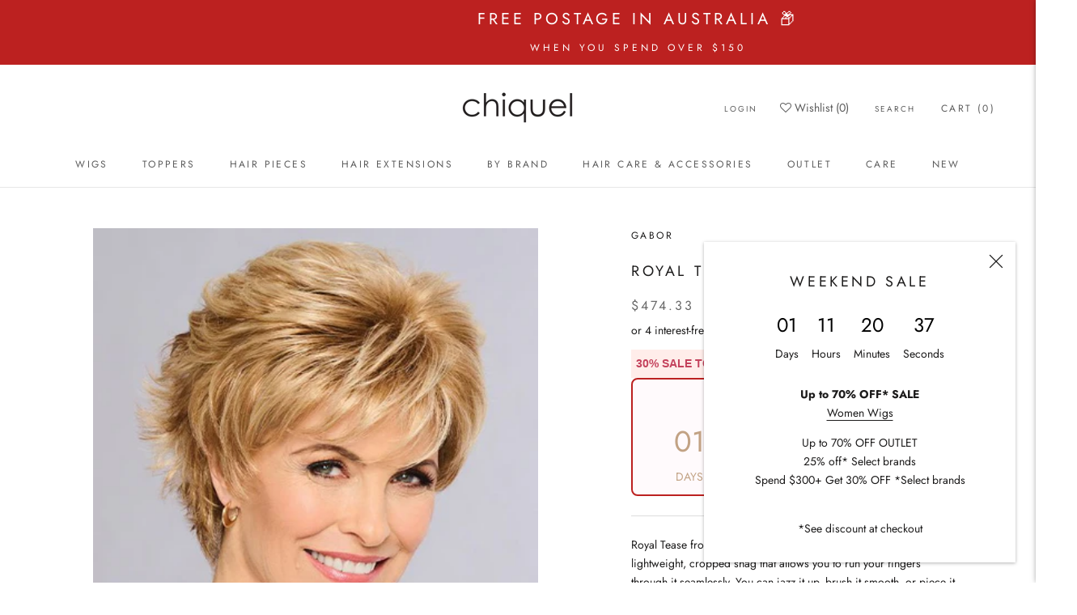

--- FILE ---
content_type: text/html; charset=utf-8
request_url: https://chiquel.com.au/products/royal-tease
body_size: 65564
content:
<!doctype html>

<html class="no-js" lang="en">
  <head>
    
    <!-- Google Tag Manager -->
	<script>(function(w,d,s,l,i){w[l]=w[l]||[];w[l].push({'gtm.start':
    new Date().getTime(),event:'gtm.js'});var f=d.getElementsByTagName(s)[0],
    j=d.createElement(s),dl=l!='dataLayer'?'&l='+l:'';j.async=true;j.src=
    'https://www.googletagmanager.com/gtm.js?id='+i+dl;f.parentNode.insertBefore(j,f);
    })(window,document,'script','dataLayer','GTM-529DTPK');
    </script>
    <!-- End Google Tag Manager -->
    
    <meta charset="utf-8"> 
    <meta http-equiv="X-UA-Compatible" content="IE=edge,chrome=1">
    <meta name="viewport" content="width=device-width, initial-scale=1.0, height=device-height, minimum-scale=1.0, maximum-scale=1.0">
    <meta name="theme-color" content="">

    <title>
      Royal Tease by Gabor Synthetic Lace Front Wig &ndash; CHIQUEL 
    </title>

     <!-- Pinterest Tag -->
      <script defer>
      !function(e){if(!window.pintrk){window.pintrk = function () {
      window.pintrk.queue.push(Array.prototype.slice.call(arguments))};var
        n=window.pintrk;n.queue=[],n.version="3.0";var
        t=document.createElement("script");t.async=!0,t.src=e;var
        r=document.getElementsByTagName("script")[0];
        r.parentNode.insertBefore(t,r)}}("https://s.pinimg.com/ct/core.js");
      pintrk('load', '2613426286203', {em: '<user_email_address>'});
      pintrk('page');
      </script>
      <noscript>
      <img height="1" width="1" style="display:none;" alt=""
        src="https://ct.pinterest.com/v3/?event=init&tid=2613426286203&pd[em]=<hashed_email_address>&noscript=1" />
      </noscript>
      <!-- end Pinterest Tag -->
<meta name="google-site-verification" content="0Ogpa5a_0ZhU1CFiunjpyjzEKsveqej1ZNfIZSocHO8" /><meta name="description" content="Royal Tease from the Spring Luxury Collection by Gabor is a lightweight, cropped shag that allows you to run your fingers through it seamlessly. You can jazz it up, brush it smooth, or piece it out to create texture. Wear it off the face or with a fringe, make it your own!  "><link rel="canonical" href="https://chiquel.com.au/products/royal-tease">
    <link rel="stylesheet" href="https://cdnjs.cloudflare.com/ajax/libs/font-awesome/4.7.0/css/font-awesome.min.css"><link rel="shortcut icon" href="//chiquel.com.au/cdn/shop/files/Chiquel-favicon_256x256_7fca737c-77ea-4e8f-851c-01121c9bf7d7_96x.png?v=1682036569" type="image/png"><meta property="og:type" content="product">
  <meta property="og:title" content="Royal Tease"><meta property="og:image" content="http://chiquel.com.au/cdn/shop/products/GB---Royal-Tease---Model---Front-1_1500x_31732fd3-ce9c-43a1-9435-884e65529e8a.jpg?v=1681849487">
    <meta property="og:image:secure_url" content="https://chiquel.com.au/cdn/shop/products/GB---Royal-Tease---Model---Front-1_1500x_31732fd3-ce9c-43a1-9435-884e65529e8a.jpg?v=1681849487">
    <meta property="og:image:width" content="525">
    <meta property="og:image:height" content="700"><meta property="product:price:amount" content="474.33">
  <meta property="product:price:currency" content="AUD"><meta property="og:description" content="Royal Tease from the Spring Luxury Collection by Gabor is a lightweight, cropped shag that allows you to run your fingers through it seamlessly. You can jazz it up, brush it smooth, or piece it out to create texture. Wear it off the face or with a fringe, make it your own!  "><meta property="og:url" content="https://chiquel.com.au/products/royal-tease">
<meta property="og:site_name" content="CHIQUEL "><meta name="twitter:card" content="summary"><meta name="twitter:title" content="Royal Tease">
  <meta name="twitter:description" content="Royal Tease from the Spring Luxury Collection by Gabor is a lightweight, cropped shag that allows you to run your fingers through it seamlessly. You can jazz it up, brush it smooth, or piece it out to create texture. Wear it off the face or with a fringe, make it your own!
 ">
  <meta name="twitter:image" content="https://chiquel.com.au/cdn/shop/products/GB---Royal-Tease---Model---Front-1_1500x_31732fd3-ce9c-43a1-9435-884e65529e8a_600x600_crop_center.jpg?v=1681849487">
    <style>
  @font-face {
  font-family: Jost;
  font-weight: 400;
  font-style: normal;
  font-display: fallback;
  src: url("//chiquel.com.au/cdn/fonts/jost/jost_n4.d47a1b6347ce4a4c9f437608011273009d91f2b7.woff2") format("woff2"),
       url("//chiquel.com.au/cdn/fonts/jost/jost_n4.791c46290e672b3f85c3d1c651ef2efa3819eadd.woff") format("woff");
}

  @font-face {
  font-family: Jost;
  font-weight: 400;
  font-style: normal;
  font-display: fallback;
  src: url("//chiquel.com.au/cdn/fonts/jost/jost_n4.d47a1b6347ce4a4c9f437608011273009d91f2b7.woff2") format("woff2"),
       url("//chiquel.com.au/cdn/fonts/jost/jost_n4.791c46290e672b3f85c3d1c651ef2efa3819eadd.woff") format("woff");
}


  @font-face {
  font-family: Jost;
  font-weight: 700;
  font-style: normal;
  font-display: fallback;
  src: url("//chiquel.com.au/cdn/fonts/jost/jost_n7.921dc18c13fa0b0c94c5e2517ffe06139c3615a3.woff2") format("woff2"),
       url("//chiquel.com.au/cdn/fonts/jost/jost_n7.cbfc16c98c1e195f46c536e775e4e959c5f2f22b.woff") format("woff");
}

  @font-face {
  font-family: Jost;
  font-weight: 400;
  font-style: italic;
  font-display: fallback;
  src: url("//chiquel.com.au/cdn/fonts/jost/jost_i4.b690098389649750ada222b9763d55796c5283a5.woff2") format("woff2"),
       url("//chiquel.com.au/cdn/fonts/jost/jost_i4.fd766415a47e50b9e391ae7ec04e2ae25e7e28b0.woff") format("woff");
}

  @font-face {
  font-family: Jost;
  font-weight: 700;
  font-style: italic;
  font-display: fallback;
  src: url("//chiquel.com.au/cdn/fonts/jost/jost_i7.d8201b854e41e19d7ed9b1a31fe4fe71deea6d3f.woff2") format("woff2"),
       url("//chiquel.com.au/cdn/fonts/jost/jost_i7.eae515c34e26b6c853efddc3fc0c552e0de63757.woff") format("woff");
}


  :root {
    --heading-font-family : Jost, sans-serif;
    --heading-font-weight : 400;
    --heading-font-style  : normal;

    --text-font-family : Jost, sans-serif;
    --text-font-weight : 400;
    --text-font-style  : normal;

    --base-text-font-size   : 14px;
    --default-text-font-size: 14px;--background          : #ffffff;
    --background-rgb      : 255, 255, 255;
    --light-background    : #ffffff;
    --light-background-rgb: 255, 255, 255;
    --heading-color       : #1c1b1b;
    --text-color          : #1c1b1b;
    --text-color-rgb      : 28, 27, 27;
    --text-color-light    : #6a6a6a;
    --text-color-light-rgb: 106, 106, 106;
    --link-color          : #6a6a6a;
    --link-color-rgb      : 106, 106, 106;
    --border-color        : #dddddd;
    --border-color-rgb    : 221, 221, 221;

    --button-background    : #c2a284;
    --button-background-rgb: 194, 162, 132;
    --button-text-color    : #ffffff;

    --header-background       : #ffffff;
    --header-heading-color    : #5c5c5c;
    --header-light-text-color : #6a6a6a;
    --header-border-color     : #e7e7e7;

    --footer-background    : #ffffff;
    --footer-text-color    : #6a6a6a;
    --footer-heading-color : #1c1b1b;
    --footer-border-color  : #e9e9e9;

    --navigation-background      : #ffffff;
    --navigation-background-rgb  : 255, 255, 255;
    --navigation-text-color      : #1c1b1b;
    --navigation-text-color-light: rgba(28, 27, 27, 0.5);
    --navigation-border-color    : rgba(28, 27, 27, 0.25);

    --newsletter-popup-background     : #ffffff;
    --newsletter-popup-text-color     : #1c1b1b;
    --newsletter-popup-text-color-rgb : 28, 27, 27;

    --secondary-elements-background       : #1c1b1b;
    --secondary-elements-background-rgb   : 28, 27, 27;
    --secondary-elements-text-color       : #ffffff;
    --secondary-elements-text-color-light : rgba(255, 255, 255, 0.5);
    --secondary-elements-border-color     : rgba(255, 255, 255, 0.25);

    --product-sale-price-color    : #f94c43;
    --product-sale-price-color-rgb: 249, 76, 67;
    --product-star-rating: #f6a429;

    /* Shopify related variables */
    --payment-terms-background-color: #ffffff;

    /* Products */

    --horizontal-spacing-four-products-per-row: 40px;
        --horizontal-spacing-two-products-per-row : 40px;

    --vertical-spacing-four-products-per-row: 60px;
        --vertical-spacing-two-products-per-row : 75px;

    /* Animation */
    --drawer-transition-timing: cubic-bezier(0.645, 0.045, 0.355, 1);
    --header-base-height: 80px; /* We set a default for browsers that do not support CSS variables */

    /* Cursors */
    --cursor-zoom-in-svg    : url(//chiquel.com.au/cdn/shop/t/83/assets/cursor-zoom-in.svg?v=170532930330058140181672080400);
    --cursor-zoom-in-2x-svg : url(//chiquel.com.au/cdn/shop/t/83/assets/cursor-zoom-in-2x.svg?v=56685658183649387561672080400);
  }
</style>

<script>
  // IE11 does not have support for CSS variables, so we have to polyfill them
  if (!(((window || {}).CSS || {}).supports && window.CSS.supports('(--a: 0)'))) {
    const script = document.createElement('script');
    script.type = 'text/javascript';
    script.src = 'https://cdn.jsdelivr.net/npm/css-vars-ponyfill@2';
    script.onload = function() {
      cssVars({});
    };

    document.getElementsByTagName('head')[0].appendChild(script);
  }
</script>

    <script>window.performance && window.performance.mark && window.performance.mark('shopify.content_for_header.start');</script><meta name="google-site-verification" content="t7RjicJhsKS65j_5068BXHf4DjCLJSKASl1aNBD0C6U">
<meta id="shopify-digital-wallet" name="shopify-digital-wallet" content="/24710283311/digital_wallets/dialog">
<meta name="shopify-checkout-api-token" content="b1c11343cc87e82e8a7b8b5ea7358905">
<meta id="in-context-paypal-metadata" data-shop-id="24710283311" data-venmo-supported="false" data-environment="production" data-locale="en_US" data-paypal-v4="true" data-currency="AUD">
<link rel="alternate" type="application/json+oembed" href="https://chiquel.com.au/products/royal-tease.oembed">
<script async="async" src="/checkouts/internal/preloads.js?locale=en-AU"></script>
<link rel="preconnect" href="https://shop.app" crossorigin="anonymous">
<script async="async" src="https://shop.app/checkouts/internal/preloads.js?locale=en-AU&shop_id=24710283311" crossorigin="anonymous"></script>
<script id="apple-pay-shop-capabilities" type="application/json">{"shopId":24710283311,"countryCode":"AU","currencyCode":"AUD","merchantCapabilities":["supports3DS"],"merchantId":"gid:\/\/shopify\/Shop\/24710283311","merchantName":"CHIQUEL ","requiredBillingContactFields":["postalAddress","email","phone"],"requiredShippingContactFields":["postalAddress","email","phone"],"shippingType":"shipping","supportedNetworks":["visa","masterCard","amex","jcb"],"total":{"type":"pending","label":"CHIQUEL ","amount":"1.00"},"shopifyPaymentsEnabled":true,"supportsSubscriptions":true}</script>
<script id="shopify-features" type="application/json">{"accessToken":"b1c11343cc87e82e8a7b8b5ea7358905","betas":["rich-media-storefront-analytics"],"domain":"chiquel.com.au","predictiveSearch":true,"shopId":24710283311,"locale":"en"}</script>
<script>var Shopify = Shopify || {};
Shopify.shop = "chiquel-wigs.myshopify.com";
Shopify.locale = "en";
Shopify.currency = {"active":"AUD","rate":"1.0"};
Shopify.country = "AU";
Shopify.theme = {"name":"Discount Up to 30% | Default | OS 2.0","id":140450365743,"schema_name":"Prestige","schema_version":"5.7.0","theme_store_id":null,"role":"main"};
Shopify.theme.handle = "null";
Shopify.theme.style = {"id":null,"handle":null};
Shopify.cdnHost = "chiquel.com.au/cdn";
Shopify.routes = Shopify.routes || {};
Shopify.routes.root = "/";</script>
<script type="module">!function(o){(o.Shopify=o.Shopify||{}).modules=!0}(window);</script>
<script>!function(o){function n(){var o=[];function n(){o.push(Array.prototype.slice.apply(arguments))}return n.q=o,n}var t=o.Shopify=o.Shopify||{};t.loadFeatures=n(),t.autoloadFeatures=n()}(window);</script>
<script>
  window.ShopifyPay = window.ShopifyPay || {};
  window.ShopifyPay.apiHost = "shop.app\/pay";
  window.ShopifyPay.redirectState = null;
</script>
<script id="shop-js-analytics" type="application/json">{"pageType":"product"}</script>
<script defer="defer" async type="module" src="//chiquel.com.au/cdn/shopifycloud/shop-js/modules/v2/client.init-shop-cart-sync_BT-GjEfc.en.esm.js"></script>
<script defer="defer" async type="module" src="//chiquel.com.au/cdn/shopifycloud/shop-js/modules/v2/chunk.common_D58fp_Oc.esm.js"></script>
<script defer="defer" async type="module" src="//chiquel.com.au/cdn/shopifycloud/shop-js/modules/v2/chunk.modal_xMitdFEc.esm.js"></script>
<script type="module">
  await import("//chiquel.com.au/cdn/shopifycloud/shop-js/modules/v2/client.init-shop-cart-sync_BT-GjEfc.en.esm.js");
await import("//chiquel.com.au/cdn/shopifycloud/shop-js/modules/v2/chunk.common_D58fp_Oc.esm.js");
await import("//chiquel.com.au/cdn/shopifycloud/shop-js/modules/v2/chunk.modal_xMitdFEc.esm.js");

  window.Shopify.SignInWithShop?.initShopCartSync?.({"fedCMEnabled":true,"windoidEnabled":true});

</script>
<script>
  window.Shopify = window.Shopify || {};
  if (!window.Shopify.featureAssets) window.Shopify.featureAssets = {};
  window.Shopify.featureAssets['shop-js'] = {"shop-cart-sync":["modules/v2/client.shop-cart-sync_DZOKe7Ll.en.esm.js","modules/v2/chunk.common_D58fp_Oc.esm.js","modules/v2/chunk.modal_xMitdFEc.esm.js"],"init-fed-cm":["modules/v2/client.init-fed-cm_B6oLuCjv.en.esm.js","modules/v2/chunk.common_D58fp_Oc.esm.js","modules/v2/chunk.modal_xMitdFEc.esm.js"],"shop-cash-offers":["modules/v2/client.shop-cash-offers_D2sdYoxE.en.esm.js","modules/v2/chunk.common_D58fp_Oc.esm.js","modules/v2/chunk.modal_xMitdFEc.esm.js"],"shop-login-button":["modules/v2/client.shop-login-button_QeVjl5Y3.en.esm.js","modules/v2/chunk.common_D58fp_Oc.esm.js","modules/v2/chunk.modal_xMitdFEc.esm.js"],"pay-button":["modules/v2/client.pay-button_DXTOsIq6.en.esm.js","modules/v2/chunk.common_D58fp_Oc.esm.js","modules/v2/chunk.modal_xMitdFEc.esm.js"],"shop-button":["modules/v2/client.shop-button_DQZHx9pm.en.esm.js","modules/v2/chunk.common_D58fp_Oc.esm.js","modules/v2/chunk.modal_xMitdFEc.esm.js"],"avatar":["modules/v2/client.avatar_BTnouDA3.en.esm.js"],"init-windoid":["modules/v2/client.init-windoid_CR1B-cfM.en.esm.js","modules/v2/chunk.common_D58fp_Oc.esm.js","modules/v2/chunk.modal_xMitdFEc.esm.js"],"init-shop-for-new-customer-accounts":["modules/v2/client.init-shop-for-new-customer-accounts_C_vY_xzh.en.esm.js","modules/v2/client.shop-login-button_QeVjl5Y3.en.esm.js","modules/v2/chunk.common_D58fp_Oc.esm.js","modules/v2/chunk.modal_xMitdFEc.esm.js"],"init-shop-email-lookup-coordinator":["modules/v2/client.init-shop-email-lookup-coordinator_BI7n9ZSv.en.esm.js","modules/v2/chunk.common_D58fp_Oc.esm.js","modules/v2/chunk.modal_xMitdFEc.esm.js"],"init-shop-cart-sync":["modules/v2/client.init-shop-cart-sync_BT-GjEfc.en.esm.js","modules/v2/chunk.common_D58fp_Oc.esm.js","modules/v2/chunk.modal_xMitdFEc.esm.js"],"shop-toast-manager":["modules/v2/client.shop-toast-manager_DiYdP3xc.en.esm.js","modules/v2/chunk.common_D58fp_Oc.esm.js","modules/v2/chunk.modal_xMitdFEc.esm.js"],"init-customer-accounts":["modules/v2/client.init-customer-accounts_D9ZNqS-Q.en.esm.js","modules/v2/client.shop-login-button_QeVjl5Y3.en.esm.js","modules/v2/chunk.common_D58fp_Oc.esm.js","modules/v2/chunk.modal_xMitdFEc.esm.js"],"init-customer-accounts-sign-up":["modules/v2/client.init-customer-accounts-sign-up_iGw4briv.en.esm.js","modules/v2/client.shop-login-button_QeVjl5Y3.en.esm.js","modules/v2/chunk.common_D58fp_Oc.esm.js","modules/v2/chunk.modal_xMitdFEc.esm.js"],"shop-follow-button":["modules/v2/client.shop-follow-button_CqMgW2wH.en.esm.js","modules/v2/chunk.common_D58fp_Oc.esm.js","modules/v2/chunk.modal_xMitdFEc.esm.js"],"checkout-modal":["modules/v2/client.checkout-modal_xHeaAweL.en.esm.js","modules/v2/chunk.common_D58fp_Oc.esm.js","modules/v2/chunk.modal_xMitdFEc.esm.js"],"shop-login":["modules/v2/client.shop-login_D91U-Q7h.en.esm.js","modules/v2/chunk.common_D58fp_Oc.esm.js","modules/v2/chunk.modal_xMitdFEc.esm.js"],"lead-capture":["modules/v2/client.lead-capture_BJmE1dJe.en.esm.js","modules/v2/chunk.common_D58fp_Oc.esm.js","modules/v2/chunk.modal_xMitdFEc.esm.js"],"payment-terms":["modules/v2/client.payment-terms_Ci9AEqFq.en.esm.js","modules/v2/chunk.common_D58fp_Oc.esm.js","modules/v2/chunk.modal_xMitdFEc.esm.js"]};
</script>
<script>(function() {
  var isLoaded = false;
  function asyncLoad() {
    if (isLoaded) return;
    isLoaded = true;
    var urls = ["https:\/\/d23dclunsivw3h.cloudfront.net\/redirect-app.js?shop=chiquel-wigs.myshopify.com","https:\/\/s3.amazonaws.com\/verge-shopify\/verge-json-ld.js?shop=chiquel-wigs.myshopify.com","https:\/\/cdn.shopify.com\/s\/files\/1\/0247\/1028\/3311\/t\/80\/assets\/globo.filter.init.js?shop=chiquel-wigs.myshopify.com","https:\/\/app.trtleapp.com\/scripts\/trtle.js?shop=chiquel-wigs.myshopify.com","https:\/\/dyuszqdfuyvqq.cloudfront.net\/packs\/mf_embed_v8.js?mf_token=3f5824d5-57ad-4c31-9d01-b123ee801f57\u0026shop=chiquel-wigs.myshopify.com","\/\/swymv3free-01.azureedge.net\/code\/swym-shopify.js?shop=chiquel-wigs.myshopify.com","https:\/\/static.klaviyo.com\/onsite\/js\/klaviyo.js?company_id=UabWCG\u0026shop=chiquel-wigs.myshopify.com","https:\/\/static.ablestar.app\/link-manager\/404-tracker\/24710283311\/64b075b7-e44c-4610-9776-e0e12ab7e4cd.js?shop=chiquel-wigs.myshopify.com"];
    for (var i = 0; i < urls.length; i++) {
      var s = document.createElement('script');
      s.type = 'text/javascript';
      s.async = true;
      s.src = urls[i];
      var x = document.getElementsByTagName('script')[0];
      x.parentNode.insertBefore(s, x);
    }
  };
  if(window.attachEvent) {
    window.attachEvent('onload', asyncLoad);
  } else {
    window.addEventListener('load', asyncLoad, false);
  }
})();</script>
<script id="__st">var __st={"a":24710283311,"offset":39600,"reqid":"80cff070-abd4-4983-963d-b2b7507aa5b9-1769218746","pageurl":"chiquel.com.au\/products\/royal-tease","u":"d40e5b225dd6","p":"product","rtyp":"product","rid":8244960624943};</script>
<script>window.ShopifyPaypalV4VisibilityTracking = true;</script>
<script id="captcha-bootstrap">!function(){'use strict';const t='contact',e='account',n='new_comment',o=[[t,t],['blogs',n],['comments',n],[t,'customer']],c=[[e,'customer_login'],[e,'guest_login'],[e,'recover_customer_password'],[e,'create_customer']],r=t=>t.map((([t,e])=>`form[action*='/${t}']:not([data-nocaptcha='true']) input[name='form_type'][value='${e}']`)).join(','),a=t=>()=>t?[...document.querySelectorAll(t)].map((t=>t.form)):[];function s(){const t=[...o],e=r(t);return a(e)}const i='password',u='form_key',d=['recaptcha-v3-token','g-recaptcha-response','h-captcha-response',i],f=()=>{try{return window.sessionStorage}catch{return}},m='__shopify_v',_=t=>t.elements[u];function p(t,e,n=!1){try{const o=window.sessionStorage,c=JSON.parse(o.getItem(e)),{data:r}=function(t){const{data:e,action:n}=t;return t[m]||n?{data:e,action:n}:{data:t,action:n}}(c);for(const[e,n]of Object.entries(r))t.elements[e]&&(t.elements[e].value=n);n&&o.removeItem(e)}catch(o){console.error('form repopulation failed',{error:o})}}const l='form_type',E='cptcha';function T(t){t.dataset[E]=!0}const w=window,h=w.document,L='Shopify',v='ce_forms',y='captcha';let A=!1;((t,e)=>{const n=(g='f06e6c50-85a8-45c8-87d0-21a2b65856fe',I='https://cdn.shopify.com/shopifycloud/storefront-forms-hcaptcha/ce_storefront_forms_captcha_hcaptcha.v1.5.2.iife.js',D={infoText:'Protected by hCaptcha',privacyText:'Privacy',termsText:'Terms'},(t,e,n)=>{const o=w[L][v],c=o.bindForm;if(c)return c(t,g,e,D).then(n);var r;o.q.push([[t,g,e,D],n]),r=I,A||(h.body.append(Object.assign(h.createElement('script'),{id:'captcha-provider',async:!0,src:r})),A=!0)});var g,I,D;w[L]=w[L]||{},w[L][v]=w[L][v]||{},w[L][v].q=[],w[L][y]=w[L][y]||{},w[L][y].protect=function(t,e){n(t,void 0,e),T(t)},Object.freeze(w[L][y]),function(t,e,n,w,h,L){const[v,y,A,g]=function(t,e,n){const i=e?o:[],u=t?c:[],d=[...i,...u],f=r(d),m=r(i),_=r(d.filter((([t,e])=>n.includes(e))));return[a(f),a(m),a(_),s()]}(w,h,L),I=t=>{const e=t.target;return e instanceof HTMLFormElement?e:e&&e.form},D=t=>v().includes(t);t.addEventListener('submit',(t=>{const e=I(t);if(!e)return;const n=D(e)&&!e.dataset.hcaptchaBound&&!e.dataset.recaptchaBound,o=_(e),c=g().includes(e)&&(!o||!o.value);(n||c)&&t.preventDefault(),c&&!n&&(function(t){try{if(!f())return;!function(t){const e=f();if(!e)return;const n=_(t);if(!n)return;const o=n.value;o&&e.removeItem(o)}(t);const e=Array.from(Array(32),(()=>Math.random().toString(36)[2])).join('');!function(t,e){_(t)||t.append(Object.assign(document.createElement('input'),{type:'hidden',name:u})),t.elements[u].value=e}(t,e),function(t,e){const n=f();if(!n)return;const o=[...t.querySelectorAll(`input[type='${i}']`)].map((({name:t})=>t)),c=[...d,...o],r={};for(const[a,s]of new FormData(t).entries())c.includes(a)||(r[a]=s);n.setItem(e,JSON.stringify({[m]:1,action:t.action,data:r}))}(t,e)}catch(e){console.error('failed to persist form',e)}}(e),e.submit())}));const S=(t,e)=>{t&&!t.dataset[E]&&(n(t,e.some((e=>e===t))),T(t))};for(const o of['focusin','change'])t.addEventListener(o,(t=>{const e=I(t);D(e)&&S(e,y())}));const B=e.get('form_key'),M=e.get(l),P=B&&M;t.addEventListener('DOMContentLoaded',(()=>{const t=y();if(P)for(const e of t)e.elements[l].value===M&&p(e,B);[...new Set([...A(),...v().filter((t=>'true'===t.dataset.shopifyCaptcha))])].forEach((e=>S(e,t)))}))}(h,new URLSearchParams(w.location.search),n,t,e,['guest_login'])})(!0,!0)}();</script>
<script integrity="sha256-4kQ18oKyAcykRKYeNunJcIwy7WH5gtpwJnB7kiuLZ1E=" data-source-attribution="shopify.loadfeatures" defer="defer" src="//chiquel.com.au/cdn/shopifycloud/storefront/assets/storefront/load_feature-a0a9edcb.js" crossorigin="anonymous"></script>
<script crossorigin="anonymous" defer="defer" src="//chiquel.com.au/cdn/shopifycloud/storefront/assets/shopify_pay/storefront-65b4c6d7.js?v=20250812"></script>
<script data-source-attribution="shopify.dynamic_checkout.dynamic.init">var Shopify=Shopify||{};Shopify.PaymentButton=Shopify.PaymentButton||{isStorefrontPortableWallets:!0,init:function(){window.Shopify.PaymentButton.init=function(){};var t=document.createElement("script");t.src="https://chiquel.com.au/cdn/shopifycloud/portable-wallets/latest/portable-wallets.en.js",t.type="module",document.head.appendChild(t)}};
</script>
<script data-source-attribution="shopify.dynamic_checkout.buyer_consent">
  function portableWalletsHideBuyerConsent(e){var t=document.getElementById("shopify-buyer-consent"),n=document.getElementById("shopify-subscription-policy-button");t&&n&&(t.classList.add("hidden"),t.setAttribute("aria-hidden","true"),n.removeEventListener("click",e))}function portableWalletsShowBuyerConsent(e){var t=document.getElementById("shopify-buyer-consent"),n=document.getElementById("shopify-subscription-policy-button");t&&n&&(t.classList.remove("hidden"),t.removeAttribute("aria-hidden"),n.addEventListener("click",e))}window.Shopify?.PaymentButton&&(window.Shopify.PaymentButton.hideBuyerConsent=portableWalletsHideBuyerConsent,window.Shopify.PaymentButton.showBuyerConsent=portableWalletsShowBuyerConsent);
</script>
<script data-source-attribution="shopify.dynamic_checkout.cart.bootstrap">document.addEventListener("DOMContentLoaded",(function(){function t(){return document.querySelector("shopify-accelerated-checkout-cart, shopify-accelerated-checkout")}if(t())Shopify.PaymentButton.init();else{new MutationObserver((function(e,n){t()&&(Shopify.PaymentButton.init(),n.disconnect())})).observe(document.body,{childList:!0,subtree:!0})}}));
</script>
<link id="shopify-accelerated-checkout-styles" rel="stylesheet" media="screen" href="https://chiquel.com.au/cdn/shopifycloud/portable-wallets/latest/accelerated-checkout-backwards-compat.css" crossorigin="anonymous">
<style id="shopify-accelerated-checkout-cart">
        #shopify-buyer-consent {
  margin-top: 1em;
  display: inline-block;
  width: 100%;
}

#shopify-buyer-consent.hidden {
  display: none;
}

#shopify-subscription-policy-button {
  background: none;
  border: none;
  padding: 0;
  text-decoration: underline;
  font-size: inherit;
  cursor: pointer;
}

#shopify-subscription-policy-button::before {
  box-shadow: none;
}

      </style>

<script>window.performance && window.performance.mark && window.performance.mark('shopify.content_for_header.end');</script>

    <link rel="stylesheet" href="//chiquel.com.au/cdn/shop/t/83/assets/theme.css?v=159830109689839628461706797308">
    <link rel="stylesheet" href="//chiquel.com.au/cdn/shop/t/83/assets/custom.css?v=29749481123614973311702454380">
    <link rel="stylesheet" href="//chiquel.com.au/cdn/shop/t/83/assets/discount.css?v=121899248966697977141675179571">

    <script>// This allows to expose several variables to the global scope, to be used in scripts
      window.theme = {
        pageType: "product",
        moneyFormat: "${{amount}}",
        moneyWithCurrencyFormat: "${{amount}} AUD",
        currencyCodeEnabled: false,
        productImageSize: "tall",
        searchMode: "product",
        showPageTransition: false,
        showElementStaggering: true,
        showImageZooming: true
      };

      window.routes = {
        rootUrl: "\/",
        rootUrlWithoutSlash: '',
        cartUrl: "\/cart",
        cartAddUrl: "\/cart\/add",
        cartChangeUrl: "\/cart\/change",
        searchUrl: "\/search",
        productRecommendationsUrl: "\/recommendations\/products"
      };

      window.languages = {
        cartAddNote: "Add Order Note",
        cartEditNote: "Edit Order Note",
        productImageLoadingError: "This image could not be loaded. Please try to reload the page.",
        productFormAddToCart: "Add to cart",
        productFormUnavailable: "Unavailable",
        productFormSoldOut: "Sold Out",
        shippingEstimatorOneResult: "1 option available:",
        shippingEstimatorMoreResults: "{{count}} options available:",
        shippingEstimatorNoResults: "No shipping could be found"
      };

      window.lazySizesConfig = {
        loadHidden: false,
        hFac: 0.5,
        expFactor: 2,
        ricTimeout: 150,
        lazyClass: 'Image--lazyLoad',
        loadingClass: 'Image--lazyLoading',
        loadedClass: 'Image--lazyLoaded'
      };

      document.documentElement.className = document.documentElement.className.replace('no-js', 'js');
      document.documentElement.style.setProperty('--window-height', window.innerHeight + 'px');

      // We do a quick detection of some features (we could use Modernizr but for so little...)
      (function() {
        document.documentElement.className += ((window.CSS && window.CSS.supports('(position: sticky) or (position: -webkit-sticky)')) ? ' supports-sticky' : ' no-supports-sticky');
        document.documentElement.className += (window.matchMedia('(-moz-touch-enabled: 1), (hover: none)')).matches ? ' no-supports-hover' : ' supports-hover';
      }());

      
    </script>

    <script src="//chiquel.com.au/cdn/shop/t/83/assets/lazysizes.min.js?v=174358363404432586981672080400" async></script><script src="//chiquel.com.au/cdn/shop/t/83/assets/libs.min.js?v=26178543184394469741672080400" defer></script>
    <script src="//chiquel.com.au/cdn/shop/t/83/assets/theme.js?v=21463320872666538901707117838" defer></script>
    <script src="//chiquel.com.au/cdn/shop/t/83/assets/custom.js?v=26378033165258366031702454505" defer></script>

    <script>
      (function () {
        window.onpageshow = function() {
          if (window.theme.showPageTransition) {
            var pageTransition = document.querySelector('.PageTransition');

            if (pageTransition) {
              pageTransition.style.visibility = 'visible';
              pageTransition.style.opacity = '0';
            }
          }

          // When the page is loaded from the cache, we have to reload the cart content
          document.documentElement.dispatchEvent(new CustomEvent('cart:refresh', {
            bubbles: true
          }));
        };
      })();
    </script>

    
  <script type="application/ld+json">
  {
    "@context": "http://schema.org",
    "@type": "Product",
    "offers": [{
          "@type": "Offer",
          "name": "GL23-101SS SUNKISSED BEIGE",
          "availability":"https://schema.org/InStock",
          "price": 474.33,
          "priceCurrency": "AUD",
          "priceValidUntil": "2026-02-03","url": "/products/royal-tease?variant=44911011234095"
        },
{
          "@type": "Offer",
          "name": "GL51-56 SUGARED PEWTER",
          "availability":"https://schema.org/InStock",
          "price": 474.33,
          "priceCurrency": "AUD",
          "priceValidUntil": "2026-02-03","url": "/products/royal-tease?variant=44911011299631"
        },
{
          "@type": "Offer",
          "name": "GL10-12 SUNLIT CHESTNUT",
          "availability":"https://schema.org/InStock",
          "price": 474.33,
          "priceCurrency": "AUD",
          "priceValidUntil": "2026-02-03","url": "/products/royal-tease?variant=44911011365167"
        },
{
          "@type": "Offer",
          "name": "GL15-26SS BUTTERED TOAST",
          "availability":"https://schema.org/InStock",
          "price": 474.33,
          "priceCurrency": "AUD",
          "priceValidUntil": "2026-02-03","url": "/products/royal-tease?variant=44911011397935"
        },
{
          "@type": "Offer",
          "name": "GL14-22SS SANDY BLONDE",
          "availability":"https://schema.org/InStock",
          "price": 474.33,
          "priceCurrency": "AUD",
          "priceValidUntil": "2026-02-03","url": "/products/royal-tease?variant=44911011430703"
        },
{
          "@type": "Offer",
          "name": "GL6-30 MAHOGANY",
          "availability":"https://schema.org/InStock",
          "price": 474.33,
          "priceCurrency": "AUD",
          "priceValidUntil": "2026-02-03","url": "/products/royal-tease?variant=44911011463471"
        },
{
          "@type": "Offer",
          "name": "GL2-6 BLACK COFFEE",
          "availability":"https://schema.org/InStock",
          "price": 474.33,
          "priceCurrency": "AUD",
          "priceValidUntil": "2026-02-03","url": "/products/royal-tease?variant=44911011496239"
        },
{
          "@type": "Offer",
          "name": "GL14-22 SANDY BLONDE",
          "availability":"https://schema.org/InStock",
          "price": 474.33,
          "priceCurrency": "AUD",
          "priceValidUntil": "2026-02-03","url": "/products/royal-tease?variant=44911011529007"
        },
{
          "@type": "Offer",
          "name": "GL16-27 BUTTERED BISCUIT",
          "availability":"https://schema.org/InStock",
          "price": 474.33,
          "priceCurrency": "AUD",
          "priceValidUntil": "2026-02-03","url": "/products/royal-tease?variant=44911011561775"
        },
{
          "@type": "Offer",
          "name": "GL44\/51 SUGARED CHARCOAL",
          "availability":"https://schema.org/InStock",
          "price": 474.33,
          "priceCurrency": "AUD",
          "priceValidUntil": "2026-02-03","url": "/products/royal-tease?variant=44911011594543"
        },
{
          "@type": "Offer",
          "name": "GL18-23 TOASTED PECAN",
          "availability":"https://schema.org/InStock",
          "price": 474.33,
          "priceCurrency": "AUD",
          "priceValidUntil": "2026-02-03","url": "/products/royal-tease?variant=44911011627311"
        },
{
          "@type": "Offer",
          "name": "GL60-101 SILVERY MOON",
          "availability":"https://schema.org/InStock",
          "price": 474.33,
          "priceCurrency": "AUD",
          "priceValidUntil": "2026-02-03","url": "/products/royal-tease?variant=44911011692847"
        },
{
          "@type": "Offer",
          "name": "GL29-31 RUSTY AUBURN",
          "availability":"https://schema.org/InStock",
          "price": 474.33,
          "priceCurrency": "AUD",
          "priceValidUntil": "2026-02-03","url": "/products/royal-tease?variant=44911011725615"
        },
{
          "@type": "Offer",
          "name": "GL11-25 HONEY PECAN",
          "availability":"https://schema.org/InStock",
          "price": 474.33,
          "priceCurrency": "AUD",
          "priceValidUntil": "2026-02-03","url": "/products/royal-tease?variant=44911011823919"
        },
{
          "@type": "Offer",
          "name": "GL15-26 BUTTERED TOAST",
          "availability":"https://schema.org/InStock",
          "price": 474.33,
          "priceCurrency": "AUD",
          "priceValidUntil": "2026-02-03","url": "/products/royal-tease?variant=44911011856687"
        },
{
          "@type": "Offer",
          "name": "GL11-25SS HONEY PECAN",
          "availability":"https://schema.org/InStock",
          "price": 474.33,
          "priceCurrency": "AUD",
          "priceValidUntil": "2026-02-03","url": "/products/royal-tease?variant=44911011922223"
        },
{
          "@type": "Offer",
          "name": "GL14-16SS HONEY TOAST",
          "availability":"https://schema.org/InStock",
          "price": 474.33,
          "priceCurrency": "AUD",
          "priceValidUntil": "2026-02-03","url": "/products/royal-tease?variant=44911011954991"
        },
{
          "@type": "Offer",
          "name": "GL23-101 SUNKISSED BEIGE",
          "availability":"https://schema.org/InStock",
          "price": 474.33,
          "priceCurrency": "AUD",
          "priceValidUntil": "2026-02-03","url": "/products/royal-tease?variant=44911011987759"
        },
{
          "@type": "Offer",
          "name": "GL27-22 CARAMEL",
          "availability":"https://schema.org/InStock",
          "price": 474.33,
          "priceCurrency": "AUD",
          "priceValidUntil": "2026-02-03","url": "/products/royal-tease?variant=44911012020527"
        },
{
          "@type": "Offer",
          "name": "GL8\/29SS HAZELNUT",
          "availability":"https://schema.org/InStock",
          "price": 474.33,
          "priceCurrency": "AUD",
          "priceValidUntil": "2026-02-03","url": "/products/royal-tease?variant=44911012053295"
        },
{
          "@type": "Offer",
          "name": "GL14-16 HONEY TOAST",
          "availability":"https://schema.org/InStock",
          "price": 474.33,
          "priceCurrency": "AUD",
          "priceValidUntil": "2026-02-03","url": "/products/royal-tease?variant=44911012086063"
        },
{
          "@type": "Offer",
          "name": "GL12-16 GOLDEN WALNUT",
          "availability":"https://schema.org/InStock",
          "price": 474.33,
          "priceCurrency": "AUD",
          "priceValidUntil": "2026-02-03","url": "/products/royal-tease?variant=44911012118831"
        },
{
          "@type": "Offer",
          "name": "GL8-29 HAZELNUT",
          "availability":"https://schema.org/InStock",
          "price": 474.33,
          "priceCurrency": "AUD",
          "priceValidUntil": "2026-02-03","url": "/products/royal-tease?variant=44911012151599"
        },
{
          "@type": "Offer",
          "name": "GL8-10 DARK CHESTNUT",
          "availability":"https://schema.org/InStock",
          "price": 474.33,
          "priceCurrency": "AUD",
          "priceValidUntil": "2026-02-03","url": "/products/royal-tease?variant=44911012184367"
        },
{
          "@type": "Offer",
          "name": "GL10-14 WALNUT",
          "availability":"https://schema.org/InStock",
          "price": 474.33,
          "priceCurrency": "AUD",
          "priceValidUntil": "2026-02-03","url": "/products/royal-tease?variant=44911012249903"
        },
{
          "@type": "Offer",
          "name": "GL56-60 SUGARED SILVER",
          "availability":"https://schema.org/InStock",
          "price": 474.33,
          "priceCurrency": "AUD",
          "priceValidUntil": "2026-02-03","url": "/products/royal-tease?variant=44911012282671"
        },
{
          "@type": "Offer",
          "name": "GL44\/66SS SUGARED NICKEL",
          "availability":"https://schema.org/InStock",
          "price": 474.33,
          "priceCurrency": "AUD",
          "priceValidUntil": "2026-02-03","url": "/products/royal-tease?variant=44911012348207"
        },
{
          "@type": "Offer",
          "name": "GL4-8 DARK CHOCOLATE",
          "availability":"https://schema.org/InStock",
          "price": 474.33,
          "priceCurrency": "AUD",
          "priceValidUntil": "2026-02-03","url": "/products/royal-tease?variant=44911012380975"
        },
{
          "@type": "Offer",
          "name": "GL1-2 Double Espresso",
          "availability":"https://schema.org/InStock",
          "price": 474.33,
          "priceCurrency": "AUD",
          "priceValidUntil": "2026-02-03","url": "/products/royal-tease?variant=44911012413743"
        },
{
          "@type": "Offer",
          "name": "GL38-48 SUGARED SMOKE",
          "availability":"https://schema.org/InStock",
          "price": 474.33,
          "priceCurrency": "AUD",
          "priceValidUntil": "2026-02-03","url": "/products/royal-tease?variant=44911012446511"
        },
{
          "@type": "Offer",
          "name": "GL33-130 SANGRIA",
          "availability":"https://schema.org/InStock",
          "price": 474.33,
          "priceCurrency": "AUD",
          "priceValidUntil": "2026-02-03","url": "/products/royal-tease?variant=44911012479279"
        }
],
      "gtin12": "616005106533",
      "productId": "616005106533",
    "brand": {
      "name": "Gabor"
    },
    "name": "Royal Tease",
    "description": "Royal Tease from the Spring Luxury Collection by Gabor is a lightweight, cropped shag that allows you to run your fingers through it seamlessly. You can jazz it up, brush it smooth, or piece it out to create texture. Wear it off the face or with a fringe, make it your own!\n ",
    "category": "",
    "url": "/products/royal-tease",
    "sku": null,
    "image": {
      "@type": "ImageObject",
      "url": "https://chiquel.com.au/cdn/shop/products/GB---Royal-Tease---Model---Front-1_1500x_31732fd3-ce9c-43a1-9435-884e65529e8a_1024x.jpg?v=1681849487",
      "image": "https://chiquel.com.au/cdn/shop/products/GB---Royal-Tease---Model---Front-1_1500x_31732fd3-ce9c-43a1-9435-884e65529e8a_1024x.jpg?v=1681849487",
      "name": "GL27-22 CARAMEL",
      "width": "1024",
      "height": "1024"
    }
  }
  </script>



  <script type="application/ld+json">
  {
    "@context": "http://schema.org",
    "@type": "BreadcrumbList",
  "itemListElement": [{
      "@type": "ListItem",
      "position": 1,
      "name": "Home",
      "item": "https://chiquel.com.au"
    },{
          "@type": "ListItem",
          "position": 2,
          "name": "Royal Tease",
          "item": "https://chiquel.com.au/products/royal-tease"
        }]
  }
  </script>

    <script src="https://ajax.googleapis.com/ajax/libs/jquery/3.6.0/jquery.min.js"></script>

    <!-- Affirm -->
<script>
_affirm_config = {
   public_api_key:  "MM28JJYQ3Z47QQ8H",
   script:          "https://cdn1.affirm.com/js/v2/affirm.js"
};
(function(l,g,m,e,a,f,b){var d,c=l[m]||{},h=document.createElement(f),n=document.getElementsByTagName(f)[0],k=function(a,b,c){return function(){a[b]._.push([c,arguments])}};c[e]=k(c,e,"set");d=c[e];c[a]={};c[a]._=[];d._=[];c[a][b]=k(c,a,b);a=0;for(b="set add save post open empty reset on off trigger ready setProduct".split(" ");a<b.length;a++)d[b[a]]=k(c,e,b[a]);a=0;for(b=["get","token","url","items"];a<b.length;a++)d[b[a]]=function(){};h.async=!0;h.src=g[f];n.parentNode.insertBefore(h,n);delete g[f];d(g);l[m]=c})(window,_affirm_config,"affirm","checkout","ui","script","ready");
// Use your live public API Key and https://cdn1.affirm.com/js/v2/affirm.js script to point to Affirm production environment.
</script>
<!-- End Affirm -->
    
  

<!-- BEGIN app block: shopify://apps/klaviyo-email-marketing-sms/blocks/klaviyo-onsite-embed/2632fe16-c075-4321-a88b-50b567f42507 -->












  <script async src="https://static.klaviyo.com/onsite/js/UabWCG/klaviyo.js?company_id=UabWCG"></script>
  <script>!function(){if(!window.klaviyo){window._klOnsite=window._klOnsite||[];try{window.klaviyo=new Proxy({},{get:function(n,i){return"push"===i?function(){var n;(n=window._klOnsite).push.apply(n,arguments)}:function(){for(var n=arguments.length,o=new Array(n),w=0;w<n;w++)o[w]=arguments[w];var t="function"==typeof o[o.length-1]?o.pop():void 0,e=new Promise((function(n){window._klOnsite.push([i].concat(o,[function(i){t&&t(i),n(i)}]))}));return e}}})}catch(n){window.klaviyo=window.klaviyo||[],window.klaviyo.push=function(){var n;(n=window._klOnsite).push.apply(n,arguments)}}}}();</script>

  
    <script id="viewed_product">
      if (item == null) {
        var _learnq = _learnq || [];

        var MetafieldReviews = null
        var MetafieldYotpoRating = null
        var MetafieldYotpoCount = null
        var MetafieldLooxRating = null
        var MetafieldLooxCount = null
        var okendoProduct = null
        var okendoProductReviewCount = null
        var okendoProductReviewAverageValue = null
        try {
          // The following fields are used for Customer Hub recently viewed in order to add reviews.
          // This information is not part of __kla_viewed. Instead, it is part of __kla_viewed_reviewed_items
          MetafieldReviews = {};
          MetafieldYotpoRating = null
          MetafieldYotpoCount = null
          MetafieldLooxRating = null
          MetafieldLooxCount = null

          okendoProduct = null
          // If the okendo metafield is not legacy, it will error, which then requires the new json formatted data
          if (okendoProduct && 'error' in okendoProduct) {
            okendoProduct = null
          }
          okendoProductReviewCount = okendoProduct ? okendoProduct.reviewCount : null
          okendoProductReviewAverageValue = okendoProduct ? okendoProduct.reviewAverageValue : null
        } catch (error) {
          console.error('Error in Klaviyo onsite reviews tracking:', error);
        }

        var item = {
          Name: "Royal Tease",
          ProductID: 8244960624943,
          Categories: ["25% OFF - GABOR \/ HAIRDO \/ HIM \/ RAQUEL WELCH","25% OFF - Rene of Paris \/ Alexander Couture \/ Noriko \/ Amore \/ Orchid \/ Fair Fashion \/ GABOR \/ HAIRDO \/ HIM \/ RAQUEL WELCH","All Products","All Products - excl brands 2","All Products - NO ELLEN WILLE","All Products - NO JON RENAU\/EASIHAIR","All products no clearance","Blonde Wigs","Brunette Wigs","Fringe Wigs","GABOR","gabor wigs","Grey Wigs","Hairuwear","Lace Front Wigs","LACE FRONT WIGS SYNTHETIC HAIR","NEW","Red Wigs","Straight Wigs","SYNTHETIC HAIR","Women","Women Wigs"],
          ImageURL: "https://chiquel.com.au/cdn/shop/products/GB---Royal-Tease---Model---Front-1_1500x_31732fd3-ce9c-43a1-9435-884e65529e8a_grande.jpg?v=1681849487",
          URL: "https://chiquel.com.au/products/royal-tease",
          Brand: "Gabor",
          Price: "$474.33",
          Value: "474.33",
          CompareAtPrice: "$0.00"
        };
        _learnq.push(['track', 'Viewed Product', item]);
        _learnq.push(['trackViewedItem', {
          Title: item.Name,
          ItemId: item.ProductID,
          Categories: item.Categories,
          ImageUrl: item.ImageURL,
          Url: item.URL,
          Metadata: {
            Brand: item.Brand,
            Price: item.Price,
            Value: item.Value,
            CompareAtPrice: item.CompareAtPrice
          },
          metafields:{
            reviews: MetafieldReviews,
            yotpo:{
              rating: MetafieldYotpoRating,
              count: MetafieldYotpoCount,
            },
            loox:{
              rating: MetafieldLooxRating,
              count: MetafieldLooxCount,
            },
            okendo: {
              rating: okendoProductReviewAverageValue,
              count: okendoProductReviewCount,
            }
          }
        }]);
      }
    </script>
  




  <script>
    window.klaviyoReviewsProductDesignMode = false
  </script>







<!-- END app block --><!-- BEGIN app block: shopify://apps/gift-box/blocks/head/f53ea332-e066-453a-9116-800349284dfb --><script>
const isProductPage = window.location.pathname.includes("/products/");

// Allow redirect only on product pages.
if (isProductPage) {
  const GHOST_PRODUCT_TYPE = "giftbox_ghost_product";
  // Use product handle to check the type of the product.
  const product_type = "";
  if (product_type == GHOST_PRODUCT_TYPE) {
    // Redirect to the GP parent URL stored in the GP's metafields.
    const parent_product_url = '';
    if (parent_product_url === null || parent_product_url === '') {
      window.location.replace("/");
    } else {
      window.location.replace(parent_product_url);
    }
  }
}
</script>

<script
  src="https://giftbox.ds-cdn.com/static/main.js?shop=chiquel-wigs.myshopify.com"

  async

></script>


<!-- END app block --><link href="https://cdn.shopify.com/extensions/019b7315-273a-71f2-af67-0d43dab6018a/iwish-633/assets/main.505ed1e9.chunk.css" rel="stylesheet" type="text/css" media="all">
<script src="https://cdn.shopify.com/extensions/019a913b-00c5-784b-b51b-f326e4d04b70/preorder-cli3-21/assets/common.js" type="text/javascript" defer="defer"></script>
<link href="https://cdn.shopify.com/extensions/019a913b-00c5-784b-b51b-f326e4d04b70/preorder-cli3-21/assets/common.css" rel="stylesheet" type="text/css" media="all">
<link href="https://monorail-edge.shopifysvc.com" rel="dns-prefetch">
<script>(function(){if ("sendBeacon" in navigator && "performance" in window) {try {var session_token_from_headers = performance.getEntriesByType('navigation')[0].serverTiming.find(x => x.name == '_s').description;} catch {var session_token_from_headers = undefined;}var session_cookie_matches = document.cookie.match(/_shopify_s=([^;]*)/);var session_token_from_cookie = session_cookie_matches && session_cookie_matches.length === 2 ? session_cookie_matches[1] : "";var session_token = session_token_from_headers || session_token_from_cookie || "";function handle_abandonment_event(e) {var entries = performance.getEntries().filter(function(entry) {return /monorail-edge.shopifysvc.com/.test(entry.name);});if (!window.abandonment_tracked && entries.length === 0) {window.abandonment_tracked = true;var currentMs = Date.now();var navigation_start = performance.timing.navigationStart;var payload = {shop_id: 24710283311,url: window.location.href,navigation_start,duration: currentMs - navigation_start,session_token,page_type: "product"};window.navigator.sendBeacon("https://monorail-edge.shopifysvc.com/v1/produce", JSON.stringify({schema_id: "online_store_buyer_site_abandonment/1.1",payload: payload,metadata: {event_created_at_ms: currentMs,event_sent_at_ms: currentMs}}));}}window.addEventListener('pagehide', handle_abandonment_event);}}());</script>
<script id="web-pixels-manager-setup">(function e(e,d,r,n,o){if(void 0===o&&(o={}),!Boolean(null===(a=null===(i=window.Shopify)||void 0===i?void 0:i.analytics)||void 0===a?void 0:a.replayQueue)){var i,a;window.Shopify=window.Shopify||{};var t=window.Shopify;t.analytics=t.analytics||{};var s=t.analytics;s.replayQueue=[],s.publish=function(e,d,r){return s.replayQueue.push([e,d,r]),!0};try{self.performance.mark("wpm:start")}catch(e){}var l=function(){var e={modern:/Edge?\/(1{2}[4-9]|1[2-9]\d|[2-9]\d{2}|\d{4,})\.\d+(\.\d+|)|Firefox\/(1{2}[4-9]|1[2-9]\d|[2-9]\d{2}|\d{4,})\.\d+(\.\d+|)|Chrom(ium|e)\/(9{2}|\d{3,})\.\d+(\.\d+|)|(Maci|X1{2}).+ Version\/(15\.\d+|(1[6-9]|[2-9]\d|\d{3,})\.\d+)([,.]\d+|)( \(\w+\)|)( Mobile\/\w+|) Safari\/|Chrome.+OPR\/(9{2}|\d{3,})\.\d+\.\d+|(CPU[ +]OS|iPhone[ +]OS|CPU[ +]iPhone|CPU IPhone OS|CPU iPad OS)[ +]+(15[._]\d+|(1[6-9]|[2-9]\d|\d{3,})[._]\d+)([._]\d+|)|Android:?[ /-](13[3-9]|1[4-9]\d|[2-9]\d{2}|\d{4,})(\.\d+|)(\.\d+|)|Android.+Firefox\/(13[5-9]|1[4-9]\d|[2-9]\d{2}|\d{4,})\.\d+(\.\d+|)|Android.+Chrom(ium|e)\/(13[3-9]|1[4-9]\d|[2-9]\d{2}|\d{4,})\.\d+(\.\d+|)|SamsungBrowser\/([2-9]\d|\d{3,})\.\d+/,legacy:/Edge?\/(1[6-9]|[2-9]\d|\d{3,})\.\d+(\.\d+|)|Firefox\/(5[4-9]|[6-9]\d|\d{3,})\.\d+(\.\d+|)|Chrom(ium|e)\/(5[1-9]|[6-9]\d|\d{3,})\.\d+(\.\d+|)([\d.]+$|.*Safari\/(?![\d.]+ Edge\/[\d.]+$))|(Maci|X1{2}).+ Version\/(10\.\d+|(1[1-9]|[2-9]\d|\d{3,})\.\d+)([,.]\d+|)( \(\w+\)|)( Mobile\/\w+|) Safari\/|Chrome.+OPR\/(3[89]|[4-9]\d|\d{3,})\.\d+\.\d+|(CPU[ +]OS|iPhone[ +]OS|CPU[ +]iPhone|CPU IPhone OS|CPU iPad OS)[ +]+(10[._]\d+|(1[1-9]|[2-9]\d|\d{3,})[._]\d+)([._]\d+|)|Android:?[ /-](13[3-9]|1[4-9]\d|[2-9]\d{2}|\d{4,})(\.\d+|)(\.\d+|)|Mobile Safari.+OPR\/([89]\d|\d{3,})\.\d+\.\d+|Android.+Firefox\/(13[5-9]|1[4-9]\d|[2-9]\d{2}|\d{4,})\.\d+(\.\d+|)|Android.+Chrom(ium|e)\/(13[3-9]|1[4-9]\d|[2-9]\d{2}|\d{4,})\.\d+(\.\d+|)|Android.+(UC? ?Browser|UCWEB|U3)[ /]?(15\.([5-9]|\d{2,})|(1[6-9]|[2-9]\d|\d{3,})\.\d+)\.\d+|SamsungBrowser\/(5\.\d+|([6-9]|\d{2,})\.\d+)|Android.+MQ{2}Browser\/(14(\.(9|\d{2,})|)|(1[5-9]|[2-9]\d|\d{3,})(\.\d+|))(\.\d+|)|K[Aa][Ii]OS\/(3\.\d+|([4-9]|\d{2,})\.\d+)(\.\d+|)/},d=e.modern,r=e.legacy,n=navigator.userAgent;return n.match(d)?"modern":n.match(r)?"legacy":"unknown"}(),u="modern"===l?"modern":"legacy",c=(null!=n?n:{modern:"",legacy:""})[u],f=function(e){return[e.baseUrl,"/wpm","/b",e.hashVersion,"modern"===e.buildTarget?"m":"l",".js"].join("")}({baseUrl:d,hashVersion:r,buildTarget:u}),m=function(e){var d=e.version,r=e.bundleTarget,n=e.surface,o=e.pageUrl,i=e.monorailEndpoint;return{emit:function(e){var a=e.status,t=e.errorMsg,s=(new Date).getTime(),l=JSON.stringify({metadata:{event_sent_at_ms:s},events:[{schema_id:"web_pixels_manager_load/3.1",payload:{version:d,bundle_target:r,page_url:o,status:a,surface:n,error_msg:t},metadata:{event_created_at_ms:s}}]});if(!i)return console&&console.warn&&console.warn("[Web Pixels Manager] No Monorail endpoint provided, skipping logging."),!1;try{return self.navigator.sendBeacon.bind(self.navigator)(i,l)}catch(e){}var u=new XMLHttpRequest;try{return u.open("POST",i,!0),u.setRequestHeader("Content-Type","text/plain"),u.send(l),!0}catch(e){return console&&console.warn&&console.warn("[Web Pixels Manager] Got an unhandled error while logging to Monorail."),!1}}}}({version:r,bundleTarget:l,surface:e.surface,pageUrl:self.location.href,monorailEndpoint:e.monorailEndpoint});try{o.browserTarget=l,function(e){var d=e.src,r=e.async,n=void 0===r||r,o=e.onload,i=e.onerror,a=e.sri,t=e.scriptDataAttributes,s=void 0===t?{}:t,l=document.createElement("script"),u=document.querySelector("head"),c=document.querySelector("body");if(l.async=n,l.src=d,a&&(l.integrity=a,l.crossOrigin="anonymous"),s)for(var f in s)if(Object.prototype.hasOwnProperty.call(s,f))try{l.dataset[f]=s[f]}catch(e){}if(o&&l.addEventListener("load",o),i&&l.addEventListener("error",i),u)u.appendChild(l);else{if(!c)throw new Error("Did not find a head or body element to append the script");c.appendChild(l)}}({src:f,async:!0,onload:function(){if(!function(){var e,d;return Boolean(null===(d=null===(e=window.Shopify)||void 0===e?void 0:e.analytics)||void 0===d?void 0:d.initialized)}()){var d=window.webPixelsManager.init(e)||void 0;if(d){var r=window.Shopify.analytics;r.replayQueue.forEach((function(e){var r=e[0],n=e[1],o=e[2];d.publishCustomEvent(r,n,o)})),r.replayQueue=[],r.publish=d.publishCustomEvent,r.visitor=d.visitor,r.initialized=!0}}},onerror:function(){return m.emit({status:"failed",errorMsg:"".concat(f," has failed to load")})},sri:function(e){var d=/^sha384-[A-Za-z0-9+/=]+$/;return"string"==typeof e&&d.test(e)}(c)?c:"",scriptDataAttributes:o}),m.emit({status:"loading"})}catch(e){m.emit({status:"failed",errorMsg:(null==e?void 0:e.message)||"Unknown error"})}}})({shopId: 24710283311,storefrontBaseUrl: "https://chiquel.com.au",extensionsBaseUrl: "https://extensions.shopifycdn.com/cdn/shopifycloud/web-pixels-manager",monorailEndpoint: "https://monorail-edge.shopifysvc.com/unstable/produce_batch",surface: "storefront-renderer",enabledBetaFlags: ["2dca8a86"],webPixelsConfigList: [{"id":"2083062063","configuration":"{\"accountID\":\"UabWCG\",\"webPixelConfig\":\"eyJlbmFibGVBZGRlZFRvQ2FydEV2ZW50cyI6IHRydWV9\"}","eventPayloadVersion":"v1","runtimeContext":"STRICT","scriptVersion":"524f6c1ee37bacdca7657a665bdca589","type":"APP","apiClientId":123074,"privacyPurposes":["ANALYTICS","MARKETING"],"dataSharingAdjustments":{"protectedCustomerApprovalScopes":["read_customer_address","read_customer_email","read_customer_name","read_customer_personal_data","read_customer_phone"]}},{"id":"824279343","configuration":"{\"config\":\"{\\\"pixel_id\\\":\\\"G-CJNLBX6R65\\\",\\\"target_country\\\":\\\"AU\\\",\\\"gtag_events\\\":[{\\\"type\\\":\\\"purchase\\\",\\\"action_label\\\":\\\"G-CJNLBX6R65\\\"},{\\\"type\\\":\\\"page_view\\\",\\\"action_label\\\":\\\"G-CJNLBX6R65\\\"},{\\\"type\\\":\\\"view_item\\\",\\\"action_label\\\":\\\"G-CJNLBX6R65\\\"},{\\\"type\\\":\\\"search\\\",\\\"action_label\\\":\\\"G-CJNLBX6R65\\\"},{\\\"type\\\":\\\"add_to_cart\\\",\\\"action_label\\\":\\\"G-CJNLBX6R65\\\"},{\\\"type\\\":\\\"begin_checkout\\\",\\\"action_label\\\":\\\"G-CJNLBX6R65\\\"},{\\\"type\\\":\\\"add_payment_info\\\",\\\"action_label\\\":\\\"G-CJNLBX6R65\\\"}],\\\"enable_monitoring_mode\\\":false}\"}","eventPayloadVersion":"v1","runtimeContext":"OPEN","scriptVersion":"b2a88bafab3e21179ed38636efcd8a93","type":"APP","apiClientId":1780363,"privacyPurposes":[],"dataSharingAdjustments":{"protectedCustomerApprovalScopes":["read_customer_address","read_customer_email","read_customer_name","read_customer_personal_data","read_customer_phone"]}},{"id":"739606831","configuration":"{\"accountID\":\"1848772\"}","eventPayloadVersion":"v1","runtimeContext":"STRICT","scriptVersion":"ed3c6558f0043e768e4ded8973c679b4","type":"APP","apiClientId":4870017,"privacyPurposes":["ANALYTICS","MARKETING","SALE_OF_DATA"],"dataSharingAdjustments":{"protectedCustomerApprovalScopes":["read_customer_email","read_customer_personal_data"]}},{"id":"664469807","configuration":"{\"pixelCode\":\"C261G35V02KTD5721TRG\"}","eventPayloadVersion":"v1","runtimeContext":"STRICT","scriptVersion":"22e92c2ad45662f435e4801458fb78cc","type":"APP","apiClientId":4383523,"privacyPurposes":["ANALYTICS","MARKETING","SALE_OF_DATA"],"dataSharingAdjustments":{"protectedCustomerApprovalScopes":["read_customer_address","read_customer_email","read_customer_name","read_customer_personal_data","read_customer_phone"]}},{"id":"385909039","configuration":"{\"pixel_id\":\"774528430022343\",\"pixel_type\":\"facebook_pixel\",\"metaapp_system_user_token\":\"-\"}","eventPayloadVersion":"v1","runtimeContext":"OPEN","scriptVersion":"ca16bc87fe92b6042fbaa3acc2fbdaa6","type":"APP","apiClientId":2329312,"privacyPurposes":["ANALYTICS","MARKETING","SALE_OF_DATA"],"dataSharingAdjustments":{"protectedCustomerApprovalScopes":["read_customer_address","read_customer_email","read_customer_name","read_customer_personal_data","read_customer_phone"]}},{"id":"shopify-app-pixel","configuration":"{}","eventPayloadVersion":"v1","runtimeContext":"STRICT","scriptVersion":"0450","apiClientId":"shopify-pixel","type":"APP","privacyPurposes":["ANALYTICS","MARKETING"]},{"id":"shopify-custom-pixel","eventPayloadVersion":"v1","runtimeContext":"LAX","scriptVersion":"0450","apiClientId":"shopify-pixel","type":"CUSTOM","privacyPurposes":["ANALYTICS","MARKETING"]}],isMerchantRequest: false,initData: {"shop":{"name":"CHIQUEL ","paymentSettings":{"currencyCode":"AUD"},"myshopifyDomain":"chiquel-wigs.myshopify.com","countryCode":"AU","storefrontUrl":"https:\/\/chiquel.com.au"},"customer":null,"cart":null,"checkout":null,"productVariants":[{"price":{"amount":474.33,"currencyCode":"AUD"},"product":{"title":"Royal Tease","vendor":"Gabor","id":"8244960624943","untranslatedTitle":"Royal Tease","url":"\/products\/royal-tease","type":""},"id":"44911011234095","image":{"src":"\/\/chiquel.com.au\/cdn\/shop\/products\/GB---Royal-Tease---Model---Front-1_1500x_31732fd3-ce9c-43a1-9435-884e65529e8a.jpg?v=1681849487"},"sku":null,"title":"GL23-101SS SUNKISSED BEIGE","untranslatedTitle":"GL23-101SS SUNKISSED BEIGE"},{"price":{"amount":474.33,"currencyCode":"AUD"},"product":{"title":"Royal Tease","vendor":"Gabor","id":"8244960624943","untranslatedTitle":"Royal Tease","url":"\/products\/royal-tease","type":""},"id":"44911011299631","image":{"src":"\/\/chiquel.com.au\/cdn\/shop\/products\/GB---Royal-Tease---Model---Front-1_1500x_31732fd3-ce9c-43a1-9435-884e65529e8a.jpg?v=1681849487"},"sku":null,"title":"GL51-56 SUGARED PEWTER","untranslatedTitle":"GL51-56 SUGARED PEWTER"},{"price":{"amount":474.33,"currencyCode":"AUD"},"product":{"title":"Royal Tease","vendor":"Gabor","id":"8244960624943","untranslatedTitle":"Royal Tease","url":"\/products\/royal-tease","type":""},"id":"44911011365167","image":{"src":"\/\/chiquel.com.au\/cdn\/shop\/products\/GB---Royal-Tease---Model---Front-1_1500x_31732fd3-ce9c-43a1-9435-884e65529e8a.jpg?v=1681849487"},"sku":null,"title":"GL10-12 SUNLIT CHESTNUT","untranslatedTitle":"GL10-12 SUNLIT CHESTNUT"},{"price":{"amount":474.33,"currencyCode":"AUD"},"product":{"title":"Royal Tease","vendor":"Gabor","id":"8244960624943","untranslatedTitle":"Royal Tease","url":"\/products\/royal-tease","type":""},"id":"44911011397935","image":{"src":"\/\/chiquel.com.au\/cdn\/shop\/products\/GB---Royal-Tease---Model---Front-1_1500x_31732fd3-ce9c-43a1-9435-884e65529e8a.jpg?v=1681849487"},"sku":null,"title":"GL15-26SS BUTTERED TOAST","untranslatedTitle":"GL15-26SS BUTTERED TOAST"},{"price":{"amount":474.33,"currencyCode":"AUD"},"product":{"title":"Royal Tease","vendor":"Gabor","id":"8244960624943","untranslatedTitle":"Royal Tease","url":"\/products\/royal-tease","type":""},"id":"44911011430703","image":{"src":"\/\/chiquel.com.au\/cdn\/shop\/products\/GB---Royal-Tease---Model---Front-1_1500x_31732fd3-ce9c-43a1-9435-884e65529e8a.jpg?v=1681849487"},"sku":null,"title":"GL14-22SS SANDY BLONDE","untranslatedTitle":"GL14-22SS SANDY BLONDE"},{"price":{"amount":474.33,"currencyCode":"AUD"},"product":{"title":"Royal Tease","vendor":"Gabor","id":"8244960624943","untranslatedTitle":"Royal Tease","url":"\/products\/royal-tease","type":""},"id":"44911011463471","image":{"src":"\/\/chiquel.com.au\/cdn\/shop\/products\/GB---Royal-Tease---Model---Front-1_1500x_31732fd3-ce9c-43a1-9435-884e65529e8a.jpg?v=1681849487"},"sku":null,"title":"GL6-30 MAHOGANY","untranslatedTitle":"GL6-30 MAHOGANY"},{"price":{"amount":474.33,"currencyCode":"AUD"},"product":{"title":"Royal Tease","vendor":"Gabor","id":"8244960624943","untranslatedTitle":"Royal Tease","url":"\/products\/royal-tease","type":""},"id":"44911011496239","image":{"src":"\/\/chiquel.com.au\/cdn\/shop\/products\/GB---Royal-Tease---Model---Front-1_1500x_31732fd3-ce9c-43a1-9435-884e65529e8a.jpg?v=1681849487"},"sku":null,"title":"GL2-6 BLACK COFFEE","untranslatedTitle":"GL2-6 BLACK COFFEE"},{"price":{"amount":474.33,"currencyCode":"AUD"},"product":{"title":"Royal Tease","vendor":"Gabor","id":"8244960624943","untranslatedTitle":"Royal Tease","url":"\/products\/royal-tease","type":""},"id":"44911011529007","image":{"src":"\/\/chiquel.com.au\/cdn\/shop\/products\/GB---Royal-Tease---Model---Front-1_1500x_31732fd3-ce9c-43a1-9435-884e65529e8a.jpg?v=1681849487"},"sku":null,"title":"GL14-22 SANDY BLONDE","untranslatedTitle":"GL14-22 SANDY BLONDE"},{"price":{"amount":474.33,"currencyCode":"AUD"},"product":{"title":"Royal Tease","vendor":"Gabor","id":"8244960624943","untranslatedTitle":"Royal Tease","url":"\/products\/royal-tease","type":""},"id":"44911011561775","image":{"src":"\/\/chiquel.com.au\/cdn\/shop\/products\/GB---Royal-Tease---Model---Front-1_1500x_31732fd3-ce9c-43a1-9435-884e65529e8a.jpg?v=1681849487"},"sku":null,"title":"GL16-27 BUTTERED BISCUIT","untranslatedTitle":"GL16-27 BUTTERED BISCUIT"},{"price":{"amount":474.33,"currencyCode":"AUD"},"product":{"title":"Royal Tease","vendor":"Gabor","id":"8244960624943","untranslatedTitle":"Royal Tease","url":"\/products\/royal-tease","type":""},"id":"44911011594543","image":{"src":"\/\/chiquel.com.au\/cdn\/shop\/products\/GB---Royal-Tease---Model---Front-1_1500x_31732fd3-ce9c-43a1-9435-884e65529e8a.jpg?v=1681849487"},"sku":null,"title":"GL44\/51 SUGARED CHARCOAL","untranslatedTitle":"GL44\/51 SUGARED CHARCOAL"},{"price":{"amount":474.33,"currencyCode":"AUD"},"product":{"title":"Royal Tease","vendor":"Gabor","id":"8244960624943","untranslatedTitle":"Royal Tease","url":"\/products\/royal-tease","type":""},"id":"44911011627311","image":{"src":"\/\/chiquel.com.au\/cdn\/shop\/products\/GB---Royal-Tease---Model---Front-1_1500x_31732fd3-ce9c-43a1-9435-884e65529e8a.jpg?v=1681849487"},"sku":null,"title":"GL18-23 TOASTED PECAN","untranslatedTitle":"GL18-23 TOASTED PECAN"},{"price":{"amount":474.33,"currencyCode":"AUD"},"product":{"title":"Royal Tease","vendor":"Gabor","id":"8244960624943","untranslatedTitle":"Royal Tease","url":"\/products\/royal-tease","type":""},"id":"44911011692847","image":{"src":"\/\/chiquel.com.au\/cdn\/shop\/products\/GB---Royal-Tease---Model---Front-1_1500x_31732fd3-ce9c-43a1-9435-884e65529e8a.jpg?v=1681849487"},"sku":null,"title":"GL60-101 SILVERY MOON","untranslatedTitle":"GL60-101 SILVERY MOON"},{"price":{"amount":474.33,"currencyCode":"AUD"},"product":{"title":"Royal Tease","vendor":"Gabor","id":"8244960624943","untranslatedTitle":"Royal Tease","url":"\/products\/royal-tease","type":""},"id":"44911011725615","image":{"src":"\/\/chiquel.com.au\/cdn\/shop\/products\/GB---Royal-Tease---Model---Front-1_1500x_31732fd3-ce9c-43a1-9435-884e65529e8a.jpg?v=1681849487"},"sku":null,"title":"GL29-31 RUSTY AUBURN","untranslatedTitle":"GL29-31 RUSTY AUBURN"},{"price":{"amount":474.33,"currencyCode":"AUD"},"product":{"title":"Royal Tease","vendor":"Gabor","id":"8244960624943","untranslatedTitle":"Royal Tease","url":"\/products\/royal-tease","type":""},"id":"44911011823919","image":{"src":"\/\/chiquel.com.au\/cdn\/shop\/products\/GB---Royal-Tease---Model---Front-1_1500x_31732fd3-ce9c-43a1-9435-884e65529e8a.jpg?v=1681849487"},"sku":null,"title":"GL11-25 HONEY PECAN","untranslatedTitle":"GL11-25 HONEY PECAN"},{"price":{"amount":474.33,"currencyCode":"AUD"},"product":{"title":"Royal Tease","vendor":"Gabor","id":"8244960624943","untranslatedTitle":"Royal Tease","url":"\/products\/royal-tease","type":""},"id":"44911011856687","image":{"src":"\/\/chiquel.com.au\/cdn\/shop\/products\/GB---Royal-Tease---Model---Front-1_1500x_31732fd3-ce9c-43a1-9435-884e65529e8a.jpg?v=1681849487"},"sku":null,"title":"GL15-26 BUTTERED TOAST","untranslatedTitle":"GL15-26 BUTTERED TOAST"},{"price":{"amount":474.33,"currencyCode":"AUD"},"product":{"title":"Royal Tease","vendor":"Gabor","id":"8244960624943","untranslatedTitle":"Royal Tease","url":"\/products\/royal-tease","type":""},"id":"44911011922223","image":{"src":"\/\/chiquel.com.au\/cdn\/shop\/products\/GB---Royal-Tease---Model---Front-1_1500x_31732fd3-ce9c-43a1-9435-884e65529e8a.jpg?v=1681849487"},"sku":null,"title":"GL11-25SS HONEY PECAN","untranslatedTitle":"GL11-25SS HONEY PECAN"},{"price":{"amount":474.33,"currencyCode":"AUD"},"product":{"title":"Royal Tease","vendor":"Gabor","id":"8244960624943","untranslatedTitle":"Royal Tease","url":"\/products\/royal-tease","type":""},"id":"44911011954991","image":{"src":"\/\/chiquel.com.au\/cdn\/shop\/products\/GB---Royal-Tease---Model---Front-1_1500x_31732fd3-ce9c-43a1-9435-884e65529e8a.jpg?v=1681849487"},"sku":null,"title":"GL14-16SS HONEY TOAST","untranslatedTitle":"GL14-16SS HONEY TOAST"},{"price":{"amount":474.33,"currencyCode":"AUD"},"product":{"title":"Royal Tease","vendor":"Gabor","id":"8244960624943","untranslatedTitle":"Royal Tease","url":"\/products\/royal-tease","type":""},"id":"44911011987759","image":{"src":"\/\/chiquel.com.au\/cdn\/shop\/products\/GB---Royal-Tease---Model---Front-1_1500x_31732fd3-ce9c-43a1-9435-884e65529e8a.jpg?v=1681849487"},"sku":null,"title":"GL23-101 SUNKISSED BEIGE","untranslatedTitle":"GL23-101 SUNKISSED BEIGE"},{"price":{"amount":474.33,"currencyCode":"AUD"},"product":{"title":"Royal Tease","vendor":"Gabor","id":"8244960624943","untranslatedTitle":"Royal Tease","url":"\/products\/royal-tease","type":""},"id":"44911012020527","image":{"src":"\/\/chiquel.com.au\/cdn\/shop\/products\/GB---Royal-Tease---Model---Front-1_1500x_31732fd3-ce9c-43a1-9435-884e65529e8a.jpg?v=1681849487"},"sku":null,"title":"GL27-22 CARAMEL","untranslatedTitle":"GL27-22 CARAMEL"},{"price":{"amount":474.33,"currencyCode":"AUD"},"product":{"title":"Royal Tease","vendor":"Gabor","id":"8244960624943","untranslatedTitle":"Royal Tease","url":"\/products\/royal-tease","type":""},"id":"44911012053295","image":{"src":"\/\/chiquel.com.au\/cdn\/shop\/products\/GB---Royal-Tease---Model---Front-1_1500x_31732fd3-ce9c-43a1-9435-884e65529e8a.jpg?v=1681849487"},"sku":null,"title":"GL8\/29SS HAZELNUT","untranslatedTitle":"GL8\/29SS HAZELNUT"},{"price":{"amount":474.33,"currencyCode":"AUD"},"product":{"title":"Royal Tease","vendor":"Gabor","id":"8244960624943","untranslatedTitle":"Royal Tease","url":"\/products\/royal-tease","type":""},"id":"44911012086063","image":{"src":"\/\/chiquel.com.au\/cdn\/shop\/products\/GB---Royal-Tease---Model---Front-1_1500x_31732fd3-ce9c-43a1-9435-884e65529e8a.jpg?v=1681849487"},"sku":null,"title":"GL14-16 HONEY TOAST","untranslatedTitle":"GL14-16 HONEY TOAST"},{"price":{"amount":474.33,"currencyCode":"AUD"},"product":{"title":"Royal Tease","vendor":"Gabor","id":"8244960624943","untranslatedTitle":"Royal Tease","url":"\/products\/royal-tease","type":""},"id":"44911012118831","image":{"src":"\/\/chiquel.com.au\/cdn\/shop\/products\/GB---Royal-Tease---Model---Front-1_1500x_31732fd3-ce9c-43a1-9435-884e65529e8a.jpg?v=1681849487"},"sku":null,"title":"GL12-16 GOLDEN WALNUT","untranslatedTitle":"GL12-16 GOLDEN WALNUT"},{"price":{"amount":474.33,"currencyCode":"AUD"},"product":{"title":"Royal Tease","vendor":"Gabor","id":"8244960624943","untranslatedTitle":"Royal Tease","url":"\/products\/royal-tease","type":""},"id":"44911012151599","image":{"src":"\/\/chiquel.com.au\/cdn\/shop\/products\/GB---Royal-Tease---Model---Front-1_1500x_31732fd3-ce9c-43a1-9435-884e65529e8a.jpg?v=1681849487"},"sku":null,"title":"GL8-29 HAZELNUT","untranslatedTitle":"GL8-29 HAZELNUT"},{"price":{"amount":474.33,"currencyCode":"AUD"},"product":{"title":"Royal Tease","vendor":"Gabor","id":"8244960624943","untranslatedTitle":"Royal Tease","url":"\/products\/royal-tease","type":""},"id":"44911012184367","image":{"src":"\/\/chiquel.com.au\/cdn\/shop\/products\/GB---Royal-Tease---Model---Front-1_1500x_31732fd3-ce9c-43a1-9435-884e65529e8a.jpg?v=1681849487"},"sku":null,"title":"GL8-10 DARK CHESTNUT","untranslatedTitle":"GL8-10 DARK CHESTNUT"},{"price":{"amount":474.33,"currencyCode":"AUD"},"product":{"title":"Royal Tease","vendor":"Gabor","id":"8244960624943","untranslatedTitle":"Royal Tease","url":"\/products\/royal-tease","type":""},"id":"44911012249903","image":{"src":"\/\/chiquel.com.au\/cdn\/shop\/products\/GB---Royal-Tease---Model---Front-1_1500x_31732fd3-ce9c-43a1-9435-884e65529e8a.jpg?v=1681849487"},"sku":null,"title":"GL10-14 WALNUT","untranslatedTitle":"GL10-14 WALNUT"},{"price":{"amount":474.33,"currencyCode":"AUD"},"product":{"title":"Royal Tease","vendor":"Gabor","id":"8244960624943","untranslatedTitle":"Royal Tease","url":"\/products\/royal-tease","type":""},"id":"44911012282671","image":{"src":"\/\/chiquel.com.au\/cdn\/shop\/products\/GB---Royal-Tease---Model---Front-1_1500x_31732fd3-ce9c-43a1-9435-884e65529e8a.jpg?v=1681849487"},"sku":null,"title":"GL56-60 SUGARED SILVER","untranslatedTitle":"GL56-60 SUGARED SILVER"},{"price":{"amount":474.33,"currencyCode":"AUD"},"product":{"title":"Royal Tease","vendor":"Gabor","id":"8244960624943","untranslatedTitle":"Royal Tease","url":"\/products\/royal-tease","type":""},"id":"44911012348207","image":{"src":"\/\/chiquel.com.au\/cdn\/shop\/products\/GB---Royal-Tease---Model---Front-1_1500x_31732fd3-ce9c-43a1-9435-884e65529e8a.jpg?v=1681849487"},"sku":null,"title":"GL44\/66SS SUGARED NICKEL","untranslatedTitle":"GL44\/66SS SUGARED NICKEL"},{"price":{"amount":474.33,"currencyCode":"AUD"},"product":{"title":"Royal Tease","vendor":"Gabor","id":"8244960624943","untranslatedTitle":"Royal Tease","url":"\/products\/royal-tease","type":""},"id":"44911012380975","image":{"src":"\/\/chiquel.com.au\/cdn\/shop\/products\/GB---Royal-Tease---Model---Front-1_1500x_31732fd3-ce9c-43a1-9435-884e65529e8a.jpg?v=1681849487"},"sku":null,"title":"GL4-8 DARK CHOCOLATE","untranslatedTitle":"GL4-8 DARK CHOCOLATE"},{"price":{"amount":474.33,"currencyCode":"AUD"},"product":{"title":"Royal Tease","vendor":"Gabor","id":"8244960624943","untranslatedTitle":"Royal Tease","url":"\/products\/royal-tease","type":""},"id":"44911012413743","image":{"src":"\/\/chiquel.com.au\/cdn\/shop\/products\/GB---Royal-Tease---Model---Front-1_1500x_31732fd3-ce9c-43a1-9435-884e65529e8a.jpg?v=1681849487"},"sku":null,"title":"GL1-2 Double Espresso","untranslatedTitle":"GL1-2 Double Espresso"},{"price":{"amount":474.33,"currencyCode":"AUD"},"product":{"title":"Royal Tease","vendor":"Gabor","id":"8244960624943","untranslatedTitle":"Royal Tease","url":"\/products\/royal-tease","type":""},"id":"44911012446511","image":{"src":"\/\/chiquel.com.au\/cdn\/shop\/products\/GB---Royal-Tease---Model---Front-1_1500x_31732fd3-ce9c-43a1-9435-884e65529e8a.jpg?v=1681849487"},"sku":null,"title":"GL38-48 SUGARED SMOKE","untranslatedTitle":"GL38-48 SUGARED SMOKE"},{"price":{"amount":474.33,"currencyCode":"AUD"},"product":{"title":"Royal Tease","vendor":"Gabor","id":"8244960624943","untranslatedTitle":"Royal Tease","url":"\/products\/royal-tease","type":""},"id":"44911012479279","image":{"src":"\/\/chiquel.com.au\/cdn\/shop\/products\/GB---Royal-Tease---Model---Front-1_1500x_31732fd3-ce9c-43a1-9435-884e65529e8a.jpg?v=1681849487"},"sku":null,"title":"GL33-130 SANGRIA","untranslatedTitle":"GL33-130 SANGRIA"}],"purchasingCompany":null},},"https://chiquel.com.au/cdn","fcfee988w5aeb613cpc8e4bc33m6693e112",{"modern":"","legacy":""},{"shopId":"24710283311","storefrontBaseUrl":"https:\/\/chiquel.com.au","extensionBaseUrl":"https:\/\/extensions.shopifycdn.com\/cdn\/shopifycloud\/web-pixels-manager","surface":"storefront-renderer","enabledBetaFlags":"[\"2dca8a86\"]","isMerchantRequest":"false","hashVersion":"fcfee988w5aeb613cpc8e4bc33m6693e112","publish":"custom","events":"[[\"page_viewed\",{}],[\"product_viewed\",{\"productVariant\":{\"price\":{\"amount\":474.33,\"currencyCode\":\"AUD\"},\"product\":{\"title\":\"Royal Tease\",\"vendor\":\"Gabor\",\"id\":\"8244960624943\",\"untranslatedTitle\":\"Royal Tease\",\"url\":\"\/products\/royal-tease\",\"type\":\"\"},\"id\":\"44911011234095\",\"image\":{\"src\":\"\/\/chiquel.com.au\/cdn\/shop\/products\/GB---Royal-Tease---Model---Front-1_1500x_31732fd3-ce9c-43a1-9435-884e65529e8a.jpg?v=1681849487\"},\"sku\":null,\"title\":\"GL23-101SS SUNKISSED BEIGE\",\"untranslatedTitle\":\"GL23-101SS SUNKISSED BEIGE\"}}]]"});</script><script>
  window.ShopifyAnalytics = window.ShopifyAnalytics || {};
  window.ShopifyAnalytics.meta = window.ShopifyAnalytics.meta || {};
  window.ShopifyAnalytics.meta.currency = 'AUD';
  var meta = {"product":{"id":8244960624943,"gid":"gid:\/\/shopify\/Product\/8244960624943","vendor":"Gabor","type":"","handle":"royal-tease","variants":[{"id":44911011234095,"price":47433,"name":"Royal Tease - GL23-101SS SUNKISSED BEIGE","public_title":"GL23-101SS SUNKISSED BEIGE","sku":null},{"id":44911011299631,"price":47433,"name":"Royal Tease - GL51-56 SUGARED PEWTER","public_title":"GL51-56 SUGARED PEWTER","sku":null},{"id":44911011365167,"price":47433,"name":"Royal Tease - GL10-12 SUNLIT CHESTNUT","public_title":"GL10-12 SUNLIT CHESTNUT","sku":null},{"id":44911011397935,"price":47433,"name":"Royal Tease - GL15-26SS BUTTERED TOAST","public_title":"GL15-26SS BUTTERED TOAST","sku":null},{"id":44911011430703,"price":47433,"name":"Royal Tease - GL14-22SS SANDY BLONDE","public_title":"GL14-22SS SANDY BLONDE","sku":null},{"id":44911011463471,"price":47433,"name":"Royal Tease - GL6-30 MAHOGANY","public_title":"GL6-30 MAHOGANY","sku":null},{"id":44911011496239,"price":47433,"name":"Royal Tease - GL2-6 BLACK COFFEE","public_title":"GL2-6 BLACK COFFEE","sku":null},{"id":44911011529007,"price":47433,"name":"Royal Tease - GL14-22 SANDY BLONDE","public_title":"GL14-22 SANDY BLONDE","sku":null},{"id":44911011561775,"price":47433,"name":"Royal Tease - GL16-27 BUTTERED BISCUIT","public_title":"GL16-27 BUTTERED BISCUIT","sku":null},{"id":44911011594543,"price":47433,"name":"Royal Tease - GL44\/51 SUGARED CHARCOAL","public_title":"GL44\/51 SUGARED CHARCOAL","sku":null},{"id":44911011627311,"price":47433,"name":"Royal Tease - GL18-23 TOASTED PECAN","public_title":"GL18-23 TOASTED PECAN","sku":null},{"id":44911011692847,"price":47433,"name":"Royal Tease - GL60-101 SILVERY MOON","public_title":"GL60-101 SILVERY MOON","sku":null},{"id":44911011725615,"price":47433,"name":"Royal Tease - GL29-31 RUSTY AUBURN","public_title":"GL29-31 RUSTY AUBURN","sku":null},{"id":44911011823919,"price":47433,"name":"Royal Tease - GL11-25 HONEY PECAN","public_title":"GL11-25 HONEY PECAN","sku":null},{"id":44911011856687,"price":47433,"name":"Royal Tease - GL15-26 BUTTERED TOAST","public_title":"GL15-26 BUTTERED TOAST","sku":null},{"id":44911011922223,"price":47433,"name":"Royal Tease - GL11-25SS HONEY PECAN","public_title":"GL11-25SS HONEY PECAN","sku":null},{"id":44911011954991,"price":47433,"name":"Royal Tease - GL14-16SS HONEY TOAST","public_title":"GL14-16SS HONEY TOAST","sku":null},{"id":44911011987759,"price":47433,"name":"Royal Tease - GL23-101 SUNKISSED BEIGE","public_title":"GL23-101 SUNKISSED BEIGE","sku":null},{"id":44911012020527,"price":47433,"name":"Royal Tease - GL27-22 CARAMEL","public_title":"GL27-22 CARAMEL","sku":null},{"id":44911012053295,"price":47433,"name":"Royal Tease - GL8\/29SS HAZELNUT","public_title":"GL8\/29SS HAZELNUT","sku":null},{"id":44911012086063,"price":47433,"name":"Royal Tease - GL14-16 HONEY TOAST","public_title":"GL14-16 HONEY TOAST","sku":null},{"id":44911012118831,"price":47433,"name":"Royal Tease - GL12-16 GOLDEN WALNUT","public_title":"GL12-16 GOLDEN WALNUT","sku":null},{"id":44911012151599,"price":47433,"name":"Royal Tease - GL8-29 HAZELNUT","public_title":"GL8-29 HAZELNUT","sku":null},{"id":44911012184367,"price":47433,"name":"Royal Tease - GL8-10 DARK CHESTNUT","public_title":"GL8-10 DARK CHESTNUT","sku":null},{"id":44911012249903,"price":47433,"name":"Royal Tease - GL10-14 WALNUT","public_title":"GL10-14 WALNUT","sku":null},{"id":44911012282671,"price":47433,"name":"Royal Tease - GL56-60 SUGARED SILVER","public_title":"GL56-60 SUGARED SILVER","sku":null},{"id":44911012348207,"price":47433,"name":"Royal Tease - GL44\/66SS SUGARED NICKEL","public_title":"GL44\/66SS SUGARED NICKEL","sku":null},{"id":44911012380975,"price":47433,"name":"Royal Tease - GL4-8 DARK CHOCOLATE","public_title":"GL4-8 DARK CHOCOLATE","sku":null},{"id":44911012413743,"price":47433,"name":"Royal Tease - GL1-2 Double Espresso","public_title":"GL1-2 Double Espresso","sku":null},{"id":44911012446511,"price":47433,"name":"Royal Tease - GL38-48 SUGARED SMOKE","public_title":"GL38-48 SUGARED SMOKE","sku":null},{"id":44911012479279,"price":47433,"name":"Royal Tease - GL33-130 SANGRIA","public_title":"GL33-130 SANGRIA","sku":null}],"remote":false},"page":{"pageType":"product","resourceType":"product","resourceId":8244960624943,"requestId":"80cff070-abd4-4983-963d-b2b7507aa5b9-1769218746"}};
  for (var attr in meta) {
    window.ShopifyAnalytics.meta[attr] = meta[attr];
  }
</script>
<script class="analytics">
  (function () {
    var customDocumentWrite = function(content) {
      var jquery = null;

      if (window.jQuery) {
        jquery = window.jQuery;
      } else if (window.Checkout && window.Checkout.$) {
        jquery = window.Checkout.$;
      }

      if (jquery) {
        jquery('body').append(content);
      }
    };

    var hasLoggedConversion = function(token) {
      if (token) {
        return document.cookie.indexOf('loggedConversion=' + token) !== -1;
      }
      return false;
    }

    var setCookieIfConversion = function(token) {
      if (token) {
        var twoMonthsFromNow = new Date(Date.now());
        twoMonthsFromNow.setMonth(twoMonthsFromNow.getMonth() + 2);

        document.cookie = 'loggedConversion=' + token + '; expires=' + twoMonthsFromNow;
      }
    }

    var trekkie = window.ShopifyAnalytics.lib = window.trekkie = window.trekkie || [];
    if (trekkie.integrations) {
      return;
    }
    trekkie.methods = [
      'identify',
      'page',
      'ready',
      'track',
      'trackForm',
      'trackLink'
    ];
    trekkie.factory = function(method) {
      return function() {
        var args = Array.prototype.slice.call(arguments);
        args.unshift(method);
        trekkie.push(args);
        return trekkie;
      };
    };
    for (var i = 0; i < trekkie.methods.length; i++) {
      var key = trekkie.methods[i];
      trekkie[key] = trekkie.factory(key);
    }
    trekkie.load = function(config) {
      trekkie.config = config || {};
      trekkie.config.initialDocumentCookie = document.cookie;
      var first = document.getElementsByTagName('script')[0];
      var script = document.createElement('script');
      script.type = 'text/javascript';
      script.onerror = function(e) {
        var scriptFallback = document.createElement('script');
        scriptFallback.type = 'text/javascript';
        scriptFallback.onerror = function(error) {
                var Monorail = {
      produce: function produce(monorailDomain, schemaId, payload) {
        var currentMs = new Date().getTime();
        var event = {
          schema_id: schemaId,
          payload: payload,
          metadata: {
            event_created_at_ms: currentMs,
            event_sent_at_ms: currentMs
          }
        };
        return Monorail.sendRequest("https://" + monorailDomain + "/v1/produce", JSON.stringify(event));
      },
      sendRequest: function sendRequest(endpointUrl, payload) {
        // Try the sendBeacon API
        if (window && window.navigator && typeof window.navigator.sendBeacon === 'function' && typeof window.Blob === 'function' && !Monorail.isIos12()) {
          var blobData = new window.Blob([payload], {
            type: 'text/plain'
          });

          if (window.navigator.sendBeacon(endpointUrl, blobData)) {
            return true;
          } // sendBeacon was not successful

        } // XHR beacon

        var xhr = new XMLHttpRequest();

        try {
          xhr.open('POST', endpointUrl);
          xhr.setRequestHeader('Content-Type', 'text/plain');
          xhr.send(payload);
        } catch (e) {
          console.log(e);
        }

        return false;
      },
      isIos12: function isIos12() {
        return window.navigator.userAgent.lastIndexOf('iPhone; CPU iPhone OS 12_') !== -1 || window.navigator.userAgent.lastIndexOf('iPad; CPU OS 12_') !== -1;
      }
    };
    Monorail.produce('monorail-edge.shopifysvc.com',
      'trekkie_storefront_load_errors/1.1',
      {shop_id: 24710283311,
      theme_id: 140450365743,
      app_name: "storefront",
      context_url: window.location.href,
      source_url: "//chiquel.com.au/cdn/s/trekkie.storefront.8d95595f799fbf7e1d32231b9a28fd43b70c67d3.min.js"});

        };
        scriptFallback.async = true;
        scriptFallback.src = '//chiquel.com.au/cdn/s/trekkie.storefront.8d95595f799fbf7e1d32231b9a28fd43b70c67d3.min.js';
        first.parentNode.insertBefore(scriptFallback, first);
      };
      script.async = true;
      script.src = '//chiquel.com.au/cdn/s/trekkie.storefront.8d95595f799fbf7e1d32231b9a28fd43b70c67d3.min.js';
      first.parentNode.insertBefore(script, first);
    };
    trekkie.load(
      {"Trekkie":{"appName":"storefront","development":false,"defaultAttributes":{"shopId":24710283311,"isMerchantRequest":null,"themeId":140450365743,"themeCityHash":"14266768123754309144","contentLanguage":"en","currency":"AUD","eventMetadataId":"68aa8338-cdf9-4045-bdc0-7d44fec03223"},"isServerSideCookieWritingEnabled":true,"monorailRegion":"shop_domain","enabledBetaFlags":["65f19447"]},"Session Attribution":{},"S2S":{"facebookCapiEnabled":true,"source":"trekkie-storefront-renderer","apiClientId":580111}}
    );

    var loaded = false;
    trekkie.ready(function() {
      if (loaded) return;
      loaded = true;

      window.ShopifyAnalytics.lib = window.trekkie;

      var originalDocumentWrite = document.write;
      document.write = customDocumentWrite;
      try { window.ShopifyAnalytics.merchantGoogleAnalytics.call(this); } catch(error) {};
      document.write = originalDocumentWrite;

      window.ShopifyAnalytics.lib.page(null,{"pageType":"product","resourceType":"product","resourceId":8244960624943,"requestId":"80cff070-abd4-4983-963d-b2b7507aa5b9-1769218746","shopifyEmitted":true});

      var match = window.location.pathname.match(/checkouts\/(.+)\/(thank_you|post_purchase)/)
      var token = match? match[1]: undefined;
      if (!hasLoggedConversion(token)) {
        setCookieIfConversion(token);
        window.ShopifyAnalytics.lib.track("Viewed Product",{"currency":"AUD","variantId":44911011234095,"productId":8244960624943,"productGid":"gid:\/\/shopify\/Product\/8244960624943","name":"Royal Tease - GL23-101SS SUNKISSED BEIGE","price":"474.33","sku":null,"brand":"Gabor","variant":"GL23-101SS SUNKISSED BEIGE","category":"","nonInteraction":true,"remote":false},undefined,undefined,{"shopifyEmitted":true});
      window.ShopifyAnalytics.lib.track("monorail:\/\/trekkie_storefront_viewed_product\/1.1",{"currency":"AUD","variantId":44911011234095,"productId":8244960624943,"productGid":"gid:\/\/shopify\/Product\/8244960624943","name":"Royal Tease - GL23-101SS SUNKISSED BEIGE","price":"474.33","sku":null,"brand":"Gabor","variant":"GL23-101SS SUNKISSED BEIGE","category":"","nonInteraction":true,"remote":false,"referer":"https:\/\/chiquel.com.au\/products\/royal-tease"});
      }
    });


        var eventsListenerScript = document.createElement('script');
        eventsListenerScript.async = true;
        eventsListenerScript.src = "//chiquel.com.au/cdn/shopifycloud/storefront/assets/shop_events_listener-3da45d37.js";
        document.getElementsByTagName('head')[0].appendChild(eventsListenerScript);

})();</script>
  <script>
  if (!window.ga || (window.ga && typeof window.ga !== 'function')) {
    window.ga = function ga() {
      (window.ga.q = window.ga.q || []).push(arguments);
      if (window.Shopify && window.Shopify.analytics && typeof window.Shopify.analytics.publish === 'function') {
        window.Shopify.analytics.publish("ga_stub_called", {}, {sendTo: "google_osp_migration"});
      }
      console.error("Shopify's Google Analytics stub called with:", Array.from(arguments), "\nSee https://help.shopify.com/manual/promoting-marketing/pixels/pixel-migration#google for more information.");
    };
    if (window.Shopify && window.Shopify.analytics && typeof window.Shopify.analytics.publish === 'function') {
      window.Shopify.analytics.publish("ga_stub_initialized", {}, {sendTo: "google_osp_migration"});
    }
  }
</script>
<script
  defer
  src="https://chiquel.com.au/cdn/shopifycloud/perf-kit/shopify-perf-kit-3.0.4.min.js"
  data-application="storefront-renderer"
  data-shop-id="24710283311"
  data-render-region="gcp-us-central1"
  data-page-type="product"
  data-theme-instance-id="140450365743"
  data-theme-name="Prestige"
  data-theme-version="5.7.0"
  data-monorail-region="shop_domain"
  data-resource-timing-sampling-rate="10"
  data-shs="true"
  data-shs-beacon="true"
  data-shs-export-with-fetch="true"
  data-shs-logs-sample-rate="1"
  data-shs-beacon-endpoint="https://chiquel.com.au/api/collect"
></script>
</head><body class="prestige--v4 features--heading-small features--heading-uppercase features--show-image-zooming features--show-element-staggering  template-product">
    <!-- Google Tag Manager (noscript) -->
    <noscript><iframe src="https://www.googletagmanager.com/ns.html?id=GTM-529DTPK"
    height="0" width="0" style="display:none;visibility:hidden"></iframe></noscript>
    <!-- End Google Tag Manager (noscript) --><svg class="u-visually-hidden">
      <linearGradient id="rating-star-gradient-half">
        <stop offset="50%" stop-color="var(--product-star-rating)" />
        <stop offset="50%" stop-color="var(--text-color-light)" />
      </linearGradient>
    </svg>

    <a class="PageSkipLink u-visually-hidden" href="#main">Skip to content</a>
    <span class="LoadingBar"></span>
    <div class="PageOverlay"></div><div id="shopify-section-popup" class="shopify-section">
  <div id="wrapper-timer-pop-462a8638-d8e2-4c0b-a9ae-619eb9326c65-1">
      <aside class="NewsletterPopup" data-section-id="462a8638-d8e2-4c0b-a9ae-619eb9326c65" data-section-type="newsletter-popup" data-section-settings='
        {
          "apparitionDelay": 5,
          "showOnlyOnce": true,
          "popupPeriod": 3
        }
      ' aria-hidden="true">
        <button class="NewsletterPopup__Close" data-action="close-popup" aria-label="Close"><svg class="Icon Icon--close " role="presentation" viewBox="0 0 16 14">
      <path d="M15 0L1 14m14 0L1 0" stroke="currentColor" fill="none" fill-rule="evenodd"></path>
    </svg></button><h2 class="NewsletterPopup__Heading Heading u-h2">WEEKEND SALE</h2><style>
          #wrapper-timer-pop-462a8638-d8e2-4c0b-a9ae-619eb9326c65-1 {
            margin: 0 auto;
          }
          .dis_pop_none{
            display:none !important;
          }
          #countdown-pop {
            background: transparent;
            margin: 0 auto;
          }
          #countdown-pop h3 { 
            text-align: center;
            margin-bottom: 0;
            font-size: 24px;
            font-family: inherit;
            font-weight: 700;
            letter-spacing: 1px;
          }
          #wrapper-counter-list-pop{ 
            display: flex;
            align-items: center;
            justify-content: center;
          }
          #countdown-pop li {
            font-size: 14px;
            list-style-type: none;
            padding: 4px 8px;
            text-transform: capitalize;
            text-align: center;
          }
          #countdown-pop li span {
            font-size: 24px;
            display: flex;
            justify-content: center;
            align-items: center;
            color: #000000;
            margin: 0 auto;
            margin-bottom: 5px;
          }
          @media (max-width: 560px) {
            #wrapper-counter-list-pop li {
              font-size: 12px;
              width: 40%;
              margin: 2px;
            }    
            #countdown-pop li span {
              font-size: 18px;
            }
          }
          </style>
          
          <div class="container-timer">
            <div id="countdown-pop">
            
             <ul id="wrapper-counter-list-pop">
               <li><span id="days-462a8638-d8e2-4c0b-a9ae-619eb9326c65-1"></span>Days</li>
               <li><span id="hours-462a8638-d8e2-4c0b-a9ae-619eb9326c65-1"></span>Hours</li>
               <li><span id="minutes-462a8638-d8e2-4c0b-a9ae-619eb9326c65-1"></span>Minutes</li>
               <li><span id="seconds-462a8638-d8e2-4c0b-a9ae-619eb9326c65-1"></span>Seconds</li>
             </ul>
            </div>
          </div>
          
          <script>    
              (function () {
                const second_p = 1000,
                      minute_p = second_p * 60,
                      hour_p = minute_p * 60,
                      day_p = hour_p * 24;
              
                let coming_timer_p = "January 26, 2026 00:00 GMT+11",
                    countdown_p = new Date(coming_timer_p).getTime(),
                    xp = setInterval(function() {    
              
                      let now_p = new Date().getTime(),
                          distance_p = countdown_p - now_p;

                      var day_popup = Math.floor(distance_p / (day_p));
                      day_popup = parseInt(day_popup);
                      if(day_popup < 10 ){
                        day_popup = day_popup.toString();
                        day_popup = "0"+day_popup;
                      }

                      var hour_popup = Math.floor((distance_p % (day_p)) / (hour_p));
                      hour_popup = parseInt(hour_popup);
                      if(hour_popup < 10 ){
                        hour_popup = hour_popup.toString();
                        hour_popup = "0"+hour_popup;
                      }

                      var min_popup = Math.floor((distance_p % (hour_p)) / (minute_p));
                      min_popup = parseInt(min_popup);
                      if(min_popup < 10 ){
                        min_popup = min_popup.toString();
                        min_popup = "0"+min_popup;
                      }

                      var sec_popup = Math.floor((distance_p % (minute_p)) / second_p);
                      sec_popup = parseInt(sec_popup);
                      if(sec_popup < 10 ){
                        sec_popup = sec_popup.toString();
                        sec_popup = "0"+sec_popup;
                      }
              
                      document.getElementById("days-462a8638-d8e2-4c0b-a9ae-619eb9326c65-1").innerText = day_popup,
                      document.getElementById("hours-462a8638-d8e2-4c0b-a9ae-619eb9326c65-1").innerText = hour_popup,
                      document.getElementById("minutes-462a8638-d8e2-4c0b-a9ae-619eb9326c65-1").innerText = min_popup,
                      document.getElementById("seconds-462a8638-d8e2-4c0b-a9ae-619eb9326c65-1").innerText = sec_popup;
              
                      //do something later when date is reached
                      if (distance_p < 0) {
                         document.getElementById("wrapper-timer-pop-462a8638-d8e2-4c0b-a9ae-619eb9326c65-1").style.display = "none";
                        document.getElementById("wrapper-timer-pop-462a8638-d8e2-4c0b-a9ae-619eb9326c65-1").classList.add("dis_pop_none");
                        clearInterval(xp);
                      }
                      else {
                        document.getElementById("wrapper-timer-pop-462a8638-d8e2-4c0b-a9ae-619eb9326c65-1").classList.remove("dis_pop_none");
                      }
                      //seconds
                    }, 0)
                }());
          
          
            ypo = setInterval(function() {    
              
               let currentDate = new Date();
              
               let myDate = new Date('November 23, 2022 00:00:00 GMT+11');
             
               if (currentDate >= myDate) {
                 document.getElementById("wrapper-timer-pop-462a8638-d8e2-4c0b-a9ae-619eb9326c65-1").style.display = "block";
               }   
               else {
                 document.getElementById("wrapper-timer-pop-462a8638-d8e2-4c0b-a9ae-619eb9326c65-1").style.display = "none";
               }
              
            }, 0);
          </script>
        
<div class="NewsletterPopup__Content">
            <p><br/><strong>Up to 70% OFF* SALE</strong><br/><a href="/collections/women-wigs" title="Women Wigs">Women Wigs</a><br/></p><p>Up to 70% OFF OUTLET<br/>25% off* Select brands <br/>Spend $300+ Get 30% OFF *Select brands</p><p><br/>*See discount at checkout<br/></p>
          </div></aside>
  </div></div>
    <div id="shopify-section-sidebar-menu" class="shopify-section"><section id="sidebar-menu" class="SidebarMenu Drawer Drawer--small Drawer--fromLeft" aria-hidden="true" data-section-id="sidebar-menu" data-section-type="sidebar-menu">
    <header class="Drawer__Header" data-drawer-animated-left>
      <button class="Drawer__Close Icon-Wrapper--clickable" data-action="close-drawer" data-drawer-id="sidebar-menu" aria-label="Close navigation"><svg class="Icon Icon--close " role="presentation" viewBox="0 0 16 14">
      <path d="M15 0L1 14m14 0L1 0" stroke="currentColor" fill="none" fill-rule="evenodd"></path>
    </svg></button>
    </header>

    <div class="Drawer__Content">
      <div class="Drawer__Main" data-drawer-animated-left data-scrollable>
        <div class="Drawer__Container">
          <nav class="SidebarMenu__Nav SidebarMenu__Nav--primary" aria-label="Sidebar navigation"><div class="Collapsible"><button class="Collapsible__Button Heading u-h6" data-action="toggle-collapsible" aria-expanded="false">Wigs<span class="Collapsible__Plus"></span>
                  </button>

                  <div class="Collapsible__Inner">
                    <div class="Collapsible__Content"><div class="Collapsible"><a href="/collections/women-synthetic-hair" class="Collapsible__Button Heading Text--subdued Link Link--primary u-h7">Synthetic Hair Wigs</a></div><div class="Collapsible"><a href="/collections/human-hair-wigs" class="Collapsible__Button Heading Text--subdued Link Link--primary u-h7">Human Hair Wigs</a></div><div class="Collapsible"><a href="/collections/human-synthetic-hair-blend" class="Collapsible__Button Heading Text--subdued Link Link--primary u-h7">Human/Synthetic Hair Blend Wigs</a></div><div class="Collapsible"><button class="Collapsible__Button Heading Text--subdued Link--primary u-h7" data-action="toggle-collapsible" aria-expanded="false">Hairstyle<span class="Collapsible__Plus"></span>
                            </button>

                            <div class="Collapsible__Inner">
                              <div class="Collapsible__Content">
                                <ul class="Linklist Linklist--bordered Linklist--spacingLoose"><li class="Linklist__Item">
                                      <a href="/collections/straight-wigs/Hair-Texture_straight" class="Text--subdued Link Link--primary">Straight Wigs</a>
                                    </li><li class="Linklist__Item">
                                      <a href="/collections/curly-wigs/Hair-Texture_curly" class="Text--subdued Link Link--primary">Curly/ Wavy Wigs</a>
                                    </li><li class="Linklist__Item">
                                      <a href="/collections/bob-wigs/Hair-Style_Bobs" class="Text--subdued Link Link--primary">Bob Wigs</a>
                                    </li><li class="Linklist__Item">
                                      <a href="/collections/pixie-wigs/Hair-Style_Pixies" class="Text--subdued Link Link--primary">Pixie Wigs</a>
                                    </li><li class="Linklist__Item">
                                      <a href="/collections/layered-wigs/Hair-Style_Fringe" class="Text--subdued Link Link--primary">Fringe Wigs</a>
                                    </li></ul>
                              </div>
                            </div></div><div class="Collapsible"><a href="/collections/women-wigs" class="Collapsible__Button Heading Text--subdued Link Link--primary u-h7">Womens Wigs</a></div><div class="Collapsible"><a href="/collections/mens" class="Collapsible__Button Heading Text--subdued Link Link--primary u-h7">Mens Wigs</a></div><div class="Collapsible"><button class="Collapsible__Button Heading Text--subdued Link--primary u-h7" data-action="toggle-collapsible" aria-expanded="false">Shop by Colour<span class="Collapsible__Plus"></span>
                            </button>

                            <div class="Collapsible__Inner">
                              <div class="Collapsible__Content">
                                <ul class="Linklist Linklist--bordered Linklist--spacingLoose"><li class="Linklist__Item">
                                      <a href="/collections/grey-wigs" class="Text--subdued Link Link--primary">Grey Wigs</a>
                                    </li><li class="Linklist__Item">
                                      <a href="/collections/blonde-wigs" class="Text--subdued Link Link--primary">Blonde Wigs</a>
                                    </li><li class="Linklist__Item">
                                      <a href="/collections/black-wigs" class="Text--subdued Link Link--primary">Black Wigs</a>
                                    </li><li class="Linklist__Item">
                                      <a href="/collections/brunette-wigs" class="Text--subdued Link Link--primary">Brunette Wigs</a>
                                    </li><li class="Linklist__Item">
                                      <a href="/collections/red-wigs" class="Text--subdued Link Link--primary">Red Wigs</a>
                                    </li><li class="Linklist__Item">
                                      <a href="/collections/rooted-wigs" class="Text--subdued Link Link--primary">Rooted Wigs</a>
                                    </li></ul>
                              </div>
                            </div></div><div class="Collapsible"><a href="/collections/kids" class="Collapsible__Button Heading Text--subdued Link Link--primary u-h7">Kids Wigs</a></div><div class="Collapsible"><a href="/collections/women-costume-wigs" class="Collapsible__Button Heading Text--subdued Link Link--primary u-h7">Costume Wigs</a></div><div class="Collapsible"><a href="/pages/custom-wigs" class="Collapsible__Button Heading Text--subdued Link Link--primary u-h7">Custom Designed Wigs</a></div></div>
                  </div></div><div class="Collapsible"><button class="Collapsible__Button Heading u-h6" data-action="toggle-collapsible" aria-expanded="false">Toppers<span class="Collapsible__Plus"></span>
                  </button>

                  <div class="Collapsible__Inner">
                    <div class="Collapsible__Content"><div class="Collapsible"><a href="/collections/women-top-pieces" class="Collapsible__Button Heading Text--subdued Link Link--primary u-h7">Toppers</a></div><div class="Collapsible"><a href="/pages/custom-top-pieces" class="Collapsible__Button Heading Text--subdued Link Link--primary u-h7">Custom Toppers</a></div></div>
                  </div></div><div class="Collapsible"><button class="Collapsible__Button Heading u-h6" data-action="toggle-collapsible" aria-expanded="false">Hair Pieces<span class="Collapsible__Plus"></span>
                  </button>

                  <div class="Collapsible__Inner">
                    <div class="Collapsible__Content"><div class="Collapsible"><a href="/collections/women-buns-wraps" class="Collapsible__Button Heading Text--subdued Link Link--primary u-h7">Buns &amp; Wraps</a></div><div class="Collapsible"><a href="/collections/hairpieces" class="Collapsible__Button Heading Text--subdued Link Link--primary u-h7">Hair Pieces</a></div><div class="Collapsible"><a href="/collections/halo" class="Collapsible__Button Heading Text--subdued Link Link--primary u-h7">Halo</a></div><div class="Collapsible"><a href="/collections/women-fringe" class="Collapsible__Button Heading Text--subdued Link Link--primary u-h7">Fringe/ Bangs</a></div><div class="Collapsible"><a href="/collections/women-headbands" class="Collapsible__Button Heading Text--subdued Link Link--primary u-h7">Headbands</a></div><div class="Collapsible"><a href="/collections/women-pony-tails" class="Collapsible__Button Heading Text--subdued Link Link--primary u-h7">Ponytails</a></div></div>
                  </div></div><div class="Collapsible"><a href="/collections/women-clip-ins" class="Collapsible__Button Heading Link Link--primary u-h6" >Hair Extensions</a></div><div class="Collapsible"><button class="Collapsible__Button Heading u-h6" data-action="toggle-collapsible" aria-expanded="false">By Brand<span class="Collapsible__Plus"></span>
                  </button>

                  <div class="Collapsible__Inner">
                    <div class="Collapsible__Content"><div class="Collapsible"><a href="/collections/alexander-couture" class="Collapsible__Button Heading Text--subdued Link Link--primary u-h7">Alexander Couture</a></div><div class="Collapsible"><a href="/collections/amore" class="Collapsible__Button Heading Text--subdued Link Link--primary u-h7">Amore</a></div><div class="Collapsible"><a href="/collections/belle-tress" class="Collapsible__Button Heading Text--subdued Link Link--primary u-h7">Belle Tress</a></div><div class="Collapsible"><a href="/collections/christine-headwear" class="Collapsible__Button Heading Text--subdued Link Link--primary u-h7">Christine Headwear</a></div><div class="Collapsible"><a href="/collections/easihair" class="Collapsible__Button Heading Text--subdued Link Link--primary u-h7">Easihair </a></div><div class="Collapsible"><a href="/collections/ellen-wille" class="Collapsible__Button Heading Text--subdued Link Link--primary u-h7">Ellen Wille</a></div><div class="Collapsible"><a href="/collections/envy" class="Collapsible__Button Heading Text--subdued Link Link--primary u-h7">Envy</a></div><div class="Collapsible"><a href="/collections/estetica" class="Collapsible__Button Heading Text--subdued Link Link--primary u-h7">Estetica</a></div><div class="Collapsible"><a href="/collections/fair-fashion" class="Collapsible__Button Heading Text--subdued Link Link--primary u-h7">Fair Fashion</a></div><div class="Collapsible"><a href="/collections/gabor" class="Collapsible__Button Heading Text--subdued Link Link--primary u-h7">Gabor</a></div><div class="Collapsible"><a href="/collections/hairdo" class="Collapsible__Button Heading Text--subdued Link Link--primary u-h7">HairDo</a></div><div class="Collapsible"><a href="/collections/him" class="Collapsible__Button Heading Text--subdued Link Link--primary u-h7">Him Mens</a></div><div class="Collapsible"><a href="/collections/jon-renau" class="Collapsible__Button Heading Text--subdued Link Link--primary u-h7">Jon Renau</a></div><div class="Collapsible"><a href="/collections/kim-kimble" class="Collapsible__Button Heading Text--subdued Link Link--primary u-h7">Kim Kimble</a></div><div class="Collapsible"><a href="/collections/noriko" class="Collapsible__Button Heading Text--subdued Link Link--primary u-h7">Noriko</a></div><div class="Collapsible"><a href="/collections/orchid" class="Collapsible__Button Heading Text--subdued Link Link--primary u-h7">Orchid Collection</a></div><div class="Collapsible"><a href="/collections/raquel-welch" class="Collapsible__Button Heading Text--subdued Link Link--primary u-h7">Raquel Welch</a></div><div class="Collapsible"><a href="/collections/rene-of-paris" class="Collapsible__Button Heading Text--subdued Link Link--primary u-h7">Rene Of Paris</a></div><div class="Collapsible"><a href="/collections/tressallure" class="Collapsible__Button Heading Text--subdued Link Link--primary u-h7">Tressallure</a></div></div>
                  </div></div><div class="Collapsible"><button class="Collapsible__Button Heading u-h6" data-action="toggle-collapsible" aria-expanded="false">Hair Care &amp; Accessories<span class="Collapsible__Plus"></span>
                  </button>

                  <div class="Collapsible__Inner">
                    <div class="Collapsible__Content"><div class="Collapsible"><a href="/collections/synthetic-hair-care-products" class="Collapsible__Button Heading Text--subdued Link Link--primary u-h7">Synthetic Hair Care</a></div><div class="Collapsible"><a href="/collections/human-hair-care-products" class="Collapsible__Button Heading Text--subdued Link Link--primary u-h7">Human Hair Care</a></div><div class="Collapsible"><a href="/collections/brushes-and-combs" class="Collapsible__Button Heading Text--subdued Link Link--primary u-h7">Brushes &amp; Combs</a></div><div class="Collapsible"><a href="/collections/caps-and-liners" class="Collapsible__Button Heading Text--subdued Link Link--primary u-h7">Caps &amp; Liners</a></div><div class="Collapsible"><a href="/collections/head-wear-hair-loss" class="Collapsible__Button Heading Text--subdued Link Link--primary u-h7">Head Wear</a></div><div class="Collapsible"><a href="/collections/tapes-adhesives-removals" class="Collapsible__Button Heading Text--subdued Link Link--primary u-h7">Tapes Adhesive Removers</a></div><div class="Collapsible"><a href="/collections/manequins-and-stands" class="Collapsible__Button Heading Text--subdued Link Link--primary u-h7">Wig Stands</a></div><div class="Collapsible"><a href="/collections/egift-cards" class="Collapsible__Button Heading Text--subdued Link Link--primary u-h7">Gift Cards</a></div></div>
                  </div></div><div class="Collapsible"><a href="/collections/outlet" class="Collapsible__Button Heading Link Link--primary u-h6" >Outlet</a></div><div class="Collapsible"><button class="Collapsible__Button Heading u-h6" data-action="toggle-collapsible" aria-expanded="false">Care<span class="Collapsible__Plus"></span>
                  </button>

                  <div class="Collapsible__Inner">
                    <div class="Collapsible__Content"><div class="Collapsible"><a href="/pages/wig-cap-construction-what-are-the-different-types" class="Collapsible__Button Heading Text--subdued Link Link--primary u-h7">Wig Cap Construction</a></div><div class="Collapsible"><a href="/pages/wigs-vs-toppers" class="Collapsible__Button Heading Text--subdued Link Link--primary u-h7">Wigs vs. Toppers</a></div><div class="Collapsible"><a href="/pages/the-difference-between-a-lace-front-and-non-lace-front-wig" class="Collapsible__Button Heading Text--subdued Link Link--primary u-h7">The Difference Between</a></div><div class="Collapsible"><a href="/pages/tips-to-properly-care-for-your-synthetic-wigs" class="Collapsible__Button Heading Text--subdued Link Link--primary u-h7">Tips to Properly Care</a></div><div class="Collapsible"><a href="/pages/wig-shopping-101" class="Collapsible__Button Heading Text--subdued Link Link--primary u-h7">Wig Shopping 101</a></div><div class="Collapsible"><a href="/pages/how-to-wash-a-synthetic-wig" class="Collapsible__Button Heading Text--subdued Link Link--primary u-h7">How to Wash</a></div></div>
                  </div></div><div class="Collapsible"><a href="https://chiquel.com.au/collections/new" class="Collapsible__Button Heading Link Link--primary u-h6" >NEW</a></div><div class="Collapsible">  <a href="#" class="iwish-float-icon Collapsible__Button Heading Link Link--primary u-h6""><i class="fa fa-heart-o" aria-hidden="true"></i> Wishlist (<span class="iwish-counter">0</span>)
          </a></div>
          </nav><nav class="SidebarMenu__Nav SidebarMenu__Nav--secondary">
            <ul class="Linklist Linklist--spacingLoose"><li class="Linklist__Item">
                  <a href="/account" class="Text--subdued Link Link--primary">Account</a>
                </li></ul>
          </nav>
        </div>
      </div><aside class="Drawer__Footer" data-drawer-animated-bottom><ul class="SidebarMenu__Social HorizontalList HorizontalList--spacingFill">
    <li class="HorizontalList__Item">
      <a href="https://www.facebook.com/Chiquel/" class="Link Link--primary" target="_blank" rel="noopener" aria-label="Facebook">
        <span class="Icon-Wrapper--clickable"><svg class="Icon Icon--facebook " viewBox="0 0 9 17">
      <path d="M5.842 17V9.246h2.653l.398-3.023h-3.05v-1.93c0-.874.246-1.47 1.526-1.47H9V.118C8.718.082 7.75 0 6.623 0 4.27 0 2.66 1.408 2.66 3.994v2.23H0v3.022h2.66V17h3.182z"></path>
    </svg></span>
      </a>
    </li>

    
<li class="HorizontalList__Item">
      <a href="https://www.instagram.com/chiquelhair/" class="Link Link--primary" target="_blank" rel="noopener" aria-label="Instagram">
        <span class="Icon-Wrapper--clickable"><svg class="Icon Icon--instagram " role="presentation" viewBox="0 0 32 32">
      <path d="M15.994 2.886c4.273 0 4.775.019 6.464.095 1.562.07 2.406.33 2.971.552.749.292 1.283.635 1.841 1.194s.908 1.092 1.194 1.841c.216.565.483 1.41.552 2.971.076 1.689.095 2.19.095 6.464s-.019 4.775-.095 6.464c-.07 1.562-.33 2.406-.552 2.971-.292.749-.635 1.283-1.194 1.841s-1.092.908-1.841 1.194c-.565.216-1.41.483-2.971.552-1.689.076-2.19.095-6.464.095s-4.775-.019-6.464-.095c-1.562-.07-2.406-.33-2.971-.552-.749-.292-1.283-.635-1.841-1.194s-.908-1.092-1.194-1.841c-.216-.565-.483-1.41-.552-2.971-.076-1.689-.095-2.19-.095-6.464s.019-4.775.095-6.464c.07-1.562.33-2.406.552-2.971.292-.749.635-1.283 1.194-1.841s1.092-.908 1.841-1.194c.565-.216 1.41-.483 2.971-.552 1.689-.083 2.19-.095 6.464-.095zm0-2.883c-4.343 0-4.889.019-6.597.095-1.702.076-2.864.349-3.879.743-1.054.406-1.943.959-2.832 1.848S1.251 4.473.838 5.521C.444 6.537.171 7.699.095 9.407.019 11.109 0 11.655 0 15.997s.019 4.889.095 6.597c.076 1.702.349 2.864.743 3.886.406 1.054.959 1.943 1.848 2.832s1.784 1.435 2.832 1.848c1.016.394 2.178.667 3.886.743s2.248.095 6.597.095 4.889-.019 6.597-.095c1.702-.076 2.864-.349 3.886-.743 1.054-.406 1.943-.959 2.832-1.848s1.435-1.784 1.848-2.832c.394-1.016.667-2.178.743-3.886s.095-2.248.095-6.597-.019-4.889-.095-6.597c-.076-1.702-.349-2.864-.743-3.886-.406-1.054-.959-1.943-1.848-2.832S27.532 1.247 26.484.834C25.468.44 24.306.167 22.598.091c-1.714-.07-2.26-.089-6.603-.089zm0 7.778c-4.533 0-8.216 3.676-8.216 8.216s3.683 8.216 8.216 8.216 8.216-3.683 8.216-8.216-3.683-8.216-8.216-8.216zm0 13.549c-2.946 0-5.333-2.387-5.333-5.333s2.387-5.333 5.333-5.333 5.333 2.387 5.333 5.333-2.387 5.333-5.333 5.333zM26.451 7.457c0 1.059-.858 1.917-1.917 1.917s-1.917-.858-1.917-1.917c0-1.059.858-1.917 1.917-1.917s1.917.858 1.917 1.917z"></path>
    </svg></span>
      </a>
    </li>

    

  </ul>

</aside></div>
</section>

</div>
<div id="sidebar-cart" class="Drawer Drawer--fromRight" aria-hidden="true" data-section-id="cart" data-section-type="cart" data-section-settings='{
  "type": "drawer",
  "itemCount": 0,
  "drawer": true,
  "hasShippingEstimator": false
}'>
  <div class="Drawer__Header Drawer__Header--bordered Drawer__Container">
      <span class="Drawer__Title Heading u-h4">Cart</span>

      <button class="Drawer__Close Icon-Wrapper--clickable" data-action="close-drawer" data-drawer-id="sidebar-cart" aria-label="Close cart"><svg class="Icon Icon--close " role="presentation" viewBox="0 0 16 14">
      <path d="M15 0L1 14m14 0L1 0" stroke="currentColor" fill="none" fill-rule="evenodd"></path>
    </svg></button>
  </div>

  <form class="Cart Drawer__Content" action="/cart" method="POST" novalidate>
    <div class="Drawer__Main" data-scrollable><div class="Cart__ShippingNotice Text--subdued">
          <div class="Drawer__Container"><p>Spend <span>$150.00</span> more and get free shipping!</p></div>
        </div><p class="Cart__Empty Heading u-h5">Your cart is empty</p></div></form>
</div>
<div class="PageContainer">
      <div id="shopify-section-announcement" class="shopify-section"><div class="carousel"  style="width:100%; pointer-events:none;" >
<link rel="stylesheet" href="https://unpkg.com/flickity@2/dist/flickity.min.css"><div id="wrapper-timer-ann-e2675bf0-f0dc-4086-8693-ecb8e9a52d5b-1" class=" carousel-cell top_slider " style="width:100%;">
    <section id="section-e2675bf0-f0dc-4086-8693-ecb8e9a52d5b" data-section-id="e2675bf0-f0dc-4086-8693-ecb8e9a52d5b" data-section-type="announcement-bar" style="width:100%; height:100%;  display:flex;justify-content:center;align-items:center;">
      <div class="AnnouncementBar">
        <div class="AnnouncementBar__Wrapper" style="width:100%; height:100%; display:flex;justify-content:center;align-items:center;text-align:center;">
          <p class="AnnouncementBar__Content Heading">
           
            <a href="/collections/women-wigs"><b> 25% off site wide* Or Spend $300+ Get 30% OFF*</b> 🤍</a><br>
           
           
            <a class="AnnouncementBar__Subtext" href="/collections/women-wigs">up to 70% off outlet  **online only *exc estetica & Jon renau</a>
           
          </p>
        </div>
 
    <style>
    
.carousel {
  /* Add whatever CSS props you want */
  display: none;
}



    @media only screen and (max-width: 600px) {
       .top_slider {
          height: 120px!important;
       }
    .carousel.pageloaded {
   display: block;
    height:120px;
}
    }
    @media only screen and (min-width: 601px) {
       .top_slider {
          height: 80px!important;
       }
    .carousel.pageloaded {
   display: block;
    height:80px;
}
    }
            .dis_none_ann{
              display:none !important;
            }
    .flickity-page-dots {
      display : none!important;
    }
    .flickity-prev-next-button {
    display : none;
    }
    </style>
        
          <style>
         
          #wrapper-timer-ann-e2675bf0-f0dc-4086-8693-ecb8e9a52d5b-1 {
            margin: 0 auto;
          }
            .dis_none_ann{
              display:none !important;
            }
          #countdown-ann {
            background: transparent;
            margin: 0 auto;
          }
          #countdown-ann h3 { 
            text-align: center;
            margin-bottom: 0;
            font-size: 24px;
            font-family: inherit;
            font-weight: 700;
            letter-spacing: 1px;
          }
          #wrapper-counter-list-ann{ 
            display: flex;
            align-items: center;
            justify-content: center;
          }
          #countdown-ann li {
            font-size: 14px;
            list-style-type: none;
            padding: 17px 5px;
            line-height:19px;
            text-transform: capitalize;
            text-align: center;
          }
          #countdown-ann li span {
            font-size: 38px;
            display: flex;
            justify-content: center;
            align-items: center;
            color: #fff;
            margin: 0 auto;
            margin-bottom: 5px;
          }
          /* Fading animation */
          .fade-custom {
            animation-name: fade-custom;
            animation-duration: 1s;
          }
          
          @keyframes fade-custom {
            from {opacity: 0} 
            to {opacity: 1}
          }
          @media (max-width: 560px) {
            #wrapper-timer-ann-e2675bf0-f0dc-4086-8693-ecb8e9a52d5b-1 {
              min-height: 20px;
            }
            #wrapper-counter-list-ann li {
              font-size: 12px;
              width: 40%;
              margin: 2px;
            }    
            #countdown-ann li span {
              font-size: 40px;
            }
            #countdown-ann {
              height:60px;
            }
          }
          </style>
          
          
          <div class="container-timer">
            <div id="countdown-ann">
            
             <ul id="wrapper-counter-list-ann">
               <li><span id="days-e2675bf0-f0dc-4086-8693-ecb8e9a52d5b-1"></span>Days</li>
               <li><span id="hours-e2675bf0-f0dc-4086-8693-ecb8e9a52d5b-1"></span>Hours</li>
               <li><span id="minutes-e2675bf0-f0dc-4086-8693-ecb8e9a52d5b-1"></span>Minutes</li>
               <li><span id="seconds-e2675bf0-f0dc-4086-8693-ecb8e9a52d5b-1"></span>Seconds</li>
             </ul>
            </div>
          </div>
       
          
          <script>    
              (function () {
                const second_2 = 1000,
                      minute_2 = second_2 * 60,
                      hour_2 = minute_2 * 60,
                      day_2 = hour_2 * 24;

        
              
                let coming_timer_2 = "January 26, 2026 00:00 GMT+11",
                    countdown_2 = new Date(coming_timer_2).getTime(),
                    x2 = setInterval(function() {    
              
                      let now_2 = new Date().getTime(),
                          distance_2 = countdown_2 - now_2;

                      var day_ann = Math.floor(distance_2 / (day_2));
                      day_ann = parseInt(day_ann);
                      if(day_ann < 10 ){
                        day_ann = day_ann.toString();
                        day_ann = "0"+day_ann;
                      }

                      var hour_ann = Math.floor((distance_2 % (day_2)) / (hour_2));
                      hour_ann = parseInt(hour_ann);
                      if(hour_ann < 10 ){
                        hour_ann = hour_ann.toString();
                        hour_ann = "0"+hour_ann;
                      }

                      var min_ann = Math.floor((distance_2 % (hour_2)) / (minute_2));
                      min_ann = parseInt(min_ann);
                      if(min_ann < 10 ){
                        min_ann = min_ann.toString();
                        min_ann = "0"+min_ann;
                      }

                      var sec_ann = Math.floor((distance_2 % (minute_2)) / second_2);
                      sec_ann = parseInt(sec_ann);
                      if(sec_ann < 10 ){
                        sec_ann = sec_ann.toString();
                        sec_ann = "0"+sec_ann;
                      }
                      
              
                      document.getElementById("days-e2675bf0-f0dc-4086-8693-ecb8e9a52d5b-1").innerText = day_ann,
                      document.getElementById("hours-e2675bf0-f0dc-4086-8693-ecb8e9a52d5b-1").innerText = hour_ann,
                      document.getElementById("minutes-e2675bf0-f0dc-4086-8693-ecb8e9a52d5b-1").innerText = min_ann,
                      document.getElementById("seconds-e2675bf0-f0dc-4086-8693-ecb8e9a52d5b-1").innerText = sec_ann;
                    
          
                      //do something later when date is reached
                      if (distance_2 < 0) {
                        document.getElementById("wrapper-timer-ann-e2675bf0-f0dc-4086-8693-ecb8e9a52d5b-1").style.display = "none";
                        document.getElementById("wrapper-timer-ann-e2675bf0-f0dc-4086-8693-ecb8e9a52d5b-1").classList.add("dis_none_ann");
                        clearInterval(x2);
                      }
                      else{
                        document.getElementById("wrapper-timer-ann-e2675bf0-f0dc-4086-8693-ecb8e9a52d5b-1").classList.remove("dis_none_ann");
                      }
                      //seconds
                    }, 0);
                
                }());
          
          
            y2 = setInterval(function() {    
              
               let currentDate_2 = new Date();
              
               let myDate_2 = new Date('December 5, 2022 03:00:00 GMT+11');
          
               if (currentDate_2 >= myDate_2) {
                 document.getElementById("wrapper-timer-ann-e2675bf0-f0dc-4086-8693-ecb8e9a52d5b-1").style.display = "block";
               }
               else {
                 document.getElementById("wrapper-timer-ann-e2675bf0-f0dc-4086-8693-ecb8e9a52d5b-1").style.display = "none";
               }
              
            }, 0);
            
          </script>
          
      </div>
    </section>

    <style>
      #section-e2675bf0-f0dc-4086-8693-ecb8e9a52d5b {
        background: #bc2120;
        color: #ffffff;
      }
      #section-e2675bf0-f0dc-4086-8693-ecb8e9a52d5b .AnnouncementBar .AnnouncementBar__Wrapper .AnnouncementBar__Content{
        font-size: 13px;
      }
      #section-e2675bf0-f0dc-4086-8693-ecb8e9a52d5b .AnnouncementBar .AnnouncementBar__Wrapper .AnnouncementBar__Content .AnnouncementBar__Subtext {
        font-size: 14px;
      }
      #section-e2675bf0-f0dc-4086-8693-ecb8e9a52d5b > .AnnouncementBar__Content {
          line-height: .9;
      }
      @media(max-width:570px){
        #section-e2675bf0-f0dc-4086-8693-ecb8e9a52d5b .AnnouncementBar .AnnouncementBar__Wrapper .AnnouncementBar__Content{
          font-size: 8px;
          line-height:1;
        }
        #section-e2675bf0-f0dc-4086-8693-ecb8e9a52d5b .AnnouncementBar .AnnouncementBar__Wrapper .AnnouncementBar__Content .AnnouncementBar__Subtext {
          font-size: 10px;
          line-height:1;
        }
      }
    </style>

 
 </div><div id="wrapper-timer-ann-11671931-d717-4dd2-a2e2-199d852ea917-2" class=" carousel-cell top_slider " style="width:100%;">
    <section id="section-11671931-d717-4dd2-a2e2-199d852ea917" data-section-id="11671931-d717-4dd2-a2e2-199d852ea917" data-section-type="announcement-bar" style="width:100%; height:100%;  display:flex;justify-content:center;align-items:center;">
      <div class="AnnouncementBar">
        <div class="AnnouncementBar__Wrapper" style="width:100%; height:100%; display:flex;justify-content:center;align-items:center;text-align:center;">
          <p class="AnnouncementBar__Content Heading">
           
            <a >Free Postage in Australia 📦</a><br>
           
           
            <a class="AnnouncementBar__Subtext" >When you spend over $150</a>
           
          </p>
        </div>
 
    <style>
    
.carousel {
  /* Add whatever CSS props you want */
  display: none;
}



    @media only screen and (max-width: 600px) {
       .top_slider {
          height: 120px!important;
       }
    .carousel.pageloaded {
   display: block;
    height:120px;
}
    }
    @media only screen and (min-width: 601px) {
       .top_slider {
          height: 80px!important;
       }
    .carousel.pageloaded {
   display: block;
    height:80px;
}
    }
            .dis_none_ann{
              display:none !important;
            }
    .flickity-page-dots {
      display : none!important;
    }
    .flickity-prev-next-button {
    display : none;
    }
    </style>
        
          <style>
         
          #wrapper-timer-ann-11671931-d717-4dd2-a2e2-199d852ea917-2 {
            margin: 0 auto;
          }
            .dis_none_ann{
              display:none !important;
            }
          #countdown-ann {
            background: transparent;
            margin: 0 auto;
          }
          #countdown-ann h3 { 
            text-align: center;
            margin-bottom: 0;
            font-size: 24px;
            font-family: inherit;
            font-weight: 700;
            letter-spacing: 1px;
          }
          #wrapper-counter-list-ann{ 
            display: flex;
            align-items: center;
            justify-content: center;
          }
          #countdown-ann li {
            font-size: 14px;
            list-style-type: none;
            padding: 17px 5px;
            line-height:19px;
            text-transform: capitalize;
            text-align: center;
          }
          #countdown-ann li span {
            font-size: 38px;
            display: flex;
            justify-content: center;
            align-items: center;
            color: #fff;
            margin: 0 auto;
            margin-bottom: 5px;
          }
          /* Fading animation */
          .fade-custom {
            animation-name: fade-custom;
            animation-duration: 1s;
          }
          
          @keyframes fade-custom {
            from {opacity: 0} 
            to {opacity: 1}
          }
          @media (max-width: 560px) {
            #wrapper-timer-ann-11671931-d717-4dd2-a2e2-199d852ea917-2 {
              min-height: 20px;
            }
            #wrapper-counter-list-ann li {
              font-size: 12px;
              width: 40%;
              margin: 2px;
            }    
            #countdown-ann li span {
              font-size: 40px;
            }
            #countdown-ann {
              height:60px;
            }
          }
          </style>
          
          
          <div class="container-timer"hidden>
            <div id="countdown-ann">
            
             <ul id="wrapper-counter-list-ann">
               <li><span id="days-11671931-d717-4dd2-a2e2-199d852ea917-2"></span>Days</li>
               <li><span id="hours-11671931-d717-4dd2-a2e2-199d852ea917-2"></span>Hours</li>
               <li><span id="minutes-11671931-d717-4dd2-a2e2-199d852ea917-2"></span>Minutes</li>
               <li><span id="seconds-11671931-d717-4dd2-a2e2-199d852ea917-2"></span>Seconds</li>
             </ul>
            </div>
          </div>
       
          
          <script>    
              (function () {
                const second_2 = 1000,
                      minute_2 = second_2 * 60,
                      hour_2 = minute_2 * 60,
                      day_2 = hour_2 * 24;

        
              
                let coming_timer_2 = "February 7, 2026 00:00 EST",
                    countdown_2 = new Date(coming_timer_2).getTime(),
                    x2 = setInterval(function() {    
              
                      let now_2 = new Date().getTime(),
                          distance_2 = countdown_2 - now_2;

                      var day_ann = Math.floor(distance_2 / (day_2));
                      day_ann = parseInt(day_ann);
                      if(day_ann < 10 ){
                        day_ann = day_ann.toString();
                        day_ann = "0"+day_ann;
                      }

                      var hour_ann = Math.floor((distance_2 % (day_2)) / (hour_2));
                      hour_ann = parseInt(hour_ann);
                      if(hour_ann < 10 ){
                        hour_ann = hour_ann.toString();
                        hour_ann = "0"+hour_ann;
                      }

                      var min_ann = Math.floor((distance_2 % (hour_2)) / (minute_2));
                      min_ann = parseInt(min_ann);
                      if(min_ann < 10 ){
                        min_ann = min_ann.toString();
                        min_ann = "0"+min_ann;
                      }

                      var sec_ann = Math.floor((distance_2 % (minute_2)) / second_2);
                      sec_ann = parseInt(sec_ann);
                      if(sec_ann < 10 ){
                        sec_ann = sec_ann.toString();
                        sec_ann = "0"+sec_ann;
                      }
                      
              
                      document.getElementById("days-11671931-d717-4dd2-a2e2-199d852ea917-2").innerText = day_ann,
                      document.getElementById("hours-11671931-d717-4dd2-a2e2-199d852ea917-2").innerText = hour_ann,
                      document.getElementById("minutes-11671931-d717-4dd2-a2e2-199d852ea917-2").innerText = min_ann,
                      document.getElementById("seconds-11671931-d717-4dd2-a2e2-199d852ea917-2").innerText = sec_ann;
                    
          
                      //do something later when date is reached
                      if (distance_2 < 0) {
                        document.getElementById("wrapper-timer-ann-11671931-d717-4dd2-a2e2-199d852ea917-2").style.display = "none";
                        document.getElementById("wrapper-timer-ann-11671931-d717-4dd2-a2e2-199d852ea917-2").classList.add("dis_none_ann");
                        clearInterval(x2);
                      }
                      else{
                        document.getElementById("wrapper-timer-ann-11671931-d717-4dd2-a2e2-199d852ea917-2").classList.remove("dis_none_ann");
                      }
                      //seconds
                    }, 0);
                
                }());
          
          
            y2 = setInterval(function() {    
              
               let currentDate_2 = new Date();
              
               let myDate_2 = new Date('November 16, 2022 00:00:00 EST');
          
               if (currentDate_2 >= myDate_2) {
                 document.getElementById("wrapper-timer-ann-11671931-d717-4dd2-a2e2-199d852ea917-2").style.display = "block";
               }
               else {
                 document.getElementById("wrapper-timer-ann-11671931-d717-4dd2-a2e2-199d852ea917-2").style.display = "none";
               }
              
            }, 0);
            
          </script>
          
      </div>
    </section>

    <style>
      #section-11671931-d717-4dd2-a2e2-199d852ea917 {
        background: #bc2120;
        color: #ffffff;
      }
      #section-11671931-d717-4dd2-a2e2-199d852ea917 .AnnouncementBar .AnnouncementBar__Wrapper .AnnouncementBar__Content{
        font-size: 20px;
      }
      #section-11671931-d717-4dd2-a2e2-199d852ea917 .AnnouncementBar .AnnouncementBar__Wrapper .AnnouncementBar__Content .AnnouncementBar__Subtext {
        font-size: 12px;
      }
      #section-11671931-d717-4dd2-a2e2-199d852ea917 > .AnnouncementBar__Content {
          line-height: .9;
      }
      @media(max-width:570px){
        #section-11671931-d717-4dd2-a2e2-199d852ea917 .AnnouncementBar .AnnouncementBar__Wrapper .AnnouncementBar__Content{
          font-size: 12px;
          line-height:1;
        }
        #section-11671931-d717-4dd2-a2e2-199d852ea917 .AnnouncementBar .AnnouncementBar__Wrapper .AnnouncementBar__Content .AnnouncementBar__Subtext {
          font-size: 10px;
          line-height:1;
        }
      }
    </style>

 
 </div><script>
      document.documentElement.style.setProperty('--announcement-bar-height', document.getElementById('shopify-section-announcement').offsetHeight + 'px');
      const list = document.getElementById("shopify-section-announcement");
      const cls = ["carousel", "shopify-section"];
      list.classList.add(...cls);
  $(document).ready(function() {
   var $carousel = $(".carousel").addClass("pageloaded");

  $('.carousel').removeClass('is-hidden');
// trigger redraw for transition
$carousel[0].offsetHeight;
// init Flickity

     $('.carousel').flickity({ "cellAlign": "left", "contain": true, "autoPlay" : 2500, "percentPosition": false, "wrapAround": true});
});
    </script>
  
</div>

</div>
      <div id="shopify-section-header" class="shopify-section shopify-section--header"><div id="Search" class="Search" aria-hidden="true">
  <div class="Search__Inner">
    <div class="Search__SearchBar">
      <form action="/search" name="GET" role="search" class="Search__Form">
        <div class="Search__InputIconWrapper">
          <span class="hidden-tablet-and-up"><svg class="Icon Icon--search " role="presentation" viewBox="0 0 18 17">
      <g transform="translate(1 1)" stroke="currentColor" fill="none" fill-rule="evenodd" stroke-linecap="square">
        <path d="M16 16l-5.0752-5.0752"></path>
        <circle cx="6.4" cy="6.4" r="6.4"></circle>
      </g>
    </svg></span>
          <span class="hidden-phone"><svg class="Icon Icon--search-desktop " role="presentation" viewBox="0 0 21 21">
      <g transform="translate(1 1)" stroke="currentColor" stroke-width="2" fill="none" fill-rule="evenodd" stroke-linecap="square">
        <path d="M18 18l-5.7096-5.7096"></path>
        <circle cx="7.2" cy="7.2" r="7.2"></circle>
      </g>
    </svg></span>
        </div>

        <input type="search" class="Search__Input Heading" name="q" autocomplete="off" autocorrect="off" autocapitalize="off" placeholder="Search..." autofocus>
        <input type="hidden" name="type" value="product">
      </form>

      <button class="Search__Close Link Link--primary" data-action="close-search"><svg class="Icon Icon--close " role="presentation" viewBox="0 0 16 14">
      <path d="M15 0L1 14m14 0L1 0" stroke="currentColor" fill="none" fill-rule="evenodd"></path>
    </svg></button>
    </div>

    <div class="Search__Results" aria-hidden="true"></div>
  </div>
</div><header id="section-header"
        class="Header Header--inline   "
        data-section-id="header"
        data-section-type="header"
        data-section-settings='{
  "navigationStyle": "inline",
  "hasTransparentHeader": false,
  "isSticky": true
}'
        role="banner">

  <div class="Header__Wrapper">
    <div class="Header__FlexItem Header__FlexItem--fill">
      <button class="Header__Icon Icon-Wrapper Icon-Wrapper--clickable hidden-desk" aria-expanded="false" data-action="open-drawer" data-drawer-id="sidebar-menu" aria-label="Open navigation">
        <span class="hidden-tablet-and-up"><svg class="Icon Icon--nav " role="presentation" viewBox="0 0 20 14">
      <path d="M0 14v-1h20v1H0zm0-7.5h20v1H0v-1zM0 0h20v1H0V0z" fill="currentColor"></path>
    </svg></span>
        <span class="hidden-phone"><svg class="Icon Icon--nav-desktop " role="presentation" viewBox="0 0 24 16">
      <path d="M0 15.985v-2h24v2H0zm0-9h24v2H0v-2zm0-7h24v2H0v-2z" fill="currentColor"></path>
    </svg></span>
      </button><nav class="Header__MainNav main-navigation hidden-pocket hidden-lap" aria-label="Main navigation">
          <ul class="HorizontalList HorizontalList--spacingExtraLoose"><li class="HorizontalList__Item " aria-haspopup="true">
                <a href="/collections/women" class="Heading u-h6" >Wigs</a><div class="DropdownMenu" aria-hidden="true">
                    <ul class="Linklist"><li class="Linklist__Item" >
                          <a href="/collections/women-synthetic-hair" class="Link Link--secondary">Synthetic Hair Wigs </a></li><li class="Linklist__Item" >
                          <a href="/collections/human-hair-wigs" class="Link Link--secondary">Human Hair Wigs </a></li><li class="Linklist__Item" >
                          <a href="/collections/human-synthetic-hair-blend" class="Link Link--secondary">Human/Synthetic Hair Blend Wigs </a></li><li class="Linklist__Item" aria-haspopup="true">
                          <a href="#" class="Link Link--secondary">Hairstyle <svg class="Icon Icon--select-arrow-right " role="presentation" viewBox="0 0 11 18">
      <path d="M1.5 1.5l8 7.5-8 7.5" stroke-width="2" stroke="currentColor" fill="none" fill-rule="evenodd" stroke-linecap="square"></path>
    </svg></a><div class="DropdownMenu" aria-hidden="true">
                              <ul class="Linklist"><li class="Linklist__Item">
                                    <a href="/collections/straight-wigs/Hair-Texture_straight" class="Link Link--secondary">Straight Wigs</a>
                                  </li><li class="Linklist__Item">
                                    <a href="/collections/curly-wigs/Hair-Texture_curly" class="Link Link--secondary">Curly/ Wavy Wigs</a>
                                  </li><li class="Linklist__Item">
                                    <a href="/collections/bob-wigs/Hair-Style_Bobs" class="Link Link--secondary">Bob Wigs</a>
                                  </li><li class="Linklist__Item">
                                    <a href="/collections/pixie-wigs/Hair-Style_Pixies" class="Link Link--secondary">Pixie Wigs</a>
                                  </li><li class="Linklist__Item">
                                    <a href="/collections/layered-wigs/Hair-Style_Fringe" class="Link Link--secondary">Fringe Wigs</a>
                                  </li></ul>
                            </div></li><li class="Linklist__Item" >
                          <a href="/collections/women-wigs" class="Link Link--secondary">Womens Wigs </a></li><li class="Linklist__Item" >
                          <a href="/collections/mens" class="Link Link--secondary">Mens Wigs </a></li><li class="Linklist__Item" aria-haspopup="true">
                          <a href="#" class="Link Link--secondary">Shop by Colour <svg class="Icon Icon--select-arrow-right " role="presentation" viewBox="0 0 11 18">
      <path d="M1.5 1.5l8 7.5-8 7.5" stroke-width="2" stroke="currentColor" fill="none" fill-rule="evenodd" stroke-linecap="square"></path>
    </svg></a><div class="DropdownMenu" aria-hidden="true">
                              <ul class="Linklist"><li class="Linklist__Item">
                                    <a href="/collections/grey-wigs" class="Link Link--secondary">Grey Wigs</a>
                                  </li><li class="Linklist__Item">
                                    <a href="/collections/blonde-wigs" class="Link Link--secondary">Blonde Wigs</a>
                                  </li><li class="Linklist__Item">
                                    <a href="/collections/black-wigs" class="Link Link--secondary">Black Wigs</a>
                                  </li><li class="Linklist__Item">
                                    <a href="/collections/brunette-wigs" class="Link Link--secondary">Brunette Wigs</a>
                                  </li><li class="Linklist__Item">
                                    <a href="/collections/red-wigs" class="Link Link--secondary">Red Wigs</a>
                                  </li><li class="Linklist__Item">
                                    <a href="/collections/rooted-wigs" class="Link Link--secondary">Rooted Wigs</a>
                                  </li></ul>
                            </div></li><li class="Linklist__Item" >
                          <a href="/collections/kids" class="Link Link--secondary">Kids Wigs </a></li><li class="Linklist__Item" >
                          <a href="/collections/women-costume-wigs" class="Link Link--secondary">Costume Wigs </a></li><li class="Linklist__Item" >
                          <a href="/pages/custom-wigs" class="Link Link--secondary">Custom Designed Wigs </a></li></ul>
                  </div></li><li class="HorizontalList__Item " aria-haspopup="true">
                <a href="/collections/women-top-pieces" class="Heading u-h6" >Toppers</a><div class="DropdownMenu" aria-hidden="true">
                    <ul class="Linklist"><li class="Linklist__Item" >
                          <a href="/collections/women-top-pieces" class="Link Link--secondary">Toppers </a></li><li class="Linklist__Item" >
                          <a href="/pages/custom-top-pieces" class="Link Link--secondary">Custom Toppers </a></li></ul>
                  </div></li><li class="HorizontalList__Item " aria-haspopup="true">
                <a href="/collections/hairpieces" class="Heading u-h6" >Hair Pieces</a><div class="DropdownMenu" aria-hidden="true">
                    <ul class="Linklist"><li class="Linklist__Item" >
                          <a href="/collections/women-buns-wraps" class="Link Link--secondary">Buns &amp; Wraps </a></li><li class="Linklist__Item" >
                          <a href="/collections/hairpieces" class="Link Link--secondary">Hair Pieces </a></li><li class="Linklist__Item" >
                          <a href="/collections/halo" class="Link Link--secondary">Halo </a></li><li class="Linklist__Item" >
                          <a href="/collections/women-fringe" class="Link Link--secondary">Fringe/ Bangs </a></li><li class="Linklist__Item" >
                          <a href="/collections/women-headbands" class="Link Link--secondary">Headbands </a></li><li class="Linklist__Item" >
                          <a href="/collections/women-pony-tails" class="Link Link--secondary">Ponytails </a></li></ul>
                  </div></li><li class="HorizontalList__Item " >
                <a href="/collections/women-clip-ins" class="Heading u-h6" >Hair Extensions<span class="Header__LinkSpacer">Hair Extensions</span></a></li><li class="HorizontalList__Item " aria-haspopup="true">
                <a href="/pages/brands" class="Heading u-h6" >By Brand<span class="Header__LinkSpacer">By Brand</span></a><div class="MegaMenu  MegaMenu--grid" aria-hidden="true" >
                      <div class="MegaMenu__Inner"><div class="MegaMenu__Item MegaMenu__Item--fit">
                            <a href="/collections/alexander-couture" class="MegaMenu__Title Heading Text--subdued u-h7">Alexander Couture</a></div><div class="MegaMenu__Item MegaMenu__Item--fit">
                            <a href="/collections/amore" class="MegaMenu__Title Heading Text--subdued u-h7">Amore</a></div><div class="MegaMenu__Item MegaMenu__Item--fit">
                            <a href="/collections/belle-tress" class="MegaMenu__Title Heading Text--subdued u-h7">Belle Tress</a></div><div class="MegaMenu__Item MegaMenu__Item--fit">
                            <a href="/collections/christine-headwear" class="MegaMenu__Title Heading Text--subdued u-h7">Christine Headwear</a></div><div class="MegaMenu__Item MegaMenu__Item--fit">
                            <a href="/collections/easihair" class="MegaMenu__Title Heading Text--subdued u-h7">Easihair </a></div><div class="MegaMenu__Item MegaMenu__Item--fit">
                            <a href="/collections/ellen-wille" class="MegaMenu__Title Heading Text--subdued u-h7">Ellen Wille</a></div><div class="MegaMenu__Item MegaMenu__Item--fit">
                            <a href="/collections/envy" class="MegaMenu__Title Heading Text--subdued u-h7">Envy</a></div><div class="MegaMenu__Item MegaMenu__Item--fit">
                            <a href="/collections/estetica" class="MegaMenu__Title Heading Text--subdued u-h7">Estetica</a></div><div class="MegaMenu__Item MegaMenu__Item--fit">
                            <a href="/collections/fair-fashion" class="MegaMenu__Title Heading Text--subdued u-h7">Fair Fashion</a></div><div class="MegaMenu__Item MegaMenu__Item--fit">
                            <a href="/collections/gabor" class="MegaMenu__Title Heading Text--subdued u-h7">Gabor</a></div><div class="MegaMenu__Item MegaMenu__Item--fit">
                            <a href="/collections/hairdo" class="MegaMenu__Title Heading Text--subdued u-h7">HairDo</a></div><div class="MegaMenu__Item MegaMenu__Item--fit">
                            <a href="/collections/him" class="MegaMenu__Title Heading Text--subdued u-h7">Him Mens</a></div><div class="MegaMenu__Item MegaMenu__Item--fit">
                            <a href="/collections/jon-renau" class="MegaMenu__Title Heading Text--subdued u-h7">Jon Renau</a></div><div class="MegaMenu__Item MegaMenu__Item--fit">
                            <a href="/collections/kim-kimble" class="MegaMenu__Title Heading Text--subdued u-h7">Kim Kimble</a></div><div class="MegaMenu__Item MegaMenu__Item--fit">
                            <a href="/collections/noriko" class="MegaMenu__Title Heading Text--subdued u-h7">Noriko</a></div><div class="MegaMenu__Item MegaMenu__Item--fit">
                            <a href="/collections/orchid" class="MegaMenu__Title Heading Text--subdued u-h7">Orchid Collection</a></div><div class="MegaMenu__Item MegaMenu__Item--fit">
                            <a href="/collections/raquel-welch" class="MegaMenu__Title Heading Text--subdued u-h7">Raquel Welch</a></div><div class="MegaMenu__Item MegaMenu__Item--fit">
                            <a href="/collections/rene-of-paris" class="MegaMenu__Title Heading Text--subdued u-h7">Rene Of Paris</a></div><div class="MegaMenu__Item MegaMenu__Item--fit">
                            <a href="/collections/tressallure" class="MegaMenu__Title Heading Text--subdued u-h7">Tressallure</a></div></div>
                    </div></li><li class="HorizontalList__Item " aria-haspopup="true">
                <a href="/collections/hair-care-accessories" class="Heading u-h6" >Hair Care &amp; Accessories</a><div class="DropdownMenu" aria-hidden="true">
                    <ul class="Linklist"><li class="Linklist__Item" >
                          <a href="/collections/synthetic-hair-care-products" class="Link Link--secondary">Synthetic Hair Care </a></li><li class="Linklist__Item" >
                          <a href="/collections/human-hair-care-products" class="Link Link--secondary">Human Hair Care </a></li><li class="Linklist__Item" >
                          <a href="/collections/brushes-and-combs" class="Link Link--secondary">Brushes &amp; Combs </a></li><li class="Linklist__Item" >
                          <a href="/collections/caps-and-liners" class="Link Link--secondary">Caps &amp; Liners </a></li><li class="Linklist__Item" >
                          <a href="/collections/head-wear-hair-loss" class="Link Link--secondary">Head Wear </a></li><li class="Linklist__Item" >
                          <a href="/collections/tapes-adhesives-removals" class="Link Link--secondary">Tapes Adhesive Removers </a></li><li class="Linklist__Item" >
                          <a href="/collections/manequins-and-stands" class="Link Link--secondary">Wig Stands </a></li><li class="Linklist__Item" >
                          <a href="/collections/egift-cards" class="Link Link--secondary">Gift Cards </a></li></ul>
                  </div></li><li class="HorizontalList__Item " >
                <a href="/collections/outlet" class="Heading u-h6" >Outlet<span class="Header__LinkSpacer">Outlet</span></a></li><li class="HorizontalList__Item " aria-haspopup="true">
                <a href="#" class="Heading u-h6" >Care</a><div class="DropdownMenu" aria-hidden="true">
                    <ul class="Linklist"><li class="Linklist__Item" >
                          <a href="/pages/wig-cap-construction-what-are-the-different-types" class="Link Link--secondary">Wig Cap Construction </a></li><li class="Linklist__Item" >
                          <a href="/pages/wigs-vs-toppers" class="Link Link--secondary">Wigs vs. Toppers </a></li><li class="Linklist__Item" >
                          <a href="/pages/the-difference-between-a-lace-front-and-non-lace-front-wig" class="Link Link--secondary">The Difference Between </a></li><li class="Linklist__Item" >
                          <a href="/pages/tips-to-properly-care-for-your-synthetic-wigs" class="Link Link--secondary">Tips to Properly Care </a></li><li class="Linklist__Item" >
                          <a href="/pages/wig-shopping-101" class="Link Link--secondary">Wig Shopping 101 </a></li><li class="Linklist__Item" >
                          <a href="/pages/how-to-wash-a-synthetic-wig" class="Link Link--secondary">How to Wash </a></li></ul>
                  </div></li><li class="HorizontalList__Item " >
                <a href="https://chiquel.com.au/collections/new" class="Heading u-h6" >NEW<span class="Header__LinkSpacer">NEW</span></a></li></ul>
        </nav></div><div class="Header__FlexItem Header__FlexItem--logo"><div class="Header__Logo"><a href="/" class="Header__LogoLink"><img class="Header__LogoImage Header__LogoImage--primary"
               src="//chiquel.com.au/cdn/shop/files/logo_2000-1000_140x.png?v=1669669183"
               srcset="//chiquel.com.au/cdn/shop/files/logo_2000-1000_140x.png?v=1669669183 1x, //chiquel.com.au/cdn/shop/files/logo_2000-1000_140x@2x.png?v=1669669183 2x"
               width="140"
               alt="CHIQUEL "></a></div></div>

    <div class="Header__FlexItem Header__FlexItem--fill header-right-part"><nav class="Header__SecondaryNav hidden-phone">
          <ul class="HorizontalList HorizontalList--spacingLoose hidden-pocket hidden-lap"><li class="HorizontalList__Item">
                <a href="/account" class="Heading Link Link--primary Text--subdued u-h8">
                  
                    
                      Login
                    
                </a>
              </li><li class="HorizontalList__Item"><i class="fa fa-heart-o" aria-hidden="true"></i> <a href="#" class="iwish-float-icon">Wishlist (<span class="iwish-counter">0</span>)
    </a></li>
            <li class="HorizontalList__Item">
              <a href="/search" class="Heading Link Link--primary Text--subdued u-h8" data-action="toggle-search">Search</a>
            </li>
            
            
            <li class="HorizontalList__Item">
              <a href="/cart" class="Heading u-h6" data-action="open-drawer" data-drawer-id="sidebar-cart" aria-label="Open cart">Cart (<span class="Header__CartCount">0</span>)</a>
            </li>
            
          </ul>
        </nav><a href="/search" class="Header__Icon Icon-Wrapper Icon-Wrapper--clickable hidden-desk" data-action="toggle-search" aria-label="Search">
        <span class="hidden-tablet-and-up"><svg class="Icon Icon--search " role="presentation" viewBox="0 0 18 17">
      <g transform="translate(1 1)" stroke="currentColor" fill="none" fill-rule="evenodd" stroke-linecap="square">
        <path d="M16 16l-5.0752-5.0752"></path>
        <circle cx="6.4" cy="6.4" r="6.4"></circle>
      </g>
    </svg></span>
        <span class="hidden-phone"><svg class="Icon Icon--search-desktop " role="presentation" viewBox="0 0 21 21">
      <g transform="translate(1 1)" stroke="currentColor" stroke-width="2" fill="none" fill-rule="evenodd" stroke-linecap="square">
        <path d="M18 18l-5.7096-5.7096"></path>
        <circle cx="7.2" cy="7.2" r="7.2"></circle>
      </g>
    </svg></span>
      </a>

      
      
      <a href="/cart" class="Header__Icon Icon-Wrapper Icon-Wrapper--clickable hidden-desk" data-action="open-drawer" data-drawer-id="sidebar-cart" aria-expanded="false" aria-label="Open cart">
        <span class="hidden-tablet-and-up"><svg class="Icon Icon--cart " role="presentation" viewBox="0 0 17 20">
      <path d="M0 20V4.995l1 .006v.015l4-.002V4c0-2.484 1.274-4 3.5-4C10.518 0 12 1.48 12 4v1.012l5-.003v.985H1V19h15V6.005h1V20H0zM11 4.49C11 2.267 10.507 1 8.5 1 6.5 1 6 2.27 6 4.49V5l5-.002V4.49z" fill="currentColor"></path>
    </svg></span>
        <span class="hidden-phone"><svg class="Icon Icon--cart-desktop " role="presentation" viewBox="0 0 19 23">
      <path d="M0 22.985V5.995L2 6v.03l17-.014v16.968H0zm17-15H2v13h15v-13zm-5-2.882c0-2.04-.493-3.203-2.5-3.203-2 0-2.5 1.164-2.5 3.203v.912H5V4.647C5 1.19 7.274 0 9.5 0 11.517 0 14 1.354 14 4.647v1.368h-2v-.912z" fill="currentColor"></path>
    </svg></span>
        <span class="Header__CartDot Header__CartCount ">0</span>
         
      </a>
    </div>
  </div>


</header>

<style>:root {
      --use-sticky-header: 1;
      --use-unsticky-header: 0;
    }

    .shopify-section--header {
      position: -webkit-sticky;
      position: sticky;
    }@media screen and (max-width: 640px) {
      .Header__LogoImage {
        max-width: 90px;
      }
    }:root {
      --header-is-not-transparent: 1;
      --header-is-transparent: 0;
    }.filter-gray {      
        filter: invert(37%) sepia(1%) saturate(0%) hue-rotate(115deg) brightness(93%) contrast(89%);}


</style>

<script>
  document.documentElement.style.setProperty('--header-height', document.getElementById('shopify-section-header').offsetHeight + 'px');
</script>


</div>

      <main id="main" role="main">
        <div id="shopify-section-template--17325003145519__main" class="shopify-section shopify-section--bordered"><script>
  // To power the recently viewed products section, we save the ID of the product inside the local storage
  (() => {
    let items = JSON.parse(localStorage.getItem('recentlyViewedProducts') || '[]');

    // We check if the current product already exists, and if it does not, we add it at the start
    if (!items.includes(8244960624943)) {
      items.unshift(8244960624943);
    }

    // Then, we save the current product into the local storage, by keeping only the 8 most recent
    try {
      localStorage.setItem('recentlyViewedProducts', JSON.stringify(items.slice(0, 8)));
    } catch (error) {
      // Do nothing, this may happen in Safari in incognito mode
    }
  })();
</script>

<section class="Product Product--medium" data-section-id="template--17325003145519__main" data-section-type="product" data-section-settings='{
  "enableHistoryState": true,
  "templateSuffix": null,
  "showInventoryQuantity": false,
  "showSku": false,
  "stackProductImages": false,
  "showThumbnails": true,
  "enableVideoLooping": false,
  "inventoryQuantityThreshold": 0,
  "showPriceInButton": false,
  "enableImageZoom": true,
  "showPaymentButton": false,
  "useAjaxCart": true
}'>
  
  <div class="Product__Wrapper"><div class="Product__Gallery  Product__Gallery--withThumbnails">
        <span id="ProductGallery" class="Anchor"></span><div class="Product__ActionList hidden-lap-and-up ">
            <div class="Product__ActionItem hidden-lap-and-up">
          <button class="RoundButton RoundButton--small RoundButton--flat" aria-label="Zoom" data-action="open-product-zoom"><svg class="Icon Icon--plus " role="presentation" viewBox="0 0 16 16">
      <g stroke="currentColor" fill="none" fill-rule="evenodd" stroke-linecap="square">
        <path d="M8,1 L8,15"></path>
        <path d="M1,8 L15,8"></path>
      </g>
    </svg></button>
        </div><div class="Product__ActionItem hidden-lap-and-up">
          <button class="RoundButton RoundButton--small RoundButton--flat" data-action="toggle-social-share" data-animate-bottom aria-expanded="false">
            <span class="RoundButton__PrimaryState"><svg class="Icon Icon--share " role="presentation" viewBox="0 0 24 24">
      <g stroke="currentColor" fill="none" fill-rule="evenodd" stroke-width="1.5">
        <path d="M8.6,10.2 L15.4,6.8"></path>
        <path d="M8.6,13.7 L15.4,17.1"></path>
        <circle stroke-linecap="square" cx="5" cy="12" r="4"></circle>
        <circle stroke-linecap="square" cx="19" cy="5" r="4"></circle>
        <circle stroke-linecap="square" cx="19" cy="19" r="4"></circle>
      </g>
    </svg></span>
            <span class="RoundButton__SecondaryState"><svg class="Icon Icon--close " role="presentation" viewBox="0 0 16 14">
      <path d="M15 0L1 14m14 0L1 0" stroke="currentColor" fill="none" fill-rule="evenodd"></path>
    </svg></span>
          </button><div class="Product__ShareList" aria-hidden="true">
            <a class="Product__ShareItem" href="https://www.facebook.com/sharer.php?u=https://chiquel.com.au/products/royal-tease" target="_blank" rel="noopener"><svg class="Icon Icon--facebook " viewBox="0 0 9 17">
      <path d="M5.842 17V9.246h2.653l.398-3.023h-3.05v-1.93c0-.874.246-1.47 1.526-1.47H9V.118C8.718.082 7.75 0 6.623 0 4.27 0 2.66 1.408 2.66 3.994v2.23H0v3.022h2.66V17h3.182z"></path>
    </svg>Facebook</a>
            <a class="Product__ShareItem" href="https://pinterest.com/pin/create/button/?url=https://chiquel.com.au/products/royal-tease&media=https://chiquel.com.au/cdn/shop/products/GB---Royal-Tease---Model---Front-1_1500x_31732fd3-ce9c-43a1-9435-884e65529e8a_1024x.jpg?v=1681849487&description=Royal%20Tease%20from%20the%20Spring%20Luxury%20Collection%20by%20Gabor%20is%20a%20lightweight,%20cropped%20shag%20that..." target="_blank" rel="noopener"><svg class="Icon Icon--pinterest " role="presentation" viewBox="0 0 32 32">
      <path d="M16 0q3.25 0 6.208 1.271t5.104 3.417 3.417 5.104T32 16q0 4.333-2.146 8.021t-5.833 5.833T16 32q-2.375 0-4.542-.625 1.208-1.958 1.625-3.458l1.125-4.375q.417.792 1.542 1.396t2.375.604q2.5 0 4.479-1.438t3.063-3.937 1.083-5.625q0-3.708-2.854-6.437t-7.271-2.729q-2.708 0-4.958.917T8.042 8.689t-2.104 3.208-.729 3.479q0 2.167.812 3.792t2.438 2.292q.292.125.5.021t.292-.396q.292-1.042.333-1.292.167-.458-.208-.875-1.083-1.208-1.083-3.125 0-3.167 2.188-5.437t5.729-2.271q3.125 0 4.875 1.708t1.75 4.458q0 2.292-.625 4.229t-1.792 3.104-2.667 1.167q-1.25 0-2.042-.917t-.5-2.167q.167-.583.438-1.5t.458-1.563.354-1.396.167-1.25q0-1.042-.542-1.708t-1.583-.667q-1.292 0-2.167 1.188t-.875 2.979q0 .667.104 1.292t.229.917l.125.292q-1.708 7.417-2.083 8.708-.333 1.583-.25 3.708-4.292-1.917-6.938-5.875T0 16Q0 9.375 4.687 4.688T15.999.001z"></path>
    </svg>Pinterest</a>
            <a class="Product__ShareItem" href="https://twitter.com/share?text=Royal Tease&url=https://chiquel.com.au/products/royal-tease" target="_blank" rel="noopener"><svg class="Icon Icon--twitter " role="presentation" viewBox="0 0 32 26">
      <path d="M32 3.077c-1.1748.525-2.4433.8748-3.768 1.031 1.356-.8123 2.3932-2.0995 2.887-3.6305-1.2686.7498-2.6746 1.2997-4.168 1.5934C25.751.796 24.045.0025 22.158.0025c-3.6242 0-6.561 2.937-6.561 6.5612 0 .5124.0562 1.0123.1686 1.4935C10.3104 7.7822 5.474 5.1702 2.237 1.196c-.5624.9687-.8873 2.0997-.8873 3.2994 0 2.2746 1.156 4.2867 2.9182 5.4615-1.075-.0314-2.0872-.3313-2.9745-.8187v.0812c0 3.1806 2.262 5.8363 5.2677 6.4362-.55.15-1.131.2312-1.731.2312-.4248 0-.831-.0438-1.2372-.1188.8374 2.6057 3.262 4.5054 6.13 4.5616-2.2495 1.7622-5.074 2.812-8.1546 2.812-.531 0-1.0498-.0313-1.5684-.0938 2.912 1.8684 6.3613 2.9494 10.0668 2.9494 12.0726 0 18.6776-10.0043 18.6776-18.6776 0-.2874-.0063-.5686-.0188-.8498C30.0066 5.5514 31.119 4.3954 32 3.077z"></path>
    </svg>Twitter</a>
          </div>
        </div>
          </div><div class="Product__Slideshow Product__Slideshow--zoomable Carousel" data-flickity-config='{
          "prevNextButtons": false,
          "pageDots": false,
          "adaptiveHeight": true,
          "watchCSS": true,
          "dragThreshold": 8,
          "initialIndex": 0,
          "arrowShape": {"x0": 20, "x1": 60, "y1": 40, "x2": 60, "y2": 35, "x3": 25}
        }'>
          <div id="Media33389204275503" tabindex="0" class="Product__SlideItem Product__SlideItem--image Carousel__Cell is-selected" data-media-type="image" data-media-id="33389204275503" data-media-position="1" data-image-media-position="0">
              <div class="AspectRatio AspectRatio--withFallback" style="padding-bottom: 133.33333333333334%; --aspect-ratio: 0.75;">
                

                <img class="Image--lazyLoad Image--fadeIn" data-src="//chiquel.com.au/cdn/shop/products/GB---Royal-Tease---Model---Front-1_1500x_31732fd3-ce9c-43a1-9435-884e65529e8a_{width}x.jpg?v=1681849487" data-widths="[200,400]" data-sizes="auto" data-expand="-100" alt="GL27-22 CARAMEL" data-max-width="525" data-max-height="700" data-original-src="//chiquel.com.au/cdn/shop/products/GB---Royal-Tease---Model---Front-1_1500x_31732fd3-ce9c-43a1-9435-884e65529e8a.jpg?v=1681849487">
                <span class="Image__Loader"></span>

                <noscript>
                  <img src="//chiquel.com.au/cdn/shop/products/GB---Royal-Tease---Model---Front-1_1500x_31732fd3-ce9c-43a1-9435-884e65529e8a_800x.jpg?v=1681849487" alt="GL27-22 CARAMEL">
                </noscript>
              </div>
            </div><div id="Media33389204308271" tabindex="0" class="Product__SlideItem Product__SlideItem--image Carousel__Cell " data-media-type="image" data-media-id="33389204308271" data-media-position="2" data-image-media-position="1">
              <div class="AspectRatio AspectRatio--withFallback" style="padding-bottom: 133.33333333333334%; --aspect-ratio: 0.75;">
                

                <img class="Image--lazyLoad Image--fadeIn" data-src="//chiquel.com.au/cdn/shop/products/GB---Royal-Tease---Model---Front-2_1500x_237435e9-fcca-4afa-8056-387f27c840d6_{width}x.jpg?v=1681849487" data-widths="[200,400]" data-sizes="auto" data-expand="-100" alt="GL27-22 CARAMEL" data-max-width="525" data-max-height="700" data-original-src="//chiquel.com.au/cdn/shop/products/GB---Royal-Tease---Model---Front-2_1500x_237435e9-fcca-4afa-8056-387f27c840d6.jpg?v=1681849487">
                <span class="Image__Loader"></span>

                <noscript>
                  <img src="//chiquel.com.au/cdn/shop/products/GB---Royal-Tease---Model---Front-2_1500x_237435e9-fcca-4afa-8056-387f27c840d6_800x.jpg?v=1681849487" alt="GL27-22 CARAMEL">
                </noscript>
              </div>
            </div><div id="Media33389204341039" tabindex="0" class="Product__SlideItem Product__SlideItem--image Carousel__Cell " data-media-type="image" data-media-id="33389204341039" data-media-position="3" data-image-media-position="2">
              <div class="AspectRatio AspectRatio--withFallback" style="padding-bottom: 133.33333333333334%; --aspect-ratio: 0.75;">
                

                <img class="Image--lazyLoad Image--fadeIn" data-src="//chiquel.com.au/cdn/shop/products/GB---Royal-Tease---Model---Side-2_1500x_9f802dd1-c29b-4887-b92a-70c0aa753a5c_{width}x.jpg?v=1681849487" data-widths="[200,400]" data-sizes="auto" data-expand="-100" alt="GL27-22 CARAMEL" data-max-width="525" data-max-height="700" data-original-src="//chiquel.com.au/cdn/shop/products/GB---Royal-Tease---Model---Side-2_1500x_9f802dd1-c29b-4887-b92a-70c0aa753a5c.jpg?v=1681849487">
                <span class="Image__Loader"></span>

                <noscript>
                  <img src="//chiquel.com.au/cdn/shop/products/GB---Royal-Tease---Model---Side-2_1500x_9f802dd1-c29b-4887-b92a-70c0aa753a5c_800x.jpg?v=1681849487" alt="GL27-22 CARAMEL">
                </noscript>
              </div>
            </div><div id="Media33389204373807" tabindex="0" class="Product__SlideItem Product__SlideItem--image Carousel__Cell " data-media-type="image" data-media-id="33389204373807" data-media-position="4" data-image-media-position="3">
              <div class="AspectRatio AspectRatio--withFallback" style="padding-bottom: 133.33333333333334%; --aspect-ratio: 0.75;">
                

                <img class="Image--lazyLoad Image--fadeIn" data-src="//chiquel.com.au/cdn/shop/products/GB---Royal-Tease---Model---Side-3_1500x_49647267-8cff-410a-9a04-c88def8f1a88_{width}x.jpg?v=1681849487" data-widths="[200,400]" data-sizes="auto" data-expand="-100" alt="GL27-22 CARAMEL" data-max-width="525" data-max-height="700" data-original-src="//chiquel.com.au/cdn/shop/products/GB---Royal-Tease---Model---Side-3_1500x_49647267-8cff-410a-9a04-c88def8f1a88.jpg?v=1681849487">
                <span class="Image__Loader"></span>

                <noscript>
                  <img src="//chiquel.com.au/cdn/shop/products/GB---Royal-Tease---Model---Side-3_1500x_49647267-8cff-410a-9a04-c88def8f1a88_800x.jpg?v=1681849487" alt="GL27-22 CARAMEL">
                </noscript>
              </div>
            </div><div id="Media35819702911279" tabindex="0" class="Product__SlideItem Product__SlideItem--image Carousel__Cell " data-media-type="image" data-media-id="35819702911279" data-media-position="5" data-image-media-position="4">
              <div class="AspectRatio AspectRatio--withFallback" style="padding-bottom: 150.0952380952381%; --aspect-ratio: 0.666243654822335;">
                

                <img class="Image--lazyLoad Image--fadeIn" data-src="//chiquel.com.au/cdn/shop/files/GB-RoyalTease-Mannequin-Front_{width}x.jpg?v=1698031499" data-widths="[200,400]" data-sizes="auto" data-expand="-100" alt="Royal Tease" data-max-width="525" data-max-height="788" data-original-src="//chiquel.com.au/cdn/shop/files/GB-RoyalTease-Mannequin-Front.jpg?v=1698031499">
                <span class="Image__Loader"></span>

                <noscript>
                  <img src="//chiquel.com.au/cdn/shop/files/GB-RoyalTease-Mannequin-Front_800x.jpg?v=1698031499" alt="Royal Tease">
                </noscript>
              </div>
            </div><div id="Media35819702944047" tabindex="0" class="Product__SlideItem Product__SlideItem--image Carousel__Cell " data-media-type="image" data-media-id="35819702944047" data-media-position="6" data-image-media-position="5">
              <div class="AspectRatio AspectRatio--withFallback" style="padding-bottom: 150.00000000000003%; --aspect-ratio: 0.6666666666666666;">
                

                <img class="Image--lazyLoad Image--fadeIn" data-src="//chiquel.com.au/cdn/shop/files/GB-RoyalTease-Mannequin-Side1_{width}x.jpg?v=1698031499" data-widths="[200,400,600,700,800,900,1000,1200,1400,1600]" data-sizes="auto" data-expand="-100" alt="Royal Tease" data-max-width="3648" data-max-height="5472" data-original-src="//chiquel.com.au/cdn/shop/files/GB-RoyalTease-Mannequin-Side1.jpg?v=1698031499">
                <span class="Image__Loader"></span>

                <noscript>
                  <img src="//chiquel.com.au/cdn/shop/files/GB-RoyalTease-Mannequin-Side1_800x.jpg?v=1698031499" alt="Royal Tease">
                </noscript>
              </div>
            </div><div id="Media35819703009583" tabindex="0" class="Product__SlideItem Product__SlideItem--image Carousel__Cell " data-media-type="image" data-media-id="35819703009583" data-media-position="7" data-image-media-position="6">
              <div class="AspectRatio AspectRatio--withFallback" style="padding-bottom: 150.0952380952381%; --aspect-ratio: 0.666243654822335;">
                

                <img class="Image--lazyLoad Image--fadeIn" data-src="//chiquel.com.au/cdn/shop/files/GB-RoyalTease-Mannequin-Side3_{width}x.jpg?v=1698031500" data-widths="[200,400]" data-sizes="auto" data-expand="-100" alt="Royal Tease" data-max-width="525" data-max-height="788" data-original-src="//chiquel.com.au/cdn/shop/files/GB-RoyalTease-Mannequin-Side3.jpg?v=1698031500">
                <span class="Image__Loader"></span>

                <noscript>
                  <img src="//chiquel.com.au/cdn/shop/files/GB-RoyalTease-Mannequin-Side3_800x.jpg?v=1698031500" alt="Royal Tease">
                </noscript>
              </div>
            </div><div id="Media35819702976815" tabindex="0" class="Product__SlideItem Product__SlideItem--image Carousel__Cell " data-media-type="image" data-media-id="35819702976815" data-media-position="8" data-image-media-position="7">
              <div class="AspectRatio AspectRatio--withFallback" style="padding-bottom: 150.0952380952381%; --aspect-ratio: 0.666243654822335;">
                

                <img class="Image--lazyLoad Image--fadeIn" data-src="//chiquel.com.au/cdn/shop/files/GB-RoyalTease-Mannequin-Side2_{width}x.jpg?v=1698031500" data-widths="[200,400]" data-sizes="auto" data-expand="-100" alt="Royal Tease" data-max-width="525" data-max-height="788" data-original-src="//chiquel.com.au/cdn/shop/files/GB-RoyalTease-Mannequin-Side2.jpg?v=1698031500">
                <span class="Image__Loader"></span>

                <noscript>
                  <img src="//chiquel.com.au/cdn/shop/files/GB-RoyalTease-Mannequin-Side2_800x.jpg?v=1698031500" alt="Royal Tease">
                </noscript>
              </div>
            </div><div id="Media33389204406575" tabindex="0" class="Product__SlideItem Product__SlideItem--image Carousel__Cell " data-media-type="image" data-media-id="33389204406575" data-media-position="9" data-image-media-position="8">
              <div class="AspectRatio AspectRatio--withFallback" style="padding-bottom: 133.33333333333334%; --aspect-ratio: 0.75;">
                

                <img class="Image--lazyLoad Image--fadeIn" data-src="//chiquel.com.au/cdn/shop/products/GB---Royal-Tease---Cap-Construction_1500x_9bb8c86c-e245-4505-bcc3-410cb6f63683_{width}x.jpg?v=1698031500" data-widths="[200,400]" data-sizes="auto" data-expand="-100" alt="Royal Tease" data-max-width="525" data-max-height="700" data-original-src="//chiquel.com.au/cdn/shop/products/GB---Royal-Tease---Cap-Construction_1500x_9bb8c86c-e245-4505-bcc3-410cb6f63683.jpg?v=1698031500">
                <span class="Image__Loader"></span>

                <noscript>
                  <img src="//chiquel.com.au/cdn/shop/products/GB---Royal-Tease---Cap-Construction_1500x_9bb8c86c-e245-4505-bcc3-410cb6f63683_800x.jpg?v=1698031500" alt="Royal Tease">
                </noscript>
              </div>
            </div><div id="Media44911011234095" tabindex="0" class="Product__SlideItem Product__SlideItem--image Carousel__Cell" 
          data-media-type="image" 
          data-media-id="44911011234095" 
          data-media-position="10" 
          data-image-media-position="9">
          <div class="AspectRatio AspectRatio--withFallback" style="padding-bottom: 133.333%; --aspect-ratio: 0.75;">
            <img class="Image--lazyLoad Image--fadeIn" data-src="//chiquel.com.au/cdn/shop/files/gl23-101ss-sunkissed-beige.jpg?v=12639314305812664214" data-widths="[]" data-sizes="auto" data-expand="-100" alt="GL23-101SS SUNKISSED BEIGE" data-max-width="530" data-max-height="700" data-original-src="//chiquel.com.au/cdn/shop/files/gl23-101ss-sunkissed-beige.jpg?v=12639314305812664214">
            <noscript>
              <img src="//chiquel.com.au/cdn/shop/files/gl23-101ss-sunkissed-beige.jpg?v=12639314305812664214" alt="GL23-101SS SUNKISSED BEIGE">
            </noscript>
          </div>
      </div>
		
<div id="Media44911011299631" tabindex="0" class="Product__SlideItem Product__SlideItem--image Carousel__Cell" 
          data-media-type="image" 
          data-media-id="44911011299631" 
          data-media-position="11" 
          data-image-media-position="10">
          <div class="AspectRatio AspectRatio--withFallback" style="padding-bottom: 133.333%; --aspect-ratio: 0.75;">
            <img class="Image--lazyLoad Image--fadeIn" data-src="//chiquel.com.au/cdn/shop/files/gl51-56-sugared-pewter.jpg?v=13823256642748501141" data-widths="[]" data-sizes="auto" data-expand="-100" alt="GL51-56 SUGARED PEWTER" data-max-width="530" data-max-height="700" data-original-src="//chiquel.com.au/cdn/shop/files/gl51-56-sugared-pewter.jpg?v=13823256642748501141">
            <noscript>
              <img src="//chiquel.com.au/cdn/shop/files/gl51-56-sugared-pewter.jpg?v=13823256642748501141" alt="GL51-56 SUGARED PEWTER">
            </noscript>
          </div>
      </div>
		
<div id="Media44911011365167" tabindex="0" class="Product__SlideItem Product__SlideItem--image Carousel__Cell" 
          data-media-type="image" 
          data-media-id="44911011365167" 
          data-media-position="12" 
          data-image-media-position="11">
          <div class="AspectRatio AspectRatio--withFallback" style="padding-bottom: 133.333%; --aspect-ratio: 0.75;">
            <img class="Image--lazyLoad Image--fadeIn" data-src="//chiquel.com.au/cdn/shop/files/gl10-12-sunlit-chestnut.jpg?v=11955491756310820228" data-widths="[]" data-sizes="auto" data-expand="-100" alt="GL10-12 SUNLIT CHESTNUT" data-max-width="530" data-max-height="700" data-original-src="//chiquel.com.au/cdn/shop/files/gl10-12-sunlit-chestnut.jpg?v=11955491756310820228">
            <noscript>
              <img src="//chiquel.com.au/cdn/shop/files/gl10-12-sunlit-chestnut.jpg?v=11955491756310820228" alt="GL10-12 SUNLIT CHESTNUT">
            </noscript>
          </div>
      </div>
		
<div id="Media44911011397935" tabindex="0" class="Product__SlideItem Product__SlideItem--image Carousel__Cell" 
          data-media-type="image" 
          data-media-id="44911011397935" 
          data-media-position="13" 
          data-image-media-position="12">
          <div class="AspectRatio AspectRatio--withFallback" style="padding-bottom: 133.333%; --aspect-ratio: 0.75;">
            <img class="Image--lazyLoad Image--fadeIn" data-src="//chiquel.com.au/cdn/shop/files/gl15-26ss-buttered-toast.jpg?v=4180648017185040609" data-widths="[]" data-sizes="auto" data-expand="-100" alt="GL15-26SS BUTTERED TOAST" data-max-width="530" data-max-height="700" data-original-src="//chiquel.com.au/cdn/shop/files/gl15-26ss-buttered-toast.jpg?v=4180648017185040609">
            <noscript>
              <img src="//chiquel.com.au/cdn/shop/files/gl15-26ss-buttered-toast.jpg?v=4180648017185040609" alt="GL15-26SS BUTTERED TOAST">
            </noscript>
          </div>
      </div>
		
<div id="Media44911011430703" tabindex="0" class="Product__SlideItem Product__SlideItem--image Carousel__Cell" 
          data-media-type="image" 
          data-media-id="44911011430703" 
          data-media-position="14" 
          data-image-media-position="13">
          <div class="AspectRatio AspectRatio--withFallback" style="padding-bottom: 133.333%; --aspect-ratio: 0.75;">
            <img class="Image--lazyLoad Image--fadeIn" data-src="//chiquel.com.au/cdn/shop/files/gl14-22ss-sandy-blonde.jpg?v=15250240562148447533" data-widths="[]" data-sizes="auto" data-expand="-100" alt="GL14-22SS SANDY BLONDE" data-max-width="530" data-max-height="700" data-original-src="//chiquel.com.au/cdn/shop/files/gl14-22ss-sandy-blonde.jpg?v=15250240562148447533">
            <noscript>
              <img src="//chiquel.com.au/cdn/shop/files/gl14-22ss-sandy-blonde.jpg?v=15250240562148447533" alt="GL14-22SS SANDY BLONDE">
            </noscript>
          </div>
      </div>
		
<div id="Media44911011463471" tabindex="0" class="Product__SlideItem Product__SlideItem--image Carousel__Cell" 
          data-media-type="image" 
          data-media-id="44911011463471" 
          data-media-position="15" 
          data-image-media-position="14">
          <div class="AspectRatio AspectRatio--withFallback" style="padding-bottom: 133.333%; --aspect-ratio: 0.75;">
            <img class="Image--lazyLoad Image--fadeIn" data-src="//chiquel.com.au/cdn/shop/files/gl6-30-mahogany.jpg?v=3611333148204400772" data-widths="[]" data-sizes="auto" data-expand="-100" alt="GL6-30 MAHOGANY" data-max-width="530" data-max-height="700" data-original-src="//chiquel.com.au/cdn/shop/files/gl6-30-mahogany.jpg?v=3611333148204400772">
            <noscript>
              <img src="//chiquel.com.au/cdn/shop/files/gl6-30-mahogany.jpg?v=3611333148204400772" alt="GL6-30 MAHOGANY">
            </noscript>
          </div>
      </div>
		
<div id="Media44911011496239" tabindex="0" class="Product__SlideItem Product__SlideItem--image Carousel__Cell" 
          data-media-type="image" 
          data-media-id="44911011496239" 
          data-media-position="16" 
          data-image-media-position="15">
          <div class="AspectRatio AspectRatio--withFallback" style="padding-bottom: 133.333%; --aspect-ratio: 0.75;">
            <img class="Image--lazyLoad Image--fadeIn" data-src="//chiquel.com.au/cdn/shop/files/gl2-6-black-coffee.jpg?v=11222456288737083611" data-widths="[]" data-sizes="auto" data-expand="-100" alt="GL2-6 BLACK COFFEE" data-max-width="530" data-max-height="700" data-original-src="//chiquel.com.au/cdn/shop/files/gl2-6-black-coffee.jpg?v=11222456288737083611">
            <noscript>
              <img src="//chiquel.com.au/cdn/shop/files/gl2-6-black-coffee.jpg?v=11222456288737083611" alt="GL2-6 BLACK COFFEE">
            </noscript>
          </div>
      </div>
		
<div id="Media44911011529007" tabindex="0" class="Product__SlideItem Product__SlideItem--image Carousel__Cell" 
          data-media-type="image" 
          data-media-id="44911011529007" 
          data-media-position="17" 
          data-image-media-position="16">
          <div class="AspectRatio AspectRatio--withFallback" style="padding-bottom: 133.333%; --aspect-ratio: 0.75;">
            <img class="Image--lazyLoad Image--fadeIn" data-src="//chiquel.com.au/cdn/shop/files/gl14-22-sandy-blonde.jpg?v=12733194032045857114" data-widths="[]" data-sizes="auto" data-expand="-100" alt="GL14-22 SANDY BLONDE" data-max-width="530" data-max-height="700" data-original-src="//chiquel.com.au/cdn/shop/files/gl14-22-sandy-blonde.jpg?v=12733194032045857114">
            <noscript>
              <img src="//chiquel.com.au/cdn/shop/files/gl14-22-sandy-blonde.jpg?v=12733194032045857114" alt="GL14-22 SANDY BLONDE">
            </noscript>
          </div>
      </div>
		
<div id="Media44911011561775" tabindex="0" class="Product__SlideItem Product__SlideItem--image Carousel__Cell" 
          data-media-type="image" 
          data-media-id="44911011561775" 
          data-media-position="18" 
          data-image-media-position="17">
          <div class="AspectRatio AspectRatio--withFallback" style="padding-bottom: 133.333%; --aspect-ratio: 0.75;">
            <img class="Image--lazyLoad Image--fadeIn" data-src="//chiquel.com.au/cdn/shop/files/gl16-27-buttered-biscuit.jpg?v=11241383397472825383" data-widths="[]" data-sizes="auto" data-expand="-100" alt="GL16-27 BUTTERED BISCUIT" data-max-width="530" data-max-height="700" data-original-src="//chiquel.com.au/cdn/shop/files/gl16-27-buttered-biscuit.jpg?v=11241383397472825383">
            <noscript>
              <img src="//chiquel.com.au/cdn/shop/files/gl16-27-buttered-biscuit.jpg?v=11241383397472825383" alt="GL16-27 BUTTERED BISCUIT">
            </noscript>
          </div>
      </div>
		
<div id="Media44911011594543" tabindex="0" class="Product__SlideItem Product__SlideItem--image Carousel__Cell" 
          data-media-type="image" 
          data-media-id="44911011594543" 
          data-media-position="19" 
          data-image-media-position="18">
          <div class="AspectRatio AspectRatio--withFallback" style="padding-bottom: 133.333%; --aspect-ratio: 0.75;">
            <img class="Image--lazyLoad Image--fadeIn" data-src="//chiquel.com.au/cdn/shop/files/gl44-51-sugared-charcoal.jpg?v=12782331300498079575" data-widths="[]" data-sizes="auto" data-expand="-100" alt="GL44/51 SUGARED CHARCOAL" data-max-width="530" data-max-height="700" data-original-src="//chiquel.com.au/cdn/shop/files/gl44-51-sugared-charcoal.jpg?v=12782331300498079575">
            <noscript>
              <img src="//chiquel.com.au/cdn/shop/files/gl44-51-sugared-charcoal.jpg?v=12782331300498079575" alt="GL44/51 SUGARED CHARCOAL">
            </noscript>
          </div>
      </div>
		
<div id="Media44911011627311" tabindex="0" class="Product__SlideItem Product__SlideItem--image Carousel__Cell" 
          data-media-type="image" 
          data-media-id="44911011627311" 
          data-media-position="20" 
          data-image-media-position="19">
          <div class="AspectRatio AspectRatio--withFallback" style="padding-bottom: 133.333%; --aspect-ratio: 0.75;">
            <img class="Image--lazyLoad Image--fadeIn" data-src="//chiquel.com.au/cdn/shop/files/gl18-23-toasted-pecan.jpg?v=17464483900265604961" data-widths="[]" data-sizes="auto" data-expand="-100" alt="GL18-23 TOASTED PECAN" data-max-width="530" data-max-height="700" data-original-src="//chiquel.com.au/cdn/shop/files/gl18-23-toasted-pecan.jpg?v=17464483900265604961">
            <noscript>
              <img src="//chiquel.com.au/cdn/shop/files/gl18-23-toasted-pecan.jpg?v=17464483900265604961" alt="GL18-23 TOASTED PECAN">
            </noscript>
          </div>
      </div>
		
<div id="Media44911011692847" tabindex="0" class="Product__SlideItem Product__SlideItem--image Carousel__Cell" 
          data-media-type="image" 
          data-media-id="44911011692847" 
          data-media-position="21" 
          data-image-media-position="20">
          <div class="AspectRatio AspectRatio--withFallback" style="padding-bottom: 133.333%; --aspect-ratio: 0.75;">
            <img class="Image--lazyLoad Image--fadeIn" data-src="//chiquel.com.au/cdn/shop/files/gl60-101-silvery-moon.jpg?v=6346113328489789818" data-widths="[]" data-sizes="auto" data-expand="-100" alt="GL60-101 SILVERY MOON" data-max-width="530" data-max-height="700" data-original-src="//chiquel.com.au/cdn/shop/files/gl60-101-silvery-moon.jpg?v=6346113328489789818">
            <noscript>
              <img src="//chiquel.com.au/cdn/shop/files/gl60-101-silvery-moon.jpg?v=6346113328489789818" alt="GL60-101 SILVERY MOON">
            </noscript>
          </div>
      </div>
		
<div id="Media44911011725615" tabindex="0" class="Product__SlideItem Product__SlideItem--image Carousel__Cell" 
          data-media-type="image" 
          data-media-id="44911011725615" 
          data-media-position="22" 
          data-image-media-position="21">
          <div class="AspectRatio AspectRatio--withFallback" style="padding-bottom: 133.333%; --aspect-ratio: 0.75;">
            <img class="Image--lazyLoad Image--fadeIn" data-src="//chiquel.com.au/cdn/shop/files/gl29-31-rusty-auburn.jpg?v=3816408612188004885" data-widths="[]" data-sizes="auto" data-expand="-100" alt="GL29-31 RUSTY AUBURN" data-max-width="530" data-max-height="700" data-original-src="//chiquel.com.au/cdn/shop/files/gl29-31-rusty-auburn.jpg?v=3816408612188004885">
            <noscript>
              <img src="//chiquel.com.au/cdn/shop/files/gl29-31-rusty-auburn.jpg?v=3816408612188004885" alt="GL29-31 RUSTY AUBURN">
            </noscript>
          </div>
      </div>
		
<div id="Media44911011823919" tabindex="0" class="Product__SlideItem Product__SlideItem--image Carousel__Cell" 
          data-media-type="image" 
          data-media-id="44911011823919" 
          data-media-position="23" 
          data-image-media-position="22">
          <div class="AspectRatio AspectRatio--withFallback" style="padding-bottom: 133.333%; --aspect-ratio: 0.75;">
            <img class="Image--lazyLoad Image--fadeIn" data-src="//chiquel.com.au/cdn/shop/files/gl11-25-honey-pecan.jpg?v=18078798500154617128" data-widths="[]" data-sizes="auto" data-expand="-100" alt="GL11-25 HONEY PECAN" data-max-width="530" data-max-height="700" data-original-src="//chiquel.com.au/cdn/shop/files/gl11-25-honey-pecan.jpg?v=18078798500154617128">
            <noscript>
              <img src="//chiquel.com.au/cdn/shop/files/gl11-25-honey-pecan.jpg?v=18078798500154617128" alt="GL11-25 HONEY PECAN">
            </noscript>
          </div>
      </div>
		
<div id="Media44911011856687" tabindex="0" class="Product__SlideItem Product__SlideItem--image Carousel__Cell" 
          data-media-type="image" 
          data-media-id="44911011856687" 
          data-media-position="24" 
          data-image-media-position="23">
          <div class="AspectRatio AspectRatio--withFallback" style="padding-bottom: 133.333%; --aspect-ratio: 0.75;">
            <img class="Image--lazyLoad Image--fadeIn" data-src="//chiquel.com.au/cdn/shop/files/gl15-26-buttered-toast.jpg?v=4549158588560505693" data-widths="[]" data-sizes="auto" data-expand="-100" alt="GL15-26 BUTTERED TOAST" data-max-width="530" data-max-height="700" data-original-src="//chiquel.com.au/cdn/shop/files/gl15-26-buttered-toast.jpg?v=4549158588560505693">
            <noscript>
              <img src="//chiquel.com.au/cdn/shop/files/gl15-26-buttered-toast.jpg?v=4549158588560505693" alt="GL15-26 BUTTERED TOAST">
            </noscript>
          </div>
      </div>
		
<div id="Media44911011922223" tabindex="0" class="Product__SlideItem Product__SlideItem--image Carousel__Cell" 
          data-media-type="image" 
          data-media-id="44911011922223" 
          data-media-position="25" 
          data-image-media-position="24">
          <div class="AspectRatio AspectRatio--withFallback" style="padding-bottom: 133.333%; --aspect-ratio: 0.75;">
            <img class="Image--lazyLoad Image--fadeIn" data-src="//chiquel.com.au/cdn/shop/files/gl11-25ss-honey-pecan.jpg?v=12602401877437072077" data-widths="[]" data-sizes="auto" data-expand="-100" alt="GL11-25SS HONEY PECAN" data-max-width="530" data-max-height="700" data-original-src="//chiquel.com.au/cdn/shop/files/gl11-25ss-honey-pecan.jpg?v=12602401877437072077">
            <noscript>
              <img src="//chiquel.com.au/cdn/shop/files/gl11-25ss-honey-pecan.jpg?v=12602401877437072077" alt="GL11-25SS HONEY PECAN">
            </noscript>
          </div>
      </div>
		
<div id="Media44911011954991" tabindex="0" class="Product__SlideItem Product__SlideItem--image Carousel__Cell" 
          data-media-type="image" 
          data-media-id="44911011954991" 
          data-media-position="26" 
          data-image-media-position="25">
          <div class="AspectRatio AspectRatio--withFallback" style="padding-bottom: 133.333%; --aspect-ratio: 0.75;">
            <img class="Image--lazyLoad Image--fadeIn" data-src="//chiquel.com.au/cdn/shop/files/gl14-16ss-honey-toast.jpg?v=4724762420718272390" data-widths="[]" data-sizes="auto" data-expand="-100" alt="GL14-16SS HONEY TOAST" data-max-width="530" data-max-height="700" data-original-src="//chiquel.com.au/cdn/shop/files/gl14-16ss-honey-toast.jpg?v=4724762420718272390">
            <noscript>
              <img src="//chiquel.com.au/cdn/shop/files/gl14-16ss-honey-toast.jpg?v=4724762420718272390" alt="GL14-16SS HONEY TOAST">
            </noscript>
          </div>
      </div>
		
<div id="Media44911011987759" tabindex="0" class="Product__SlideItem Product__SlideItem--image Carousel__Cell" 
          data-media-type="image" 
          data-media-id="44911011987759" 
          data-media-position="27" 
          data-image-media-position="26">
          <div class="AspectRatio AspectRatio--withFallback" style="padding-bottom: 133.333%; --aspect-ratio: 0.75;">
            <img class="Image--lazyLoad Image--fadeIn" data-src="//chiquel.com.au/cdn/shop/files/gl23-101-sunkissed-beige.jpg?v=13654481032096646606" data-widths="[]" data-sizes="auto" data-expand="-100" alt="GL23-101 SUNKISSED BEIGE" data-max-width="530" data-max-height="700" data-original-src="//chiquel.com.au/cdn/shop/files/gl23-101-sunkissed-beige.jpg?v=13654481032096646606">
            <noscript>
              <img src="//chiquel.com.au/cdn/shop/files/gl23-101-sunkissed-beige.jpg?v=13654481032096646606" alt="GL23-101 SUNKISSED BEIGE">
            </noscript>
          </div>
      </div>
		
<div id="Media44911012020527" tabindex="0" class="Product__SlideItem Product__SlideItem--image Carousel__Cell" 
          data-media-type="image" 
          data-media-id="44911012020527" 
          data-media-position="28" 
          data-image-media-position="27">
          <div class="AspectRatio AspectRatio--withFallback" style="padding-bottom: 133.333%; --aspect-ratio: 0.75;">
            <img class="Image--lazyLoad Image--fadeIn" data-src="//chiquel.com.au/cdn/shop/files/gl27-22-caramel.jpg?v=13319280167396596921" data-widths="[]" data-sizes="auto" data-expand="-100" alt="GL27-22 CARAMEL" data-max-width="530" data-max-height="700" data-original-src="//chiquel.com.au/cdn/shop/files/gl27-22-caramel.jpg?v=13319280167396596921">
            <noscript>
              <img src="//chiquel.com.au/cdn/shop/files/gl27-22-caramel.jpg?v=13319280167396596921" alt="GL27-22 CARAMEL">
            </noscript>
          </div>
      </div>
		
<div id="Media44911012053295" tabindex="0" class="Product__SlideItem Product__SlideItem--image Carousel__Cell" 
          data-media-type="image" 
          data-media-id="44911012053295" 
          data-media-position="29" 
          data-image-media-position="28">
          <div class="AspectRatio AspectRatio--withFallback" style="padding-bottom: 133.333%; --aspect-ratio: 0.75;">
            <img class="Image--lazyLoad Image--fadeIn" data-src="//chiquel.com.au/cdn/shop/files/gl8-29ss-hazelnut.jpg?v=6523251478525012888" data-widths="[]" data-sizes="auto" data-expand="-100" alt="GL8/29SS HAZELNUT" data-max-width="530" data-max-height="700" data-original-src="//chiquel.com.au/cdn/shop/files/gl8-29ss-hazelnut.jpg?v=6523251478525012888">
            <noscript>
              <img src="//chiquel.com.au/cdn/shop/files/gl8-29ss-hazelnut.jpg?v=6523251478525012888" alt="GL8/29SS HAZELNUT">
            </noscript>
          </div>
      </div>
		
<div id="Media44911012086063" tabindex="0" class="Product__SlideItem Product__SlideItem--image Carousel__Cell" 
          data-media-type="image" 
          data-media-id="44911012086063" 
          data-media-position="30" 
          data-image-media-position="29">
          <div class="AspectRatio AspectRatio--withFallback" style="padding-bottom: 133.333%; --aspect-ratio: 0.75;">
            <img class="Image--lazyLoad Image--fadeIn" data-src="//chiquel.com.au/cdn/shop/files/gl14-16-honey-toast.jpg?v=17246086854855928814" data-widths="[]" data-sizes="auto" data-expand="-100" alt="GL14-16 HONEY TOAST" data-max-width="530" data-max-height="700" data-original-src="//chiquel.com.au/cdn/shop/files/gl14-16-honey-toast.jpg?v=17246086854855928814">
            <noscript>
              <img src="//chiquel.com.au/cdn/shop/files/gl14-16-honey-toast.jpg?v=17246086854855928814" alt="GL14-16 HONEY TOAST">
            </noscript>
          </div>
      </div>
		
<div id="Media44911012118831" tabindex="0" class="Product__SlideItem Product__SlideItem--image Carousel__Cell" 
          data-media-type="image" 
          data-media-id="44911012118831" 
          data-media-position="31" 
          data-image-media-position="30">
          <div class="AspectRatio AspectRatio--withFallback" style="padding-bottom: 133.333%; --aspect-ratio: 0.75;">
            <img class="Image--lazyLoad Image--fadeIn" data-src="//chiquel.com.au/cdn/shop/files/gl12-16-golden-walnut.jpg?v=7113456208128826947" data-widths="[]" data-sizes="auto" data-expand="-100" alt="GL12-16 GOLDEN WALNUT" data-max-width="530" data-max-height="700" data-original-src="//chiquel.com.au/cdn/shop/files/gl12-16-golden-walnut.jpg?v=7113456208128826947">
            <noscript>
              <img src="//chiquel.com.au/cdn/shop/files/gl12-16-golden-walnut.jpg?v=7113456208128826947" alt="GL12-16 GOLDEN WALNUT">
            </noscript>
          </div>
      </div>
		
<div id="Media44911012151599" tabindex="0" class="Product__SlideItem Product__SlideItem--image Carousel__Cell" 
          data-media-type="image" 
          data-media-id="44911012151599" 
          data-media-position="32" 
          data-image-media-position="31">
          <div class="AspectRatio AspectRatio--withFallback" style="padding-bottom: 133.333%; --aspect-ratio: 0.75;">
            <img class="Image--lazyLoad Image--fadeIn" data-src="//chiquel.com.au/cdn/shop/files/gl8-29-hazelnut.jpg?v=1927790778217299764" data-widths="[]" data-sizes="auto" data-expand="-100" alt="GL8-29 HAZELNUT" data-max-width="530" data-max-height="700" data-original-src="//chiquel.com.au/cdn/shop/files/gl8-29-hazelnut.jpg?v=1927790778217299764">
            <noscript>
              <img src="//chiquel.com.au/cdn/shop/files/gl8-29-hazelnut.jpg?v=1927790778217299764" alt="GL8-29 HAZELNUT">
            </noscript>
          </div>
      </div>
		
<div id="Media44911012184367" tabindex="0" class="Product__SlideItem Product__SlideItem--image Carousel__Cell" 
          data-media-type="image" 
          data-media-id="44911012184367" 
          data-media-position="33" 
          data-image-media-position="32">
          <div class="AspectRatio AspectRatio--withFallback" style="padding-bottom: 133.333%; --aspect-ratio: 0.75;">
            <img class="Image--lazyLoad Image--fadeIn" data-src="//chiquel.com.au/cdn/shop/files/gl8-10-dark-chestnut.jpg?v=2900042081250332171" data-widths="[]" data-sizes="auto" data-expand="-100" alt="GL8-10 DARK CHESTNUT" data-max-width="530" data-max-height="700" data-original-src="//chiquel.com.au/cdn/shop/files/gl8-10-dark-chestnut.jpg?v=2900042081250332171">
            <noscript>
              <img src="//chiquel.com.au/cdn/shop/files/gl8-10-dark-chestnut.jpg?v=2900042081250332171" alt="GL8-10 DARK CHESTNUT">
            </noscript>
          </div>
      </div>
		
<div id="Media44911012249903" tabindex="0" class="Product__SlideItem Product__SlideItem--image Carousel__Cell" 
          data-media-type="image" 
          data-media-id="44911012249903" 
          data-media-position="34" 
          data-image-media-position="33">
          <div class="AspectRatio AspectRatio--withFallback" style="padding-bottom: 133.333%; --aspect-ratio: 0.75;">
            <img class="Image--lazyLoad Image--fadeIn" data-src="//chiquel.com.au/cdn/shop/files/gl10-14-walnut.jpg?v=7164224517292218317" data-widths="[]" data-sizes="auto" data-expand="-100" alt="GL10-14 WALNUT" data-max-width="530" data-max-height="700" data-original-src="//chiquel.com.au/cdn/shop/files/gl10-14-walnut.jpg?v=7164224517292218317">
            <noscript>
              <img src="//chiquel.com.au/cdn/shop/files/gl10-14-walnut.jpg?v=7164224517292218317" alt="GL10-14 WALNUT">
            </noscript>
          </div>
      </div>
		
<div id="Media44911012282671" tabindex="0" class="Product__SlideItem Product__SlideItem--image Carousel__Cell" 
          data-media-type="image" 
          data-media-id="44911012282671" 
          data-media-position="35" 
          data-image-media-position="34">
          <div class="AspectRatio AspectRatio--withFallback" style="padding-bottom: 133.333%; --aspect-ratio: 0.75;">
            <img class="Image--lazyLoad Image--fadeIn" data-src="//chiquel.com.au/cdn/shop/files/gl56-60-sugared-silver.jpg?v=10139682864781335443" data-widths="[]" data-sizes="auto" data-expand="-100" alt="GL56-60 SUGARED SILVER" data-max-width="530" data-max-height="700" data-original-src="//chiquel.com.au/cdn/shop/files/gl56-60-sugared-silver.jpg?v=10139682864781335443">
            <noscript>
              <img src="//chiquel.com.au/cdn/shop/files/gl56-60-sugared-silver.jpg?v=10139682864781335443" alt="GL56-60 SUGARED SILVER">
            </noscript>
          </div>
      </div>
		
<div id="Media44911012348207" tabindex="0" class="Product__SlideItem Product__SlideItem--image Carousel__Cell" 
          data-media-type="image" 
          data-media-id="44911012348207" 
          data-media-position="36" 
          data-image-media-position="35">
          <div class="AspectRatio AspectRatio--withFallback" style="padding-bottom: 133.333%; --aspect-ratio: 0.75;">
            <img class="Image--lazyLoad Image--fadeIn" data-src="//chiquel.com.au/cdn/shop/files/gl44-66ss-sugared-nickel.jpg?v=11681402968468033887" data-widths="[]" data-sizes="auto" data-expand="-100" alt="GL44/66SS SUGARED NICKEL" data-max-width="530" data-max-height="700" data-original-src="//chiquel.com.au/cdn/shop/files/gl44-66ss-sugared-nickel.jpg?v=11681402968468033887">
            <noscript>
              <img src="//chiquel.com.au/cdn/shop/files/gl44-66ss-sugared-nickel.jpg?v=11681402968468033887" alt="GL44/66SS SUGARED NICKEL">
            </noscript>
          </div>
      </div>
		
<div id="Media44911012380975" tabindex="0" class="Product__SlideItem Product__SlideItem--image Carousel__Cell" 
          data-media-type="image" 
          data-media-id="44911012380975" 
          data-media-position="37" 
          data-image-media-position="36">
          <div class="AspectRatio AspectRatio--withFallback" style="padding-bottom: 133.333%; --aspect-ratio: 0.75;">
            <img class="Image--lazyLoad Image--fadeIn" data-src="//chiquel.com.au/cdn/shop/files/gl4-8-dark-chocolate.jpg?v=16659871641953764948" data-widths="[]" data-sizes="auto" data-expand="-100" alt="GL4-8 DARK CHOCOLATE" data-max-width="530" data-max-height="700" data-original-src="//chiquel.com.au/cdn/shop/files/gl4-8-dark-chocolate.jpg?v=16659871641953764948">
            <noscript>
              <img src="//chiquel.com.au/cdn/shop/files/gl4-8-dark-chocolate.jpg?v=16659871641953764948" alt="GL4-8 DARK CHOCOLATE">
            </noscript>
          </div>
      </div>
		
<div id="Media44911012413743" tabindex="0" class="Product__SlideItem Product__SlideItem--image Carousel__Cell" 
          data-media-type="image" 
          data-media-id="44911012413743" 
          data-media-position="38" 
          data-image-media-position="37">
          <div class="AspectRatio AspectRatio--withFallback" style="padding-bottom: 133.333%; --aspect-ratio: 0.75;">
            <img class="Image--lazyLoad Image--fadeIn" data-src="//chiquel.com.au/cdn/shop/files/gl1-2-double-espresso.jpg?v=10130360643254798875" data-widths="[]" data-sizes="auto" data-expand="-100" alt="GL1-2 Double Espresso" data-max-width="530" data-max-height="700" data-original-src="//chiquel.com.au/cdn/shop/files/gl1-2-double-espresso.jpg?v=10130360643254798875">
            <noscript>
              <img src="//chiquel.com.au/cdn/shop/files/gl1-2-double-espresso.jpg?v=10130360643254798875" alt="GL1-2 Double Espresso">
            </noscript>
          </div>
      </div>
		
<div id="Media44911012446511" tabindex="0" class="Product__SlideItem Product__SlideItem--image Carousel__Cell" 
          data-media-type="image" 
          data-media-id="44911012446511" 
          data-media-position="39" 
          data-image-media-position="38">
          <div class="AspectRatio AspectRatio--withFallback" style="padding-bottom: 133.333%; --aspect-ratio: 0.75;">
            <img class="Image--lazyLoad Image--fadeIn" data-src="//chiquel.com.au/cdn/shop/files/gl38-48-sugared-smoke.jpg?v=4600376955222290684" data-widths="[]" data-sizes="auto" data-expand="-100" alt="GL38-48 SUGARED SMOKE" data-max-width="530" data-max-height="700" data-original-src="//chiquel.com.au/cdn/shop/files/gl38-48-sugared-smoke.jpg?v=4600376955222290684">
            <noscript>
              <img src="//chiquel.com.au/cdn/shop/files/gl38-48-sugared-smoke.jpg?v=4600376955222290684" alt="GL38-48 SUGARED SMOKE">
            </noscript>
          </div>
      </div>
		
<div id="Media44911012479279" tabindex="0" class="Product__SlideItem Product__SlideItem--image Carousel__Cell" 
          data-media-type="image" 
          data-media-id="44911012479279" 
          data-media-position="40" 
          data-image-media-position="39">
          <div class="AspectRatio AspectRatio--withFallback" style="padding-bottom: 133.333%; --aspect-ratio: 0.75;">
            <img class="Image--lazyLoad Image--fadeIn" data-src="//chiquel.com.au/cdn/shop/files/gl33-130-sangria.jpg?v=11250771962549487939" data-widths="[]" data-sizes="auto" data-expand="-100" alt="GL33-130 SANGRIA" data-max-width="530" data-max-height="700" data-original-src="//chiquel.com.au/cdn/shop/files/gl33-130-sangria.jpg?v=11250771962549487939">
            <noscript>
              <img src="//chiquel.com.au/cdn/shop/files/gl33-130-sangria.jpg?v=11250771962549487939" alt="GL33-130 SANGRIA">
            </noscript>
          </div>
      </div>
		

        </div>
    
<span class="Variant__Color a" id="activeAlt">GL27-22 CARAMEL </span><div class="Product__SlideshowMobileNav hidden-lap-and-up">
            <button class="Product__SlideshowNavArrow Product__SlideshowNavArrow--previous" type="button" data-direction="previous" aria-label="Previous">
              <svg class="Icon Icon--media-arrow-left " role="presentation" viewBox="0 0 6 9">
      <path d="M5 8.5l-4-4 4-4" stroke="currentColor" fill="none" fill-rule="evenodd" stroke-linecap="square"></path>
    </svg>
            </button>

            <div class="flickity-page-dots"><button type="button" aria-label="Show image 1" class="dot is-selected" data-index="0"></button><button type="button" aria-label="Show image 2" class="dot " data-index="1"></button><button type="button" aria-label="Show image 3" class="dot " data-index="2"></button><button type="button" aria-label="Show image 4" class="dot " data-index="3"></button><button type="button" aria-label="Show image 5" class="dot " data-index="4"></button><button type="button" aria-label="Show image 6" class="dot " data-index="5"></button><button type="button" aria-label="Show image 7" class="dot " data-index="6"></button><button type="button" aria-label="Show image 8" class="dot " data-index="7"></button><button type="button" aria-label="Show image 9" class="dot " data-index="8"></button></div>

            <button class="Product__SlideshowNavArrow Product__SlideshowNavArrow--next" type="button" data-direction="next" aria-label="Next">
              <svg class="Icon Icon--media-arrow-right " role="presentation" viewBox="0 0 6 9">
      <path d="M1 8.5l4-4-4-4" stroke="currentColor" fill="none" fill-rule="evenodd" stroke-linecap="square"></path>
    </svg>
            </button>
          </div><div class="Product__SlideshowNav Product__SlideshowNav--thumbnails">
                <div class="Product__SlideshowNavScroller"><a href="//chiquel.com.au/cdn/shop/products/GB---Royal-Tease---Model---Front-1_1500x_31732fd3-ce9c-43a1-9435-884e65529e8a_1024x.jpg?v=1681849487" data-media-id="33389204275503" onclick="$('#activeAlt').html('GL27-22 CARAMEL');" class="Product__SlideshowNavImage AspectRatio is-selected" style="--aspect-ratio: 0.75">
                        <img src="//chiquel.com.au/cdn/shop/products/GB---Royal-Tease---Model---Front-1_1500x_31732fd3-ce9c-43a1-9435-884e65529e8a_160x.jpg?v=1681849487" alt="GL27-22 CARAMEL"></a><a href="//chiquel.com.au/cdn/shop/products/GB---Royal-Tease---Model---Front-2_1500x_237435e9-fcca-4afa-8056-387f27c840d6_1024x.jpg?v=1681849487" data-media-id="33389204308271" onclick="$('#activeAlt').html('GL27-22 CARAMEL');" class="Product__SlideshowNavImage AspectRatio " style="--aspect-ratio: 0.75">
                        <img src="//chiquel.com.au/cdn/shop/products/GB---Royal-Tease---Model---Front-2_1500x_237435e9-fcca-4afa-8056-387f27c840d6_160x.jpg?v=1681849487" alt="GL27-22 CARAMEL"></a><a href="//chiquel.com.au/cdn/shop/products/GB---Royal-Tease---Model---Side-2_1500x_9f802dd1-c29b-4887-b92a-70c0aa753a5c_1024x.jpg?v=1681849487" data-media-id="33389204341039" onclick="$('#activeAlt').html('GL27-22 CARAMEL');" class="Product__SlideshowNavImage AspectRatio " style="--aspect-ratio: 0.75">
                        <img src="//chiquel.com.au/cdn/shop/products/GB---Royal-Tease---Model---Side-2_1500x_9f802dd1-c29b-4887-b92a-70c0aa753a5c_160x.jpg?v=1681849487" alt="GL27-22 CARAMEL"></a><a href="//chiquel.com.au/cdn/shop/products/GB---Royal-Tease---Model---Side-3_1500x_49647267-8cff-410a-9a04-c88def8f1a88_1024x.jpg?v=1681849487" data-media-id="33389204373807" onclick="$('#activeAlt').html('GL27-22 CARAMEL');" class="Product__SlideshowNavImage AspectRatio " style="--aspect-ratio: 0.75">
                        <img src="//chiquel.com.au/cdn/shop/products/GB---Royal-Tease---Model---Side-3_1500x_49647267-8cff-410a-9a04-c88def8f1a88_160x.jpg?v=1681849487" alt="GL27-22 CARAMEL"></a><a href="//chiquel.com.au/cdn/shop/files/GB-RoyalTease-Mannequin-Front_1024x.jpg?v=1698031499" data-media-id="35819702911279" onclick="$('#activeAlt').html('Royal Tease');" class="Product__SlideshowNavImage AspectRatio " style="--aspect-ratio: 0.666243654822335">
                        <img src="//chiquel.com.au/cdn/shop/files/GB-RoyalTease-Mannequin-Front_160x.jpg?v=1698031499" alt="Royal Tease"></a><a href="//chiquel.com.au/cdn/shop/files/GB-RoyalTease-Mannequin-Side1_1024x.jpg?v=1698031499" data-media-id="35819702944047" onclick="$('#activeAlt').html('Royal Tease');" class="Product__SlideshowNavImage AspectRatio " style="--aspect-ratio: 0.6666666666666666">
                        <img src="//chiquel.com.au/cdn/shop/files/GB-RoyalTease-Mannequin-Side1_160x.jpg?v=1698031499" alt="Royal Tease"></a><a href="//chiquel.com.au/cdn/shop/files/GB-RoyalTease-Mannequin-Side3_1024x.jpg?v=1698031500" data-media-id="35819703009583" onclick="$('#activeAlt').html('Royal Tease');" class="Product__SlideshowNavImage AspectRatio " style="--aspect-ratio: 0.666243654822335">
                        <img src="//chiquel.com.au/cdn/shop/files/GB-RoyalTease-Mannequin-Side3_160x.jpg?v=1698031500" alt="Royal Tease"></a><a href="//chiquel.com.au/cdn/shop/files/GB-RoyalTease-Mannequin-Side2_1024x.jpg?v=1698031500" data-media-id="35819702976815" onclick="$('#activeAlt').html('Royal Tease');" class="Product__SlideshowNavImage AspectRatio " style="--aspect-ratio: 0.666243654822335">
                        <img src="//chiquel.com.au/cdn/shop/files/GB-RoyalTease-Mannequin-Side2_160x.jpg?v=1698031500" alt="Royal Tease"></a><a href="//chiquel.com.au/cdn/shop/products/GB---Royal-Tease---Cap-Construction_1500x_9bb8c86c-e245-4505-bcc3-410cb6f63683_1024x.jpg?v=1698031500" data-media-id="33389204406575" onclick="$('#activeAlt').html('Royal Tease');" class="Product__SlideshowNavImage AspectRatio " style="--aspect-ratio: 0.75">
                        <img src="//chiquel.com.au/cdn/shop/products/GB---Royal-Tease---Cap-Construction_1500x_9bb8c86c-e245-4505-bcc3-410cb6f63683_160x.jpg?v=1698031500" alt="Royal Tease"></a>
<a myid="12639314305812664214" href="//chiquel.com.au/cdn/shop/files/gl23-101ss-sunkissed-beige.jpg?v=12639314305812664214" data-media-id="44911011234095" class="my_small_nav Product__SlideshowNavImage AspectRatio " style="display:none;--aspect-ratio: 1">
        <img src="//chiquel.com.au/cdn/shop/files/gl23-101ss-sunkissed-beige.jpg?v=12639314305812664214" alt="GL23-101SS SUNKISSED BEIGE">
      </a>

<a myid="13823256642748501141" href="//chiquel.com.au/cdn/shop/files/gl51-56-sugared-pewter.jpg?v=13823256642748501141" data-media-id="44911011299631" class="my_small_nav Product__SlideshowNavImage AspectRatio " style="display:none;--aspect-ratio: 1">
        <img src="//chiquel.com.au/cdn/shop/files/gl51-56-sugared-pewter.jpg?v=13823256642748501141" alt="GL51-56 SUGARED PEWTER">
      </a>

<a myid="11955491756310820228" href="//chiquel.com.au/cdn/shop/files/gl10-12-sunlit-chestnut.jpg?v=11955491756310820228" data-media-id="44911011365167" class="my_small_nav Product__SlideshowNavImage AspectRatio " style="display:none;--aspect-ratio: 1">
        <img src="//chiquel.com.au/cdn/shop/files/gl10-12-sunlit-chestnut.jpg?v=11955491756310820228" alt="GL10-12 SUNLIT CHESTNUT">
      </a>

<a myid="4180648017185040609" href="//chiquel.com.au/cdn/shop/files/gl15-26ss-buttered-toast.jpg?v=4180648017185040609" data-media-id="44911011397935" class="my_small_nav Product__SlideshowNavImage AspectRatio " style="display:none;--aspect-ratio: 1">
        <img src="//chiquel.com.au/cdn/shop/files/gl15-26ss-buttered-toast.jpg?v=4180648017185040609" alt="GL15-26SS BUTTERED TOAST">
      </a>

<a myid="15250240562148447533" href="//chiquel.com.au/cdn/shop/files/gl14-22ss-sandy-blonde.jpg?v=15250240562148447533" data-media-id="44911011430703" class="my_small_nav Product__SlideshowNavImage AspectRatio " style="display:none;--aspect-ratio: 1">
        <img src="//chiquel.com.au/cdn/shop/files/gl14-22ss-sandy-blonde.jpg?v=15250240562148447533" alt="GL14-22SS SANDY BLONDE">
      </a>

<a myid="3611333148204400772" href="//chiquel.com.au/cdn/shop/files/gl6-30-mahogany.jpg?v=3611333148204400772" data-media-id="44911011463471" class="my_small_nav Product__SlideshowNavImage AspectRatio " style="display:none;--aspect-ratio: 1">
        <img src="//chiquel.com.au/cdn/shop/files/gl6-30-mahogany.jpg?v=3611333148204400772" alt="GL6-30 MAHOGANY">
      </a>

<a myid="11222456288737083611" href="//chiquel.com.au/cdn/shop/files/gl2-6-black-coffee.jpg?v=11222456288737083611" data-media-id="44911011496239" class="my_small_nav Product__SlideshowNavImage AspectRatio " style="display:none;--aspect-ratio: 1">
        <img src="//chiquel.com.au/cdn/shop/files/gl2-6-black-coffee.jpg?v=11222456288737083611" alt="GL2-6 BLACK COFFEE">
      </a>

<a myid="12733194032045857114" href="//chiquel.com.au/cdn/shop/files/gl14-22-sandy-blonde.jpg?v=12733194032045857114" data-media-id="44911011529007" class="my_small_nav Product__SlideshowNavImage AspectRatio " style="display:none;--aspect-ratio: 1">
        <img src="//chiquel.com.au/cdn/shop/files/gl14-22-sandy-blonde.jpg?v=12733194032045857114" alt="GL14-22 SANDY BLONDE">
      </a>

<a myid="11241383397472825383" href="//chiquel.com.au/cdn/shop/files/gl16-27-buttered-biscuit.jpg?v=11241383397472825383" data-media-id="44911011561775" class="my_small_nav Product__SlideshowNavImage AspectRatio " style="display:none;--aspect-ratio: 1">
        <img src="//chiquel.com.au/cdn/shop/files/gl16-27-buttered-biscuit.jpg?v=11241383397472825383" alt="GL16-27 BUTTERED BISCUIT">
      </a>

<a myid="12782331300498079575" href="//chiquel.com.au/cdn/shop/files/gl44-51-sugared-charcoal.jpg?v=12782331300498079575" data-media-id="44911011594543" class="my_small_nav Product__SlideshowNavImage AspectRatio " style="display:none;--aspect-ratio: 1">
        <img src="//chiquel.com.au/cdn/shop/files/gl44-51-sugared-charcoal.jpg?v=12782331300498079575" alt="GL44/51 SUGARED CHARCOAL">
      </a>

<a myid="17464483900265604961" href="//chiquel.com.au/cdn/shop/files/gl18-23-toasted-pecan.jpg?v=17464483900265604961" data-media-id="44911011627311" class="my_small_nav Product__SlideshowNavImage AspectRatio " style="display:none;--aspect-ratio: 1">
        <img src="//chiquel.com.au/cdn/shop/files/gl18-23-toasted-pecan.jpg?v=17464483900265604961" alt="GL18-23 TOASTED PECAN">
      </a>

<a myid="6346113328489789818" href="//chiquel.com.au/cdn/shop/files/gl60-101-silvery-moon.jpg?v=6346113328489789818" data-media-id="44911011692847" class="my_small_nav Product__SlideshowNavImage AspectRatio " style="display:none;--aspect-ratio: 1">
        <img src="//chiquel.com.au/cdn/shop/files/gl60-101-silvery-moon.jpg?v=6346113328489789818" alt="GL60-101 SILVERY MOON">
      </a>

<a myid="3816408612188004885" href="//chiquel.com.au/cdn/shop/files/gl29-31-rusty-auburn.jpg?v=3816408612188004885" data-media-id="44911011725615" class="my_small_nav Product__SlideshowNavImage AspectRatio " style="display:none;--aspect-ratio: 1">
        <img src="//chiquel.com.au/cdn/shop/files/gl29-31-rusty-auburn.jpg?v=3816408612188004885" alt="GL29-31 RUSTY AUBURN">
      </a>

<a myid="18078798500154617128" href="//chiquel.com.au/cdn/shop/files/gl11-25-honey-pecan.jpg?v=18078798500154617128" data-media-id="44911011823919" class="my_small_nav Product__SlideshowNavImage AspectRatio " style="display:none;--aspect-ratio: 1">
        <img src="//chiquel.com.au/cdn/shop/files/gl11-25-honey-pecan.jpg?v=18078798500154617128" alt="GL11-25 HONEY PECAN">
      </a>

<a myid="4549158588560505693" href="//chiquel.com.au/cdn/shop/files/gl15-26-buttered-toast.jpg?v=4549158588560505693" data-media-id="44911011856687" class="my_small_nav Product__SlideshowNavImage AspectRatio " style="display:none;--aspect-ratio: 1">
        <img src="//chiquel.com.au/cdn/shop/files/gl15-26-buttered-toast.jpg?v=4549158588560505693" alt="GL15-26 BUTTERED TOAST">
      </a>

<a myid="12602401877437072077" href="//chiquel.com.au/cdn/shop/files/gl11-25ss-honey-pecan.jpg?v=12602401877437072077" data-media-id="44911011922223" class="my_small_nav Product__SlideshowNavImage AspectRatio " style="display:none;--aspect-ratio: 1">
        <img src="//chiquel.com.au/cdn/shop/files/gl11-25ss-honey-pecan.jpg?v=12602401877437072077" alt="GL11-25SS HONEY PECAN">
      </a>

<a myid="4724762420718272390" href="//chiquel.com.au/cdn/shop/files/gl14-16ss-honey-toast.jpg?v=4724762420718272390" data-media-id="44911011954991" class="my_small_nav Product__SlideshowNavImage AspectRatio " style="display:none;--aspect-ratio: 1">
        <img src="//chiquel.com.au/cdn/shop/files/gl14-16ss-honey-toast.jpg?v=4724762420718272390" alt="GL14-16SS HONEY TOAST">
      </a>

<a myid="13654481032096646606" href="//chiquel.com.au/cdn/shop/files/gl23-101-sunkissed-beige.jpg?v=13654481032096646606" data-media-id="44911011987759" class="my_small_nav Product__SlideshowNavImage AspectRatio " style="display:none;--aspect-ratio: 1">
        <img src="//chiquel.com.au/cdn/shop/files/gl23-101-sunkissed-beige.jpg?v=13654481032096646606" alt="GL23-101 SUNKISSED BEIGE">
      </a>

<a myid="13319280167396596921" href="//chiquel.com.au/cdn/shop/files/gl27-22-caramel.jpg?v=13319280167396596921" data-media-id="44911012020527" class="my_small_nav Product__SlideshowNavImage AspectRatio " style="display:none;--aspect-ratio: 1">
        <img src="//chiquel.com.au/cdn/shop/files/gl27-22-caramel.jpg?v=13319280167396596921" alt="GL27-22 CARAMEL">
      </a>

<a myid="6523251478525012888" href="//chiquel.com.au/cdn/shop/files/gl8-29ss-hazelnut.jpg?v=6523251478525012888" data-media-id="44911012053295" class="my_small_nav Product__SlideshowNavImage AspectRatio " style="display:none;--aspect-ratio: 1">
        <img src="//chiquel.com.au/cdn/shop/files/gl8-29ss-hazelnut.jpg?v=6523251478525012888" alt="GL8/29SS HAZELNUT">
      </a>

<a myid="17246086854855928814" href="//chiquel.com.au/cdn/shop/files/gl14-16-honey-toast.jpg?v=17246086854855928814" data-media-id="44911012086063" class="my_small_nav Product__SlideshowNavImage AspectRatio " style="display:none;--aspect-ratio: 1">
        <img src="//chiquel.com.au/cdn/shop/files/gl14-16-honey-toast.jpg?v=17246086854855928814" alt="GL14-16 HONEY TOAST">
      </a>

<a myid="7113456208128826947" href="//chiquel.com.au/cdn/shop/files/gl12-16-golden-walnut.jpg?v=7113456208128826947" data-media-id="44911012118831" class="my_small_nav Product__SlideshowNavImage AspectRatio " style="display:none;--aspect-ratio: 1">
        <img src="//chiquel.com.au/cdn/shop/files/gl12-16-golden-walnut.jpg?v=7113456208128826947" alt="GL12-16 GOLDEN WALNUT">
      </a>

<a myid="1927790778217299764" href="//chiquel.com.au/cdn/shop/files/gl8-29-hazelnut.jpg?v=1927790778217299764" data-media-id="44911012151599" class="my_small_nav Product__SlideshowNavImage AspectRatio " style="display:none;--aspect-ratio: 1">
        <img src="//chiquel.com.au/cdn/shop/files/gl8-29-hazelnut.jpg?v=1927790778217299764" alt="GL8-29 HAZELNUT">
      </a>

<a myid="2900042081250332171" href="//chiquel.com.au/cdn/shop/files/gl8-10-dark-chestnut.jpg?v=2900042081250332171" data-media-id="44911012184367" class="my_small_nav Product__SlideshowNavImage AspectRatio " style="display:none;--aspect-ratio: 1">
        <img src="//chiquel.com.au/cdn/shop/files/gl8-10-dark-chestnut.jpg?v=2900042081250332171" alt="GL8-10 DARK CHESTNUT">
      </a>

<a myid="7164224517292218317" href="//chiquel.com.au/cdn/shop/files/gl10-14-walnut.jpg?v=7164224517292218317" data-media-id="44911012249903" class="my_small_nav Product__SlideshowNavImage AspectRatio " style="display:none;--aspect-ratio: 1">
        <img src="//chiquel.com.au/cdn/shop/files/gl10-14-walnut.jpg?v=7164224517292218317" alt="GL10-14 WALNUT">
      </a>

<a myid="10139682864781335443" href="//chiquel.com.au/cdn/shop/files/gl56-60-sugared-silver.jpg?v=10139682864781335443" data-media-id="44911012282671" class="my_small_nav Product__SlideshowNavImage AspectRatio " style="display:none;--aspect-ratio: 1">
        <img src="//chiquel.com.au/cdn/shop/files/gl56-60-sugared-silver.jpg?v=10139682864781335443" alt="GL56-60 SUGARED SILVER">
      </a>

<a myid="11681402968468033887" href="//chiquel.com.au/cdn/shop/files/gl44-66ss-sugared-nickel.jpg?v=11681402968468033887" data-media-id="44911012348207" class="my_small_nav Product__SlideshowNavImage AspectRatio " style="display:none;--aspect-ratio: 1">
        <img src="//chiquel.com.au/cdn/shop/files/gl44-66ss-sugared-nickel.jpg?v=11681402968468033887" alt="GL44/66SS SUGARED NICKEL">
      </a>

<a myid="16659871641953764948" href="//chiquel.com.au/cdn/shop/files/gl4-8-dark-chocolate.jpg?v=16659871641953764948" data-media-id="44911012380975" class="my_small_nav Product__SlideshowNavImage AspectRatio " style="display:none;--aspect-ratio: 1">
        <img src="//chiquel.com.au/cdn/shop/files/gl4-8-dark-chocolate.jpg?v=16659871641953764948" alt="GL4-8 DARK CHOCOLATE">
      </a>

<a myid="10130360643254798875" href="//chiquel.com.au/cdn/shop/files/gl1-2-double-espresso.jpg?v=10130360643254798875" data-media-id="44911012413743" class="my_small_nav Product__SlideshowNavImage AspectRatio " style="display:none;--aspect-ratio: 1">
        <img src="//chiquel.com.au/cdn/shop/files/gl1-2-double-espresso.jpg?v=10130360643254798875" alt="GL1-2 Double Espresso">
      </a>

<a myid="4600376955222290684" href="//chiquel.com.au/cdn/shop/files/gl38-48-sugared-smoke.jpg?v=4600376955222290684" data-media-id="44911012446511" class="my_small_nav Product__SlideshowNavImage AspectRatio " style="display:none;--aspect-ratio: 1">
        <img src="//chiquel.com.au/cdn/shop/files/gl38-48-sugared-smoke.jpg?v=4600376955222290684" alt="GL38-48 SUGARED SMOKE">
      </a>

<a myid="11250771962549487939" href="//chiquel.com.au/cdn/shop/files/gl33-130-sangria.jpg?v=11250771962549487939" data-media-id="44911012479279" class="my_small_nav Product__SlideshowNavImage AspectRatio " style="display:none;--aspect-ratio: 1">
        <img src="//chiquel.com.au/cdn/shop/files/gl33-130-sangria.jpg?v=11250771962549487939" alt="GL33-130 SANGRIA">
      </a>
</div>
              </div></div><div class="Product__InfoWrapper">
      <div class="Product__Info ">
        <div class="Container"><form method="post" action="/cart/add" id="product_form_8244960624943" accept-charset="UTF-8" class="ProductForm" enctype="multipart/form-data"><input type="hidden" name="form_type" value="product" /><input type="hidden" name="utf8" value="✓" />
<script type="application/json" data-product-json>
  {
    "product": {"id":8244960624943,"title":"Royal Tease","handle":"royal-tease","description":"\u003cp\u003eRoyal Tease from the Spring Luxury Collection by Gabor is a lightweight, cropped shag that allows you to run your fingers through it seamlessly. You can jazz it up, brush it smooth, or piece it out to create texture. Wear it off the face or with a fringe, make it your own!\u003c\/p\u003e\n\u003cp\u003e \u003c\/p\u003e","published_at":"2023-04-19T13:58:16+10:00","created_at":"2023-04-19T06:24:38+10:00","vendor":"Gabor","type":"","tags":["Brand_GABOR","Cap Design_Lace Front","Cap Design_Wefted \/ Basic","cat:blondes","cat:brunettes","cat:grays","cat:reds","Hair Style_Fringe","Hair Texture_straight","Hair Type_Synthetic Hair","Length_Short","Size_Average","spo-default","spo-enabled","spo-notify-me-disabled","Women","Women Wig"],"price":47433,"price_min":47433,"price_max":47433,"available":true,"price_varies":false,"compare_at_price":null,"compare_at_price_min":0,"compare_at_price_max":0,"compare_at_price_varies":false,"variants":[{"id":44911011234095,"title":"GL23-101SS SUNKISSED BEIGE","option1":"GL23-101SS SUNKISSED BEIGE","option2":null,"option3":null,"sku":null,"requires_shipping":true,"taxable":true,"featured_image":null,"available":true,"name":"Royal Tease - GL23-101SS SUNKISSED BEIGE","public_title":"GL23-101SS SUNKISSED BEIGE","options":["GL23-101SS SUNKISSED BEIGE"],"price":47433,"weight":0,"compare_at_price":null,"inventory_management":"shopify","barcode":"616005106533","requires_selling_plan":false,"selling_plan_allocations":[]},{"id":44911011299631,"title":"GL51-56 SUGARED PEWTER","option1":"GL51-56 SUGARED PEWTER","option2":null,"option3":null,"sku":null,"requires_shipping":true,"taxable":true,"featured_image":null,"available":true,"name":"Royal Tease - GL51-56 SUGARED PEWTER","public_title":"GL51-56 SUGARED PEWTER","options":["GL51-56 SUGARED PEWTER"],"price":47433,"weight":0,"compare_at_price":null,"inventory_management":"shopify","barcode":"616005106649","requires_selling_plan":false,"selling_plan_allocations":[]},{"id":44911011365167,"title":"GL10-12 SUNLIT CHESTNUT","option1":"GL10-12 SUNLIT CHESTNUT","option2":null,"option3":null,"sku":null,"requires_shipping":true,"taxable":true,"featured_image":null,"available":true,"name":"Royal Tease - GL10-12 SUNLIT CHESTNUT","public_title":"GL10-12 SUNLIT CHESTNUT","options":["GL10-12 SUNLIT CHESTNUT"],"price":47433,"weight":0,"compare_at_price":null,"inventory_management":"shopify","barcode":"616005106366","requires_selling_plan":false,"selling_plan_allocations":[]},{"id":44911011397935,"title":"GL15-26SS BUTTERED TOAST","option1":"GL15-26SS BUTTERED TOAST","option2":null,"option3":null,"sku":null,"requires_shipping":true,"taxable":true,"featured_image":null,"available":true,"name":"Royal Tease - GL15-26SS BUTTERED TOAST","public_title":"GL15-26SS BUTTERED TOAST","options":["GL15-26SS BUTTERED TOAST"],"price":47433,"weight":0,"compare_at_price":null,"inventory_management":"shopify","barcode":"616005106472","requires_selling_plan":false,"selling_plan_allocations":[]},{"id":44911011430703,"title":"GL14-22SS SANDY BLONDE","option1":"GL14-22SS SANDY BLONDE","option2":null,"option3":null,"sku":null,"requires_shipping":true,"taxable":true,"featured_image":null,"available":true,"name":"Royal Tease - GL14-22SS SANDY BLONDE","public_title":"GL14-22SS SANDY BLONDE","options":["GL14-22SS SANDY BLONDE"],"price":47433,"weight":0,"compare_at_price":null,"inventory_management":"shopify","barcode":"616005106458","requires_selling_plan":false,"selling_plan_allocations":[]},{"id":44911011463471,"title":"GL6-30 MAHOGANY","option1":"GL6-30 MAHOGANY","option2":null,"option3":null,"sku":null,"requires_shipping":true,"taxable":true,"featured_image":null,"available":true,"name":"Royal Tease - GL6-30 MAHOGANY","public_title":"GL6-30 MAHOGANY","options":["GL6-30 MAHOGANY"],"price":47433,"weight":0,"compare_at_price":null,"inventory_management":"shopify","barcode":"616005106663","requires_selling_plan":false,"selling_plan_allocations":[]},{"id":44911011496239,"title":"GL2-6 BLACK COFFEE","option1":"GL2-6 BLACK COFFEE","option2":null,"option3":null,"sku":null,"requires_shipping":true,"taxable":true,"featured_image":null,"available":true,"name":"Royal Tease - GL2-6 BLACK COFFEE","public_title":"GL2-6 BLACK COFFEE","options":["GL2-6 BLACK COFFEE"],"price":47433,"weight":0,"compare_at_price":null,"inventory_management":"shopify","barcode":"616005106519","requires_selling_plan":false,"selling_plan_allocations":[]},{"id":44911011529007,"title":"GL14-22 SANDY BLONDE","option1":"GL14-22 SANDY BLONDE","option2":null,"option3":null,"sku":null,"requires_shipping":true,"taxable":true,"featured_image":null,"available":true,"name":"Royal Tease - GL14-22 SANDY BLONDE","public_title":"GL14-22 SANDY BLONDE","options":["GL14-22 SANDY BLONDE"],"price":47433,"weight":0,"compare_at_price":null,"inventory_management":"shopify","barcode":"616005106441","requires_selling_plan":false,"selling_plan_allocations":[]},{"id":44911011561775,"title":"GL16-27 BUTTERED BISCUIT","option1":"GL16-27 BUTTERED BISCUIT","option2":null,"option3":null,"sku":null,"requires_shipping":true,"taxable":true,"featured_image":null,"available":true,"name":"Royal Tease - GL16-27 BUTTERED BISCUIT","public_title":"GL16-27 BUTTERED BISCUIT","options":["GL16-27 BUTTERED BISCUIT"],"price":47433,"weight":0,"compare_at_price":null,"inventory_management":"shopify","barcode":"616005106489","requires_selling_plan":false,"selling_plan_allocations":[]},{"id":44911011594543,"title":"GL44\/51 SUGARED CHARCOAL","option1":"GL44\/51 SUGARED CHARCOAL","option2":null,"option3":null,"sku":null,"requires_shipping":true,"taxable":true,"featured_image":null,"available":true,"name":"Royal Tease - GL44\/51 SUGARED CHARCOAL","public_title":"GL44\/51 SUGARED CHARCOAL","options":["GL44\/51 SUGARED CHARCOAL"],"price":47433,"weight":0,"compare_at_price":null,"inventory_management":"shopify","barcode":"616005106625","requires_selling_plan":false,"selling_plan_allocations":[]},{"id":44911011627311,"title":"GL18-23 TOASTED PECAN","option1":"GL18-23 TOASTED PECAN","option2":null,"option3":null,"sku":null,"requires_shipping":true,"taxable":true,"featured_image":null,"available":true,"name":"Royal Tease - GL18-23 TOASTED PECAN","public_title":"GL18-23 TOASTED PECAN","options":["GL18-23 TOASTED PECAN"],"price":47433,"weight":0,"compare_at_price":null,"inventory_management":"shopify","barcode":"616005106502","requires_selling_plan":false,"selling_plan_allocations":[]},{"id":44911011692847,"title":"GL60-101 SILVERY MOON","option1":"GL60-101 SILVERY MOON","option2":null,"option3":null,"sku":null,"requires_shipping":true,"taxable":true,"featured_image":null,"available":true,"name":"Royal Tease - GL60-101 SILVERY MOON","public_title":"GL60-101 SILVERY MOON","options":["GL60-101 SILVERY MOON"],"price":47433,"weight":0,"compare_at_price":null,"inventory_management":"shopify","barcode":"616005106670","requires_selling_plan":false,"selling_plan_allocations":[]},{"id":44911011725615,"title":"GL29-31 RUSTY AUBURN","option1":"GL29-31 RUSTY AUBURN","option2":null,"option3":null,"sku":null,"requires_shipping":true,"taxable":true,"featured_image":null,"available":true,"name":"Royal Tease - GL29-31 RUSTY AUBURN","public_title":"GL29-31 RUSTY AUBURN","options":["GL29-31 RUSTY AUBURN"],"price":47433,"weight":0,"compare_at_price":null,"inventory_management":"shopify","barcode":"616005106564","requires_selling_plan":false,"selling_plan_allocations":[]},{"id":44911011823919,"title":"GL11-25 HONEY PECAN","option1":"GL11-25 HONEY PECAN","option2":null,"option3":null,"sku":null,"requires_shipping":true,"taxable":true,"featured_image":null,"available":true,"name":"Royal Tease - GL11-25 HONEY PECAN","public_title":"GL11-25 HONEY PECAN","options":["GL11-25 HONEY PECAN"],"price":47433,"weight":0,"compare_at_price":null,"inventory_management":"shopify","barcode":"616005106380","requires_selling_plan":false,"selling_plan_allocations":[]},{"id":44911011856687,"title":"GL15-26 BUTTERED TOAST","option1":"GL15-26 BUTTERED TOAST","option2":null,"option3":null,"sku":null,"requires_shipping":true,"taxable":true,"featured_image":null,"available":true,"name":"Royal Tease - GL15-26 BUTTERED TOAST","public_title":"GL15-26 BUTTERED TOAST","options":["GL15-26 BUTTERED TOAST"],"price":47433,"weight":0,"compare_at_price":null,"inventory_management":"shopify","barcode":"616005106465","requires_selling_plan":false,"selling_plan_allocations":[]},{"id":44911011922223,"title":"GL11-25SS HONEY PECAN","option1":"GL11-25SS HONEY PECAN","option2":null,"option3":null,"sku":null,"requires_shipping":true,"taxable":true,"featured_image":null,"available":true,"name":"Royal Tease - GL11-25SS HONEY PECAN","public_title":"GL11-25SS HONEY PECAN","options":["GL11-25SS HONEY PECAN"],"price":47433,"weight":0,"compare_at_price":null,"inventory_management":"shopify","barcode":"616005106397","requires_selling_plan":false,"selling_plan_allocations":[]},{"id":44911011954991,"title":"GL14-16SS HONEY TOAST","option1":"GL14-16SS HONEY TOAST","option2":null,"option3":null,"sku":null,"requires_shipping":true,"taxable":true,"featured_image":null,"available":true,"name":"Royal Tease - GL14-16SS HONEY TOAST","public_title":"GL14-16SS HONEY TOAST","options":["GL14-16SS HONEY TOAST"],"price":47433,"weight":0,"compare_at_price":null,"inventory_management":"shopify","barcode":"616005106434","requires_selling_plan":false,"selling_plan_allocations":[]},{"id":44911011987759,"title":"GL23-101 SUNKISSED BEIGE","option1":"GL23-101 SUNKISSED BEIGE","option2":null,"option3":null,"sku":null,"requires_shipping":true,"taxable":true,"featured_image":null,"available":true,"name":"Royal Tease - GL23-101 SUNKISSED BEIGE","public_title":"GL23-101 SUNKISSED BEIGE","options":["GL23-101 SUNKISSED BEIGE"],"price":47433,"weight":0,"compare_at_price":null,"inventory_management":"shopify","barcode":"616005106526","requires_selling_plan":false,"selling_plan_allocations":[]},{"id":44911012020527,"title":"GL27-22 CARAMEL","option1":"GL27-22 CARAMEL","option2":null,"option3":null,"sku":null,"requires_shipping":true,"taxable":true,"featured_image":null,"available":true,"name":"Royal Tease - GL27-22 CARAMEL","public_title":"GL27-22 CARAMEL","options":["GL27-22 CARAMEL"],"price":47433,"weight":0,"compare_at_price":null,"inventory_management":"shopify","barcode":"616005106540","requires_selling_plan":false,"selling_plan_allocations":[]},{"id":44911012053295,"title":"GL8\/29SS HAZELNUT","option1":"GL8\/29SS HAZELNUT","option2":null,"option3":null,"sku":null,"requires_shipping":true,"taxable":true,"featured_image":null,"available":true,"name":"Royal Tease - GL8\/29SS HAZELNUT","public_title":"GL8\/29SS HAZELNUT","options":["GL8\/29SS HAZELNUT"],"price":47433,"weight":0,"compare_at_price":null,"inventory_management":"shopify","barcode":"616005106717","requires_selling_plan":false,"selling_plan_allocations":[]},{"id":44911012086063,"title":"GL14-16 HONEY TOAST","option1":"GL14-16 HONEY TOAST","option2":null,"option3":null,"sku":null,"requires_shipping":true,"taxable":true,"featured_image":null,"available":true,"name":"Royal Tease - GL14-16 HONEY TOAST","public_title":"GL14-16 HONEY TOAST","options":["GL14-16 HONEY TOAST"],"price":47433,"weight":0,"compare_at_price":null,"inventory_management":"shopify","barcode":"616005106427","requires_selling_plan":false,"selling_plan_allocations":[]},{"id":44911012118831,"title":"GL12-16 GOLDEN WALNUT","option1":"GL12-16 GOLDEN WALNUT","option2":null,"option3":null,"sku":null,"requires_shipping":true,"taxable":true,"featured_image":null,"available":true,"name":"Royal Tease - GL12-16 GOLDEN WALNUT","public_title":"GL12-16 GOLDEN WALNUT","options":["GL12-16 GOLDEN WALNUT"],"price":47433,"weight":0,"compare_at_price":null,"inventory_management":"shopify","barcode":"616005106410","requires_selling_plan":false,"selling_plan_allocations":[]},{"id":44911012151599,"title":"GL8-29 HAZELNUT","option1":"GL8-29 HAZELNUT","option2":null,"option3":null,"sku":null,"requires_shipping":true,"taxable":true,"featured_image":null,"available":true,"name":"Royal Tease - GL8-29 HAZELNUT","public_title":"GL8-29 HAZELNUT","options":["GL8-29 HAZELNUT"],"price":47433,"weight":0,"compare_at_price":null,"inventory_management":"shopify","barcode":"616005106700","requires_selling_plan":false,"selling_plan_allocations":[]},{"id":44911012184367,"title":"GL8-10 DARK CHESTNUT","option1":"GL8-10 DARK CHESTNUT","option2":null,"option3":null,"sku":null,"requires_shipping":true,"taxable":true,"featured_image":null,"available":true,"name":"Royal Tease - GL8-10 DARK CHESTNUT","public_title":"GL8-10 DARK CHESTNUT","options":["GL8-10 DARK CHESTNUT"],"price":47433,"weight":0,"compare_at_price":null,"inventory_management":"shopify","barcode":"616005106694","requires_selling_plan":false,"selling_plan_allocations":[]},{"id":44911012249903,"title":"GL10-14 WALNUT","option1":"GL10-14 WALNUT","option2":null,"option3":null,"sku":null,"requires_shipping":true,"taxable":true,"featured_image":null,"available":true,"name":"Royal Tease - GL10-14 WALNUT","public_title":"GL10-14 WALNUT","options":["GL10-14 WALNUT"],"price":47433,"weight":0,"compare_at_price":null,"inventory_management":"shopify","barcode":"616005106373","requires_selling_plan":false,"selling_plan_allocations":[]},{"id":44911012282671,"title":"GL56-60 SUGARED SILVER","option1":"GL56-60 SUGARED SILVER","option2":null,"option3":null,"sku":null,"requires_shipping":true,"taxable":true,"featured_image":null,"available":true,"name":"Royal Tease - GL56-60 SUGARED SILVER","public_title":"GL56-60 SUGARED SILVER","options":["GL56-60 SUGARED SILVER"],"price":47433,"weight":0,"compare_at_price":null,"inventory_management":"shopify","barcode":"616005106656","requires_selling_plan":false,"selling_plan_allocations":[]},{"id":44911012348207,"title":"GL44\/66SS SUGARED NICKEL","option1":"GL44\/66SS SUGARED NICKEL","option2":null,"option3":null,"sku":null,"requires_shipping":true,"taxable":true,"featured_image":null,"available":true,"name":"Royal Tease - GL44\/66SS SUGARED NICKEL","public_title":"GL44\/66SS SUGARED NICKEL","options":["GL44\/66SS SUGARED NICKEL"],"price":47433,"weight":0,"compare_at_price":null,"inventory_management":"shopify","barcode":"616005106632","requires_selling_plan":false,"selling_plan_allocations":[]},{"id":44911012380975,"title":"GL4-8 DARK CHOCOLATE","option1":"GL4-8 DARK CHOCOLATE","option2":null,"option3":null,"sku":null,"requires_shipping":true,"taxable":true,"featured_image":null,"available":true,"name":"Royal Tease - GL4-8 DARK CHOCOLATE","public_title":"GL4-8 DARK CHOCOLATE","options":["GL4-8 DARK CHOCOLATE"],"price":47433,"weight":0,"compare_at_price":null,"inventory_management":"shopify","barcode":"616005106618","requires_selling_plan":false,"selling_plan_allocations":[]},{"id":44911012413743,"title":"GL1-2 Double Espresso","option1":"GL1-2 Double Espresso","option2":null,"option3":null,"sku":null,"requires_shipping":true,"taxable":true,"featured_image":null,"available":true,"name":"Royal Tease - GL1-2 Double Espresso","public_title":"GL1-2 Double Espresso","options":["GL1-2 Double Espresso"],"price":47433,"weight":0,"compare_at_price":null,"inventory_management":"shopify","barcode":"616005106359","requires_selling_plan":false,"selling_plan_allocations":[]},{"id":44911012446511,"title":"GL38-48 SUGARED SMOKE","option1":"GL38-48 SUGARED SMOKE","option2":null,"option3":null,"sku":null,"requires_shipping":true,"taxable":true,"featured_image":null,"available":true,"name":"Royal Tease - GL38-48 SUGARED SMOKE","public_title":"GL38-48 SUGARED SMOKE","options":["GL38-48 SUGARED SMOKE"],"price":47433,"weight":0,"compare_at_price":null,"inventory_management":"shopify","barcode":"616005106601","requires_selling_plan":false,"selling_plan_allocations":[]},{"id":44911012479279,"title":"GL33-130 SANGRIA","option1":"GL33-130 SANGRIA","option2":null,"option3":null,"sku":null,"requires_shipping":true,"taxable":true,"featured_image":null,"available":true,"name":"Royal Tease - GL33-130 SANGRIA","public_title":"GL33-130 SANGRIA","options":["GL33-130 SANGRIA"],"price":47433,"weight":0,"compare_at_price":null,"inventory_management":"shopify","barcode":"616005106595","requires_selling_plan":false,"selling_plan_allocations":[]}],"images":["\/\/chiquel.com.au\/cdn\/shop\/products\/GB---Royal-Tease---Model---Front-1_1500x_31732fd3-ce9c-43a1-9435-884e65529e8a.jpg?v=1681849487","\/\/chiquel.com.au\/cdn\/shop\/products\/GB---Royal-Tease---Model---Front-2_1500x_237435e9-fcca-4afa-8056-387f27c840d6.jpg?v=1681849487","\/\/chiquel.com.au\/cdn\/shop\/products\/GB---Royal-Tease---Model---Side-2_1500x_9f802dd1-c29b-4887-b92a-70c0aa753a5c.jpg?v=1681849487","\/\/chiquel.com.au\/cdn\/shop\/products\/GB---Royal-Tease---Model---Side-3_1500x_49647267-8cff-410a-9a04-c88def8f1a88.jpg?v=1681849487","\/\/chiquel.com.au\/cdn\/shop\/files\/GB-RoyalTease-Mannequin-Front.jpg?v=1698031499","\/\/chiquel.com.au\/cdn\/shop\/files\/GB-RoyalTease-Mannequin-Side1.jpg?v=1698031499","\/\/chiquel.com.au\/cdn\/shop\/files\/GB-RoyalTease-Mannequin-Side3.jpg?v=1698031500","\/\/chiquel.com.au\/cdn\/shop\/files\/GB-RoyalTease-Mannequin-Side2.jpg?v=1698031500","\/\/chiquel.com.au\/cdn\/shop\/products\/GB---Royal-Tease---Cap-Construction_1500x_9bb8c86c-e245-4505-bcc3-410cb6f63683.jpg?v=1698031500"],"featured_image":"\/\/chiquel.com.au\/cdn\/shop\/products\/GB---Royal-Tease---Model---Front-1_1500x_31732fd3-ce9c-43a1-9435-884e65529e8a.jpg?v=1681849487","options":["Color"],"media":[{"alt":"GL27-22 CARAMEL","id":33389204275503,"position":1,"preview_image":{"aspect_ratio":0.75,"height":700,"width":525,"src":"\/\/chiquel.com.au\/cdn\/shop\/products\/GB---Royal-Tease---Model---Front-1_1500x_31732fd3-ce9c-43a1-9435-884e65529e8a.jpg?v=1681849487"},"aspect_ratio":0.75,"height":700,"media_type":"image","src":"\/\/chiquel.com.au\/cdn\/shop\/products\/GB---Royal-Tease---Model---Front-1_1500x_31732fd3-ce9c-43a1-9435-884e65529e8a.jpg?v=1681849487","width":525},{"alt":"GL27-22 CARAMEL","id":33389204308271,"position":2,"preview_image":{"aspect_ratio":0.75,"height":700,"width":525,"src":"\/\/chiquel.com.au\/cdn\/shop\/products\/GB---Royal-Tease---Model---Front-2_1500x_237435e9-fcca-4afa-8056-387f27c840d6.jpg?v=1681849487"},"aspect_ratio":0.75,"height":700,"media_type":"image","src":"\/\/chiquel.com.au\/cdn\/shop\/products\/GB---Royal-Tease---Model---Front-2_1500x_237435e9-fcca-4afa-8056-387f27c840d6.jpg?v=1681849487","width":525},{"alt":"GL27-22 CARAMEL","id":33389204341039,"position":3,"preview_image":{"aspect_ratio":0.75,"height":700,"width":525,"src":"\/\/chiquel.com.au\/cdn\/shop\/products\/GB---Royal-Tease---Model---Side-2_1500x_9f802dd1-c29b-4887-b92a-70c0aa753a5c.jpg?v=1681849487"},"aspect_ratio":0.75,"height":700,"media_type":"image","src":"\/\/chiquel.com.au\/cdn\/shop\/products\/GB---Royal-Tease---Model---Side-2_1500x_9f802dd1-c29b-4887-b92a-70c0aa753a5c.jpg?v=1681849487","width":525},{"alt":"GL27-22 CARAMEL","id":33389204373807,"position":4,"preview_image":{"aspect_ratio":0.75,"height":700,"width":525,"src":"\/\/chiquel.com.au\/cdn\/shop\/products\/GB---Royal-Tease---Model---Side-3_1500x_49647267-8cff-410a-9a04-c88def8f1a88.jpg?v=1681849487"},"aspect_ratio":0.75,"height":700,"media_type":"image","src":"\/\/chiquel.com.au\/cdn\/shop\/products\/GB---Royal-Tease---Model---Side-3_1500x_49647267-8cff-410a-9a04-c88def8f1a88.jpg?v=1681849487","width":525},{"alt":null,"id":35819702911279,"position":5,"preview_image":{"aspect_ratio":0.666,"height":788,"width":525,"src":"\/\/chiquel.com.au\/cdn\/shop\/files\/GB-RoyalTease-Mannequin-Front.jpg?v=1698031499"},"aspect_ratio":0.666,"height":788,"media_type":"image","src":"\/\/chiquel.com.au\/cdn\/shop\/files\/GB-RoyalTease-Mannequin-Front.jpg?v=1698031499","width":525},{"alt":null,"id":35819702944047,"position":6,"preview_image":{"aspect_ratio":0.667,"height":5472,"width":3648,"src":"\/\/chiquel.com.au\/cdn\/shop\/files\/GB-RoyalTease-Mannequin-Side1.jpg?v=1698031499"},"aspect_ratio":0.667,"height":5472,"media_type":"image","src":"\/\/chiquel.com.au\/cdn\/shop\/files\/GB-RoyalTease-Mannequin-Side1.jpg?v=1698031499","width":3648},{"alt":null,"id":35819703009583,"position":7,"preview_image":{"aspect_ratio":0.666,"height":788,"width":525,"src":"\/\/chiquel.com.au\/cdn\/shop\/files\/GB-RoyalTease-Mannequin-Side3.jpg?v=1698031500"},"aspect_ratio":0.666,"height":788,"media_type":"image","src":"\/\/chiquel.com.au\/cdn\/shop\/files\/GB-RoyalTease-Mannequin-Side3.jpg?v=1698031500","width":525},{"alt":null,"id":35819702976815,"position":8,"preview_image":{"aspect_ratio":0.666,"height":788,"width":525,"src":"\/\/chiquel.com.au\/cdn\/shop\/files\/GB-RoyalTease-Mannequin-Side2.jpg?v=1698031500"},"aspect_ratio":0.666,"height":788,"media_type":"image","src":"\/\/chiquel.com.au\/cdn\/shop\/files\/GB-RoyalTease-Mannequin-Side2.jpg?v=1698031500","width":525},{"alt":null,"id":33389204406575,"position":9,"preview_image":{"aspect_ratio":0.75,"height":700,"width":525,"src":"\/\/chiquel.com.au\/cdn\/shop\/products\/GB---Royal-Tease---Cap-Construction_1500x_9bb8c86c-e245-4505-bcc3-410cb6f63683.jpg?v=1698031500"},"aspect_ratio":0.75,"height":700,"media_type":"image","src":"\/\/chiquel.com.au\/cdn\/shop\/products\/GB---Royal-Tease---Cap-Construction_1500x_9bb8c86c-e245-4505-bcc3-410cb6f63683.jpg?v=1698031500","width":525}],"requires_selling_plan":false,"selling_plan_groups":[],"content":"\u003cp\u003eRoyal Tease from the Spring Luxury Collection by Gabor is a lightweight, cropped shag that allows you to run your fingers through it seamlessly. You can jazz it up, brush it smooth, or piece it out to create texture. Wear it off the face or with a fringe, make it your own!\u003c\/p\u003e\n\u003cp\u003e \u003c\/p\u003e"},
    "selected_variant_id": 44911011234095
}
</script><style>
   .c-black{
    color: #000;
    font-weight: bold;
  }
  .c-red{
    color: #C4425C;
    font-weight: bold;
  }
  .d-flex{
    display:flex;
    padding: 6px;
    margin-top:8px;
    font-family: 'Helvetica Neue', Helvetica, Arial, sans-serif;
  }
  .d-flex-discount{
    display:flex;
    padding: 6px;
    font-family: 'Helvetica Neue', Helvetica, Arial, sans-serif;
  }
  .Price--highlight {
    color:#939393;
  }
  .Price--compareAt {
    position: relative;
    margin-left: 10px;
    color:#c41949!important;
    display:none;
    &::before {
      position: absolute;
      content: '';
      top: 50%;
      left: -0.4em;
      width: calc(100% + 0.8em);
      height: 1px;
      background: currentColor;
    }
  }

  /*! CSS Used from: Embedded */
  .stx-message{position:relative;padding:1.25rem;border-left:5px solid;margin-bottom:1rem;border-color:#6B6B6B;background:#F8F8F8;}
  /*! CSS Used from: Embedded */
  .sale-clock-container{width:100%;padding-top:10px;}
  .sale-clock-container .stx-message{border:0;padding:0;background:none;word-break:break-word;word-wrap:break-word;}
  @media screen and (-ms-high-contrast: none){
    .sale-clock-container .stx-message{
      word-break:break-all;
    }
  }
  .sale-clock-container__sale-clock:not(:empty){
    background: #EEEFF0;
    padding: 17px;
    display: flex;
    flex-direction: column;
    align-items: center;
    font-size: 20px;
    line-height: 24px;
    font-weight: bold;
  }

</style>
<style>
#wrapper-timer-- {
  margin: 15px auto;
  display:block;
}
.dis_none_prod{
  display:none !important;
}
#countdown {
  max-width: 450px;
  background: #f8f8f8;
  margin: 0 auto;
  justify-content: center;
  flex-direction: column;
}
#countdown h3 { 
  text-align: center;
  margin-top: 10px;
  margin-bottom: 0;
  font-size: 24px;
  font-family: inherit;
  font-weight: 700;
  letter-spacing: 1px;
}
#wrapper-counter-list{ 
  display: flex;
  align-items: center;
  justify-content: center;
}
#countdown li {
  font-size: 14px;
  list-style-type: none;
  padding: 10px;
  text-transform: uppercase;
  text-align: center;
  color:#C2A284;
}
#countdown li span {
  font-size: 36px;
  width: 65px;
  height: 55px;
  display: flex;
  justify-content: center;
  align-items: center;
  color: #C2A284;
  margin: 0 auto;
  margin-bottom: 5px;
  text-transform: uppercase; 
}
#countdown_other {
  max-width: 450px;
  margin: 0 auto;
  justify-content: center;
  flex-direction: column;
  border: solid 2px #bc2120;
  background: #fffafc;
  border-radius: 8px;
}
#countdown_other h3 { 
  text-align: center;
  margin-top: 10px;
  margin-bottom: 0;
  font-size: 24px;
  font-family: inherit;
  font-weight: 700;
  letter-spacing: 1px;
}
#countdown_other li {
  font-size: 14px;
  list-style-type: none;
  padding: 0px 10px 10px 10px;
  text-transform: uppercase;
  text-align: center;
  color:#C2A284;
}
#countdown_other li span {
  font-size: 36px;
  width: 65px;
  height: 55px;
  display: flex;
  justify-content: center;
  align-items: center;
  color: #C2A284;
  margin: 0 auto;
  margin-bottom: 5px;
  text-transform: uppercase; 
}
.conditional-discounts {
  max-width: 450px;
  margin: 0 auto 20px auto;
  border: solid 2px #bc2120;
  background: #fffafc;
  border-radius: 8px;
}
.conditional-discounts .condition-line {
  background-color: black;
  border-radius: 50%;
  color: white;
  padding: 5px 6.5px;
  margin-right: 5px;
  margin-left: 15px;
  font-size: 17px;
}
.conditional-discounts h3 {
  text-align:center;
  font-family: inherit;
  font-weight: 700;
  font-size: 24px;
  letter-spacing: 1px;
  margin-top: 20px;
}
.conditional-discounts h4 {
  font-size: 17px;
  font-family: inherit;
  font-weight: 600;
  margin-top:-2px;
}
.conditional-discounts h5 {
  font-size: 13px;
  font-family: inherit;
  font-weight: 600;
  margin: 20px 0px;
  padding: 0px 40px;
}
@media (max-width: 560px) {
  #wrapper-counter-list{ 
    justify-content: center;
    flex-wrap: nowrap;
  }
  #wrapper-counter-list li {
    font-size: 12px;
    width: 33%;
    margin: 2px;
    padding: 10px 0px 15px 0px;
  }    
  #countdown li span {
    font-size: 50px;
    margin-bottom:0px!important;
    height:auto;
    line-height:.8;
    text-transform: uppercase; 
  }
  #countdown_other li span {
    font-size: 50px;
    margin-bottom:0px!important;
    height:auto;
    line-height:.8;
    text-transform: uppercase; 
  }
}
@media (min-width: 370px) and (max-width: 399px) {
  .conditional-discounts h4 {
    font-size: 16px;
    margin-top: 1px;
  }
}
@media (min-width: 340px) and (max-width: 369px) {
  .conditional-discounts h4 {
    font-size: 15px;
    margin-top: 1px;
  }
}
@media (min-width: 325px) and (max-width: 339px) {
  .conditional-discounts h4 {
    font-size: 14px;
    margin-top: 2px;
  }
}
@media (min-width: 310px) and (max-width: 324px) {
  .conditional-discounts h4 {
    font-size: 13px;
    margin-top: 2px;
  }
}
@media (min-width: 295px) and (max-width: 309px) {
  .conditional-discounts h4 {
    font-size: 12px;
    margin-top: 3px;
  }
}
@media (max-width: 294px) {
  .conditional-discounts h4 {
    font-size: 11px;
    margin-top: 3px;
  }
}
</style>

<div class="ProductMeta" ><h2 class="ProductMeta__Vendor Heading u-h6"><a href="/collections/gabor">Gabor</a></h2><h1 class="ProductMeta__Title Heading u-h2">Royal Tease</h1><div class="ProductMeta__PriceList Heading"><span class="ProductMeta__Price Price Text--subdued u-h4">$474.33</span></div>
    
  
    
    
    <div class="ProductMeta__UnitPriceMeasurement" style="display:none">
      <div class="UnitPriceMeasurement Heading u-h6 Text--subdued">
        <span class="UnitPriceMeasurement__Price"></span>
        <span class="UnitPriceMeasurement__Separator">/ </span>
        <span class="UnitPriceMeasurement__ReferenceValue" style="display: inline"></span>
        <span class="UnitPriceMeasurement__ReferenceUnit"></span>
      </div>
    </div><div id="afterpay" style="margin-top:5px;"></div>
  
  
  
  

    
      
      
 
      
      
 
      
      
 
      
      
 
      
      
 
      
      
 
      
      
 
      
      
 
      
      
 
      
      
        
        
        

    
    
    
   
  
    
  
  
  
  
  
    
  
    
  
  
  
  
    
  
    
  
  
  
  
    
  
    
  
  
  
  
    
  
    
  
  
  
  
    
  
    
  
  
  
  
    
  
    
  
  
  
  
    
  
    
  
  
  
  
    
  
    
  
  
  
  
    
  
    
  
  
  
  
    
  
    
  
  
  
  
    
  
    
  
  
  
  
    
  
    
  
  
  
  
    
  
    
  
  
  
  
    
  
    
  
  
  
  
    
  
    
  
  
  
  
    
  
    
  
  
  
  
    
  
    
  
  
  
  
    
  
    
  
  
  
  
    
  
    
  
  
  
  
    
  
    
  
  
  
  
    
  
    
  
  
  
  
    
  
    
   
  
 
      
      
        
        
        

    
    
    
   
  
    
  
  
  
  
  
    
  
    
  
  
  
  
    
  
    
  
  
  
  
    
  
    
  
  
  
  
    
  
    
  
  
  
  
    
  
    
  
  
  
  
    
  
    
   
    
      <style data-shopify>.col_based_campare{display:none !important;.Product__InfoWrapper;}
        .Product__InfoWrapper .Price--highlight{color:#939393!important}
        </style> 
    
  
  
  
  
  
  
    
  
  
  
  
  

<div id="wrapper-timer-spend_get_discounts_8VCgEk-6" class="container-timer">

  <div class="conditional-discounts" style="display:none !important;">
    
     <h3>Spend $300+ Get 30% OFF</h3>
    
    <div class="d-flex-discount">
      <span style="font-size: 17px;"><i class="fa fa-plus condition-line"></i></span>
      <h4>25% OFF <span style="color:#bc2120;">$355.75</span> <span style="text-decoration: line-through;color: #939393;">$474.33</span></h4>
    </div>
    <div class="d-flex-discount">
      <span style="font-size: 17px;"><i class="fa fa-plus condition-line"></i></span>
      <h4>SPEND $300+, GET 30% OFF <span style="color:#bc2120;">$332.03</span> <span style="text-decoration: line-through;color: #939393;">$474.33</span></h4>
    </div>
    
     <h5>Limited time offer: 25% OFF Sitewide* or when you spend over $300 receive 30% OFF*</h5>
    
  </div>
  <div class="d-flex"  style="background-color:#ffedea">
    
      
    
      
    
      
    
      
    
      
    
      
    
      
    
      
        
        
        
        <span style="color:#c4425c">
         <p><strong>30% SALE TODAY!</strong></p>
        </span>
        
      
    
      
        
        
        
        <span style="color:#100f0f">
         <p>  TAKE <strong>$142.30</strong> OFF AT CHECKOUT</p>
        </span>
        
      
    
      
    
      
    
  </div>
  
  <div id="countdown_other">
  
   <h3>Sale Ends In</h3>
  
   
   <ul id="wrapper-counter-list">
     <li><span id="days-spend_get_discounts_8VCgEk-6"></span>Days</li>
     <li><span id="hours-spend_get_discounts_8VCgEk-6"></span>Hours</li>
     <li><span id="minutes-spend_get_discounts_8VCgEk-6"></span>Minutes</li>
     <li><span id="seconds-spend_get_discounts_8VCgEk-6"></span>Seconds</li>
   </ul>
  </div>

<script>    
    (function () {
      const second = 1000,
            minute = second * 60,
            hour = minute * 60,
            day = hour * 24;
    
      let coming_timer_prod = "January 26, 2026 00:00 GMT+11",
          countDown_prod = new Date(coming_timer_prod).getTime(),
          x = setInterval(function() {    
    
            let now_prod = new Date().getTime(),
                distance_prod = countDown_prod - now_prod;

            var day_pdp = Math.floor(distance_prod / (day));
            day_pdp = parseInt(day_pdp);
            if(day_pdp < 10 ){
              day_pdp = day_pdp.toString();
              day_pdp = "0"+day_pdp;
            }

            var hour_pdp = Math.floor((distance_prod % (day)) / (hour));
            hour_pdp = parseInt(hour_pdp);
            if(hour_pdp < 10 ){
              hour_pdp = hour_pdp.toString();
              hour_pdp = "0"+hour_pdp;
            }

            var min_pdp = Math.floor((distance_prod % (hour)) / (minute));
            min_pdp = parseInt(min_pdp);
            if(min_pdp < 10 ){
              min_pdp = min_pdp.toString();
              min_pdp = "0"+min_pdp;
            }

            var sec_pdp = Math.floor((distance_prod % (minute)) / second);
            sec_pdp = parseInt(sec_pdp);
            if(sec_pdp < 10 ){
              sec_pdp = sec_pdp.toString();
              sec_pdp = "0"+sec_pdp;
            }
           
           
            document.getElementById("days-spend_get_discounts_8VCgEk-6").innerText = day_pdp,
            document.getElementById("hours-spend_get_discounts_8VCgEk-6").innerText = hour_pdp,
            document.getElementById("minutes-spend_get_discounts_8VCgEk-6").innerText = min_pdp,
            document.getElementById("seconds-spend_get_discounts_8VCgEk-6").innerText = sec_pdp;

            
            //do something later when date is reached
            if (distance_prod < 0) {
               document.getElementById("wrapper-timer-spend_get_discounts_8VCgEk-6").style.display = "none";
              document.getElementById("wrapper-timer-spend_get_discounts_8VCgEk-6").classList.add("dis_none_prod");
              clearInterval(x);
            }
            else{
              document.getElementById("wrapper-timer-spend_get_discounts_8VCgEk-6").classList.remove("dis_none_prod");
            }
  
            //seconds
          }, 0)
      }());


  yp = setInterval(function() {    
    
     let currentDate = new Date();
    
     let myDate = new Date('November 16, 2022 00:00:00 GMT+11');

    
     if (currentDate >= myDate) {
       document.getElementById("wrapper-timer-spend_get_discounts_8VCgEk-6").style.display = "block";
     }   
     else {
       document.getElementById("wrapper-timer-spend_get_discounts_8VCgEk-6").style.display = "none";
     }
    
  }, 0);
</script>
  
  </div>

    
  
  
  
  
    
  
    
  
  
  
  
    
  
    
  
  
  
  
    
  
    
  
  
  
  
    
  
    
  
  
  
  
    
  
    
  
  
  
  
    
  
    
  
  
  
  
    
  
    
  
  
  
  
    
  
    
  
  
  
  
    
  
    
  
  
  
  
    
  
    
  
  
  
  
    
  
    
  
  
  
  
    
  
    
  
  
  
  
    
  
    
  
  
  
  
    
  
    
  
  
  
  
    
  
    
  
  
  
  
    
  
    
   
  
 
</div><div class="ProductMeta__Description" >
                      <div class="Rte"><p>Royal Tease from the Spring Luxury Collection by Gabor is a lightweight, cropped shag that allows you to run your fingers through it seamlessly. You can jazz it up, brush it smooth, or piece it out to create texture. Wear it off the face or with a fringe, make it your own!</p>
<p> </p></div>
                    </div><div class="ProductMeta__ShareButtons hidden-pocket" >
                    <span class="ProductMeta__ShareTitle Heading Text--subdued u-h7">Share</span><div class="ProductMeta__ShareList Text--subdued">
                      <a class="ProductMeta__ShareItem" href="https://www.facebook.com/sharer.php?u=https://chiquel.com.au/products/royal-tease" target="_blank" rel="noopener" aria-label="Facebook"><svg class="Icon Icon--facebook " viewBox="0 0 9 17">
      <path d="M5.842 17V9.246h2.653l.398-3.023h-3.05v-1.93c0-.874.246-1.47 1.526-1.47H9V.118C8.718.082 7.75 0 6.623 0 4.27 0 2.66 1.408 2.66 3.994v2.23H0v3.022h2.66V17h3.182z"></path>
    </svg></a>
                      <a class="ProductMeta__ShareItem" href="https://twitter.com/share?text=Royal Tease&url=https://chiquel.com.au/products/royal-tease" target="_blank" rel="noopener" aria-label="Twitter"><svg class="Icon Icon--twitter " role="presentation" viewBox="0 0 32 26">
      <path d="M32 3.077c-1.1748.525-2.4433.8748-3.768 1.031 1.356-.8123 2.3932-2.0995 2.887-3.6305-1.2686.7498-2.6746 1.2997-4.168 1.5934C25.751.796 24.045.0025 22.158.0025c-3.6242 0-6.561 2.937-6.561 6.5612 0 .5124.0562 1.0123.1686 1.4935C10.3104 7.7822 5.474 5.1702 2.237 1.196c-.5624.9687-.8873 2.0997-.8873 3.2994 0 2.2746 1.156 4.2867 2.9182 5.4615-1.075-.0314-2.0872-.3313-2.9745-.8187v.0812c0 3.1806 2.262 5.8363 5.2677 6.4362-.55.15-1.131.2312-1.731.2312-.4248 0-.831-.0438-1.2372-.1188.8374 2.6057 3.262 4.5054 6.13 4.5616-2.2495 1.7622-5.074 2.812-8.1546 2.812-.531 0-1.0498-.0313-1.5684-.0938 2.912 1.8684 6.3613 2.9494 10.0668 2.9494 12.0726 0 18.6776-10.0043 18.6776-18.6776 0-.2874-.0063-.5686-.0188-.8498C30.0066 5.5514 31.119 4.3954 32 3.077z"></path>
    </svg></a>
                      <a class="ProductMeta__ShareItem" href="https://pinterest.com/pin/create/button/?url=https://chiquel.com.au/products/royal-tease&media=https://chiquel.com.au/cdn/shop/products/GB---Royal-Tease---Model---Front-1_1500x_31732fd3-ce9c-43a1-9435-884e65529e8a_large.jpg?v=1681849487&description=Royal%20Tease%20from%20the%20Spring%20Luxury%20Collection%20by%20Gabor%20is%20a%20lightweight,%20cropped%20shag%20that..." target="_blank" rel="noopener" aria-label="Pinterest"><svg class="Icon Icon--pinterest " role="presentation" viewBox="0 0 32 32">
      <path d="M16 0q3.25 0 6.208 1.271t5.104 3.417 3.417 5.104T32 16q0 4.333-2.146 8.021t-5.833 5.833T16 32q-2.375 0-4.542-.625 1.208-1.958 1.625-3.458l1.125-4.375q.417.792 1.542 1.396t2.375.604q2.5 0 4.479-1.438t3.063-3.937 1.083-5.625q0-3.708-2.854-6.437t-7.271-2.729q-2.708 0-4.958.917T8.042 8.689t-2.104 3.208-.729 3.479q0 2.167.812 3.792t2.438 2.292q.292.125.5.021t.292-.396q.292-1.042.333-1.292.167-.458-.208-.875-1.083-1.208-1.083-3.125 0-3.167 2.188-5.437t5.729-2.271q3.125 0 4.875 1.708t1.75 4.458q0 2.292-.625 4.229t-1.792 3.104-2.667 1.167q-1.25 0-2.042-.917t-.5-2.167q.167-.583.438-1.5t.458-1.563.354-1.396.167-1.25q0-1.042-.542-1.708t-1.583-.667q-1.292 0-2.167 1.188t-.875 2.979q0 .667.104 1.292t.229.917l.125.292q-1.708 7.417-2.083 8.708-.333 1.583-.25 3.708-4.292-1.917-6.938-5.875T0 16Q0 9.375 4.687 4.688T15.999.001z"></path>
    </svg></a>
                    </div>
                  </div>



  
  <div class="ProductForm__Category">
    <a href="javascript:void(0);" class="my_all Form-CategoryItem active_tab js-Form-CategoryItem" data-category="all">All</a>



      
    	<a href="javascript:void(0);" class="Form-CategoryItem js-Form-CategoryItem" data-category="blondes">blondes</a>
      
      

      
    	<a href="javascript:void(0);" class="Form-CategoryItem js-Form-CategoryItem" data-category="brunettes">brunettes</a>
      
      

      
    	<a href="javascript:void(0);" class="Form-CategoryItem js-Form-CategoryItem" data-category="grays">grays</a>
      
      

      
    	<a href="javascript:void(0);" class="Form-CategoryItem js-Form-CategoryItem" data-category="reds">reds</a>
      
      










</div>
  
<div class="ProductForm__Variants"><span class="ProductForm__OptionName Variants-Label">Color:
      &nbsp;<i class="fa fa-info-circle header-advice" style="color: #c41949;"></i><span style="margin-left:5px;font-size:11px;text-decoration:underline;">Actual colour may vary slightly*</span>
      </span>
      <div class="ProductForm__Option ">
        <ul class="ColorSwatchList HorizontalList HorizontalList--spacingTight">
        
        
         
          </ul>
              


                              
                              
              				  

              <li class="HorizontalList__Item" data-category="blondes">
                <input id="option-template--17325003145519__main-0-0" class="ColorSwatch__Radio" type="radio" name="option-0" value="GL23-101SS SUNKISSED BEIGE" checked="checked" data-option-position="1">
                <label date-image-id="12639314305812664214" data-variant-id="44911011234095" data-variant-color-description="Dark Golden Blonde base blends into multi-dimensional tones of Lightest Beige Blonde." for="option-template--17325003145519__main-0-0" class="ColorSwatch ColorSwatch--large " data-tooltip="GL23-101SS SUNKISSED BEIGE" style="background-image: url(//chiquel.com.au/cdn/shop/files/gl23-101ss-sunkissed-beige_100x.jpg?v=25548);">
                  <span class="u-visually-hidden">GL23-101SS SUNKISSED BEIGE</span>
                </label>
              </li>
             


                              
                              
              				  

              <li class="HorizontalList__Item" data-category="grays">
                <input id="option-template--17325003145519__main-0-1" class="ColorSwatch__Radio" type="radio" name="option-0" value="GL51-56 SUGARED PEWTER"  data-option-position="1">
                <label date-image-id="13823256642748501141" data-variant-id="44911011299631" data-variant-color-description="80% Silver Grey with 20% Brown." for="option-template--17325003145519__main-0-1" class="ColorSwatch ColorSwatch--large " data-tooltip="GL51-56 SUGARED PEWTER" style="background-image: url(//chiquel.com.au/cdn/shop/files/gl51-56-sugared-pewter_100x.jpg?v=25548);">
                  <span class="u-visually-hidden">GL51-56 SUGARED PEWTER</span>
                </label>
              </li>
             


                              
                              
              				  

              <li class="HorizontalList__Item" data-category="brunettes">
                <input id="option-template--17325003145519__main-0-2" class="ColorSwatch__Radio" type="radio" name="option-0" value="GL10-12 SUNLIT CHESTNUT"  data-option-position="1">
                <label date-image-id="11955491756310820228" data-variant-id="44911011365167" data-variant-color-description="Rich Brown with Caramel highlights." for="option-template--17325003145519__main-0-2" class="ColorSwatch ColorSwatch--large " data-tooltip="GL10-12 SUNLIT CHESTNUT" style="background-image: url(//chiquel.com.au/cdn/shop/files/gl10-12-sunlit-chestnut_100x.jpg?v=25548);">
                  <span class="u-visually-hidden">GL10-12 SUNLIT CHESTNUT</span>
                </label>
              </li>
             


                              
                              
              				  

              <li class="HorizontalList__Item" data-category="blondes">
                <input id="option-template--17325003145519__main-0-3" class="ColorSwatch__Radio" type="radio" name="option-0" value="GL15-26SS BUTTERED TOAST"  data-option-position="1">
                <label date-image-id="4180648017185040609" data-variant-id="44911011397935" data-variant-color-description="Chestnut Brown base blends into multi-dimensional tones of Medium Brown and Golden Blonde." for="option-template--17325003145519__main-0-3" class="ColorSwatch ColorSwatch--large " data-tooltip="GL15-26SS BUTTERED TOAST" style="background-image: url(//chiquel.com.au/cdn/shop/files/gl15-26ss-buttered-toast_100x.jpg?v=25548);">
                  <span class="u-visually-hidden">GL15-26SS BUTTERED TOAST</span>
                </label>
              </li>
             


                              
                              
              				  

              <li class="HorizontalList__Item" data-category="blondes">
                <input id="option-template--17325003145519__main-0-4" class="ColorSwatch__Radio" type="radio" name="option-0" value="GL14-22SS SANDY BLONDE"  data-option-position="1">
                <label date-image-id="15250240562148447533" data-variant-id="44911011430703" data-variant-color-description="Dark Golden Blonde base blends into multi-dimensional tones of Medium Gold Blonde and Light Beige Blonde." for="option-template--17325003145519__main-0-4" class="ColorSwatch ColorSwatch--large " data-tooltip="GL14-22SS SANDY BLONDE" style="background-image: url(//chiquel.com.au/cdn/shop/files/gl14-22ss-sandy-blonde_100x.jpg?v=25548);">
                  <span class="u-visually-hidden">GL14-22SS SANDY BLONDE</span>
                </label>
              </li>
             


                              
                              
              				  

              <li class="HorizontalList__Item" data-category="brunettes">
                <input id="option-template--17325003145519__main-0-5" class="ColorSwatch__Radio" type="radio" name="option-0" value="GL6-30 MAHOGANY"  data-option-position="1">
                <label date-image-id="3611333148204400772" data-variant-id="44911011463471" data-variant-color-description="Dark Brown with Soft Copper highlights." for="option-template--17325003145519__main-0-5" class="ColorSwatch ColorSwatch--large " data-tooltip="GL6-30 MAHOGANY" style="background-image: url(//chiquel.com.au/cdn/shop/files/gl6-30-mahogany_100x.jpg?v=25548);">
                  <span class="u-visually-hidden">GL6-30 MAHOGANY</span>
                </label>
              </li>
             


                              
                              
              				  

              <li class="HorizontalList__Item" data-category="brunettes">
                <input id="option-template--17325003145519__main-0-6" class="ColorSwatch__Radio" type="radio" name="option-0" value="GL2-6 BLACK COFFEE"  data-option-position="1">
                <label date-image-id="11222456288737083611" data-variant-id="44911011496239" data-variant-color-description="Darkest Brown." for="option-template--17325003145519__main-0-6" class="ColorSwatch ColorSwatch--large " data-tooltip="GL2-6 BLACK COFFEE" style="background-image: url(//chiquel.com.au/cdn/shop/files/gl2-6-black-coffee_100x.jpg?v=25548);">
                  <span class="u-visually-hidden">GL2-6 BLACK COFFEE</span>
                </label>
              </li>
             


                              
                              
              				  

              <li class="HorizontalList__Item" data-category="blondes">
                <input id="option-template--17325003145519__main-0-7" class="ColorSwatch__Radio" type="radio" name="option-0" value="GL14-22 SANDY BLONDE"  data-option-position="1">
                <label date-image-id="12733194032045857114" data-variant-id="44911011529007" data-variant-color-description="Golden Blonde with Palest Blonde highlights." for="option-template--17325003145519__main-0-7" class="ColorSwatch ColorSwatch--large " data-tooltip="GL14-22 SANDY BLONDE" style="background-image: url(//chiquel.com.au/cdn/shop/files/gl14-22-sandy-blonde_100x.jpg?v=25548);">
                  <span class="u-visually-hidden">GL14-22 SANDY BLONDE</span>
                </label>
              </li>
             


                              
                              
              				  

              <li class="HorizontalList__Item" data-category="blondes">
                <input id="option-template--17325003145519__main-0-8" class="ColorSwatch__Radio" type="radio" name="option-0" value="GL16-27 BUTTERED BISCUIT"  data-option-position="1">
                <label date-image-id="11241383397472825383" data-variant-id="44911011561775" data-variant-color-description="Medium Blonde with Light Gold highlights." for="option-template--17325003145519__main-0-8" class="ColorSwatch ColorSwatch--large " data-tooltip="GL16-27 BUTTERED BISCUIT" style="background-image: url(//chiquel.com.au/cdn/shop/files/gl16-27-buttered-biscuit_100x.jpg?v=25548);">
                  <span class="u-visually-hidden">GL16-27 BUTTERED BISCUIT</span>
                </label>
              </li>
             


                              
                              
              				  



                              
                              
              				  

              <li class="HorizontalList__Item" data-category="brunettes">
                <input id="option-template--17325003145519__main-0-10" class="ColorSwatch__Radio" type="radio" name="option-0" value="GL18-23 TOASTED PECAN"  data-option-position="1">
                <label date-image-id="17464483900265604961" data-variant-id="44911011627311" data-variant-color-description="Ash Brown with Cool Blonde Highlights." for="option-template--17325003145519__main-0-10" class="ColorSwatch ColorSwatch--large " data-tooltip="GL18-23 TOASTED PECAN" style="background-image: url(//chiquel.com.au/cdn/shop/files/gl18-23-toasted-pecan_100x.jpg?v=25548);">
                  <span class="u-visually-hidden">GL18-23 TOASTED PECAN</span>
                </label>
              </li>
             


                              
                              
              				  

              <li class="HorizontalList__Item" data-category="grays">
                <input id="option-template--17325003145519__main-0-11" class="ColorSwatch__Radio" type="radio" name="option-0" value="GL60-101 SILVERY MOON"  data-option-position="1">
                <label date-image-id="6346113328489789818" data-variant-id="44911011692847" data-variant-color-description="Creamy almost White Grey." for="option-template--17325003145519__main-0-11" class="ColorSwatch ColorSwatch--large " data-tooltip="GL60-101 SILVERY MOON" style="background-image: url(//chiquel.com.au/cdn/shop/files/gl60-101-silvery-moon_100x.jpg?v=25548);">
                  <span class="u-visually-hidden">GL60-101 SILVERY MOON</span>
                </label>
              </li>
             


                              
                              
              				  

              <li class="HorizontalList__Item" data-category="reds">
                <input id="option-template--17325003145519__main-0-12" class="ColorSwatch__Radio" type="radio" name="option-0" value="GL29-31 RUSTY AUBURN"  data-option-position="1">
                <label date-image-id="3816408612188004885" data-variant-id="44911011725615" data-variant-color-description="Medium Auburn with Subtle Ginger Highlights." for="option-template--17325003145519__main-0-12" class="ColorSwatch ColorSwatch--large " data-tooltip="GL29-31 RUSTY AUBURN" style="background-image: url(//chiquel.com.au/cdn/shop/files/gl29-31-rusty-auburn_100x.jpg?v=25548);">
                  <span class="u-visually-hidden">GL29-31 RUSTY AUBURN</span>
                </label>
              </li>
             


                              
                              
              				  

              <li class="HorizontalList__Item" data-category="blondes">
                <input id="option-template--17325003145519__main-0-13" class="ColorSwatch__Radio" type="radio" name="option-0" value="GL11-25 HONEY PECAN"  data-option-position="1">
                <label date-image-id="18078798500154617128" data-variant-id="44911011823919" data-variant-color-description="Darkest Blonde with Pale Gold highlights." for="option-template--17325003145519__main-0-13" class="ColorSwatch ColorSwatch--large " data-tooltip="GL11-25 HONEY PECAN" style="background-image: url(//chiquel.com.au/cdn/shop/files/gl11-25-honey-pecan_100x.jpg?v=25548);">
                  <span class="u-visually-hidden">GL11-25 HONEY PECAN</span>
                </label>
              </li>
             


                              
                              
              				  

              <li class="HorizontalList__Item" data-category="blondes">
                <input id="option-template--17325003145519__main-0-14" class="ColorSwatch__Radio" type="radio" name="option-0" value="GL15-26 BUTTERED TOAST"  data-option-position="1">
                <label date-image-id="4549158588560505693" data-variant-id="44911011856687" data-variant-color-description="Medium Blonde with Light Blonde Highlights." for="option-template--17325003145519__main-0-14" class="ColorSwatch ColorSwatch--large " data-tooltip="GL15-26 BUTTERED TOAST" style="background-image: url(//chiquel.com.au/cdn/shop/files/gl15-26-buttered-toast_100x.jpg?v=25548);">
                  <span class="u-visually-hidden">GL15-26 BUTTERED TOAST</span>
                </label>
              </li>
             


                              
                              
              				  

              <li class="HorizontalList__Item" data-category="blondes">
                <input id="option-template--17325003145519__main-0-15" class="ColorSwatch__Radio" type="radio" name="option-0" value="GL11-25SS HONEY PECAN"  data-option-position="1">
                <label date-image-id="12602401877437072077" data-variant-id="44911011922223" data-variant-color-description="Chestnut Brown base blends into multi-dimensional tones of Brown and Golden Blonde." for="option-template--17325003145519__main-0-15" class="ColorSwatch ColorSwatch--large " data-tooltip="GL11-25SS HONEY PECAN" style="background-image: url(//chiquel.com.au/cdn/shop/files/gl11-25ss-honey-pecan_100x.jpg?v=25548);">
                  <span class="u-visually-hidden">GL11-25SS HONEY PECAN</span>
                </label>
              </li>
             


                              
                              
              				  

              <li class="HorizontalList__Item" data-category="blondes">
                <input id="option-template--17325003145519__main-0-16" class="ColorSwatch__Radio" type="radio" name="option-0" value="GL14-16SS HONEY TOAST"  data-option-position="1">
                <label date-image-id="4724762420718272390" data-variant-id="44911011954991" data-variant-color-description="Chestnut Brown base blends into multi-dimensional tones of Medium Brown and Dark Golden Blonde." for="option-template--17325003145519__main-0-16" class="ColorSwatch ColorSwatch--large " data-tooltip="GL14-16SS HONEY TOAST" style="background-image: url(//chiquel.com.au/cdn/shop/files/gl14-16ss-honey-toast_100x.jpg?v=25548);">
                  <span class="u-visually-hidden">GL14-16SS HONEY TOAST</span>
                </label>
              </li>
             


                              
                              
              				  

              <li class="HorizontalList__Item" data-category="blondes">
                <input id="option-template--17325003145519__main-0-17" class="ColorSwatch__Radio" type="radio" name="option-0" value="GL23-101 SUNKISSED BEIGE"  data-option-position="1">
                <label date-image-id="13654481032096646606" data-variant-id="44911011987759" data-variant-color-description="Beige Blonde with Platinum highlights." for="option-template--17325003145519__main-0-17" class="ColorSwatch ColorSwatch--large " data-tooltip="GL23-101 SUNKISSED BEIGE" style="background-image: url(//chiquel.com.au/cdn/shop/files/gl23-101-sunkissed-beige_100x.jpg?v=25548);">
                  <span class="u-visually-hidden">GL23-101 SUNKISSED BEIGE</span>
                </label>
              </li>
             


                              
                              
              				  

              <li class="HorizontalList__Item" data-category="reds">
                <input id="option-template--17325003145519__main-0-18" class="ColorSwatch__Radio" type="radio" name="option-0" value="GL27-22 CARAMEL"  data-option-position="1">
                <label date-image-id="13319280167396596921" data-variant-id="44911012020527" data-variant-color-description="Reddish Blonde with Pale Gold highlights." for="option-template--17325003145519__main-0-18" class="ColorSwatch ColorSwatch--large " data-tooltip="GL27-22 CARAMEL" style="background-image: url(//chiquel.com.au/cdn/shop/files/gl27-22-caramel_100x.jpg?v=25548);">
                  <span class="u-visually-hidden">GL27-22 CARAMEL</span>
                </label>
              </li>
             


                              
                              
              				  

              <li class="HorizontalList__Item" data-category="brunettes">
                <input id="option-template--17325003145519__main-0-19" class="ColorSwatch__Radio" type="radio" name="option-0" value="GL8/29SS HAZELNUT"  data-option-position="1">
                <label date-image-id="6523251478525012888" data-variant-id="44911012053295" data-variant-color-description="" for="option-template--17325003145519__main-0-19" class="ColorSwatch ColorSwatch--large " data-tooltip="GL8/29SS HAZELNUT" style="background-image: url(//chiquel.com.au/cdn/shop/files/gl8-29ss-hazelnut_100x.jpg?v=25548);">
                  <span class="u-visually-hidden">GL8/29SS HAZELNUT</span>
                </label>
              </li>
             


                              
                              
              				  

              <li class="HorizontalList__Item" data-category="blondes">
                <input id="option-template--17325003145519__main-0-20" class="ColorSwatch__Radio" type="radio" name="option-0" value="GL14-16 HONEY TOAST"  data-option-position="1">
                <label date-image-id="17246086854855928814" data-variant-id="44911012086063" data-variant-color-description="Dark Blonde with Golden highlights." for="option-template--17325003145519__main-0-20" class="ColorSwatch ColorSwatch--large " data-tooltip="GL14-16 HONEY TOAST" style="background-image: url(//chiquel.com.au/cdn/shop/files/gl14-16-honey-toast_100x.jpg?v=25548);">
                  <span class="u-visually-hidden">GL14-16 HONEY TOAST</span>
                </label>
              </li>
             


                              
                              
              				  

              <li class="HorizontalList__Item" data-category="blondes">
                <input id="option-template--17325003145519__main-0-21" class="ColorSwatch__Radio" type="radio" name="option-0" value="GL12-16 GOLDEN WALNUT"  data-option-position="1">
                <label date-image-id="7113456208128826947" data-variant-id="44911012118831" data-variant-color-description="Dark Blonde with Cool highlights." for="option-template--17325003145519__main-0-21" class="ColorSwatch ColorSwatch--large " data-tooltip="GL12-16 GOLDEN WALNUT" style="background-image: url(//chiquel.com.au/cdn/shop/files/gl12-16-golden-walnut_100x.jpg?v=25548);">
                  <span class="u-visually-hidden">GL12-16 GOLDEN WALNUT</span>
                </label>
              </li>
             


                              
                              
              				  

              <li class="HorizontalList__Item" data-category="brunettes">
                <input id="option-template--17325003145519__main-0-22" class="ColorSwatch__Radio" type="radio" name="option-0" value="GL8-29 HAZELNUT"  data-option-position="1">
                <label date-image-id="1927790778217299764" data-variant-id="44911012151599" data-variant-color-description="Coffee Brown with Soft Ginger highlights." for="option-template--17325003145519__main-0-22" class="ColorSwatch ColorSwatch--large " data-tooltip="GL8-29 HAZELNUT" style="background-image: url(//chiquel.com.au/cdn/shop/files/gl8-29-hazelnut_100x.jpg?v=25548);">
                  <span class="u-visually-hidden">GL8-29 HAZELNUT</span>
                </label>
              </li>
             


                              
                              
              				  

              <li class="HorizontalList__Item" data-category="brunettes">
                <input id="option-template--17325003145519__main-0-23" class="ColorSwatch__Radio" type="radio" name="option-0" value="GL8-10 DARK CHESTNUT"  data-option-position="1">
                <label date-image-id="2900042081250332171" data-variant-id="44911012184367" data-variant-color-description="Rich, Dark Brown with Coffee highlights." for="option-template--17325003145519__main-0-23" class="ColorSwatch ColorSwatch--large " data-tooltip="GL8-10 DARK CHESTNUT" style="background-image: url(//chiquel.com.au/cdn/shop/files/gl8-10-dark-chestnut_100x.jpg?v=25548);">
                  <span class="u-visually-hidden">GL8-10 DARK CHESTNUT</span>
                </label>
              </li>
             


                              
                              
              				  

              <li class="HorizontalList__Item" data-category="blondes">
                <input id="option-template--17325003145519__main-0-24" class="ColorSwatch__Radio" type="radio" name="option-0" value="GL10-14 WALNUT"  data-option-position="1">
                <label date-image-id="7164224517292218317" data-variant-id="44911012249903" data-variant-color-description="Dark Ash Blonde." for="option-template--17325003145519__main-0-24" class="ColorSwatch ColorSwatch--large " data-tooltip="GL10-14 WALNUT" style="background-image: url(//chiquel.com.au/cdn/shop/files/gl10-14-walnut_100x.jpg?v=25548);">
                  <span class="u-visually-hidden">GL10-14 WALNUT</span>
                </label>
              </li>
             


                              
                              
              				  

              <li class="HorizontalList__Item" data-category="grays">
                <input id="option-template--17325003145519__main-0-25" class="ColorSwatch__Radio" type="radio" name="option-0" value="GL56-60 SUGARED SILVER"  data-option-position="1">
                <label date-image-id="10139682864781335443" data-variant-id="44911012282671" data-variant-color-description="Light Silver Grey." for="option-template--17325003145519__main-0-25" class="ColorSwatch ColorSwatch--large " data-tooltip="GL56-60 SUGARED SILVER" style="background-image: url(//chiquel.com.au/cdn/shop/files/gl56-60-sugared-silver_100x.jpg?v=25548);">
                  <span class="u-visually-hidden">GL56-60 SUGARED SILVER</span>
                </label>
              </li>
             


                              
                              
              				  

              <li class="HorizontalList__Item" data-category="grays">
                <input id="option-template--17325003145519__main-0-26" class="ColorSwatch__Radio" type="radio" name="option-0" value="GL44/66SS SUGARED NICKEL"  data-option-position="1">
                <label date-image-id="11681402968468033887" data-variant-id="44911012348207" data-variant-color-description="Deep Charcoal base blends into multi-dimensional tones of Medium Grey with Steely White highlights." for="option-template--17325003145519__main-0-26" class="ColorSwatch ColorSwatch--large " data-tooltip="GL44/66SS SUGARED NICKEL" style="background-image: url(//chiquel.com.au/cdn/shop/files/gl44-66ss-sugared-nickel_100x.jpg?v=25548);">
                  <span class="u-visually-hidden">GL44/66SS SUGARED NICKEL</span>
                </label>
              </li>
             


                              
                              
              				  

              <li class="HorizontalList__Item" data-category="brunettes">
                <input id="option-template--17325003145519__main-0-27" class="ColorSwatch__Radio" type="radio" name="option-0" value="GL4-8 DARK CHOCOLATE"  data-option-position="1">
                <label date-image-id="16659871641953764948" data-variant-id="44911012380975" data-variant-color-description="Rich Dark Brown." for="option-template--17325003145519__main-0-27" class="ColorSwatch ColorSwatch--large " data-tooltip="GL4-8 DARK CHOCOLATE" style="background-image: url(//chiquel.com.au/cdn/shop/files/gl4-8-dark-chocolate_100x.jpg?v=25548);">
                  <span class="u-visually-hidden">GL4-8 DARK CHOCOLATE</span>
                </label>
              </li>
             


                              
                              
              				  

              <li class="HorizontalList__Item" data-category="brunettes">
                <input id="option-template--17325003145519__main-0-28" class="ColorSwatch__Radio" type="radio" name="option-0" value="GL1-2 Double Espresso"  data-option-position="1">
                <label date-image-id="10130360643254798875" data-variant-id="44911012413743" data-variant-color-description="True Black." for="option-template--17325003145519__main-0-28" class="ColorSwatch ColorSwatch--large " data-tooltip="GL1-2 Double Espresso" style="background-image: url(//chiquel.com.au/cdn/shop/files/gl1-2-double-espresso_100x.jpg?v=25548);">
                  <span class="u-visually-hidden">GL1-2 Double Espresso</span>
                </label>
              </li>
             


                              
                              
              				  

              <li class="HorizontalList__Item" data-category="grays">
                <input id="option-template--17325003145519__main-0-29" class="ColorSwatch__Radio" type="radio" name="option-0" value="GL38-48 SUGARED SMOKE"  data-option-position="1">
                <label date-image-id="4600376955222290684" data-variant-id="44911012446511" data-variant-color-description="Lightest Brown with 75% Grey." for="option-template--17325003145519__main-0-29" class="ColorSwatch ColorSwatch--large " data-tooltip="GL38-48 SUGARED SMOKE" style="background-image: url(//chiquel.com.au/cdn/shop/files/gl38-48-sugared-smoke_100x.jpg?v=25548);">
                  <span class="u-visually-hidden">GL38-48 SUGARED SMOKE</span>
                </label>
              </li>
             


                              
                              
              				  

              <li class="HorizontalList__Item" data-category="reds">
                <input id="option-template--17325003145519__main-0-30" class="ColorSwatch__Radio" type="radio" name="option-0" value="GL33-130 SANGRIA"  data-option-position="1">
                <label date-image-id="11250771962549487939" data-variant-id="44911012479279" data-variant-color-description="Intense Fiery Red." for="option-template--17325003145519__main-0-30" class="ColorSwatch ColorSwatch--large " data-tooltip="GL33-130 SANGRIA" style="background-image: url(//chiquel.com.au/cdn/shop/files/gl33-130-sangria_100x.jpg?v=25548);">
                  <span class="u-visually-hidden">GL33-130 SANGRIA</span>
                </label>
              </li>
             

              
                <li class="HorizontalList__Item custom_sold_out">
                  <label>
                    <span>BACK<br>SOON</span>
                  </label>
                </li>
                


                              
                              
              				  



                              
                              
              				  



                              
                              
              				  



                              
                              
              				  



                              
                              
              				  



                              
                              
              				  



                              
                              
              				  



                              
                              
              				  



                              
                              
              				  



                              
                              
              				  

                
              <li class="HorizontalList__Item sold_out_item" data-category="grays">
                <input id="option-template--17325003145519__main-0-9" class="ColorSwatch__Radio" type="radio" name="option-0" value="GL44/51 SUGARED CHARCOAL"  data-option-position="1">
                <label date-image-id="12782331300498079575" data-variant-id="44911011594543" data-variant-color-description="Darkest Brown with 50% Silver Grey." for="option-template--17325003145519__main-0-9" class="ColorSwatch ColorSwatch--large " data-tooltip="GL44/51 SUGARED CHARCOAL" style="background-image: url(//chiquel.com.au/cdn/shop/files/gl44-51-sugared-charcoal_100x.jpg?v=25548);">
                  <span class="u-visually-hidden">GL44/51 SUGARED CHARCOAL</span>
                </label>
              </li>
                


                              
                              
              				  



                              
                              
              				  



                              
                              
              				  



                              
                              
              				  



                              
                              
              				  



                              
                              
              				  



                              
                              
              				  



                              
                              
              				  



                              
                              
              				  



                              
                              
              				  



                              
                              
              				  



                              
                              
              				  



                              
                              
              				  



                              
                              
              				  



                              
                              
              				  



                              
                              
              				  



                              
                              
              				  



                              
                              
              				  



                              
                              
              				  



                              
                              
              				  



                              
                              
              				  


              
        
<button type="button" class="ProductForm__Item" aria-expanded="false" aria-controls="popover-8244960624943-template--17325003145519__main-color">
            <span class="ProductForm__OptionName"><span class="ProductForm__SelectedValue">GL23-101SS SUNKISSED BEIGE</span></span><svg class="Icon Icon--select-arrow " role="presentation" viewBox="0 0 19 12">
      <polyline fill="none" stroke="currentColor" points="17 2 9.5 10 2 2" fill-rule="evenodd" stroke-width="2" stroke-linecap="square"></polyline>
    </svg></button></div><div class="no-js ProductForm__Option">
      <div class="Select Select--primary"><svg class="Icon Icon--select-arrow " role="presentation" viewBox="0 0 19 12">
      <polyline fill="none" stroke="currentColor" points="17 2 9.5 10 2 2" fill-rule="evenodd" stroke-width="2" stroke-linecap="square"></polyline>
    </svg><select id="product-select-8244960624943" name="id" title="Variant"><option selected="selected"  value="44911011234095" data-sku="">GL23-101SS SUNKISSED BEIGE - $474.33</option><option   value="44911011299631" data-sku="">GL51-56 SUGARED PEWTER - $474.33</option><option   value="44911011365167" data-sku="">GL10-12 SUNLIT CHESTNUT - $474.33</option><option   value="44911011397935" data-sku="">GL15-26SS BUTTERED TOAST - $474.33</option><option   value="44911011430703" data-sku="">GL14-22SS SANDY BLONDE - $474.33</option><option   value="44911011463471" data-sku="">GL6-30 MAHOGANY - $474.33</option><option   value="44911011496239" data-sku="">GL2-6 BLACK COFFEE - $474.33</option><option   value="44911011529007" data-sku="">GL14-22 SANDY BLONDE - $474.33</option><option   value="44911011561775" data-sku="">GL16-27 BUTTERED BISCUIT - $474.33</option><option   value="44911011594543" data-sku="">GL44/51 SUGARED CHARCOAL - $474.33</option><option   value="44911011627311" data-sku="">GL18-23 TOASTED PECAN - $474.33</option><option   value="44911011692847" data-sku="">GL60-101 SILVERY MOON - $474.33</option><option   value="44911011725615" data-sku="">GL29-31 RUSTY AUBURN - $474.33</option><option   value="44911011823919" data-sku="">GL11-25 HONEY PECAN - $474.33</option><option   value="44911011856687" data-sku="">GL15-26 BUTTERED TOAST - $474.33</option><option   value="44911011922223" data-sku="">GL11-25SS HONEY PECAN - $474.33</option><option   value="44911011954991" data-sku="">GL14-16SS HONEY TOAST - $474.33</option><option   value="44911011987759" data-sku="">GL23-101 SUNKISSED BEIGE - $474.33</option><option   value="44911012020527" data-sku="">GL27-22 CARAMEL - $474.33</option><option   value="44911012053295" data-sku="">GL8/29SS HAZELNUT - $474.33</option><option   value="44911012086063" data-sku="">GL14-16 HONEY TOAST - $474.33</option><option   value="44911012118831" data-sku="">GL12-16 GOLDEN WALNUT - $474.33</option><option   value="44911012151599" data-sku="">GL8-29 HAZELNUT - $474.33</option><option   value="44911012184367" data-sku="">GL8-10 DARK CHESTNUT - $474.33</option><option   value="44911012249903" data-sku="">GL10-14 WALNUT - $474.33</option><option   value="44911012282671" data-sku="">GL56-60 SUGARED SILVER - $474.33</option><option   value="44911012348207" data-sku="">GL44/66SS SUGARED NICKEL - $474.33</option><option   value="44911012380975" data-sku="">GL4-8 DARK CHOCOLATE - $474.33</option><option   value="44911012413743" data-sku="">GL1-2 Double Espresso - $474.33</option><option   value="44911012446511" data-sku="">GL38-48 SUGARED SMOKE - $474.33</option><option   value="44911012479279" data-sku="">GL33-130 SANGRIA - $474.33</option></select>
      </div>
    </div></div><div class="Product__OffScreen"><div id="popover-8244960624943-template--17325003145519__main-color" class="OptionSelector Popover Popover--withMinWidth" aria-hidden="true">
                <header class="Popover__Header">
                  <button type="button" class="Popover__Close Icon-Wrapper--clickable" data-action="close-popover"><svg class="Icon Icon--close " role="presentation" viewBox="0 0 16 14">
      <path d="M15 0L1 14m14 0L1 0" stroke="currentColor" fill="none" fill-rule="evenodd"></path>
    </svg></button>
                  <span class="Popover__Title Heading u-h4">Color</span>
                </header>

                <div class="Popover__Content">
                  <div class="Popover__ValueList" data-scrollable>
                      <button type="button" class="Popover__Value is-selected Heading Link Link--primary u-h6"
                              data-value="GL23-101SS SUNKISSED BEIGE"
                              data-option-position="1"
                              data-option-img-id="12639314305812664214"
                              data-action="select-value">GL23-101SS SUNKISSED BEIGE</button>
                      <button type="button" class="Popover__Value  Heading Link Link--primary u-h6"
                              data-value="GL51-56 SUGARED PEWTER"
                              data-option-position="1"
                              data-option-img-id="13823256642748501141"
                              data-action="select-value">GL51-56 SUGARED PEWTER</button>
                      <button type="button" class="Popover__Value  Heading Link Link--primary u-h6"
                              data-value="GL10-12 SUNLIT CHESTNUT"
                              data-option-position="1"
                              data-option-img-id="11955491756310820228"
                              data-action="select-value">GL10-12 SUNLIT CHESTNUT</button>
                      <button type="button" class="Popover__Value  Heading Link Link--primary u-h6"
                              data-value="GL15-26SS BUTTERED TOAST"
                              data-option-position="1"
                              data-option-img-id="4180648017185040609"
                              data-action="select-value">GL15-26SS BUTTERED TOAST</button>
                      <button type="button" class="Popover__Value  Heading Link Link--primary u-h6"
                              data-value="GL14-22SS SANDY BLONDE"
                              data-option-position="1"
                              data-option-img-id="15250240562148447533"
                              data-action="select-value">GL14-22SS SANDY BLONDE</button>
                      <button type="button" class="Popover__Value  Heading Link Link--primary u-h6"
                              data-value="GL6-30 MAHOGANY"
                              data-option-position="1"
                              data-option-img-id="3611333148204400772"
                              data-action="select-value">GL6-30 MAHOGANY</button>
                      <button type="button" class="Popover__Value  Heading Link Link--primary u-h6"
                              data-value="GL2-6 BLACK COFFEE"
                              data-option-position="1"
                              data-option-img-id="11222456288737083611"
                              data-action="select-value">GL2-6 BLACK COFFEE</button>
                      <button type="button" class="Popover__Value  Heading Link Link--primary u-h6"
                              data-value="GL14-22 SANDY BLONDE"
                              data-option-position="1"
                              data-option-img-id="12733194032045857114"
                              data-action="select-value">GL14-22 SANDY BLONDE</button>
                      <button type="button" class="Popover__Value  Heading Link Link--primary u-h6"
                              data-value="GL16-27 BUTTERED BISCUIT"
                              data-option-position="1"
                              data-option-img-id="11241383397472825383"
                              data-action="select-value">GL16-27 BUTTERED BISCUIT</button>
                      <button type="button" class="Popover__Value  Heading Link Link--primary u-h6"
                              data-value="GL44/51 SUGARED CHARCOAL"
                              data-option-position="1"
                              data-option-img-id="12782331300498079575"
                              data-action="select-value">GL44/51 SUGARED CHARCOAL</button>
                      <button type="button" class="Popover__Value  Heading Link Link--primary u-h6"
                              data-value="GL18-23 TOASTED PECAN"
                              data-option-position="1"
                              data-option-img-id="17464483900265604961"
                              data-action="select-value">GL18-23 TOASTED PECAN</button>
                      <button type="button" class="Popover__Value  Heading Link Link--primary u-h6"
                              data-value="GL60-101 SILVERY MOON"
                              data-option-position="1"
                              data-option-img-id="6346113328489789818"
                              data-action="select-value">GL60-101 SILVERY MOON</button>
                      <button type="button" class="Popover__Value  Heading Link Link--primary u-h6"
                              data-value="GL29-31 RUSTY AUBURN"
                              data-option-position="1"
                              data-option-img-id="3816408612188004885"
                              data-action="select-value">GL29-31 RUSTY AUBURN</button>
                      <button type="button" class="Popover__Value  Heading Link Link--primary u-h6"
                              data-value="GL11-25 HONEY PECAN"
                              data-option-position="1"
                              data-option-img-id="18078798500154617128"
                              data-action="select-value">GL11-25 HONEY PECAN</button>
                      <button type="button" class="Popover__Value  Heading Link Link--primary u-h6"
                              data-value="GL15-26 BUTTERED TOAST"
                              data-option-position="1"
                              data-option-img-id="4549158588560505693"
                              data-action="select-value">GL15-26 BUTTERED TOAST</button>
                      <button type="button" class="Popover__Value  Heading Link Link--primary u-h6"
                              data-value="GL11-25SS HONEY PECAN"
                              data-option-position="1"
                              data-option-img-id="12602401877437072077"
                              data-action="select-value">GL11-25SS HONEY PECAN</button>
                      <button type="button" class="Popover__Value  Heading Link Link--primary u-h6"
                              data-value="GL14-16SS HONEY TOAST"
                              data-option-position="1"
                              data-option-img-id="4724762420718272390"
                              data-action="select-value">GL14-16SS HONEY TOAST</button>
                      <button type="button" class="Popover__Value  Heading Link Link--primary u-h6"
                              data-value="GL23-101 SUNKISSED BEIGE"
                              data-option-position="1"
                              data-option-img-id="13654481032096646606"
                              data-action="select-value">GL23-101 SUNKISSED BEIGE</button>
                      <button type="button" class="Popover__Value  Heading Link Link--primary u-h6"
                              data-value="GL27-22 CARAMEL"
                              data-option-position="1"
                              data-option-img-id="13319280167396596921"
                              data-action="select-value">GL27-22 CARAMEL</button>
                      <button type="button" class="Popover__Value  Heading Link Link--primary u-h6"
                              data-value="GL8/29SS HAZELNUT"
                              data-option-position="1"
                              data-option-img-id="6523251478525012888"
                              data-action="select-value">GL8/29SS HAZELNUT</button>
                      <button type="button" class="Popover__Value  Heading Link Link--primary u-h6"
                              data-value="GL14-16 HONEY TOAST"
                              data-option-position="1"
                              data-option-img-id="17246086854855928814"
                              data-action="select-value">GL14-16 HONEY TOAST</button>
                      <button type="button" class="Popover__Value  Heading Link Link--primary u-h6"
                              data-value="GL12-16 GOLDEN WALNUT"
                              data-option-position="1"
                              data-option-img-id="7113456208128826947"
                              data-action="select-value">GL12-16 GOLDEN WALNUT</button>
                      <button type="button" class="Popover__Value  Heading Link Link--primary u-h6"
                              data-value="GL8-29 HAZELNUT"
                              data-option-position="1"
                              data-option-img-id="1927790778217299764"
                              data-action="select-value">GL8-29 HAZELNUT</button>
                      <button type="button" class="Popover__Value  Heading Link Link--primary u-h6"
                              data-value="GL8-10 DARK CHESTNUT"
                              data-option-position="1"
                              data-option-img-id="2900042081250332171"
                              data-action="select-value">GL8-10 DARK CHESTNUT</button>
                      <button type="button" class="Popover__Value  Heading Link Link--primary u-h6"
                              data-value="GL10-14 WALNUT"
                              data-option-position="1"
                              data-option-img-id="7164224517292218317"
                              data-action="select-value">GL10-14 WALNUT</button>
                      <button type="button" class="Popover__Value  Heading Link Link--primary u-h6"
                              data-value="GL56-60 SUGARED SILVER"
                              data-option-position="1"
                              data-option-img-id="10139682864781335443"
                              data-action="select-value">GL56-60 SUGARED SILVER</button>
                      <button type="button" class="Popover__Value  Heading Link Link--primary u-h6"
                              data-value="GL44/66SS SUGARED NICKEL"
                              data-option-position="1"
                              data-option-img-id="11681402968468033887"
                              data-action="select-value">GL44/66SS SUGARED NICKEL</button>
                      <button type="button" class="Popover__Value  Heading Link Link--primary u-h6"
                              data-value="GL4-8 DARK CHOCOLATE"
                              data-option-position="1"
                              data-option-img-id="16659871641953764948"
                              data-action="select-value">GL4-8 DARK CHOCOLATE</button>
                      <button type="button" class="Popover__Value  Heading Link Link--primary u-h6"
                              data-value="GL1-2 Double Espresso"
                              data-option-position="1"
                              data-option-img-id="10130360643254798875"
                              data-action="select-value">GL1-2 Double Espresso</button>
                      <button type="button" class="Popover__Value  Heading Link Link--primary u-h6"
                              data-value="GL38-48 SUGARED SMOKE"
                              data-option-position="1"
                              data-option-img-id="4600376955222290684"
                              data-action="select-value">GL38-48 SUGARED SMOKE</button>
                      <button type="button" class="Popover__Value  Heading Link Link--primary u-h6"
                              data-value="GL33-130 SANGRIA"
                              data-option-position="1"
                              data-option-img-id="11250771962549487939"
                              data-action="select-value">GL33-130 SANGRIA</button></div></div>
              </div></div>
<script>
  var mobileCheck = function() {
    let check = false;
    (function(a){if(/(android|bb\d+|meego).+mobile|avantgo|bada\/|blackberry|blazer|compal|elaine|fennec|hiptop|iemobile|ip(hone|od)|iris|kindle|lge |maemo|midp|mmp|mobile.+firefox|netfront|opera m(ob|in)i|palm( os)?|phone|p(ixi|re)\/|plucker|pocket|psp|series(4|6)0|symbian|treo|up\.(browser|link)|vodafone|wap|windows ce|xda|xiino/i.test(a)||/1207|6310|6590|3gso|4thp|50[1-6]i|770s|802s|a wa|abac|ac(er|oo|s\-)|ai(ko|rn)|al(av|ca|co)|amoi|an(ex|ny|yw)|aptu|ar(ch|go)|as(te|us)|attw|au(di|\-m|r |s )|avan|be(ck|ll|nq)|bi(lb|rd)|bl(ac|az)|br(e|v)w|bumb|bw\-(n|u)|c55\/|capi|ccwa|cdm\-|cell|chtm|cldc|cmd\-|co(mp|nd)|craw|da(it|ll|ng)|dbte|dc\-s|devi|dica|dmob|do(c|p)o|ds(12|\-d)|el(49|ai)|em(l2|ul)|er(ic|k0)|esl8|ez([4-7]0|os|wa|ze)|fetc|fly(\-|_)|g1 u|g560|gene|gf\-5|g\-mo|go(\.w|od)|gr(ad|un)|haie|hcit|hd\-(m|p|t)|hei\-|hi(pt|ta)|hp( i|ip)|hs\-c|ht(c(\-| |_|a|g|p|s|t)|tp)|hu(aw|tc)|i\-(20|go|ma)|i230|iac( |\-|\/)|ibro|idea|ig01|ikom|im1k|inno|ipaq|iris|ja(t|v)a|jbro|jemu|jigs|kddi|keji|kgt( |\/)|klon|kpt |kwc\-|kyo(c|k)|le(no|xi)|lg( g|\/(k|l|u)|50|54|\-[a-w])|libw|lynx|m1\-w|m3ga|m50\/|ma(te|ui|xo)|mc(01|21|ca)|m\-cr|me(rc|ri)|mi(o8|oa|ts)|mmef|mo(01|02|bi|de|do|t(\-| |o|v)|zz)|mt(50|p1|v )|mwbp|mywa|n10[0-2]|n20[2-3]|n30(0|2)|n50(0|2|5)|n7(0(0|1)|10)|ne((c|m)\-|on|tf|wf|wg|wt)|nok(6|i)|nzph|o2im|op(ti|wv)|oran|owg1|p800|pan(a|d|t)|pdxg|pg(13|\-([1-8]|c))|phil|pire|pl(ay|uc)|pn\-2|po(ck|rt|se)|prox|psio|pt\-g|qa\-a|qc(07|12|21|32|60|\-[2-7]|i\-)|qtek|r380|r600|raks|rim9|ro(ve|zo)|s55\/|sa(ge|ma|mm|ms|ny|va)|sc(01|h\-|oo|p\-)|sdk\/|se(c(\-|0|1)|47|mc|nd|ri)|sgh\-|shar|sie(\-|m)|sk\-0|sl(45|id)|sm(al|ar|b3|it|t5)|so(ft|ny)|sp(01|h\-|v\-|v )|sy(01|mb)|t2(18|50)|t6(00|10|18)|ta(gt|lk)|tcl\-|tdg\-|tel(i|m)|tim\-|t\-mo|to(pl|sh)|ts(70|m\-|m3|m5)|tx\-9|up(\.b|g1|si)|utst|v400|v750|veri|vi(rg|te)|vk(40|5[0-3]|\-v)|vm40|voda|vulc|vx(52|53|60|61|70|80|81|83|85|98)|w3c(\-| )|webc|whit|wi(g |nc|nw)|wmlb|wonu|x700|yas\-|your|zeto|zte\-/i.test(a.substr(0,4))) check = true;})(navigator.userAgent||navigator.vendor||window.opera);
    return check;
  };
  $('.ColorSwatch').click(function() {
    var img_name = $('.ProductForm__SelectedValue').text();
    if (mobileCheck()) window.scrollTo(0, 0);
    //$('.Variant__Color').text(img_name);
  });
</script><div class="ProductForm__QuantitySelector" ><div class="QuantitySelector QuantitySelector--large"><button type="button" class="QuantitySelector__Button Link Link--secondary" data-action="decrease-quantity"><svg class="Icon Icon--minus " role="presentation" viewBox="0 0 16 2">
      <path d="M1,1 L15,1" stroke="currentColor" fill="none" fill-rule="evenodd" stroke-linecap="square"></path>
    </svg></button>
                      <input type="text" class="QuantitySelector__CurrentQuantity" pattern="[0-9]*" name="quantity" value="1" aria-label="Quantity">
                      <button type="button" class="QuantitySelector__Button Link Link--secondary" data-action="increase-quantity"><svg class="Icon Icon--plus " role="presentation" viewBox="0 0 16 16">
      <g stroke="currentColor" fill="none" fill-rule="evenodd" stroke-linecap="square">
        <path d="M8,1 L8,15"></path>
        <path d="M1,8 L15,8"></path>
      </g>
    </svg></button>
                    </div>
                  </div><div id="pButtons" class="ProductForm__BuyButtons  " ><button type="submit" data-use-primary-button="true" class="ProductForm__AddToCart Button Button--primary Button--full" data-action="add-to-cart"><span>Add to cart</span></button></div><div id="shopify-block-AY2tWeTFKK29qTFQ5a__5f5c163d-669c-465d-bbad-00947b5e2123" class="shopify-block shopify-app-block iwish-app-block-wrapper">










<style>
  .iWishAdd {
    margin-bottom: 10px;
  }
  .iWishAdd span,
  .iWishAddColl span {
    margin-left: 5px;
  }
  .iWishAddColl {
    position: absolute;
  }
  .iWishAdd,
  .iWishAddColl {
    padding: 5px 0;
    background: transparent;
    border: none;
    font-size: 12px;
    letter-spacing: 0.1rem;
    line-height: 1.2;
    cursor: pointer;
    z-index: 99;
    display: flex;
    vertical-align: middle;
    align-items: center;
    flex-direction: row;
  }
  .iWishAdd,
  .iWishAddColl:hover {
    color: #000000}
  .iWishAdd,
  .iWishAddColl {
    
      color: #c2a284;
    
  }
  .iWishAdd svg,
  .iWishAdd svg path {
    fill: #c2a284;
  }
</style>
<script async type="text/javascript">
  var shop = "chiquel-wigs.myshopify.com";
  var iwish_qvWrapper = "";
  var iwish_qvBtn_click = "";
  var iwish_custom_filters = "";
  var variant_name_id_selector = "[name=id]"
  var filter_timeout = 1500
  var is_iwish_col_template = false;
  var iwish_shop = "chiquel-wigs.myshopify.com";
  var custom_variant_change = "";
  var iwish_cid = "";
  var iwish_add_txt = `<span>Add To Wishlist</span>`;
  var iwish_add_txt_col = `<span>Add To Wishlist</span>`;
  var iwish_added_txt = `<!-- BEGIN app snippet: all-svgs -->


	<svg height="25px" width="25px" class="iwishFill" id="Layer_1" style="enable-background:new 0 0 512 512;" version="1.1" viewBox="0 0 512 512"  xml:space="preserve" xmlns="http://www.w3.org/2000/svg" xmlns:xlink="http://www.w3.org/1999/xlink"><path d="M340.8,83C307,83,276,98.8,256,124.8c-20-26-51-41.8-84.8-41.8C112.1,83,64,131.3,64,190.7c0,27.9,10.6,54.4,29.9,74.6  L245.1,418l10.9,11l10.9-11l148.3-149.8c21-20.3,32.8-47.9,32.8-77.5C448,131.3,399.9,83,340.8,83L340.8,83z"></path></svg>

<!-- END app snippet --><span>Added To Wishlist</span>`;
  var iwish_added_txt_col = `<span>Added To Wishlist</span>`;
  var drawerData = document.getElementById("drawer_data");
  var iwish_pro_template = true;
  setTimeout(()=>{
    if(drawerData){
      let isMultiLang =  drawerData.getAttribute("data-ismultilang");
      if(isMultiLang=="true"){
        iwish_add_txt = `<!-- BEGIN app snippet: all-svgs -->


<!-- END app snippet --><span> Add To Wishlist </span> `;
      }
    }
  },500);
</script>

  <a href="#" class=" iWishAdd" data-variant="44911011234095" data-product="8244960624943" data-pTitle="Royal Tease"><span>Add To Wishlist</span></a>


</div><input type="hidden" name="product-id" value="8244960624943" /><input type="hidden" name="section-id" value="template--17325003145519__main" /></form>
          <div id="color" class="color_cutom_code">
          <h2 style="font-size:15px;text-transform:uppercase;">*Hair Colours</h2>
          Colours may appear marginally different then shown in displayed image depending on the hair fibre or style. Each colour in the images shown can change from one screen to another. As well some hairpieces are made by hand, and each individual hair colour can slightly differ in shade. These colour swatches are intended to give you a good depiction of the shading, yet may fluctuate slightly from one piece to another.
          </div>
          
          
          
          </div>
      </div>
    </div><div class="Product__Aside">
        <span id="ProductAside" class="Anchor"></span><div class="Product__Tabs">
  
     
   
     <div class="Collapsible Collapsible--large">
        <button class="Collapsible__Button1 Heading u-h6 active" data-action="toggle-collapsible" aria-expanded="true">
          Description <span class="Collapsible__Plus"></span>
        </button>

        <div class="Collapsible__Inner" style="max-height: unset;">
          <div class="Collapsible__Content">
            <div class="Rte">
              
              
              
                <p><strong>• design:</strong>&nbsp;wig<br><strong>• brand:</strong>&nbsp;gabor<br><strong>• hair type:</strong>&nbsp;synthetic hair<br><strong>• cap design:</strong>&nbsp;lace front, wefted back&nbsp;<br><strong>• cap size:</strong>&nbsp;average<br><strong>• weight:</strong>&nbsp;2.5 oz<br><strong>• approx length:</strong>&nbsp;Front: 3.75" | Side: 2.5" | Back: 3.5" | Crown: 4" | Nape: 2.5"<br><br></p>
<p><strong>DESIGN FEATURES</strong></p>
<ul><li>Velvet lined ear tabs</li><li>Velvet lined extended nape</li><li>Ultra-thin adjustors at the nape for a personalized fit</li></ul><p><strong style="font-family: -apple-system, BlinkMacSystemFont, &quot;San Francisco&quot;, Roboto, &quot;Segoe UI&quot;, &quot;Helvetica Neue&quot;, sans-serif;">CHIQUEL GUIDE</strong><br></p>
<p>• fitting: it is always ideal to wear a wig cap, wig liner or cotton cap under the hairpiece for a more comfortable fit<br>• care: use our synthetic care range for the upkeep and to maintain the longevity of your hairpiece.<br>• style: no styling tools are permitted.<br>• storage: wig stand<br><br></p>
              
            </div>
          </div>
        </div>
      </div>
  
     
          
  
  
     
  
     
  
     
  
     
  
     
  
     
  
     
  
     
  
     
  
     
  
     
  
     
  
     
  
     
  
     
  
     
  
     
  
  
  
     
  
     
  
     
  
     
  
     
  
     
  
     
  
     
  
     
  
     
  
     
  
     
  
     
  
     
  
     
  
     
  
     
  
</div>



<button style="padding-left:10px;" onclick="KlaviyoSubscribe.attachToModalForm('#k_id_modal',{delay_seconds: 0.01, hide_form_on_success: true, ignore_cookie: true, success_message: false});"><u>Wig Size Guide</u></button> - Found in our description tab above.
<div class="klaviyo_modal" id="k_id_modal" style="display:none;">
    <div class="klaviyo_inner " style="left:auto;width:90%; max-width: 550px;overflow:scroll!important;right:auto; margin:auto; position: relative;">
      <a href="#" class="klaviyo_close_modal klaviyo_header_close">×</a><br>
        

<meta charset="utf-8" /><header class="blog-header">
      <h2 style="display: block; margin-left: auto; margin-right: auto;text-align:center;"><strong>HOW TO MEASURE FOR A WIG</strong></h2>
</header>
<div class="blog-post">
<p> </p>
<p><strong>Before You Begin</strong></p>
<p>If you do not have complete hair loss and plan to wear your wig over your own biological hair, wrap your hair before measuring (wig cap or wig liner)</p>
<p><img src="https://jonrenau.com/product_images/uploaded_images/circumference.png" width="270" height="270" style="display: block; margin-left: auto; margin-right: auto;" /></p>
<p> </p>
<p><strong>Start by measuring your circumference:</strong></p>
<ol>
<li>Using a fabric measuring tape, hold measuring tape at the front hairline</li>
<li>Follow hairline circumference to base of hairline at nape</li>
<li>Continue around head, backing up to the front starting point</li>
</ol>
<p> </p>
<p><img src="https://jonrenau.com/product_images/uploaded_images/ear-to-ear.png" width="255" height="255" style="display: block; margin-left: auto; margin-right: auto;" /></p>
<p> </p>
<p><strong>Next, find your ear to ear measurement:</strong></p>
<ol>
<li>Establish “top of head point” by measuring 7” back from front hairline</li>
<li>Hold measuring tape at hairline at top of ear</li>
<li>Measuring across the top of head point, continue to hairline at top of opposite ear</li>
</ol>
<p> </p>
<p><img src="https://jonrenau.com/product_images/uploaded_images/front-to-back.png" width="236" height="236" style="display: block; margin-left: auto; margin-right: auto;" /></p>
<p> </p>
<p><strong>Lastly, find your front to back measurement:</strong></p>
<ol>
<li>Hold measuring tape at front hairline</li>
<li>Follow a straight line down center of head, ending at hairline at the nape</li>
</ol>
<p><strong>Now take these 3 measurements and compare them to this chart:</strong></p>
<p><strong><img src="https://jonrenau.com/product_images/uploaded_images/chart-graphic.jpg" width="492" height="269" style="display: block; margin-left: auto; margin-right: auto;" /></strong></p>
<p><strong>* Please note that we are unable to customize wig bases, please refer to the product description on the product page, to determine which size the wig comes in.</strong></p>
</div><script type="text/javascript" src="//www.klaviyo.com/media/js/public/klaviyo_subscribe.js"></script>



<!--new script--->
<script>
  
   /*$(".Product__Tabs .Collapsible__Button1").click(function 
		$(this).toggleClass('active');
        $(this).attr('aria-expanded','true'); 
        
    });
  
    $(".Product__Tabs .Collapsible__Button1.active").click(function(){ 
        $(this).attr('aria-expanded','false');  
    }); */
   
  
</script>
<script>
var acc = document.getElementsByClassName("Collapsible__Button1");
var i;

for (i = 0; i < acc.length; i++) {
  acc[i].addEventListener("click", function() {
    this.classList.toggle("active");
    var panel = this.nextElementSibling;
    if (panel.style.maxHeight) {
      panel.style.maxHeight = null;
    } else {
      panel.style.maxHeight = panel.scrollHeight + "px";
    } 
  });
}
</script>
<!--new script end--->

<style>
  .Collapsible__Button1 {
    padding: 34px 0 ;
    display: block;
    position: relative;
    width: 100%;
    text-align: left;
    cursor: pointer;
  }
  
  /*.Product__Tabs .Collapsible__Button1.active+ .Collapsible__Inner {
     visibility: visible;
     height: auto;
     overflow: visible;
     transition: height 0.35s ease-in-out; 
  } */
  
  .Collapsible__Button1 + .Collapsible__Inner { 
    max-height: 0;
    overflow: hidden;
    transition: max-height 0.35s ease-out;
    height: auto;
    visibility: visible;
  }
  
  .Collapsible__Button1.active .Collapsible__Plus::before, 
  .Collapsible__Button1.active .Collapsible__Plus::after {
      transform: translate(-50%, -50%) rotate(90deg);
  }
  .Collapsible__Button1.active .Collapsible__Plus::before {
      opacity: 0;
  }
  
</style></div></div>
</section><div class="pswp" tabindex="-1" role="dialog" aria-hidden="true">
    <!-- Background of PhotoSwipe -->
    <div class="pswp__bg"></div>

    <!-- Slides wrapper with overflow:hidden. -->
    <div class="pswp__scroll-wrap">

      <!-- Container that holds slides. Do not remove as content is dynamically added -->
      <div class="pswp__container">
        <div class="pswp__item"></div>
        <div class="pswp__item"></div>
        <div class="pswp__item"></div>
      </div>

      <!-- Main UI bar -->
      <div class="pswp__ui pswp__ui--hidden">
        <button class="pswp__button pswp__button--prev RoundButton" data-animate-left title="Previous (left arrow)"><svg class="Icon Icon--arrow-left " role="presentation" viewBox="0 0 11 21">
      <polyline fill="none" stroke="currentColor" points="10.5 0.5 0.5 10.5 10.5 20.5" stroke-width="1.25"></polyline>
    </svg></button>
        <button class="pswp__button pswp__button--close RoundButton RoundButton--large" data-animate-bottom title="Close (Esc)"><svg class="Icon Icon--close " role="presentation" viewBox="0 0 16 14">
      <path d="M15 0L1 14m14 0L1 0" stroke="currentColor" fill="none" fill-rule="evenodd"></path>
    </svg></button>
        <button class="pswp__button pswp__button--next RoundButton" data-animate-right title="Next (right arrow)"><svg class="Icon Icon--arrow-right " role="presentation" viewBox="0 0 11 21">
      <polyline fill="none" stroke="currentColor" points="0.5 0.5 10.5 10.5 0.5 20.5" stroke-width="1.25"></polyline>
    </svg></button>
      </div>
    </div>
  </div><script>
  window.ShopifyXR=window.ShopifyXR||function(){(ShopifyXR.q=ShopifyXR.q||[]).push(arguments)};
  ShopifyXR('addModels', []);
</script>

</div><div id="shopify-section-template--17325003145519__1666285962b122fd76" class="shopify-section"><div class="Container"></div>


</div><div id="shopify-section-template--17325003145519__product-recommendations" class="shopify-section shopify-section--bordered"><section class="Section Section--spacingNormal" data-section-id="template--17325003145519__product-recommendations" data-section-type="product-recommendations" data-section-settings='{
  "productId": 8244960624943,
  "useRecommendations": true,
  "recommendationsCount": 4
}'><header class="SectionHeader SectionHeader--center">
      <div class="Container">
        <h3 class="SectionHeader__Heading Heading u-h3">RELATED PRODUCTS</h3>
      </div>
    </header><div class="ProductRecommendations"><style>
        #shopify-section-template--17325003145519__product-recommendations {
          display: none;
        }
      </style></div>
</section>

<style> #shopify-section-template--17325003145519__product-recommendations .Carousel__Cell {margin-top: 30px;} </style></div><div id="shopify-section-template--17325003145519__recently-viewed-products" class="shopify-section shopify-section--bordered shopify-section--hidden"><section class="Section Section--spacingNormal" data-section-id="template--17325003145519__recently-viewed-products" data-section-type="recently-viewed-products" data-section-settings='{
  "productId": 8244960624943
}'><header class="SectionHeader SectionHeader--center">
      <div class="Container">
        <h3 class="SectionHeader__Heading Heading u-h3">Recently viewed</h3>
      </div>
    </header></section>

<style> #shopify-section-template--17325003145519__recently-viewed-products .Carousel__Cell {margin-top: 30px;} </style></div>
      </main>

      <div id="shopify-section-image-with-text-overlay" class="shopify-section"><section id="section-image-with-text-overlay"><div class="FlexboxIeFix">
    <div class="ImageHero " style="background: url(//chiquel.com.au/cdn/shop/files/chiquelbg_1500x_1_1x1.jpg?v=1669665790)">
      <div class="ImageHero__ImageWrapper">
        <div class="ImageHero__Image ImageHero__ImageWrapper--hasOverlay Image--lazyLoad Image--zoomOut"
             data-optimumx="1.4"
             data-expand="-150"
             data-bgset="//chiquel.com.au/cdn/shop/files/chiquelbg_1500x_1_750x387_crop_center.jpg?v=1669665790 750w, //chiquel.com.au/cdn/shop/files/chiquelbg_1500x_1_1000x.jpg?v=1669665790 1000w, //chiquel.com.au/cdn/shop/files/chiquelbg_1500x_1_1500x.jpg?v=1669665790 1500w">
        </div>

        <noscript>
          <div class="ImageHero__Image" style="background-image: url(//chiquel.com.au/cdn/shop/files/chiquelbg_1500x_1_1000x.jpg?v=1669665790)"></div>
        </noscript></div><div class="ImageHero__ContentOverlay"><header class="SectionHeader"><h2 class="SectionHeader__Heading Heading u-h1">CHIQUEL</h2><div class="SectionHeader__Description">
                  <p>We are at the forefront of the wig, hair and beauty industry and deliver superior customer service.</p>
                </div></header></div></div>
  </div>
</section>

<style>
  #section-image-with-text-overlay,
  #section-image-with-text-overlay .Heading {
    color: #ffffff;
  }

  #section-image-with-text-overlay .ImageHero__ImageWrapper--hasOverlay::before {background-color: rgba(0, 0, 0, 0.3);
  }
</style>

</div>
      <div id="shopify-section-footer" class="shopify-section shopify-section--footer"><footer id="section-footer" data-section-id="footer" data-section-type="footer" class="Footer " role="contentinfo">
  <div class="Container"><div class="Footer__Inner"><div class="Footer__Block Footer__Block--text" ><h2 class="Footer__Title Heading u-h6">About Chiquel</h2><div class="Footer__Content Rte">
                    <p>Chiquel is the leader in the hair industry, offering high quality wigs, toppers, hairpieces & hair extensions. Available in human & synthetic hair. Visit our showrooms in Melbourne & Sydney or view our online store for all the newest hair industry trends & designs. </p>
                  </div><ul class="Footer__Social HorizontalList HorizontalList--spacingLoose">
    <li class="HorizontalList__Item">
      <a href="https://www.facebook.com/Chiquel/" class="Link Link--primary" target="_blank" rel="noopener" aria-label="Facebook">
        <span class="Icon-Wrapper--clickable"><svg class="Icon Icon--facebook " viewBox="0 0 9 17">
      <path d="M5.842 17V9.246h2.653l.398-3.023h-3.05v-1.93c0-.874.246-1.47 1.526-1.47H9V.118C8.718.082 7.75 0 6.623 0 4.27 0 2.66 1.408 2.66 3.994v2.23H0v3.022h2.66V17h3.182z"></path>
    </svg></span>
      </a>
    </li>

    
<li class="HorizontalList__Item">
      <a href="https://www.instagram.com/chiquelhair/" class="Link Link--primary" target="_blank" rel="noopener" aria-label="Instagram">
        <span class="Icon-Wrapper--clickable"><svg class="Icon Icon--instagram " role="presentation" viewBox="0 0 32 32">
      <path d="M15.994 2.886c4.273 0 4.775.019 6.464.095 1.562.07 2.406.33 2.971.552.749.292 1.283.635 1.841 1.194s.908 1.092 1.194 1.841c.216.565.483 1.41.552 2.971.076 1.689.095 2.19.095 6.464s-.019 4.775-.095 6.464c-.07 1.562-.33 2.406-.552 2.971-.292.749-.635 1.283-1.194 1.841s-1.092.908-1.841 1.194c-.565.216-1.41.483-2.971.552-1.689.076-2.19.095-6.464.095s-4.775-.019-6.464-.095c-1.562-.07-2.406-.33-2.971-.552-.749-.292-1.283-.635-1.841-1.194s-.908-1.092-1.194-1.841c-.216-.565-.483-1.41-.552-2.971-.076-1.689-.095-2.19-.095-6.464s.019-4.775.095-6.464c.07-1.562.33-2.406.552-2.971.292-.749.635-1.283 1.194-1.841s1.092-.908 1.841-1.194c.565-.216 1.41-.483 2.971-.552 1.689-.083 2.19-.095 6.464-.095zm0-2.883c-4.343 0-4.889.019-6.597.095-1.702.076-2.864.349-3.879.743-1.054.406-1.943.959-2.832 1.848S1.251 4.473.838 5.521C.444 6.537.171 7.699.095 9.407.019 11.109 0 11.655 0 15.997s.019 4.889.095 6.597c.076 1.702.349 2.864.743 3.886.406 1.054.959 1.943 1.848 2.832s1.784 1.435 2.832 1.848c1.016.394 2.178.667 3.886.743s2.248.095 6.597.095 4.889-.019 6.597-.095c1.702-.076 2.864-.349 3.886-.743 1.054-.406 1.943-.959 2.832-1.848s1.435-1.784 1.848-2.832c.394-1.016.667-2.178.743-3.886s.095-2.248.095-6.597-.019-4.889-.095-6.597c-.076-1.702-.349-2.864-.743-3.886-.406-1.054-.959-1.943-1.848-2.832S27.532 1.247 26.484.834C25.468.44 24.306.167 22.598.091c-1.714-.07-2.26-.089-6.603-.089zm0 7.778c-4.533 0-8.216 3.676-8.216 8.216s3.683 8.216 8.216 8.216 8.216-3.683 8.216-8.216-3.683-8.216-8.216-8.216zm0 13.549c-2.946 0-5.333-2.387-5.333-5.333s2.387-5.333 5.333-5.333 5.333 2.387 5.333 5.333-2.387 5.333-5.333 5.333zM26.451 7.457c0 1.059-.858 1.917-1.917 1.917s-1.917-.858-1.917-1.917c0-1.059.858-1.917 1.917-1.917s1.917.858 1.917 1.917z"></path>
    </svg></span>
      </a>
    </li>

    

  </ul>
</div><div class="Footer__Block Footer__Block--links" ><h2 class="Footer__Title Heading u-h6">CUSTOMER CARE</h2>

                  <ul class="Linklist"><li class="Linklist__Item">
                        <a href="/pages/shipping-information" class="Link Link--primary">Shipping &amp; Handling</a>
                      </li><li class="Linklist__Item">
                        <a href="/pages/promotion-discount-free-gifts-policy" class="Link Link--primary">Promotion Policy</a>
                      </li><li class="Linklist__Item">
                        <a href="/pages/terms-policies" class="Link Link--primary">Terms &amp; Conditions</a>
                      </li><li class="Linklist__Item">
                        <a href="/pages/refund-and-credit-policy" class="Link Link--primary">Returns Policy</a>
                      </li><li class="Linklist__Item">
                        <a href="https://chiquelwigs.myreturnscenter.com/" class="Link Link--primary">Make A Return</a>
                      </li></ul></div><div class="Footer__Block Footer__Block--newsletter" ><h2 class="Footer__Title Heading u-h6">SUBSCRIBE</h2><div class="Footer__Content Rte">
                    <p>Subscribe to receive updates, access to exclusive deals and more</p>
                  </div><form method="post" action="/contact#footer-newsletter" id="footer-newsletter" accept-charset="UTF-8" class="Footer__Newsletter Form"><input type="hidden" name="form_type" value="customer" /><input type="hidden" name="utf8" value="✓" /><input type="hidden" name="contact[tags]" value="newsletter">
                    <input type="email" name="contact[email]" class="Form__Input" aria-label="Enter your email address" placeholder="Enter your email address" required>
                    <button type="submit" class="Form__Submit Button Button--primary">Subscribe</button></form></div><div class="Footer__Block Footer__Block--links" ><h2 class="Footer__Title Heading u-h6">Contact us</h2>

                  <ul class="Linklist"><li class="Linklist__Item">
                        <a href="/pages/contact-chiquel" class="Link Link--primary">Contact Us</a>
                      </li><li class="Linklist__Item">
                        <a href="/pages/showrooms" class="Link Link--primary">Chiquel Showrooms</a>
                      </li></ul></div><div class="Footer__Block Footer__Block--links" ><h2 class="Footer__Title Heading u-h6">How To Care For Your Hair</h2>

                  <ul class="Linklist"><li class="Linklist__Item">
                        <a href="/pages/hair-loss" class="Link Link--primary">Hair Loss</a>
                      </li><li class="Linklist__Item">
                        <a href="/pages/human-hair-wigs" class="Link Link--primary">Human Hair Care Intrsuctions</a>
                      </li><li class="Linklist__Item">
                        <a href="/pages/synthetic-wigs" class="Link Link--primary">Synthetic Hair Care Instructions</a>
                      </li></ul></div><div class="Footer__Block Footer__Block--links" ><h2 class="Footer__Title Heading u-h6">International Shopping</h2>

                  <ul class="Linklist"><li class="Linklist__Item">
                        <a href="https://chiquel.ca" class="Link Link--primary">Canada</a>
                      </li><li class="Linklist__Item">
                        <a href="https://chiquel.com" class="Link Link--primary">United States</a>
                      </li></ul></div></div><div class="Footer__Aside"><div class="Footer__Copyright">
        <a href="/" class="Footer__StoreName Heading u-h7 Link Link--secondary">© CHIQUEL </a>
       <!-- <p class="Footer__ThemeAuthor"><a target="_blank" rel="nofollow" href="https://www.shopify.com?utm_campaign=poweredby&amp;utm_medium=shopify&amp;utm_source=onlinestore">Powered by Shopify</a></p> -->
      </div><ul class="Footer__PaymentList HorizontalList">
            <li class="HorizontalList__Item"><svg xmlns="http://www.w3.org/2000/svg" role="img" aria-labelledby="pi-american_express" viewBox="0 0 38 24" width="38" height="24"><title id="pi-american_express">American Express</title><path fill="#000" d="M35 0H3C1.3 0 0 1.3 0 3v18c0 1.7 1.4 3 3 3h32c1.7 0 3-1.3 3-3V3c0-1.7-1.4-3-3-3Z" opacity=".07"/><path fill="#006FCF" d="M35 1c1.1 0 2 .9 2 2v18c0 1.1-.9 2-2 2H3c-1.1 0-2-.9-2-2V3c0-1.1.9-2 2-2h32Z"/><path fill="#FFF" d="M22.012 19.936v-8.421L37 11.528v2.326l-1.732 1.852L37 17.573v2.375h-2.766l-1.47-1.622-1.46 1.628-9.292-.02Z"/><path fill="#006FCF" d="M23.013 19.012v-6.57h5.572v1.513h-3.768v1.028h3.678v1.488h-3.678v1.01h3.768v1.531h-5.572Z"/><path fill="#006FCF" d="m28.557 19.012 3.083-3.289-3.083-3.282h2.386l1.884 2.083 1.89-2.082H37v.051l-3.017 3.23L37 18.92v.093h-2.307l-1.917-2.103-1.898 2.104h-2.321Z"/><path fill="#FFF" d="M22.71 4.04h3.614l1.269 2.881V4.04h4.46l.77 2.159.771-2.159H37v8.421H19l3.71-8.421Z"/><path fill="#006FCF" d="m23.395 4.955-2.916 6.566h2l.55-1.315h2.98l.55 1.315h2.05l-2.904-6.566h-2.31Zm.25 3.777.875-2.09.873 2.09h-1.748Z"/><path fill="#006FCF" d="M28.581 11.52V4.953l2.811.01L32.84 9l1.456-4.046H37v6.565l-1.74.016v-4.51l-1.644 4.494h-1.59L30.35 7.01v4.51h-1.768Z"/></svg>
</li><li class="HorizontalList__Item"><svg version="1.1" xmlns="http://www.w3.org/2000/svg" role="img" x="0" y="0" width="38" height="24" viewBox="0 0 165.521 105.965" xml:space="preserve" aria-labelledby="pi-apple_pay"><title id="pi-apple_pay">Apple Pay</title><path fill="#000" d="M150.698 0H14.823c-.566 0-1.133 0-1.698.003-.477.004-.953.009-1.43.022-1.039.028-2.087.09-3.113.274a10.51 10.51 0 0 0-2.958.975 9.932 9.932 0 0 0-4.35 4.35 10.463 10.463 0 0 0-.975 2.96C.113 9.611.052 10.658.024 11.696a70.22 70.22 0 0 0-.022 1.43C0 13.69 0 14.256 0 14.823v76.318c0 .567 0 1.132.002 1.699.003.476.009.953.022 1.43.028 1.036.09 2.084.275 3.11a10.46 10.46 0 0 0 .974 2.96 9.897 9.897 0 0 0 1.83 2.52 9.874 9.874 0 0 0 2.52 1.83c.947.483 1.917.79 2.96.977 1.025.183 2.073.245 3.112.273.477.011.953.017 1.43.02.565.004 1.132.004 1.698.004h135.875c.565 0 1.132 0 1.697-.004.476-.002.952-.009 1.431-.02 1.037-.028 2.085-.09 3.113-.273a10.478 10.478 0 0 0 2.958-.977 9.955 9.955 0 0 0 4.35-4.35c.483-.947.789-1.917.974-2.96.186-1.026.246-2.074.274-3.11.013-.477.02-.954.022-1.43.004-.567.004-1.132.004-1.699V14.824c0-.567 0-1.133-.004-1.699a63.067 63.067 0 0 0-.022-1.429c-.028-1.038-.088-2.085-.274-3.112a10.4 10.4 0 0 0-.974-2.96 9.94 9.94 0 0 0-4.35-4.35A10.52 10.52 0 0 0 156.939.3c-1.028-.185-2.076-.246-3.113-.274a71.417 71.417 0 0 0-1.431-.022C151.83 0 151.263 0 150.698 0z" /><path fill="#FFF" d="M150.698 3.532l1.672.003c.452.003.905.008 1.36.02.793.022 1.719.065 2.583.22.75.135 1.38.34 1.984.648a6.392 6.392 0 0 1 2.804 2.807c.306.6.51 1.226.645 1.983.154.854.197 1.783.218 2.58.013.45.019.9.02 1.36.005.557.005 1.113.005 1.671v76.318c0 .558 0 1.114-.004 1.682-.002.45-.008.9-.02 1.35-.022.796-.065 1.725-.221 2.589a6.855 6.855 0 0 1-.645 1.975 6.397 6.397 0 0 1-2.808 2.807c-.6.306-1.228.511-1.971.645-.881.157-1.847.2-2.574.22-.457.01-.912.017-1.379.019-.555.004-1.113.004-1.669.004H14.801c-.55 0-1.1 0-1.66-.004a74.993 74.993 0 0 1-1.35-.018c-.744-.02-1.71-.064-2.584-.22a6.938 6.938 0 0 1-1.986-.65 6.337 6.337 0 0 1-1.622-1.18 6.355 6.355 0 0 1-1.178-1.623 6.935 6.935 0 0 1-.646-1.985c-.156-.863-.2-1.788-.22-2.578a66.088 66.088 0 0 1-.02-1.355l-.003-1.327V14.474l.002-1.325a66.7 66.7 0 0 1 .02-1.357c.022-.792.065-1.717.222-2.587a6.924 6.924 0 0 1 .646-1.981c.304-.598.7-1.144 1.18-1.623a6.386 6.386 0 0 1 1.624-1.18 6.96 6.96 0 0 1 1.98-.646c.865-.155 1.792-.198 2.586-.22.452-.012.905-.017 1.354-.02l1.677-.003h135.875" /><g><g><path fill="#000" d="M43.508 35.77c1.404-1.755 2.356-4.112 2.105-6.52-2.054.102-4.56 1.355-6.012 3.112-1.303 1.504-2.456 3.959-2.156 6.266 2.306.2 4.61-1.152 6.063-2.858" /><path fill="#000" d="M45.587 39.079c-3.35-.2-6.196 1.9-7.795 1.9-1.6 0-4.049-1.8-6.698-1.751-3.447.05-6.645 2-8.395 5.1-3.598 6.2-.95 15.4 2.55 20.45 1.699 2.5 3.747 5.25 6.445 5.151 2.55-.1 3.549-1.65 6.647-1.65 3.097 0 3.997 1.65 6.696 1.6 2.798-.05 4.548-2.5 6.247-5 1.95-2.85 2.747-5.6 2.797-5.75-.05-.05-5.396-2.101-5.446-8.251-.05-5.15 4.198-7.6 4.398-7.751-2.399-3.548-6.147-3.948-7.447-4.048" /></g><g><path fill="#000" d="M78.973 32.11c7.278 0 12.347 5.017 12.347 12.321 0 7.33-5.173 12.373-12.529 12.373h-8.058V69.62h-5.822V32.11h14.062zm-8.24 19.807h6.68c5.07 0 7.954-2.729 7.954-7.46 0-4.73-2.885-7.434-7.928-7.434h-6.706v14.894z" /><path fill="#000" d="M92.764 61.847c0-4.809 3.665-7.564 10.423-7.98l7.252-.442v-2.08c0-3.04-2.001-4.704-5.562-4.704-2.938 0-5.07 1.507-5.51 3.82h-5.252c.157-4.86 4.731-8.395 10.918-8.395 6.654 0 10.995 3.483 10.995 8.89v18.663h-5.38v-4.497h-.13c-1.534 2.937-4.914 4.782-8.579 4.782-5.406 0-9.175-3.222-9.175-8.057zm17.675-2.417v-2.106l-6.472.416c-3.64.234-5.536 1.585-5.536 3.95 0 2.288 1.975 3.77 5.068 3.77 3.95 0 6.94-2.522 6.94-6.03z" /><path fill="#000" d="M120.975 79.652v-4.496c.364.051 1.247.103 1.715.103 2.573 0 4.029-1.09 4.913-3.899l.52-1.663-9.852-27.293h6.082l6.863 22.146h.13l6.862-22.146h5.927l-10.216 28.67c-2.34 6.577-5.017 8.735-10.683 8.735-.442 0-1.872-.052-2.261-.157z" /></g></g></svg>
</li><li class="HorizontalList__Item"><svg viewBox="0 0 38 24" xmlns="http://www.w3.org/2000/svg" role="img" width="38" height="24" aria-labelledby="pi-master"><title id="pi-master">Mastercard</title><path opacity=".07" d="M35 0H3C1.3 0 0 1.3 0 3v18c0 1.7 1.4 3 3 3h32c1.7 0 3-1.3 3-3V3c0-1.7-1.4-3-3-3z"/><path fill="#fff" d="M35 1c1.1 0 2 .9 2 2v18c0 1.1-.9 2-2 2H3c-1.1 0-2-.9-2-2V3c0-1.1.9-2 2-2h32"/><circle fill="#EB001B" cx="15" cy="12" r="7"/><circle fill="#F79E1B" cx="23" cy="12" r="7"/><path fill="#FF5F00" d="M22 12c0-2.4-1.2-4.5-3-5.7-1.8 1.3-3 3.4-3 5.7s1.2 4.5 3 5.7c1.8-1.2 3-3.3 3-5.7z"/></svg></li><li class="HorizontalList__Item"><svg viewBox="0 0 38 24" xmlns="http://www.w3.org/2000/svg" width="38" height="24" role="img" aria-labelledby="pi-paypal"><title id="pi-paypal">PayPal</title><path opacity=".07" d="M35 0H3C1.3 0 0 1.3 0 3v18c0 1.7 1.4 3 3 3h32c1.7 0 3-1.3 3-3V3c0-1.7-1.4-3-3-3z"/><path fill="#fff" d="M35 1c1.1 0 2 .9 2 2v18c0 1.1-.9 2-2 2H3c-1.1 0-2-.9-2-2V3c0-1.1.9-2 2-2h32"/><path fill="#003087" d="M23.9 8.3c.2-1 0-1.7-.6-2.3-.6-.7-1.7-1-3.1-1h-4.1c-.3 0-.5.2-.6.5L14 15.6c0 .2.1.4.3.4H17l.4-3.4 1.8-2.2 4.7-2.1z"/><path fill="#3086C8" d="M23.9 8.3l-.2.2c-.5 2.8-2.2 3.8-4.6 3.8H18c-.3 0-.5.2-.6.5l-.6 3.9-.2 1c0 .2.1.4.3.4H19c.3 0 .5-.2.5-.4v-.1l.4-2.4v-.1c0-.2.3-.4.5-.4h.3c2.1 0 3.7-.8 4.1-3.2.2-1 .1-1.8-.4-2.4-.1-.5-.3-.7-.5-.8z"/><path fill="#012169" d="M23.3 8.1c-.1-.1-.2-.1-.3-.1-.1 0-.2 0-.3-.1-.3-.1-.7-.1-1.1-.1h-3c-.1 0-.2 0-.2.1-.2.1-.3.2-.3.4l-.7 4.4v.1c0-.3.3-.5.6-.5h1.3c2.5 0 4.1-1 4.6-3.8v-.2c-.1-.1-.3-.2-.5-.2h-.1z"/></svg></li><li class="HorizontalList__Item"><svg xmlns="http://www.w3.org/2000/svg" role="img" viewBox="0 0 38 24" width="38" height="24" aria-labelledby="pi-shopify_pay"><title id="pi-shopify_pay">Shop Pay</title><path opacity=".07" d="M35 0H3C1.3 0 0 1.3 0 3v18c0 1.7 1.4 3 3 3h32c1.7 0 3-1.3 3-3V3c0-1.7-1.4-3-3-3z" fill="#000"/><path d="M35.889 0C37.05 0 38 .982 38 2.182v19.636c0 1.2-.95 2.182-2.111 2.182H2.11C.95 24 0 23.018 0 21.818V2.182C0 .982.95 0 2.111 0H35.89z" fill="#5A31F4"/><path d="M9.35 11.368c-1.017-.223-1.47-.31-1.47-.705 0-.372.306-.558.92-.558.54 0 .934.238 1.225.704a.079.079 0 00.104.03l1.146-.584a.082.082 0 00.032-.114c-.475-.831-1.353-1.286-2.51-1.286-1.52 0-2.464.755-2.464 1.956 0 1.275 1.15 1.597 2.17 1.82 1.02.222 1.474.31 1.474.705 0 .396-.332.582-.993.582-.612 0-1.065-.282-1.34-.83a.08.08 0 00-.107-.035l-1.143.57a.083.083 0 00-.036.111c.454.92 1.384 1.437 2.627 1.437 1.583 0 2.539-.742 2.539-1.98s-1.155-1.598-2.173-1.82v-.003zM15.49 8.855c-.65 0-1.224.232-1.636.646a.04.04 0 01-.069-.03v-2.64a.08.08 0 00-.08-.081H12.27a.08.08 0 00-.08.082v8.194a.08.08 0 00.08.082h1.433a.08.08 0 00.081-.082v-3.594c0-.695.528-1.227 1.239-1.227.71 0 1.226.521 1.226 1.227v3.594a.08.08 0 00.081.082h1.433a.08.08 0 00.081-.082v-3.594c0-1.51-.981-2.577-2.355-2.577zM20.753 8.62c-.778 0-1.507.24-2.03.588a.082.082 0 00-.027.109l.632 1.088a.08.08 0 00.11.03 2.5 2.5 0 011.318-.366c1.25 0 2.17.891 2.17 2.068 0 1.003-.736 1.745-1.669 1.745-.76 0-1.288-.446-1.288-1.077 0-.361.152-.657.548-.866a.08.08 0 00.032-.113l-.596-1.018a.08.08 0 00-.098-.035c-.799.299-1.359 1.018-1.359 1.984 0 1.46 1.152 2.55 2.76 2.55 1.877 0 3.227-1.313 3.227-3.195 0-2.018-1.57-3.492-3.73-3.492zM28.675 8.843c-.724 0-1.373.27-1.845.746-.026.027-.069.007-.069-.029v-.572a.08.08 0 00-.08-.082h-1.397a.08.08 0 00-.08.082v8.182a.08.08 0 00.08.081h1.433a.08.08 0 00.081-.081v-2.683c0-.036.043-.054.069-.03a2.6 2.6 0 001.808.7c1.682 0 2.993-1.373 2.993-3.157s-1.313-3.157-2.993-3.157zm-.271 4.929c-.956 0-1.681-.768-1.681-1.783s.723-1.783 1.681-1.783c.958 0 1.68.755 1.68 1.783 0 1.027-.713 1.783-1.681 1.783h.001z" fill="#fff"/></svg>
</li><li class="HorizontalList__Item"><svg viewBox="-36 25 38 24" xmlns="http://www.w3.org/2000/svg" width="38" height="24" role="img" aria-labelledby="pi-unionpay"><title id="pi-unionpay">Union Pay</title><path fill="#005B9A" d="M-36 46.8v.7-.7zM-18.3 25v24h-7.2c-1.3 0-2.1-1-1.8-2.3l4.4-19.4c.3-1.3 1.9-2.3 3.2-2.3h1.4zm12.6 0c-1.3 0-2.9 1-3.2 2.3l-4.5 19.4c-.3 1.3.5 2.3 1.8 2.3h-4.9V25h10.8z"/><path fill="#E9292D" d="M-19.7 25c-1.3 0-2.9 1.1-3.2 2.3l-4.4 19.4c-.3 1.3.5 2.3 1.8 2.3h-8.9c-.8 0-1.5-.6-1.5-1.4v-21c0-.8.7-1.6 1.5-1.6h14.7z"/><path fill="#0E73B9" d="M-5.7 25c-1.3 0-2.9 1.1-3.2 2.3l-4.4 19.4c-.3 1.3.5 2.3 1.8 2.3H-26h.5c-1.3 0-2.1-1-1.8-2.3l4.4-19.4c.3-1.3 1.9-2.3 3.2-2.3h14z"/><path fill="#059DA4" d="M2 26.6v21c0 .8-.6 1.4-1.5 1.4h-12.1c-1.3 0-2.1-1.1-1.8-2.3l4.5-19.4C-8.6 26-7 25-5.7 25H.5c.9 0 1.5.7 1.5 1.6z"/><path fill="#fff" d="M-21.122 38.645h.14c.14 0 .28-.07.28-.14l.42-.63h1.19l-.21.35h1.4l-.21.63h-1.68c-.21.28-.42.42-.7.42h-.84l.21-.63m-.21.91h3.01l-.21.7h-1.19l-.21.7h1.19l-.21.7h-1.19l-.28 1.05c-.07.14 0 .28.28.21h.98l-.21.7h-1.89c-.35 0-.49-.21-.35-.63l.35-1.33h-.77l.21-.7h.77l.21-.7h-.7l.21-.7zm4.83-1.75v.42s.56-.42 1.12-.42h1.96l-.77 2.66c-.07.28-.35.49-.77.49h-2.24l-.49 1.89c0 .07 0 .14.14.14h.42l-.14.56h-1.12c-.42 0-.56-.14-.49-.35l1.47-5.39h.91zm1.68.77h-1.75l-.21.7s.28-.21.77-.21h1.05l.14-.49zm-.63 1.68c.14 0 .21 0 .21-.14l.14-.35h-1.75l-.14.56 1.54-.07zm-1.19.84h.98v.42h.28c.14 0 .21-.07.21-.14l.07-.28h.84l-.14.49c-.07.35-.35.49-.77.56h-.56v.77c0 .14.07.21.35.21h.49l-.14.56h-1.19c-.35 0-.49-.14-.49-.49l.07-2.1zm4.2-2.45l.21-.84h1.19l-.07.28s.56-.28 1.05-.28h1.47l-.21.84h-.21l-1.12 3.85h.21l-.21.77h-.21l-.07.35h-1.19l.07-.35h-2.17l.21-.77h.21l1.12-3.85h-.28m1.26 0l-.28 1.05s.49-.21.91-.28c.07-.35.21-.77.21-.77h-.84zm-.49 1.54l-.28 1.12s.56-.28.98-.28c.14-.42.21-.77.21-.77l-.91-.07zm.21 2.31l.21-.77h-.84l-.21.77h.84zm2.87-4.69h1.12l.07.42c0 .07.07.14.21.14h.21l-.21.7h-.77c-.28 0-.49-.07-.49-.35l-.14-.91zm-.35 1.47h3.57l-.21.77h-1.19l-.21.7h1.12l-.21.77h-1.26l-.28.42h.63l.14.84c0 .07.07.14.21.14h.21l-.21.7h-.7c-.35 0-.56-.07-.56-.35l-.14-.77-.56.84c-.14.21-.35.35-.63.35h-1.05l.21-.7h.35c.14 0 .21-.07.35-.21l.84-1.26h-1.05l.21-.77h1.19l.21-.7h-1.19l.21-.77zm-19.74-5.04c-.14.7-.42 1.19-.91 1.54-.49.35-1.12.56-1.89.56-.7 0-1.26-.21-1.54-.56-.21-.28-.35-.56-.35-.98 0-.14 0-.35.07-.56l.84-3.92h1.19l-.77 3.92v.28c0 .21.07.35.14.49.14.21.35.28.7.28s.7-.07.91-.28c.21-.21.42-.42.49-.77l.77-3.92h1.19l-.84 3.92m1.12-1.54h.84l-.07.49.14-.14c.28-.28.63-.42 1.05-.42.35 0 .63.14.77.35.14.21.21.49.14.91l-.49 2.38h-.91l.42-2.17c.07-.28.07-.49 0-.56-.07-.14-.21-.14-.35-.14-.21 0-.42.07-.56.21-.14.14-.28.35-.28.63l-.42 2.03h-.91l.63-3.57m9.8 0h.84l-.07.49.14-.14c.28-.28.63-.42 1.05-.42.35 0 .63.14.77.35s.21.49.14.91l-.49 2.38h-.91l.42-2.24c.07-.21 0-.42-.07-.49-.07-.14-.21-.14-.35-.14-.21 0-.42.07-.56.21-.14.14-.28.35-.28.63l-.42 2.03h-.91l.7-3.57m-5.81 0h.98l-.77 3.5h-.98l.77-3.5m.35-1.33h.98l-.21.84h-.98l.21-.84zm1.4 4.55c-.21-.21-.35-.56-.35-.98v-.21c0-.07 0-.21.07-.28.14-.56.35-1.05.7-1.33.35-.35.84-.49 1.33-.49.42 0 .77.14 1.05.35.21.21.35.56.35.98v.21c0 .07 0 .21-.07.28-.14.56-.35.98-.7 1.33-.35.35-.84.49-1.33.49-.35 0-.7-.14-1.05-.35m1.89-.7c.14-.21.28-.49.35-.84v-.35c0-.21-.07-.35-.14-.49a.635.635 0 0 0-.49-.21c-.28 0-.49.07-.63.28-.14.21-.28.49-.35.84v.28c0 .21.07.35.14.49.14.14.28.21.49.21.28.07.42 0 .63-.21m6.51-4.69h2.52c.49 0 .84.14 1.12.35.28.21.35.56.35.91v.28c0 .07 0 .21-.07.28-.07.49-.35.98-.7 1.26-.42.35-.84.49-1.4.49h-1.4l-.42 2.03h-1.19l1.19-5.6m.56 2.59h1.12c.28 0 .49-.07.7-.21.14-.14.28-.35.35-.63v-.28c0-.21-.07-.35-.21-.42-.14-.07-.35-.14-.7-.14h-.91l-.35 1.68zm8.68 3.71c-.35.77-.7 1.26-.91 1.47-.21.21-.63.7-1.61.7l.07-.63c.84-.28 1.26-1.4 1.54-1.96l-.28-3.78h1.19l.07 2.38.91-2.31h1.05l-2.03 4.13m-2.94-3.85l-.42.28c-.42-.35-.84-.56-1.54-.21-.98.49-1.89 4.13.91 2.94l.14.21h1.12l.7-3.29-.91.07m-.56 1.82c-.21.56-.56.84-.91.77-.28-.14-.35-.63-.21-1.19.21-.56.56-.84.91-.77.28.14.35.63.21 1.19"/></svg></li><li class="HorizontalList__Item"><svg viewBox="0 0 38 24" xmlns="http://www.w3.org/2000/svg" role="img" width="38" height="24" aria-labelledby="pi-visa"><title id="pi-visa">Visa</title><path opacity=".07" d="M35 0H3C1.3 0 0 1.3 0 3v18c0 1.7 1.4 3 3 3h32c1.7 0 3-1.3 3-3V3c0-1.7-1.4-3-3-3z"/><path fill="#fff" d="M35 1c1.1 0 2 .9 2 2v18c0 1.1-.9 2-2 2H3c-1.1 0-2-.9-2-2V3c0-1.1.9-2 2-2h32"/><path d="M28.3 10.1H28c-.4 1-.7 1.5-1 3h1.9c-.3-1.5-.3-2.2-.6-3zm2.9 5.9h-1.7c-.1 0-.1 0-.2-.1l-.2-.9-.1-.2h-2.4c-.1 0-.2 0-.2.2l-.3.9c0 .1-.1.1-.1.1h-2.1l.2-.5L27 8.7c0-.5.3-.7.8-.7h1.5c.1 0 .2 0 .2.2l1.4 6.5c.1.4.2.7.2 1.1.1.1.1.1.1.2zm-13.4-.3l.4-1.8c.1 0 .2.1.2.1.7.3 1.4.5 2.1.4.2 0 .5-.1.7-.2.5-.2.5-.7.1-1.1-.2-.2-.5-.3-.8-.5-.4-.2-.8-.4-1.1-.7-1.2-1-.8-2.4-.1-3.1.6-.4.9-.8 1.7-.8 1.2 0 2.5 0 3.1.2h.1c-.1.6-.2 1.1-.4 1.7-.5-.2-1-.4-1.5-.4-.3 0-.6 0-.9.1-.2 0-.3.1-.4.2-.2.2-.2.5 0 .7l.5.4c.4.2.8.4 1.1.6.5.3 1 .8 1.1 1.4.2.9-.1 1.7-.9 2.3-.5.4-.7.6-1.4.6-1.4 0-2.5.1-3.4-.2-.1.2-.1.2-.2.1zm-3.5.3c.1-.7.1-.7.2-1 .5-2.2 1-4.5 1.4-6.7.1-.2.1-.3.3-.3H18c-.2 1.2-.4 2.1-.7 3.2-.3 1.5-.6 3-1 4.5 0 .2-.1.2-.3.2M5 8.2c0-.1.2-.2.3-.2h3.4c.5 0 .9.3 1 .8l.9 4.4c0 .1 0 .1.1.2 0-.1.1-.1.1-.1l2.1-5.1c-.1-.1 0-.2.1-.2h2.1c0 .1 0 .1-.1.2l-3.1 7.3c-.1.2-.1.3-.2.4-.1.1-.3 0-.5 0H9.7c-.1 0-.2 0-.2-.2L7.9 9.5c-.2-.2-.5-.5-.9-.6-.6-.3-1.7-.5-1.9-.5L5 8.2z" fill="#142688"/></svg></li>
          </ul></div>
  </div>
</footer><style>
    .Footer {
      border-top: 1px solid var(--border-color);
    }
  </style></div>
    </div>
  

<link rel="dns-prefetch" href="https://swymstore-v3free-01.swymrelay.com" crossorigin>
<link rel="dns-prefetch" href="//swymv3free-01.azureedge.net/code/swym-shopify.js">
<link rel="preconnect" href="//swymv3free-01.azureedge.net/code/swym-shopify.js">
<script id="swym-snippet">
  window.swymLandingURL = document.URL;
  window.swymCart = {"note":null,"attributes":{},"original_total_price":0,"total_price":0,"total_discount":0,"total_weight":0.0,"item_count":0,"items":[],"requires_shipping":false,"currency":"AUD","items_subtotal_price":0,"cart_level_discount_applications":[],"checkout_charge_amount":0};
  window.swymPageLoad = function(){
    window.SwymProductVariants = window.SwymProductVariants || {};
    window.SwymHasCartItems = 0 > 0;
    window.SwymPageData = {}, window.SwymProductInfo = {};var variants = [];
    window.SwymProductInfo.product = {"id":8244960624943,"title":"Royal Tease","handle":"royal-tease","description":"\u003cp\u003eRoyal Tease from the Spring Luxury Collection by Gabor is a lightweight, cropped shag that allows you to run your fingers through it seamlessly. You can jazz it up, brush it smooth, or piece it out to create texture. Wear it off the face or with a fringe, make it your own!\u003c\/p\u003e\n\u003cp\u003e \u003c\/p\u003e","published_at":"2023-04-19T13:58:16+10:00","created_at":"2023-04-19T06:24:38+10:00","vendor":"Gabor","type":"","tags":["Brand_GABOR","Cap Design_Lace Front","Cap Design_Wefted \/ Basic","cat:blondes","cat:brunettes","cat:grays","cat:reds","Hair Style_Fringe","Hair Texture_straight","Hair Type_Synthetic Hair","Length_Short","Size_Average","spo-default","spo-enabled","spo-notify-me-disabled","Women","Women Wig"],"price":47433,"price_min":47433,"price_max":47433,"available":true,"price_varies":false,"compare_at_price":null,"compare_at_price_min":0,"compare_at_price_max":0,"compare_at_price_varies":false,"variants":[{"id":44911011234095,"title":"GL23-101SS SUNKISSED BEIGE","option1":"GL23-101SS SUNKISSED BEIGE","option2":null,"option3":null,"sku":null,"requires_shipping":true,"taxable":true,"featured_image":null,"available":true,"name":"Royal Tease - GL23-101SS SUNKISSED BEIGE","public_title":"GL23-101SS SUNKISSED BEIGE","options":["GL23-101SS SUNKISSED BEIGE"],"price":47433,"weight":0,"compare_at_price":null,"inventory_management":"shopify","barcode":"616005106533","requires_selling_plan":false,"selling_plan_allocations":[]},{"id":44911011299631,"title":"GL51-56 SUGARED PEWTER","option1":"GL51-56 SUGARED PEWTER","option2":null,"option3":null,"sku":null,"requires_shipping":true,"taxable":true,"featured_image":null,"available":true,"name":"Royal Tease - GL51-56 SUGARED PEWTER","public_title":"GL51-56 SUGARED PEWTER","options":["GL51-56 SUGARED PEWTER"],"price":47433,"weight":0,"compare_at_price":null,"inventory_management":"shopify","barcode":"616005106649","requires_selling_plan":false,"selling_plan_allocations":[]},{"id":44911011365167,"title":"GL10-12 SUNLIT CHESTNUT","option1":"GL10-12 SUNLIT CHESTNUT","option2":null,"option3":null,"sku":null,"requires_shipping":true,"taxable":true,"featured_image":null,"available":true,"name":"Royal Tease - GL10-12 SUNLIT CHESTNUT","public_title":"GL10-12 SUNLIT CHESTNUT","options":["GL10-12 SUNLIT CHESTNUT"],"price":47433,"weight":0,"compare_at_price":null,"inventory_management":"shopify","barcode":"616005106366","requires_selling_plan":false,"selling_plan_allocations":[]},{"id":44911011397935,"title":"GL15-26SS BUTTERED TOAST","option1":"GL15-26SS BUTTERED TOAST","option2":null,"option3":null,"sku":null,"requires_shipping":true,"taxable":true,"featured_image":null,"available":true,"name":"Royal Tease - GL15-26SS BUTTERED TOAST","public_title":"GL15-26SS BUTTERED TOAST","options":["GL15-26SS BUTTERED TOAST"],"price":47433,"weight":0,"compare_at_price":null,"inventory_management":"shopify","barcode":"616005106472","requires_selling_plan":false,"selling_plan_allocations":[]},{"id":44911011430703,"title":"GL14-22SS SANDY BLONDE","option1":"GL14-22SS SANDY BLONDE","option2":null,"option3":null,"sku":null,"requires_shipping":true,"taxable":true,"featured_image":null,"available":true,"name":"Royal Tease - GL14-22SS SANDY BLONDE","public_title":"GL14-22SS SANDY BLONDE","options":["GL14-22SS SANDY BLONDE"],"price":47433,"weight":0,"compare_at_price":null,"inventory_management":"shopify","barcode":"616005106458","requires_selling_plan":false,"selling_plan_allocations":[]},{"id":44911011463471,"title":"GL6-30 MAHOGANY","option1":"GL6-30 MAHOGANY","option2":null,"option3":null,"sku":null,"requires_shipping":true,"taxable":true,"featured_image":null,"available":true,"name":"Royal Tease - GL6-30 MAHOGANY","public_title":"GL6-30 MAHOGANY","options":["GL6-30 MAHOGANY"],"price":47433,"weight":0,"compare_at_price":null,"inventory_management":"shopify","barcode":"616005106663","requires_selling_plan":false,"selling_plan_allocations":[]},{"id":44911011496239,"title":"GL2-6 BLACK COFFEE","option1":"GL2-6 BLACK COFFEE","option2":null,"option3":null,"sku":null,"requires_shipping":true,"taxable":true,"featured_image":null,"available":true,"name":"Royal Tease - GL2-6 BLACK COFFEE","public_title":"GL2-6 BLACK COFFEE","options":["GL2-6 BLACK COFFEE"],"price":47433,"weight":0,"compare_at_price":null,"inventory_management":"shopify","barcode":"616005106519","requires_selling_plan":false,"selling_plan_allocations":[]},{"id":44911011529007,"title":"GL14-22 SANDY BLONDE","option1":"GL14-22 SANDY BLONDE","option2":null,"option3":null,"sku":null,"requires_shipping":true,"taxable":true,"featured_image":null,"available":true,"name":"Royal Tease - GL14-22 SANDY BLONDE","public_title":"GL14-22 SANDY BLONDE","options":["GL14-22 SANDY BLONDE"],"price":47433,"weight":0,"compare_at_price":null,"inventory_management":"shopify","barcode":"616005106441","requires_selling_plan":false,"selling_plan_allocations":[]},{"id":44911011561775,"title":"GL16-27 BUTTERED BISCUIT","option1":"GL16-27 BUTTERED BISCUIT","option2":null,"option3":null,"sku":null,"requires_shipping":true,"taxable":true,"featured_image":null,"available":true,"name":"Royal Tease - GL16-27 BUTTERED BISCUIT","public_title":"GL16-27 BUTTERED BISCUIT","options":["GL16-27 BUTTERED BISCUIT"],"price":47433,"weight":0,"compare_at_price":null,"inventory_management":"shopify","barcode":"616005106489","requires_selling_plan":false,"selling_plan_allocations":[]},{"id":44911011594543,"title":"GL44\/51 SUGARED CHARCOAL","option1":"GL44\/51 SUGARED CHARCOAL","option2":null,"option3":null,"sku":null,"requires_shipping":true,"taxable":true,"featured_image":null,"available":true,"name":"Royal Tease - GL44\/51 SUGARED CHARCOAL","public_title":"GL44\/51 SUGARED CHARCOAL","options":["GL44\/51 SUGARED CHARCOAL"],"price":47433,"weight":0,"compare_at_price":null,"inventory_management":"shopify","barcode":"616005106625","requires_selling_plan":false,"selling_plan_allocations":[]},{"id":44911011627311,"title":"GL18-23 TOASTED PECAN","option1":"GL18-23 TOASTED PECAN","option2":null,"option3":null,"sku":null,"requires_shipping":true,"taxable":true,"featured_image":null,"available":true,"name":"Royal Tease - GL18-23 TOASTED PECAN","public_title":"GL18-23 TOASTED PECAN","options":["GL18-23 TOASTED PECAN"],"price":47433,"weight":0,"compare_at_price":null,"inventory_management":"shopify","barcode":"616005106502","requires_selling_plan":false,"selling_plan_allocations":[]},{"id":44911011692847,"title":"GL60-101 SILVERY MOON","option1":"GL60-101 SILVERY MOON","option2":null,"option3":null,"sku":null,"requires_shipping":true,"taxable":true,"featured_image":null,"available":true,"name":"Royal Tease - GL60-101 SILVERY MOON","public_title":"GL60-101 SILVERY MOON","options":["GL60-101 SILVERY MOON"],"price":47433,"weight":0,"compare_at_price":null,"inventory_management":"shopify","barcode":"616005106670","requires_selling_plan":false,"selling_plan_allocations":[]},{"id":44911011725615,"title":"GL29-31 RUSTY AUBURN","option1":"GL29-31 RUSTY AUBURN","option2":null,"option3":null,"sku":null,"requires_shipping":true,"taxable":true,"featured_image":null,"available":true,"name":"Royal Tease - GL29-31 RUSTY AUBURN","public_title":"GL29-31 RUSTY AUBURN","options":["GL29-31 RUSTY AUBURN"],"price":47433,"weight":0,"compare_at_price":null,"inventory_management":"shopify","barcode":"616005106564","requires_selling_plan":false,"selling_plan_allocations":[]},{"id":44911011823919,"title":"GL11-25 HONEY PECAN","option1":"GL11-25 HONEY PECAN","option2":null,"option3":null,"sku":null,"requires_shipping":true,"taxable":true,"featured_image":null,"available":true,"name":"Royal Tease - GL11-25 HONEY PECAN","public_title":"GL11-25 HONEY PECAN","options":["GL11-25 HONEY PECAN"],"price":47433,"weight":0,"compare_at_price":null,"inventory_management":"shopify","barcode":"616005106380","requires_selling_plan":false,"selling_plan_allocations":[]},{"id":44911011856687,"title":"GL15-26 BUTTERED TOAST","option1":"GL15-26 BUTTERED TOAST","option2":null,"option3":null,"sku":null,"requires_shipping":true,"taxable":true,"featured_image":null,"available":true,"name":"Royal Tease - GL15-26 BUTTERED TOAST","public_title":"GL15-26 BUTTERED TOAST","options":["GL15-26 BUTTERED TOAST"],"price":47433,"weight":0,"compare_at_price":null,"inventory_management":"shopify","barcode":"616005106465","requires_selling_plan":false,"selling_plan_allocations":[]},{"id":44911011922223,"title":"GL11-25SS HONEY PECAN","option1":"GL11-25SS HONEY PECAN","option2":null,"option3":null,"sku":null,"requires_shipping":true,"taxable":true,"featured_image":null,"available":true,"name":"Royal Tease - GL11-25SS HONEY PECAN","public_title":"GL11-25SS HONEY PECAN","options":["GL11-25SS HONEY PECAN"],"price":47433,"weight":0,"compare_at_price":null,"inventory_management":"shopify","barcode":"616005106397","requires_selling_plan":false,"selling_plan_allocations":[]},{"id":44911011954991,"title":"GL14-16SS HONEY TOAST","option1":"GL14-16SS HONEY TOAST","option2":null,"option3":null,"sku":null,"requires_shipping":true,"taxable":true,"featured_image":null,"available":true,"name":"Royal Tease - GL14-16SS HONEY TOAST","public_title":"GL14-16SS HONEY TOAST","options":["GL14-16SS HONEY TOAST"],"price":47433,"weight":0,"compare_at_price":null,"inventory_management":"shopify","barcode":"616005106434","requires_selling_plan":false,"selling_plan_allocations":[]},{"id":44911011987759,"title":"GL23-101 SUNKISSED BEIGE","option1":"GL23-101 SUNKISSED BEIGE","option2":null,"option3":null,"sku":null,"requires_shipping":true,"taxable":true,"featured_image":null,"available":true,"name":"Royal Tease - GL23-101 SUNKISSED BEIGE","public_title":"GL23-101 SUNKISSED BEIGE","options":["GL23-101 SUNKISSED BEIGE"],"price":47433,"weight":0,"compare_at_price":null,"inventory_management":"shopify","barcode":"616005106526","requires_selling_plan":false,"selling_plan_allocations":[]},{"id":44911012020527,"title":"GL27-22 CARAMEL","option1":"GL27-22 CARAMEL","option2":null,"option3":null,"sku":null,"requires_shipping":true,"taxable":true,"featured_image":null,"available":true,"name":"Royal Tease - GL27-22 CARAMEL","public_title":"GL27-22 CARAMEL","options":["GL27-22 CARAMEL"],"price":47433,"weight":0,"compare_at_price":null,"inventory_management":"shopify","barcode":"616005106540","requires_selling_plan":false,"selling_plan_allocations":[]},{"id":44911012053295,"title":"GL8\/29SS HAZELNUT","option1":"GL8\/29SS HAZELNUT","option2":null,"option3":null,"sku":null,"requires_shipping":true,"taxable":true,"featured_image":null,"available":true,"name":"Royal Tease - GL8\/29SS HAZELNUT","public_title":"GL8\/29SS HAZELNUT","options":["GL8\/29SS HAZELNUT"],"price":47433,"weight":0,"compare_at_price":null,"inventory_management":"shopify","barcode":"616005106717","requires_selling_plan":false,"selling_plan_allocations":[]},{"id":44911012086063,"title":"GL14-16 HONEY TOAST","option1":"GL14-16 HONEY TOAST","option2":null,"option3":null,"sku":null,"requires_shipping":true,"taxable":true,"featured_image":null,"available":true,"name":"Royal Tease - GL14-16 HONEY TOAST","public_title":"GL14-16 HONEY TOAST","options":["GL14-16 HONEY TOAST"],"price":47433,"weight":0,"compare_at_price":null,"inventory_management":"shopify","barcode":"616005106427","requires_selling_plan":false,"selling_plan_allocations":[]},{"id":44911012118831,"title":"GL12-16 GOLDEN WALNUT","option1":"GL12-16 GOLDEN WALNUT","option2":null,"option3":null,"sku":null,"requires_shipping":true,"taxable":true,"featured_image":null,"available":true,"name":"Royal Tease - GL12-16 GOLDEN WALNUT","public_title":"GL12-16 GOLDEN WALNUT","options":["GL12-16 GOLDEN WALNUT"],"price":47433,"weight":0,"compare_at_price":null,"inventory_management":"shopify","barcode":"616005106410","requires_selling_plan":false,"selling_plan_allocations":[]},{"id":44911012151599,"title":"GL8-29 HAZELNUT","option1":"GL8-29 HAZELNUT","option2":null,"option3":null,"sku":null,"requires_shipping":true,"taxable":true,"featured_image":null,"available":true,"name":"Royal Tease - GL8-29 HAZELNUT","public_title":"GL8-29 HAZELNUT","options":["GL8-29 HAZELNUT"],"price":47433,"weight":0,"compare_at_price":null,"inventory_management":"shopify","barcode":"616005106700","requires_selling_plan":false,"selling_plan_allocations":[]},{"id":44911012184367,"title":"GL8-10 DARK CHESTNUT","option1":"GL8-10 DARK CHESTNUT","option2":null,"option3":null,"sku":null,"requires_shipping":true,"taxable":true,"featured_image":null,"available":true,"name":"Royal Tease - GL8-10 DARK CHESTNUT","public_title":"GL8-10 DARK CHESTNUT","options":["GL8-10 DARK CHESTNUT"],"price":47433,"weight":0,"compare_at_price":null,"inventory_management":"shopify","barcode":"616005106694","requires_selling_plan":false,"selling_plan_allocations":[]},{"id":44911012249903,"title":"GL10-14 WALNUT","option1":"GL10-14 WALNUT","option2":null,"option3":null,"sku":null,"requires_shipping":true,"taxable":true,"featured_image":null,"available":true,"name":"Royal Tease - GL10-14 WALNUT","public_title":"GL10-14 WALNUT","options":["GL10-14 WALNUT"],"price":47433,"weight":0,"compare_at_price":null,"inventory_management":"shopify","barcode":"616005106373","requires_selling_plan":false,"selling_plan_allocations":[]},{"id":44911012282671,"title":"GL56-60 SUGARED SILVER","option1":"GL56-60 SUGARED SILVER","option2":null,"option3":null,"sku":null,"requires_shipping":true,"taxable":true,"featured_image":null,"available":true,"name":"Royal Tease - GL56-60 SUGARED SILVER","public_title":"GL56-60 SUGARED SILVER","options":["GL56-60 SUGARED SILVER"],"price":47433,"weight":0,"compare_at_price":null,"inventory_management":"shopify","barcode":"616005106656","requires_selling_plan":false,"selling_plan_allocations":[]},{"id":44911012348207,"title":"GL44\/66SS SUGARED NICKEL","option1":"GL44\/66SS SUGARED NICKEL","option2":null,"option3":null,"sku":null,"requires_shipping":true,"taxable":true,"featured_image":null,"available":true,"name":"Royal Tease - GL44\/66SS SUGARED NICKEL","public_title":"GL44\/66SS SUGARED NICKEL","options":["GL44\/66SS SUGARED NICKEL"],"price":47433,"weight":0,"compare_at_price":null,"inventory_management":"shopify","barcode":"616005106632","requires_selling_plan":false,"selling_plan_allocations":[]},{"id":44911012380975,"title":"GL4-8 DARK CHOCOLATE","option1":"GL4-8 DARK CHOCOLATE","option2":null,"option3":null,"sku":null,"requires_shipping":true,"taxable":true,"featured_image":null,"available":true,"name":"Royal Tease - GL4-8 DARK CHOCOLATE","public_title":"GL4-8 DARK CHOCOLATE","options":["GL4-8 DARK CHOCOLATE"],"price":47433,"weight":0,"compare_at_price":null,"inventory_management":"shopify","barcode":"616005106618","requires_selling_plan":false,"selling_plan_allocations":[]},{"id":44911012413743,"title":"GL1-2 Double Espresso","option1":"GL1-2 Double Espresso","option2":null,"option3":null,"sku":null,"requires_shipping":true,"taxable":true,"featured_image":null,"available":true,"name":"Royal Tease - GL1-2 Double Espresso","public_title":"GL1-2 Double Espresso","options":["GL1-2 Double Espresso"],"price":47433,"weight":0,"compare_at_price":null,"inventory_management":"shopify","barcode":"616005106359","requires_selling_plan":false,"selling_plan_allocations":[]},{"id":44911012446511,"title":"GL38-48 SUGARED SMOKE","option1":"GL38-48 SUGARED SMOKE","option2":null,"option3":null,"sku":null,"requires_shipping":true,"taxable":true,"featured_image":null,"available":true,"name":"Royal Tease - GL38-48 SUGARED SMOKE","public_title":"GL38-48 SUGARED SMOKE","options":["GL38-48 SUGARED SMOKE"],"price":47433,"weight":0,"compare_at_price":null,"inventory_management":"shopify","barcode":"616005106601","requires_selling_plan":false,"selling_plan_allocations":[]},{"id":44911012479279,"title":"GL33-130 SANGRIA","option1":"GL33-130 SANGRIA","option2":null,"option3":null,"sku":null,"requires_shipping":true,"taxable":true,"featured_image":null,"available":true,"name":"Royal Tease - GL33-130 SANGRIA","public_title":"GL33-130 SANGRIA","options":["GL33-130 SANGRIA"],"price":47433,"weight":0,"compare_at_price":null,"inventory_management":"shopify","barcode":"616005106595","requires_selling_plan":false,"selling_plan_allocations":[]}],"images":["\/\/chiquel.com.au\/cdn\/shop\/products\/GB---Royal-Tease---Model---Front-1_1500x_31732fd3-ce9c-43a1-9435-884e65529e8a.jpg?v=1681849487","\/\/chiquel.com.au\/cdn\/shop\/products\/GB---Royal-Tease---Model---Front-2_1500x_237435e9-fcca-4afa-8056-387f27c840d6.jpg?v=1681849487","\/\/chiquel.com.au\/cdn\/shop\/products\/GB---Royal-Tease---Model---Side-2_1500x_9f802dd1-c29b-4887-b92a-70c0aa753a5c.jpg?v=1681849487","\/\/chiquel.com.au\/cdn\/shop\/products\/GB---Royal-Tease---Model---Side-3_1500x_49647267-8cff-410a-9a04-c88def8f1a88.jpg?v=1681849487","\/\/chiquel.com.au\/cdn\/shop\/files\/GB-RoyalTease-Mannequin-Front.jpg?v=1698031499","\/\/chiquel.com.au\/cdn\/shop\/files\/GB-RoyalTease-Mannequin-Side1.jpg?v=1698031499","\/\/chiquel.com.au\/cdn\/shop\/files\/GB-RoyalTease-Mannequin-Side3.jpg?v=1698031500","\/\/chiquel.com.au\/cdn\/shop\/files\/GB-RoyalTease-Mannequin-Side2.jpg?v=1698031500","\/\/chiquel.com.au\/cdn\/shop\/products\/GB---Royal-Tease---Cap-Construction_1500x_9bb8c86c-e245-4505-bcc3-410cb6f63683.jpg?v=1698031500"],"featured_image":"\/\/chiquel.com.au\/cdn\/shop\/products\/GB---Royal-Tease---Model---Front-1_1500x_31732fd3-ce9c-43a1-9435-884e65529e8a.jpg?v=1681849487","options":["Color"],"media":[{"alt":"GL27-22 CARAMEL","id":33389204275503,"position":1,"preview_image":{"aspect_ratio":0.75,"height":700,"width":525,"src":"\/\/chiquel.com.au\/cdn\/shop\/products\/GB---Royal-Tease---Model---Front-1_1500x_31732fd3-ce9c-43a1-9435-884e65529e8a.jpg?v=1681849487"},"aspect_ratio":0.75,"height":700,"media_type":"image","src":"\/\/chiquel.com.au\/cdn\/shop\/products\/GB---Royal-Tease---Model---Front-1_1500x_31732fd3-ce9c-43a1-9435-884e65529e8a.jpg?v=1681849487","width":525},{"alt":"GL27-22 CARAMEL","id":33389204308271,"position":2,"preview_image":{"aspect_ratio":0.75,"height":700,"width":525,"src":"\/\/chiquel.com.au\/cdn\/shop\/products\/GB---Royal-Tease---Model---Front-2_1500x_237435e9-fcca-4afa-8056-387f27c840d6.jpg?v=1681849487"},"aspect_ratio":0.75,"height":700,"media_type":"image","src":"\/\/chiquel.com.au\/cdn\/shop\/products\/GB---Royal-Tease---Model---Front-2_1500x_237435e9-fcca-4afa-8056-387f27c840d6.jpg?v=1681849487","width":525},{"alt":"GL27-22 CARAMEL","id":33389204341039,"position":3,"preview_image":{"aspect_ratio":0.75,"height":700,"width":525,"src":"\/\/chiquel.com.au\/cdn\/shop\/products\/GB---Royal-Tease---Model---Side-2_1500x_9f802dd1-c29b-4887-b92a-70c0aa753a5c.jpg?v=1681849487"},"aspect_ratio":0.75,"height":700,"media_type":"image","src":"\/\/chiquel.com.au\/cdn\/shop\/products\/GB---Royal-Tease---Model---Side-2_1500x_9f802dd1-c29b-4887-b92a-70c0aa753a5c.jpg?v=1681849487","width":525},{"alt":"GL27-22 CARAMEL","id":33389204373807,"position":4,"preview_image":{"aspect_ratio":0.75,"height":700,"width":525,"src":"\/\/chiquel.com.au\/cdn\/shop\/products\/GB---Royal-Tease---Model---Side-3_1500x_49647267-8cff-410a-9a04-c88def8f1a88.jpg?v=1681849487"},"aspect_ratio":0.75,"height":700,"media_type":"image","src":"\/\/chiquel.com.au\/cdn\/shop\/products\/GB---Royal-Tease---Model---Side-3_1500x_49647267-8cff-410a-9a04-c88def8f1a88.jpg?v=1681849487","width":525},{"alt":null,"id":35819702911279,"position":5,"preview_image":{"aspect_ratio":0.666,"height":788,"width":525,"src":"\/\/chiquel.com.au\/cdn\/shop\/files\/GB-RoyalTease-Mannequin-Front.jpg?v=1698031499"},"aspect_ratio":0.666,"height":788,"media_type":"image","src":"\/\/chiquel.com.au\/cdn\/shop\/files\/GB-RoyalTease-Mannequin-Front.jpg?v=1698031499","width":525},{"alt":null,"id":35819702944047,"position":6,"preview_image":{"aspect_ratio":0.667,"height":5472,"width":3648,"src":"\/\/chiquel.com.au\/cdn\/shop\/files\/GB-RoyalTease-Mannequin-Side1.jpg?v=1698031499"},"aspect_ratio":0.667,"height":5472,"media_type":"image","src":"\/\/chiquel.com.au\/cdn\/shop\/files\/GB-RoyalTease-Mannequin-Side1.jpg?v=1698031499","width":3648},{"alt":null,"id":35819703009583,"position":7,"preview_image":{"aspect_ratio":0.666,"height":788,"width":525,"src":"\/\/chiquel.com.au\/cdn\/shop\/files\/GB-RoyalTease-Mannequin-Side3.jpg?v=1698031500"},"aspect_ratio":0.666,"height":788,"media_type":"image","src":"\/\/chiquel.com.au\/cdn\/shop\/files\/GB-RoyalTease-Mannequin-Side3.jpg?v=1698031500","width":525},{"alt":null,"id":35819702976815,"position":8,"preview_image":{"aspect_ratio":0.666,"height":788,"width":525,"src":"\/\/chiquel.com.au\/cdn\/shop\/files\/GB-RoyalTease-Mannequin-Side2.jpg?v=1698031500"},"aspect_ratio":0.666,"height":788,"media_type":"image","src":"\/\/chiquel.com.au\/cdn\/shop\/files\/GB-RoyalTease-Mannequin-Side2.jpg?v=1698031500","width":525},{"alt":null,"id":33389204406575,"position":9,"preview_image":{"aspect_ratio":0.75,"height":700,"width":525,"src":"\/\/chiquel.com.au\/cdn\/shop\/products\/GB---Royal-Tease---Cap-Construction_1500x_9bb8c86c-e245-4505-bcc3-410cb6f63683.jpg?v=1698031500"},"aspect_ratio":0.75,"height":700,"media_type":"image","src":"\/\/chiquel.com.au\/cdn\/shop\/products\/GB---Royal-Tease---Cap-Construction_1500x_9bb8c86c-e245-4505-bcc3-410cb6f63683.jpg?v=1698031500","width":525}],"requires_selling_plan":false,"selling_plan_groups":[],"content":"\u003cp\u003eRoyal Tease from the Spring Luxury Collection by Gabor is a lightweight, cropped shag that allows you to run your fingers through it seamlessly. You can jazz it up, brush it smooth, or piece it out to create texture. Wear it off the face or with a fringe, make it your own!\u003c\/p\u003e\n\u003cp\u003e \u003c\/p\u003e"};
    window.SwymProductInfo.variants = window.SwymProductInfo.product.variants;
    var piu = "\/\/chiquel.com.au\/cdn\/shop\/products\/GB---Royal-Tease---Model---Front-1_1500x_31732fd3-ce9c-43a1-9435-884e65529e8a_620x620.jpg?v=1681849487";
    
      SwymProductVariants[44911011234095] = {
        empi:window.SwymProductInfo.product.id,epi:44911011234095,
        dt: "Royal Tease",
        du: "https://chiquel.com.au/products/royal-tease",
        iu:  piu ,
        stk: 99,
        pr: 47433/100,
        ct: window.SwymProductInfo.product.type,
        
        variants: [{ "GL23-101SS SUNKISSED BEIGE" : 44911011234095}]
      };
      SwymProductVariants[44911011299631] = {
        empi:window.SwymProductInfo.product.id,epi:44911011299631,
        dt: "Royal Tease",
        du: "https://chiquel.com.au/products/royal-tease",
        iu:  piu ,
        stk: 99,
        pr: 47433/100,
        ct: window.SwymProductInfo.product.type,
        
        variants: [{ "GL51-56 SUGARED PEWTER" : 44911011299631}]
      };
      SwymProductVariants[44911011365167] = {
        empi:window.SwymProductInfo.product.id,epi:44911011365167,
        dt: "Royal Tease",
        du: "https://chiquel.com.au/products/royal-tease",
        iu:  piu ,
        stk: 99,
        pr: 47433/100,
        ct: window.SwymProductInfo.product.type,
        
        variants: [{ "GL10-12 SUNLIT CHESTNUT" : 44911011365167}]
      };
      SwymProductVariants[44911011397935] = {
        empi:window.SwymProductInfo.product.id,epi:44911011397935,
        dt: "Royal Tease",
        du: "https://chiquel.com.au/products/royal-tease",
        iu:  piu ,
        stk: 99,
        pr: 47433/100,
        ct: window.SwymProductInfo.product.type,
        
        variants: [{ "GL15-26SS BUTTERED TOAST" : 44911011397935}]
      };
      SwymProductVariants[44911011430703] = {
        empi:window.SwymProductInfo.product.id,epi:44911011430703,
        dt: "Royal Tease",
        du: "https://chiquel.com.au/products/royal-tease",
        iu:  piu ,
        stk: 99,
        pr: 47433/100,
        ct: window.SwymProductInfo.product.type,
        
        variants: [{ "GL14-22SS SANDY BLONDE" : 44911011430703}]
      };
      SwymProductVariants[44911011463471] = {
        empi:window.SwymProductInfo.product.id,epi:44911011463471,
        dt: "Royal Tease",
        du: "https://chiquel.com.au/products/royal-tease",
        iu:  piu ,
        stk: 99,
        pr: 47433/100,
        ct: window.SwymProductInfo.product.type,
        
        variants: [{ "GL6-30 MAHOGANY" : 44911011463471}]
      };
      SwymProductVariants[44911011496239] = {
        empi:window.SwymProductInfo.product.id,epi:44911011496239,
        dt: "Royal Tease",
        du: "https://chiquel.com.au/products/royal-tease",
        iu:  piu ,
        stk: 99,
        pr: 47433/100,
        ct: window.SwymProductInfo.product.type,
        
        variants: [{ "GL2-6 BLACK COFFEE" : 44911011496239}]
      };
      SwymProductVariants[44911011529007] = {
        empi:window.SwymProductInfo.product.id,epi:44911011529007,
        dt: "Royal Tease",
        du: "https://chiquel.com.au/products/royal-tease",
        iu:  piu ,
        stk: 99,
        pr: 47433/100,
        ct: window.SwymProductInfo.product.type,
        
        variants: [{ "GL14-22 SANDY BLONDE" : 44911011529007}]
      };
      SwymProductVariants[44911011561775] = {
        empi:window.SwymProductInfo.product.id,epi:44911011561775,
        dt: "Royal Tease",
        du: "https://chiquel.com.au/products/royal-tease",
        iu:  piu ,
        stk: 99,
        pr: 47433/100,
        ct: window.SwymProductInfo.product.type,
        
        variants: [{ "GL16-27 BUTTERED BISCUIT" : 44911011561775}]
      };
      SwymProductVariants[44911011594543] = {
        empi:window.SwymProductInfo.product.id,epi:44911011594543,
        dt: "Royal Tease",
        du: "https://chiquel.com.au/products/royal-tease",
        iu:  piu ,
        stk: 0,
        pr: 47433/100,
        ct: window.SwymProductInfo.product.type,
        
        variants: [{ "GL44\/51 SUGARED CHARCOAL" : 44911011594543}]
      };
      SwymProductVariants[44911011627311] = {
        empi:window.SwymProductInfo.product.id,epi:44911011627311,
        dt: "Royal Tease",
        du: "https://chiquel.com.au/products/royal-tease",
        iu:  piu ,
        stk: 99,
        pr: 47433/100,
        ct: window.SwymProductInfo.product.type,
        
        variants: [{ "GL18-23 TOASTED PECAN" : 44911011627311}]
      };
      SwymProductVariants[44911011692847] = {
        empi:window.SwymProductInfo.product.id,epi:44911011692847,
        dt: "Royal Tease",
        du: "https://chiquel.com.au/products/royal-tease",
        iu:  piu ,
        stk: 99,
        pr: 47433/100,
        ct: window.SwymProductInfo.product.type,
        
        variants: [{ "GL60-101 SILVERY MOON" : 44911011692847}]
      };
      SwymProductVariants[44911011725615] = {
        empi:window.SwymProductInfo.product.id,epi:44911011725615,
        dt: "Royal Tease",
        du: "https://chiquel.com.au/products/royal-tease",
        iu:  piu ,
        stk: 99,
        pr: 47433/100,
        ct: window.SwymProductInfo.product.type,
        
        variants: [{ "GL29-31 RUSTY AUBURN" : 44911011725615}]
      };
      SwymProductVariants[44911011823919] = {
        empi:window.SwymProductInfo.product.id,epi:44911011823919,
        dt: "Royal Tease",
        du: "https://chiquel.com.au/products/royal-tease",
        iu:  piu ,
        stk: 99,
        pr: 47433/100,
        ct: window.SwymProductInfo.product.type,
        
        variants: [{ "GL11-25 HONEY PECAN" : 44911011823919}]
      };
      SwymProductVariants[44911011856687] = {
        empi:window.SwymProductInfo.product.id,epi:44911011856687,
        dt: "Royal Tease",
        du: "https://chiquel.com.au/products/royal-tease",
        iu:  piu ,
        stk: 99,
        pr: 47433/100,
        ct: window.SwymProductInfo.product.type,
        
        variants: [{ "GL15-26 BUTTERED TOAST" : 44911011856687}]
      };
      SwymProductVariants[44911011922223] = {
        empi:window.SwymProductInfo.product.id,epi:44911011922223,
        dt: "Royal Tease",
        du: "https://chiquel.com.au/products/royal-tease",
        iu:  piu ,
        stk: 99,
        pr: 47433/100,
        ct: window.SwymProductInfo.product.type,
        
        variants: [{ "GL11-25SS HONEY PECAN" : 44911011922223}]
      };
      SwymProductVariants[44911011954991] = {
        empi:window.SwymProductInfo.product.id,epi:44911011954991,
        dt: "Royal Tease",
        du: "https://chiquel.com.au/products/royal-tease",
        iu:  piu ,
        stk: 99,
        pr: 47433/100,
        ct: window.SwymProductInfo.product.type,
        
        variants: [{ "GL14-16SS HONEY TOAST" : 44911011954991}]
      };
      SwymProductVariants[44911011987759] = {
        empi:window.SwymProductInfo.product.id,epi:44911011987759,
        dt: "Royal Tease",
        du: "https://chiquel.com.au/products/royal-tease",
        iu:  piu ,
        stk: 99,
        pr: 47433/100,
        ct: window.SwymProductInfo.product.type,
        
        variants: [{ "GL23-101 SUNKISSED BEIGE" : 44911011987759}]
      };
      SwymProductVariants[44911012020527] = {
        empi:window.SwymProductInfo.product.id,epi:44911012020527,
        dt: "Royal Tease",
        du: "https://chiquel.com.au/products/royal-tease",
        iu:  piu ,
        stk: 99,
        pr: 47433/100,
        ct: window.SwymProductInfo.product.type,
        
        variants: [{ "GL27-22 CARAMEL" : 44911012020527}]
      };
      SwymProductVariants[44911012053295] = {
        empi:window.SwymProductInfo.product.id,epi:44911012053295,
        dt: "Royal Tease",
        du: "https://chiquel.com.au/products/royal-tease",
        iu:  piu ,
        stk: 99,
        pr: 47433/100,
        ct: window.SwymProductInfo.product.type,
        
        variants: [{ "GL8\/29SS HAZELNUT" : 44911012053295}]
      };
      SwymProductVariants[44911012086063] = {
        empi:window.SwymProductInfo.product.id,epi:44911012086063,
        dt: "Royal Tease",
        du: "https://chiquel.com.au/products/royal-tease",
        iu:  piu ,
        stk: 99,
        pr: 47433/100,
        ct: window.SwymProductInfo.product.type,
        
        variants: [{ "GL14-16 HONEY TOAST" : 44911012086063}]
      };
      SwymProductVariants[44911012118831] = {
        empi:window.SwymProductInfo.product.id,epi:44911012118831,
        dt: "Royal Tease",
        du: "https://chiquel.com.au/products/royal-tease",
        iu:  piu ,
        stk: 99,
        pr: 47433/100,
        ct: window.SwymProductInfo.product.type,
        
        variants: [{ "GL12-16 GOLDEN WALNUT" : 44911012118831}]
      };
      SwymProductVariants[44911012151599] = {
        empi:window.SwymProductInfo.product.id,epi:44911012151599,
        dt: "Royal Tease",
        du: "https://chiquel.com.au/products/royal-tease",
        iu:  piu ,
        stk: 99,
        pr: 47433/100,
        ct: window.SwymProductInfo.product.type,
        
        variants: [{ "GL8-29 HAZELNUT" : 44911012151599}]
      };
      SwymProductVariants[44911012184367] = {
        empi:window.SwymProductInfo.product.id,epi:44911012184367,
        dt: "Royal Tease",
        du: "https://chiquel.com.au/products/royal-tease",
        iu:  piu ,
        stk: 99,
        pr: 47433/100,
        ct: window.SwymProductInfo.product.type,
        
        variants: [{ "GL8-10 DARK CHESTNUT" : 44911012184367}]
      };
      SwymProductVariants[44911012249903] = {
        empi:window.SwymProductInfo.product.id,epi:44911012249903,
        dt: "Royal Tease",
        du: "https://chiquel.com.au/products/royal-tease",
        iu:  piu ,
        stk: 99,
        pr: 47433/100,
        ct: window.SwymProductInfo.product.type,
        
        variants: [{ "GL10-14 WALNUT" : 44911012249903}]
      };
      SwymProductVariants[44911012282671] = {
        empi:window.SwymProductInfo.product.id,epi:44911012282671,
        dt: "Royal Tease",
        du: "https://chiquel.com.au/products/royal-tease",
        iu:  piu ,
        stk: 99,
        pr: 47433/100,
        ct: window.SwymProductInfo.product.type,
        
        variants: [{ "GL56-60 SUGARED SILVER" : 44911012282671}]
      };
      SwymProductVariants[44911012348207] = {
        empi:window.SwymProductInfo.product.id,epi:44911012348207,
        dt: "Royal Tease",
        du: "https://chiquel.com.au/products/royal-tease",
        iu:  piu ,
        stk: 99,
        pr: 47433/100,
        ct: window.SwymProductInfo.product.type,
        
        variants: [{ "GL44\/66SS SUGARED NICKEL" : 44911012348207}]
      };
      SwymProductVariants[44911012380975] = {
        empi:window.SwymProductInfo.product.id,epi:44911012380975,
        dt: "Royal Tease",
        du: "https://chiquel.com.au/products/royal-tease",
        iu:  piu ,
        stk: 99,
        pr: 47433/100,
        ct: window.SwymProductInfo.product.type,
        
        variants: [{ "GL4-8 DARK CHOCOLATE" : 44911012380975}]
      };
      SwymProductVariants[44911012413743] = {
        empi:window.SwymProductInfo.product.id,epi:44911012413743,
        dt: "Royal Tease",
        du: "https://chiquel.com.au/products/royal-tease",
        iu:  piu ,
        stk: 99,
        pr: 47433/100,
        ct: window.SwymProductInfo.product.type,
        
        variants: [{ "GL1-2 Double Espresso" : 44911012413743}]
      };
      SwymProductVariants[44911012446511] = {
        empi:window.SwymProductInfo.product.id,epi:44911012446511,
        dt: "Royal Tease",
        du: "https://chiquel.com.au/products/royal-tease",
        iu:  piu ,
        stk: 99,
        pr: 47433/100,
        ct: window.SwymProductInfo.product.type,
        
        variants: [{ "GL38-48 SUGARED SMOKE" : 44911012446511}]
      };
      SwymProductVariants[44911012479279] = {
        empi:window.SwymProductInfo.product.id,epi:44911012479279,
        dt: "Royal Tease",
        du: "https://chiquel.com.au/products/royal-tease",
        iu:  piu ,
        stk: 99,
        pr: 47433/100,
        ct: window.SwymProductInfo.product.type,
        
        variants: [{ "GL33-130 SANGRIA" : 44911012479279}]
      };window.SwymProductInfo.currentVariant = 44911011234095;
    var product_data = {
      et: 1, empi: window.SwymProductInfo.product.id, epi: window.SwymProductInfo.currentVariant,
      dt: "Royal Tease", du: "https://chiquel.com.au/products/royal-tease",
      ct: window.SwymProductInfo.product.type, pr: 47433/100,
      iu:  piu , variants: [{ "GL23-101SS SUNKISSED BEIGE" : 44911011234095 }],
      stk:99 
    };
    window.SwymPageData = product_data;
    
    window.SwymPageData.uri = window.swymLandingURL;
  };

  if(window.selectCallback){
    (function(){
      // Variant select override
      var originalSelectCallback = window.selectCallback;
      window.selectCallback = function(variant){
        originalSelectCallback.apply(this, arguments);
        try{
          if(window.triggerSwymVariantEvent){
            window.triggerSwymVariantEvent(variant.id);
          }
        }catch(err){
          console.warn("Swym selectCallback", err);
        }
      };
    })();
  }
  window.swymCustomerId = null;
  window.swymCustomerExtraCheck = null;

  var swappName = ("Wishlist" || "Wishlist");
  var swymJSObject = {
    pid: "t3HqhrYw8HHfeRX2Pi2QT0k+n3BsfsICAjpq\/GeM8kA=" || "t3HqhrYw8HHfeRX2Pi2QT0k+n3BsfsICAjpq/GeM8kA=",
    interface: "/apps/swym" + swappName + "/interfaces/interfaceStore.php?appname=" + swappName
  };
  window.swymJSShopifyLoad = function(){
    if(window.swymPageLoad) swymPageLoad();
    if(!window._swat) {
      (function (s, w, r, e, l, a, y) {
        r['SwymRetailerConfig'] = s;
        r[s] = r[s] || function (k, v) {
          r[s][k] = v;
        };
      })('_swrc', '', window);
      _swrc('RetailerId', swymJSObject.pid);
      _swrc('Callback', function(){initSwymShopify();});
    }else if(window._swat.postLoader){
      _swrc = window._swat.postLoader;
      _swrc('RetailerId', swymJSObject.pid);
      _swrc('Callback', function(){initSwymShopify();});
    }else{
      initSwymShopify();
    }
  }
  if(!window._SwymPreventAutoLoad) {
    swymJSShopifyLoad();
  }
  window.swymGetCartCookies = function(){
    var RequiredCookies = ["cart", "swym-session-id", "swym-swymRegid", "swym-email"];
    var reqdCookies = {};
    RequiredCookies.forEach(function(k){
      reqdCookies[k] = _swat.storage.getRaw(k);
    });
    var cart_token = window.swymCart.token;
    var data = {
        action:'cart',
        token:cart_token,
        cookies:reqdCookies
    };
    return data;
  }

  window.swymGetCustomerData = function(){
    
    return {status:1};
    
  }
</script>

<style id="safari-flasher-pre"></style>
<script>
  if (navigator.userAgent.indexOf('Safari') != -1 && navigator.userAgent.indexOf('Chrome') == -1) {
    document.getElementById("safari-flasher-pre").innerHTML = ''
      + '#swym-plugin,#swym-hosted-plugin{display: none;}'
      + '.swym-button.swym-add-to-wishlist{display: none;}'
      + '.swym-button.swym-add-to-watchlist{display: none;}'
      + '#swym-plugin  #swym-notepad, #swym-hosted-plugin  #swym-notepad{opacity: 0; visibility: hidden;}'
      + '#swym-plugin  #swym-notepad, #swym-plugin  #swym-overlay, #swym-plugin  #swym-notification,'
      + '#swym-hosted-plugin  #swym-notepad, #swym-hosted-plugin  #swym-overlay, #swym-hosted-plugin  #swym-notification'
      + '{-webkit-transition: none; transition: none;}'
      + '';
    window.SwymCallbacks = window.SwymCallbacks || [];
    window.SwymCallbacks.push(function(tracker){
      tracker.evtLayer.addEventListener(tracker.JSEvents.configLoaded, function(){
        // flash-preventer
        var x = function(){
          SwymUtils.onDOMReady(function() {
            var d = document.createElement("div");
            d.innerHTML = "<style id='safari-flasher-post'>"
              + "#swym-plugin:not(.swym-ready),#swym-hosted-plugin:not(.swym-ready){display: none;}"
              + ".swym-button.swym-add-to-wishlist:not(.swym-loaded){display: none;}"
              + ".swym-button.swym-add-to-watchlist:not(.swym-loaded){display: none;}"
              + "#swym-plugin.swym-ready  #swym-notepad, #swym-plugin.swym-ready  #swym-overlay, #swym-plugin.swym-ready  #swym-notification,"
              + "#swym-hosted-plugin.swym-ready  #swym-notepad, #swym-hosted-plugin.swym-ready  #swym-overlay, #swym-hosted-plugin.swym-ready  #swym-notification"
              + "{-webkit-transition: opacity 0.3s, visibility 0.3ms, -webkit-transform 0.3ms !important;-moz-transition: opacity 0.3s, visibility 0.3ms, -moz-transform 0.3ms !important;-ms-transition: opacity 0.3s, visibility 0.3ms, -ms-transform 0.3ms !important;-o-transition: opacity 0.3s, visibility 0.3ms, -o-transform 0.3ms !important;transition: opacity 0.3s, visibility 0.3ms, transform 0.3ms !important;}"
              + "</style>";
            document.head.appendChild(d);
          });
        };
        setTimeout(x, 10);
      });
    });
  }

  // Get the money format for the store from shopify
  window.SwymOverrideMoneyFormat = "${{amount}}";
</script>
<style id="swym-product-view-defaults">
  /* Hide when not loaded */
  .swym-button.swym-add-to-wishlist-view-product:not(.swym-loaded){
    display: none;
  }
</style>

<script>
    if(typeof(Spurit) === 'undefined'){
        var Spurit = {};
    }
    if(!Spurit.Preorder2){
        Spurit.Preorder2 = {};
    }
    if(!Spurit.Preorder2.snippet){
      Spurit.Preorder2.snippet = {};
    }
    if(!Spurit.Preorder2.snippet.products){
      Spurit.Preorder2.snippet.products = {};
    }
    Spurit.Preorder2.snippet.shopHash = '4e118c0c231512519ca3046c42cd5b20';
    Spurit.Preorder2.snippet.cacheTimestamp = 1697720414;

    if(typeof(Spurit.globalSnippet) === 'undefined'){
        Spurit.globalSnippet = {
            shop_currency: 'AUD',
            money_format: '${{amount}}',
            cart: {"note":null,"attributes":{},"original_total_price":0,"total_price":0,"total_discount":0,"total_weight":0.0,"item_count":0,"items":[],"requires_shipping":false,"currency":"AUD","items_subtotal_price":0,"cart_level_discount_applications":[],"checkout_charge_amount":0},
            customer_id: ''
        };
    }

    

    

    
        

Spurit.Preorder2.snippet.products['royal-tease'] = {id:8244960624943,handle:"royal-tease",title:"Royal Tease",variants:[{id:44911011234095,title:"GL23-101SS SUNKISSED BEIGE",inventory_quantity:99,inventory_management:"shopify",inventory_policy:"continue",price:47433,compare_at_price:0,selling_plan_allocations: []},{id:44911011299631,title:"GL51-56 SUGARED PEWTER",inventory_quantity:99,inventory_management:"shopify",inventory_policy:"continue",price:47433,compare_at_price:0,selling_plan_allocations: []},{id:44911011365167,title:"GL10-12 SUNLIT CHESTNUT",inventory_quantity:99,inventory_management:"shopify",inventory_policy:"continue",price:47433,compare_at_price:0,selling_plan_allocations: []},{id:44911011397935,title:"GL15-26SS BUTTERED TOAST",inventory_quantity:99,inventory_management:"shopify",inventory_policy:"continue",price:47433,compare_at_price:0,selling_plan_allocations: []},{id:44911011430703,title:"GL14-22SS SANDY BLONDE",inventory_quantity:99,inventory_management:"shopify",inventory_policy:"continue",price:47433,compare_at_price:0,selling_plan_allocations: []},{id:44911011463471,title:"GL6-30 MAHOGANY",inventory_quantity:99,inventory_management:"shopify",inventory_policy:"continue",price:47433,compare_at_price:0,selling_plan_allocations: []},{id:44911011496239,title:"GL2-6 BLACK COFFEE",inventory_quantity:99,inventory_management:"shopify",inventory_policy:"continue",price:47433,compare_at_price:0,selling_plan_allocations: []},{id:44911011529007,title:"GL14-22 SANDY BLONDE",inventory_quantity:99,inventory_management:"shopify",inventory_policy:"continue",price:47433,compare_at_price:0,selling_plan_allocations: []},{id:44911011561775,title:"GL16-27 BUTTERED BISCUIT",inventory_quantity:99,inventory_management:"shopify",inventory_policy:"continue",price:47433,compare_at_price:0,selling_plan_allocations: []},{id:44911011594543,title:"GL44\/51 SUGARED CHARCOAL",inventory_quantity:0,inventory_management:"shopify",inventory_policy:"continue",price:47433,compare_at_price:0,selling_plan_allocations: []},{id:44911011627311,title:"GL18-23 TOASTED PECAN",inventory_quantity:99,inventory_management:"shopify",inventory_policy:"continue",price:47433,compare_at_price:0,selling_plan_allocations: []},{id:44911011692847,title:"GL60-101 SILVERY MOON",inventory_quantity:99,inventory_management:"shopify",inventory_policy:"continue",price:47433,compare_at_price:0,selling_plan_allocations: []},{id:44911011725615,title:"GL29-31 RUSTY AUBURN",inventory_quantity:99,inventory_management:"shopify",inventory_policy:"continue",price:47433,compare_at_price:0,selling_plan_allocations: []},{id:44911011823919,title:"GL11-25 HONEY PECAN",inventory_quantity:99,inventory_management:"shopify",inventory_policy:"continue",price:47433,compare_at_price:0,selling_plan_allocations: []},{id:44911011856687,title:"GL15-26 BUTTERED TOAST",inventory_quantity:99,inventory_management:"shopify",inventory_policy:"continue",price:47433,compare_at_price:0,selling_plan_allocations: []},{id:44911011922223,title:"GL11-25SS HONEY PECAN",inventory_quantity:99,inventory_management:"shopify",inventory_policy:"continue",price:47433,compare_at_price:0,selling_plan_allocations: []},{id:44911011954991,title:"GL14-16SS HONEY TOAST",inventory_quantity:99,inventory_management:"shopify",inventory_policy:"continue",price:47433,compare_at_price:0,selling_plan_allocations: []},{id:44911011987759,title:"GL23-101 SUNKISSED BEIGE",inventory_quantity:99,inventory_management:"shopify",inventory_policy:"continue",price:47433,compare_at_price:0,selling_plan_allocations: []},{id:44911012020527,title:"GL27-22 CARAMEL",inventory_quantity:99,inventory_management:"shopify",inventory_policy:"continue",price:47433,compare_at_price:0,selling_plan_allocations: []},{id:44911012053295,title:"GL8\/29SS HAZELNUT",inventory_quantity:99,inventory_management:"shopify",inventory_policy:"continue",price:47433,compare_at_price:0,selling_plan_allocations: []},{id:44911012086063,title:"GL14-16 HONEY TOAST",inventory_quantity:99,inventory_management:"shopify",inventory_policy:"continue",price:47433,compare_at_price:0,selling_plan_allocations: []},{id:44911012118831,title:"GL12-16 GOLDEN WALNUT",inventory_quantity:99,inventory_management:"shopify",inventory_policy:"continue",price:47433,compare_at_price:0,selling_plan_allocations: []},{id:44911012151599,title:"GL8-29 HAZELNUT",inventory_quantity:99,inventory_management:"shopify",inventory_policy:"continue",price:47433,compare_at_price:0,selling_plan_allocations: []},{id:44911012184367,title:"GL8-10 DARK CHESTNUT",inventory_quantity:99,inventory_management:"shopify",inventory_policy:"continue",price:47433,compare_at_price:0,selling_plan_allocations: []},{id:44911012249903,title:"GL10-14 WALNUT",inventory_quantity:99,inventory_management:"shopify",inventory_policy:"continue",price:47433,compare_at_price:0,selling_plan_allocations: []},{id:44911012282671,title:"GL56-60 SUGARED SILVER",inventory_quantity:99,inventory_management:"shopify",inventory_policy:"continue",price:47433,compare_at_price:0,selling_plan_allocations: []},{id:44911012348207,title:"GL44\/66SS SUGARED NICKEL",inventory_quantity:99,inventory_management:"shopify",inventory_policy:"continue",price:47433,compare_at_price:0,selling_plan_allocations: []},{id:44911012380975,title:"GL4-8 DARK CHOCOLATE",inventory_quantity:99,inventory_management:"shopify",inventory_policy:"continue",price:47433,compare_at_price:0,selling_plan_allocations: []},{id:44911012413743,title:"GL1-2 Double Espresso",inventory_quantity:99,inventory_management:"shopify",inventory_policy:"continue",price:47433,compare_at_price:0,selling_plan_allocations: []},{id:44911012446511,title:"GL38-48 SUGARED SMOKE",inventory_quantity:99,inventory_management:"shopify",inventory_policy:"continue",price:47433,compare_at_price:0,selling_plan_allocations: []},{id:44911012479279,title:"GL33-130 SANGRIA",inventory_quantity:99,inventory_management:"shopify",inventory_policy:"continue",price:47433,compare_at_price:0,selling_plan_allocations: []}]};
    
</script>

<script>
  (function() {
    setTimeout(() => document.querySelector('body').classList.add('spo-loaded'), 5000)
  })();
</script>

    <script src="https://amaicdn.com/preorder2/common.js"></script>



<div id="shopify-block-AKythYlpQaStCNUQxe__10603822535667782919" class="shopify-block shopify-app-block"><script async type="text/javascript">
  let counter_element = document.querySelectorAll(".iwish-counter");
  if(counter_element.length){
    let iwish_cnt = localStorage.getItem("iWishCnt");
    let counter_ele_list = document.querySelectorAll(".iwish-counter");
    counter_ele_list.forEach((el)=>{ el.innerText = iwish_cnt })
}</script>





















<input
  id="drawer_data"
  type="hidden"
  data-isMultiLang="true"
  data-showdesc = "false"
  data-currency_code_enabled=""
  data-money_format='${{amount}}'
  data-customer_id=""
  data-shop_id="24710283311"
  data-domain="chiquel-wigs.myshopify.com"
  data-drawer_title="My Wishlist"
  data-drawer_empty_msg="Your wishlist is empty!"
  data-multi_category_wishlist="false"
  data-drawer_empty_description="Explore more and shortlist some items"
  data-drawer_continue_shopping="Continue Shopping"
  data-drawer_add_to_cart="ADD TO CART"
  data-drawer_sold_out="SOLD OUT"
  data-drawer_adding_to_cart="Adding..."
  data-drawer_added_to_cart="Added In Cart"
  data-drawer_add_all_to_cart="ADD ALL TO CART"
  data-drawer_is_add_all_to_cart="false"
  data-imgSize="50X50"
  data-imgCol="2"
  data-is_old_cur_convertor="false"
  data-drawer_empty_wishlist_icon=""
  data-classes=".iWishView,.iwish-float-icon, .iWishAddColl,.iWishAdded"
  data-add_new_btn_text="Add New List"
  data-category_name="Category name"
  data-main_wishlist_text="Main wishlist"
  data-save_btn_text="SAVE"
  data-cat_res_msg="Catgegory saved successfully"
  data-cat_exist_msg="Category name already exists"
  data-is_show_vendor="false"
  data-cur_language="en"
  data-cat_trasfer_note="Select category to tranfser"
  data-cat_trasfer_msg="Product moved successfully"
  data-exchange_btn_title="Transfer Product"
  data-trash_btn_title="Delete Product"
  data-add_cat_btn_title="Add new list"
  data-cat_name_placeholder="Category name"
  data-primary_domain="chiquel.com.au" />


<script async type="text/javascript">
  var jsUrl = "https://cdn.shopify.com/extensions/019b7315-273a-71f2-af67-0d43dab6018a/iwish-633/assets/jquery.min.js";
  var currency = window.Shopify.currency , currentSymbol = '$';
  var shopify_cur = JSON.stringify(currency);
  var drawer_login_msg = `Wishlist is not saved permanently yet. Please <a class="link-text" href="/account/login">log in</a> or <a class="link-text" href="/account/register">Create Account</a> to save it.`;
  var cart_icon_class = `.cart-count-bubble`;
  var open_drawer_once = false;
  var classes = ".iwish-float-icon,.iWishView";
  let cust_classes = ".iWishView,.iwish-float-icon, .iWishAddColl,.iWishAdd"
  var base_cur = "AUD";
  if (open_drawer_once) { document.getElementById('drawer_data').setAttribute('data-classes', classes); }
    document.getElementById('drawer_data').setAttribute('data-drawer_login_msg', drawer_login_msg)
    document.getElementById('drawer_data').setAttribute('data-template_name', window.is_iwish_col_template)
    document.getElementById('drawer_data').setAttribute('data-active-currency', shopify_cur)
    document.getElementById('drawer_data').setAttribute('data-active-currentSymbol', currentSymbol)
    document.getElementById('drawer_data').setAttribute('data-base-currency', base_cur)
    document.getElementById('drawer_data').setAttribute('data-cart-class', cart_icon_class)
    var iwishWrapperClass = ''; var iwish_shop = "chiquel-wigs.myshopify.com"; var iwish_cid = "";
    window.document.onload = function(e) {
      if (window.Currency !== undefined) { window.Currency.cookie.write(currency.active);}
  }
</script>
<div id="mst-iwish-drawer-root"></div>
<div class="iwish_float_wrapper">
  <div class="iwish-float-icon" title="Wishlist">
    <span class="iwish_svg_icon">
      
        
  <!-- BEGIN app snippet: flotings-svgs -->
<svg version="1.1" id="Layer_1" width="35px" height="35px" xmlns="http://www.w3.org/2000/svg" xmlns:xlink="http://www.w3.org/1999/xlink" x="0px" y="0px"
	 viewBox="0 0 77 73" style="enable-background:new 0 0 77 73;" xml:space="preserve">
<style type="text/css">
	.st0{fill:#FF0000;}
</style>
<g id="Layer_2_1_">
	<g id="Layer_3">
		<path class="st0" d="M66,11.4c-7.5-7.5-19.5-7.9-27.5-1c-7.9-6.9-19.8-6.5-27.3,0.8C3.2,19,3,31.8,10.8,39.8l27.7,27.7l27.7-27.7
			c3.8-3.9,5.7-9,5.7-14.1C71.9,20.5,69.9,15.3,66,11.4z M64,37.9L38.6,63.3L13.3,38L13,37.8l-0.2-0.1C6.2,30.9,6.2,19.9,13,13.3
			c6.8-6.6,17.7-6.6,24.4,0.2l1.1,1.1l1.1-1.1c3.4-3.3,7.8-5,12.2-5c4.4,0,8.8,1.7,12.2,5C70.7,20.2,70.7,31.2,64,37.9z"/>
		<path class="st0" d="M64,37.9L38.6,63.3L13.3,38L13,37.8l-0.2-0.1C6.2,30.9,6.2,19.9,13,13.3c6.8-6.6,17.7-6.6,24.4,0.2l1.1,1.1
			l1.1-1.1c3.4-3.3,7.8-5,12.2-5c4.4,0,8.8,1.7,12.2,5C70.7,20.2,70.7,31.2,64,37.9z"/>
	</g>
</g>
</svg>

<!-- END app snippet -->

      
    </span>
    <span class="iwish-counter"></span>
  </div>
</div>
<script async type="text/javascript" src="https://cdn.shopify.com/extensions/019b7315-273a-71f2-af67-0d43dab6018a/iwish-633/assets/shopify-money.js"></script>
<script type="text/javascript">
  (function() {
    function asynciWishLoad() {
      let cust_stores = ["ibss-staging.myshopify.com"];
      let is_custom = cust_stores.indexOf(`chiquel-wigs.myshopify.com`);
      var split2 = "https://cdn.shopify.com/extensions/019b7315-273a-71f2-af67-0d43dab6018a/iwish-633/assets/2.chunk.js", split3 = "https://cdn.shopify.com/extensions/019b7315-273a-71f2-af67-0d43dab6018a/iwish-633/assets/3.chunk.js";
      var split5 = "https://cdn.shopify.com/extensions/019b7315-273a-71f2-af67-0d43dab6018a/iwish-633/assets/5.chunk.js", split6 = "https://cdn.shopify.com/extensions/019b7315-273a-71f2-af67-0d43dab6018a/iwish-633/assets/6.chunk.js";
      var split7 = "https://cdn.shopify.com/extensions/019b7315-273a-71f2-af67-0d43dab6018a/iwish-633/assets/7.chunk.js", split4 = "https://cdn.shopify.com/extensions/019b7315-273a-71f2-af67-0d43dab6018a/iwish-633/assets/4.chunk.js";
      var main = "https://cdn.shopify.com/extensions/019b7315-273a-71f2-af67-0d43dab6018a/iwish-633/assets/main.chunk.js",runtime = "https://cdn.shopify.com/extensions/019b7315-273a-71f2-af67-0d43dab6018a/iwish-633/assets/runtime-main.js";
      var iwish = "https://cdn.shopify.com/extensions/019b7315-273a-71f2-af67-0d43dab6018a/iwish-633/assets/iwishlist-2.0.js", custom_js = "https://cdn.shopify.com/extensions/019b7315-273a-71f2-af67-0d43dab6018a/iwish-633/assets/iwishlist-custom.js";
      var iwishUrls = [split2,split4,split5,split6,split7,split3,main,runtime];
        if(is_custom >=0){ iwishUrls.push(custom_js);} else { iwishUrls.push(iwish); }
        for (var i = 0; i < iwishUrls.length; i++) {
          var iwishScript = document.createElement('script');
          iwishScript.type = 'text/javascript';
          iwishScript.async = true;
          iwishScript.src = iwishUrls[i];
          var x = document.getElementsByTagName('script')[0];
          x.parentNode.insertBefore(iwishScript, x);
        }
    }
    try{
      if (window.attachEvent) {
        window.attachEvent('onload', asynciWishLoad);
      } else {
        window.addEventListener('load', asynciWishLoad, false);
      }
    }catch(err){
      console.log("Iwish Catch")
    }
})();</script>

<style>
  .iwish_float_wrapper .iwish_svg_icon {
    position: fixed;
    display: flex;
  }
  .iwish_float_wrapper .iwish_svg_icon svg {
    height: 100%;
    width: 100%;
  }
  .iwish_float_wrapper .iwish_svg_icon svg path {
    fill: #000000
  }
  .iwish_float_wrapper .iwish-counter {
    transition: all 1.5s ease-out;
  }
  .iwish_float_wrapper .iwish-counter {
    transition: none;
  }
  .iwish_float_wrapper span.iwish-counter {
    position: absolute;
    top: 50%;
    left: 50%;
    transform: translate(-50%, -50%);
    margin-left: 0;
    font-size: 12px;
    color: #ffffff
    ;
  }
  .iwish_float_wrapper div.iwish-float-icon {
    position: fixed;
    display: flex;
    justify-content: center;
    align-items: center;
    height: 42px !important;
    
  top: 50%; 
  transform: translateY(-50%);
  
    
      left: 5px;
    
    width: 42px;
    transition: transform 0.3s cubic-bezier(0.075, 0.82, 0.165, 1);
    cursor: pointer;
    z-index: 99;
  }
  .iwish_float_wrapper {
    
      display: none;
    
  }
  .iWishAdd,
  .iWishAddColl {
    padding: 5px 0;
    background: transparent;
    border: none;
    font-size: 16px;
    letter-spacing: 0.1rem;
    line-height: 1.2;
    cursor: pointer;
    z-index: 99;
    display: flex;
    vertical-align: middle;
    align-items: center;
    flex-direction: row;
  }
</style>

</div><div id="shopify-block-AdHl3emZoNnBCS1g2U__18117893244055972010" class="shopify-block shopify-app-block">

    <style data-shopify>
        .grecaptcha-logo{
display: none;
}
.pre-order-2-button { 
width : 400px;
height: 60px
text-align:center; 
vertical-align:middle;letter-spacing:.2em;font-weight:300;font-style:normal;font-size:12px;text-transform:uppercase;
background-color:#C2A284!important;border-radius:0!important;
border:0px!important;
font-size:12px!important;
font-weight:normal!important;
}
[data-editable="pre-order-button"] {
	background-color: #2F8FDB;
	padding-left: 30px;
	padding-top: 13px;
	border-radius: 5px;
	border-color: #0478CD;
	border-width: 1px;
	color: #FFFFFF;
	font-size: 18px;
	font-family: inherit;
	font-style: normal;
	font-weight: bold;
	text-decoration: none;
	padding-bottom: 13px;
	padding-right: 30px;
}
[data-editable="notify-me-button"] {
	background-color: #2F8FDB;
	padding-left: 30px;
	padding-top: 13px;
	border-radius: 5px;
	border-color: #0478CD;
	border-width: 1px;
	color: #FFFFFF;
	font-size: 18px;
	font-family: inherit;
	font-style: normal;
	font-weight: bold;
	text-decoration: none;
	padding-bottom: 13px;
	padding-right: 30px;
}
[data-editable="coming-soon-button"] {
	background-color: #2F8FDB;
	padding-left: 30px;
	padding-top: 13px;
	border-radius: 5px;
	border-color: #0478CD;
	border-width: 1px;
	color: #FFFFFF;
	font-size: 18px;
	font-family: inherit;
	font-style: normal;
	font-weight: bold;
	text-decoration: none;
	padding-bottom: 13px;
	padding-right: 30px;
}
[data-editable="coming-soon-dropping"] {
	color: #2F8FDB;
	font-size: 14px;
	font-family: inherit;
	font-style: normal;
	font-weight: normal;
	text-decoration: none;
}
[data-editable="pre-order-message"] {
	background-color: #F4F4F4;
	border-radius: 10px;
	border-color: #D7D7D7;
	border-width: 1px;
	color: #232323;
	font-size: 14px;
	font-family: inherit;
	font-style: normal;
	font-weight: normal;
	text-decoration: none;
}
[data-editable="pre-order-button-hover"] {
	background-color: #4FA7EC;
	border-color: #4FA7EC;
	color: #FFFFFF;
	font-size: 18px;
	font-family: inherit;
	font-style: normal;
	font-weight: bold;
	text-decoration: none;
	padding-top: 13px;
	padding-bottom: 13px;
	padding-left: 30px;
	padding-right: 30px;
	border-radius: 5px;
	border-width: 1px;
}
[data-editable="notify-me-button-hover"] {
	background-color: #4FA7EC;
	border-color: #4FA7EC;
	color: #FFFFFF;
	font-size: 18px;
	font-family: inherit;
	font-style: normal;
	font-weight: bold;
	text-decoration: none;
	padding-top: 13px;
	padding-bottom: 13px;
	padding-left: 30px;
	padding-right: 30px;
	border-radius: 5px;
	border-width: 1px;
}
[data-editable="estimated-shipping-date"] {
	background-color: #2F8FDB;
	color: #FFFFFF;
	font-size: 14px;
	font-family: inherit;
	font-style: normal;
	font-weight: bold;
	text-decoration: none;
}
[data-editable="0"] {
	0: .;
}
[data-editable="1"] {
	0: d;
}
[data-editable="2"] {
	0: e;
}
[data-editable="3"] {
	0: s;
}
[data-editable="4"] {
	0: i;
}
[data-editable="5"] {
	0: g;
}
[data-editable="6"] {
	0: n;
}
[data-editable="7"] {
	0: -;
}
[data-editable="8"] {
	0: p;
}
[data-editable="9"] {
	0: r;
}
[data-editable="10"] {
	0: e;
}
[data-editable="11"] {
	0: -;
}
[data-editable="12"] {
	0: o;
}
[data-editable="13"] {
	0: r;
}
[data-editable="14"] {
	0: d;
}
[data-editable="15"] {
	0: e;
}
[data-editable="16"] {
	0: r;
}
[data-editable="17"] {
	0: -;
}
[data-editable="18"] {
	0: t;
}
[data-editable="19"] {
	0: e;
}
[data-editable="20"] {
	0: m;
}
[data-editable="21"] {
	0: p;
}
[data-editable="22"] {
	0: l;
}
[data-editable="23"] {
	0: a;
}
[data-editable="24"] {
	0: t;
}
[data-editable="25"] {
	0: e;
}
[data-editable="26"] {
	0: -;
}
[data-editable="27"] {
	0: w;
}
[data-editable="28"] {
	0: r;
}
[data-editable="29"] {
	0: a;
}
[data-editable="30"] {
	0: p;
}
[data-editable="31"] {
	0: p;
}
[data-editable="32"] {
	0: e;
}
[data-editable="33"] {
	0: r;
}

    </style>


<script>
    if(typeof(Spurit) === 'undefined'){
        var Spurit = {};
    }

    if(!Spurit.Preorder2){
        Spurit.Preorder2 = {};
    }
    if(!Spurit.Preorder2.snippet){
      Spurit.Preorder2.snippet = {};
    }
    if(!Spurit.Preorder2.snippet.products){
      Spurit.Preorder2.snippet.products = {};
    }
    Spurit.Preorder2.snippet.shopHash = '4e118c0c231512519ca3046c42cd5b20';
    Spurit.Preorder2.snippet.cacheTimestamp = "1769086809";
    Spurit.commonJsUrl = 'https://amaicdn.com/preorder2/common.js';

    if(typeof(Spurit.globalSnippet) === 'undefined'){
        Spurit.globalSnippet = {
            shop_currency: 'AUD',
            money_format: '${{amount}}',
            cart: {"note":null,"attributes":{},"original_total_price":0,"total_price":0,"total_discount":0,"total_weight":0.0,"item_count":0,"items":[],"requires_shipping":false,"currency":"AUD","items_subtotal_price":0,"cart_level_discount_applications":[],"checkout_charge_amount":0},
            customer_id: '',
            domain: 'chiquel.com.au'
        };
    }

    // Init POM Settings //
    if(!Spurit.Preorder2.settings){
        Spurit.Preorder2.settings = {};
        Spurit.Preorder2.settings.products = {};
        Spurit.Preorder2.settings.product_all = {};
        Spurit.Preorder2.settings.variants = {};
        Spurit.Preorder2.settings.defaultSetting = {};
    }

    
        const shopSettings = {"config":{"locations":{"0":"All"},"preOrderTag":"pre-order","estDeliveryDateLineItem":"Estimated Delivery Date","partiallyPreOrderWarning":"You are trying to purchase more products than available in stock. :stock items will be purchased and the rest will be pre-ordered.","preOrderLimitWarning":"You are trying to pre-order more products than available. No more than :limit items can be pre-ordered.","checkoutWarning":"The quantity of some items is more than can be ordered or pre-ordered. Please pay attention to the updated quantity.","disabledPreOrderStatus":"noChanges","style":null,"visible":"hover","selectedPosition":"top","buttonCss":"[data-editable=\"pre-order-button\"] {\n\tbackground-color: #2F8FDB;\n\tpadding-left: 30px;\n\tpadding-top: 13px;\n\tborder-radius: 5px;\n\tborder-color: #0478CD;\n\tborder-width: 1px;\n\tcolor: #FFFFFF;\n\tfont-size: 18px;\n\tfont-family: inherit;\n\tfont-style: normal;\n\tfont-weight: bold;\n\ttext-decoration: none;\n\tpadding-bottom: 13px;\n\tpadding-right: 30px;\n}\n[data-editable=\"notify-me-button\"] {\n\tbackground-color: #2F8FDB;\n\tpadding-left: 30px;\n\tpadding-top: 13px;\n\tborder-radius: 5px;\n\tborder-color: #0478CD;\n\tborder-width: 1px;\n\tcolor: #FFFFFF;\n\tfont-size: 18px;\n\tfont-family: inherit;\n\tfont-style: normal;\n\tfont-weight: bold;\n\ttext-decoration: none;\n\tpadding-bottom: 13px;\n\tpadding-right: 30px;\n}\n[data-editable=\"coming-soon-button\"] {\n\tbackground-color: #2F8FDB;\n\tpadding-left: 30px;\n\tpadding-top: 13px;\n\tborder-radius: 5px;\n\tborder-color: #0478CD;\n\tborder-width: 1px;\n\tcolor: #FFFFFF;\n\tfont-size: 18px;\n\tfont-family: inherit;\n\tfont-style: normal;\n\tfont-weight: bold;\n\ttext-decoration: none;\n\tpadding-bottom: 13px;\n\tpadding-right: 30px;\n}\n[data-editable=\"coming-soon-dropping\"] {\n\tcolor: #2F8FDB;\n\tfont-size: 14px;\n\tfont-family: inherit;\n\tfont-style: normal;\n\tfont-weight: normal;\n\ttext-decoration: none;\n}\n[data-editable=\"pre-order-message\"] {\n\tbackground-color: #F4F4F4;\n\tborder-radius: 10px;\n\tborder-color: #D7D7D7;\n\tborder-width: 1px;\n\tcolor: #232323;\n\tfont-size: 14px;\n\tfont-family: inherit;\n\tfont-style: normal;\n\tfont-weight: normal;\n\ttext-decoration: none;\n}\n[data-editable=\"pre-order-button-hover\"] {\n\tbackground-color: #4FA7EC;\n\tborder-color: #4FA7EC;\n\tcolor: #FFFFFF;\n\tfont-size: 18px;\n\tfont-family: inherit;\n\tfont-style: normal;\n\tfont-weight: bold;\n\ttext-decoration: none;\n\tpadding-top: 13px;\n\tpadding-bottom: 13px;\n\tpadding-left: 30px;\n\tpadding-right: 30px;\n\tborder-radius: 5px;\n\tborder-width: 1px;\n}\n[data-editable=\"notify-me-button-hover\"] {\n\tbackground-color: #4FA7EC;\n\tborder-color: #4FA7EC;\n\tcolor: #FFFFFF;\n\tfont-size: 18px;\n\tfont-family: inherit;\n\tfont-style: normal;\n\tfont-weight: bold;\n\ttext-decoration: none;\n\tpadding-top: 13px;\n\tpadding-bottom: 13px;\n\tpadding-left: 30px;\n\tpadding-right: 30px;\n\tborder-radius: 5px;\n\tborder-width: 1px;\n}\n[data-editable=\"estimated-shipping-date\"] {\n\tbackground-color: #2F8FDB;\n\tcolor: #FFFFFF;\n\tfont-size: 14px;\n\tfont-family: inherit;\n\tfont-style: normal;\n\tfont-weight: bold;\n\ttext-decoration: none;\n}\n[data-editable=\"0\"] {\n\t0: .;\n}\n[data-editable=\"1\"] {\n\t0: d;\n}\n[data-editable=\"2\"] {\n\t0: e;\n}\n[data-editable=\"3\"] {\n\t0: s;\n}\n[data-editable=\"4\"] {\n\t0: i;\n}\n[data-editable=\"5\"] {\n\t0: g;\n}\n[data-editable=\"6\"] {\n\t0: n;\n}\n[data-editable=\"7\"] {\n\t0: -;\n}\n[data-editable=\"8\"] {\n\t0: p;\n}\n[data-editable=\"9\"] {\n\t0: r;\n}\n[data-editable=\"10\"] {\n\t0: e;\n}\n[data-editable=\"11\"] {\n\t0: -;\n}\n[data-editable=\"12\"] {\n\t0: o;\n}\n[data-editable=\"13\"] {\n\t0: r;\n}\n[data-editable=\"14\"] {\n\t0: d;\n}\n[data-editable=\"15\"] {\n\t0: e;\n}\n[data-editable=\"16\"] {\n\t0: r;\n}\n[data-editable=\"17\"] {\n\t0: -;\n}\n[data-editable=\"18\"] {\n\t0: t;\n}\n[data-editable=\"19\"] {\n\t0: e;\n}\n[data-editable=\"20\"] {\n\t0: m;\n}\n[data-editable=\"21\"] {\n\t0: p;\n}\n[data-editable=\"22\"] {\n\t0: l;\n}\n[data-editable=\"23\"] {\n\t0: a;\n}\n[data-editable=\"24\"] {\n\t0: t;\n}\n[data-editable=\"25\"] {\n\t0: e;\n}\n[data-editable=\"26\"] {\n\t0: -;\n}\n[data-editable=\"27\"] {\n\t0: w;\n}\n[data-editable=\"28\"] {\n\t0: r;\n}\n[data-editable=\"29\"] {\n\t0: a;\n}\n[data-editable=\"30\"] {\n\t0: p;\n}\n[data-editable=\"31\"] {\n\t0: p;\n}\n[data-editable=\"32\"] {\n\t0: e;\n}\n[data-editable=\"33\"] {\n\t0: r;\n}","parsedCss":null,"customCss":".grecaptcha-logo{\ndisplay: none;\n}\n.pre-order-2-button { \nwidth : 400px;\nheight: 60px\ntext-align:center; \nvertical-align:middle;letter-spacing:.2em;font-weight:300;font-style:normal;font-size:12px;text-transform:uppercase;\nbackground-color:#C2A284!important;border-radius:0!important;\nborder:0px!important;\nfont-size:12px!important;\nfont-weight:normal!important;\n}","parsedAtcStyle":{},"design":{"id":0,"defaultColor":"red","params":{"buttonText":"Pre-order","customStyle":false,"buttonMessage":"We will fulfill the order as soon as this item becomes available","droppingOnText":"Dropping on 2023-06-08","isFollowPreOrder":false,"buttonMessageShown":true,"buttonNotifyMeText":"Notify Me When Available","buttonComingSoonText":"Coming Soon","messageDirectionClassName":"right","messageVisibilityClassName":"hover"},"settings":{"pre-order-button":{"__options":{"title":"Button","font-size":{"min":10,"max":50},"padding-top":{"label":"Height","min":0,"max":60,"copyTo":{"0":{"element":"pre-order-button","property":"padding-bottom"},"1":{"element":"pre-order-button-hover","property":"padding-top"},"2":{"element":"pre-order-button-hover","property":"padding-bottom"}}},"padding-left":{"label":"Width","min":0,"max":60,"copyTo":{"0":{"element":"pre-order-button","property":"padding-right"},"1":{"element":"pre-order-button-hover","property":"padding-left"},"2":{"element":"pre-order-button-hover","property":"padding-right"}}},"border-radius":{"max":35,"copyTo":{"0":{"element":"pre-order-button-hover","property":"border-radius"}}},"border-width":{"copyTo":{"0":{"element":"pre-order-button-hover","property":"border-width"}}},"font-family":{"variants":{"0":{"label":"Theme Default","value":"inherit"},"1":{"label":"Arial","value":"Arial, sans-serif"},"2":{"label":"Geneva","value":"Geneva, Tahoma, sans-serif"},"3":{"label":"Georgia","value":"Georgia, serif"},"4":{"label":"Times","value":"Times, Times New Roman, serif"},"5":{"label":"Verdana","value":"Verdana, sans-serif"}}}},"background-color":"#2F8FDB","padding-left":"30px","padding-top":"13px","border-radius":"5px","border-color":"#0478CD","border-width":"1px","color":"#FFFFFF","font-size":"18px","font-family":"inherit","font-style":"normal","font-weight":"bold","text-decoration":"none"},"pre-order-message":{"__options":{"title":"Button Message","font-size":{"min":10,"max":50},"border-radius":{"max":35},"font-family":{"variants":{"0":{"label":"Theme Default","value":"inherit"},"1":{"label":"Arial","value":"Arial, sans-serif"},"2":{"label":"Geneva","value":"Geneva, Tahoma, sans-serif"},"3":{"label":"Georgia","value":"Georgia, serif"},"4":{"label":"Times","value":"Times, Times New Roman, serif"},"5":{"label":"Verdana","value":"Verdana, sans-serif"}}}},"background-color":"#F4F4F4","border-radius":"10px","border-color":"#D7D7D7","border-width":"1px","color":"#232323","font-size":"14px","font-family":"inherit","font-style":"normal","font-weight":"normal","text-decoration":"none"},"pre-order-button-hover":{"__options":{"title":"Button on Hover","font-family":{"variants":{"0":{"label":"Theme Default","value":"inherit"},"1":{"label":"Arial","value":"Arial, sans-serif"},"2":{"label":"Geneva","value":"Geneva, Tahoma, sans-serif"},"3":{"label":"Georgia","value":"Georgia, serif"},"4":{"label":"Times","value":"Times, Times New Roman, serif"},"5":{"label":"Verdana","value":"Verdana, sans-serif"}}},"font-size":{"min":10,"max":50}},"background-color":"#4FA7EC","border-color":"#4FA7EC","color":"#FFFFFF","font-size":"18px","font-family":"inherit","font-style":"normal","font-weight":"bold","text-decoration":"none"},"notify-me-button":{"__options":{"title":"Notify Me Button","font-size":{"min":10,"max":50},"padding-top":{"label":"Height","min":0,"max":60,"copyTo":{"0":{"element":"notify-me-button","property":"padding-bottom"},"1":{"element":"notify-me-button-hover","property":"padding-top"},"2":{"element":"notify-me-button-hover","property":"padding-bottom"}}},"padding-left":{"label":"Width","min":0,"max":60,"copyTo":{"0":{"element":"notify-me-button","property":"padding-right"},"1":{"element":"notify-me-button-hover","property":"padding-left"},"2":{"element":"notify-me-button-hover","property":"padding-right"}}},"border-radius":{"max":35,"copyTo":{"0":{"element":"notify-me-button-hover","property":"border-radius"}}},"border-width":{"copyTo":{"0":{"element":"notify-me-button-hover","property":"border-width"}}},"font-family":{"variants":{"0":{"label":"Theme Default","value":"inherit"},"1":{"label":"Arial","value":"Arial, sans-serif"},"2":{"label":"Geneva","value":"Geneva, Tahoma, sans-serif"},"3":{"label":"Georgia","value":"Georgia, serif"},"4":{"label":"Times","value":"Times, Times New Roman, serif"},"5":{"label":"Verdana","value":"Verdana, sans-serif"}}}},"background-color":"#2F8FDB","padding-left":"30px","padding-top":"13px","border-radius":"5px","border-color":"#0478CD","border-width":"1px","color":"#FFFFFF","font-size":"18px","font-family":"inherit","font-style":"normal","font-weight":"bold","text-decoration":"none"},"coming-soon-button":{"__options":{"title":"Coming Soon Button","padding-top":{"label":"Height","min":0,"max":60,"copyTo":{"0":{"element":"coming-soon-button","property":"padding-bottom"}}},"padding-left":{"label":"Width","min":0,"max":60,"copyTo":{"0":{"element":"coming-soon-button","property":"padding-right"}}},"border-radius":{"max":35,"copyTo":{"0":{"element":"coming-soon-button","property":"border-radius"}}},"font-size":{"min":10,"max":50},"font-family":{"variants":{"0":{"label":"Theme Default","value":"inherit"},"1":{"label":"Arial","value":"Arial, sans-serif"},"2":{"label":"Geneva","value":"Geneva, Tahoma, sans-serif"},"3":{"label":"Georgia","value":"Georgia, serif"},"4":{"label":"Times","value":"Times, Times New Roman, serif"},"5":{"label":"Verdana","value":"Verdana, sans-serif"}}}},"background-color":"#2F8FDB","padding-left":"30px","padding-top":"13px","border-radius":"5px","border-color":"#0478CD","border-width":"1px","color":"#FFFFFF","font-size":"18px","font-family":"inherit","font-style":"normal","font-weight":"bold","text-decoration":"none"},"coming-soon-dropping":{"__options":{"title":"Dropping on Text","font-size":{"min":10,"max":50},"border-radius":{"max":35},"font-family":{"variants":{"0":{"label":"Theme Default","value":"inherit"},"1":{"label":"Arial","value":"Arial, sans-serif"},"2":{"label":"Geneva","value":"Geneva, Tahoma, sans-serif"},"3":{"label":"Georgia","value":"Georgia, serif"},"4":{"label":"Times","value":"Times, Times New Roman, serif"},"5":{"label":"Verdana","value":"Verdana, sans-serif"}}}},"color":"#2F8FDB","font-size":"14px","font-family":"inherit","font-style":"normal","font-weight":"normal","text-decoration":"none"},"notify-me-button-hover":{"__options":{"title":"Notify Me Button on Hover","font-family":{"variants":{"0":{"label":"Theme Default","value":"inherit"},"1":{"label":"Arial","value":"Arial, sans-serif"},"2":{"label":"Geneva","value":"Geneva, Tahoma, sans-serif"},"3":{"label":"Georgia","value":"Georgia, serif"},"4":{"label":"Times","value":"Times, Times New Roman, serif"},"5":{"label":"Verdana","value":"Verdana, sans-serif"}}},"font-size":{"min":10,"max":50}},"background-color":"#4FA7EC","border-color":"#4FA7EC","color":"#FFFFFF","font-size":"18px","font-family":"inherit","font-style":"normal","font-weight":"bold","text-decoration":"none"},"estimated-shipping-date":{"__options":{"title":"Estimated Shipping Date","font-size":{"min":10,"max":50},"font-family":{"variants":{"0":{"label":"Theme Default","value":"inherit"},"1":{"label":"Arial","value":"Arial, sans-serif"},"2":{"label":"Geneva","value":"Geneva, Tahoma, sans-serif"},"3":{"label":"Georgia","value":"Georgia, serif"},"4":{"label":"Times","value":"Times, Times New Roman, serif"},"5":{"label":"Verdana","value":"Verdana, sans-serif"}}}},"background-color":"#2F8FDB","color":"#FFFFFF","font-size":"14px","font-family":"inherit","font-style":"normal","font-weight":"bold","text-decoration":"none"}},"template":"{{#enddateShown}}\n      <div class=\"end-date-wrapper\">\n        <p class=\"time-remaining\">{{ timeRemaining }}</p>\n        <p class=\"end-date\">{{ endDate }}</p>\n      </div>\n    {{/enddateShown}}\n    <div class=\"pre-order-counter-wrapper\">\n      {{{ counterBar }}}\n      <p class=\"counter-text\">{{ counterText }}</p>\n    </div>\n    <div class=\"design-pre-order-template-wrapper {{ messageVisibilityClassName }}-visible {{ messageDirectionClassName }}-direction {{ customStyle }}-style\">\n      <button type=\"submit\" id=\"pre_order_custom\" class=\"pre-order-custom\" data-pre-order-atc-button=\"1\">\n        <span data-editable=\"pre-order-button\" class=\"pre-order-2-button\">{{ buttonText }}</span>\n        <span data-editable=\"pre-order-button-hover\" class=\"pre-order-2-button hover\">{{ buttonText }}</span>\n      </button>\n      {{#buttonMessageShown}}\n      <span data-editable=\"pre-order-message\" class=\"pre-order-2-message\">\n        {{ buttonMessage }}\n      </span>\n      {{/buttonMessageShown}}\n    </div>","templateNotifyMe":"<div class=\"design-pre-order-template-wrapper {{ messageVisibilityClassName }}-visible {{ messageDirectionClassName }}-direction {{ customStyle }}-style\" style=\"margin: 0;\">\n    <button type=\"submit\" data-notify-me-atc-button=\"1\">\n      <span data-editable=\"notify-me-button\" class=\"pre-order-2-button\">{{ buttonNotifyMeText }}</span>\n      <span data-editable=\"notify-me-button-hover\" class=\"pre-order-2-button hover\">{{ buttonNotifyMeText }}</span>\n    </button>\n  </div>","templateComingSoon":"<div class=\"design-pre-order-template-wrapper {{ messageVisibilityClassName }}-visible {{ messageDirectionClassName }}-direction {{ customStyle }}-style\" style=\"margin: 0;\">\n    <button type=\"submit\">\n      <span data-editable=\"coming-soon-button\" class=\"pre-order-2-button\">{{ buttonComingSoonText }}</span>\n    </button>\n    <span data-editable=\"coming-soon-dropping\" class=\"coming-soon-2-message\">{{ droppingOnText }}</span>\n  </div>","templateEstimatedShippingDate":"<div data-editable=\"estimated-shipping-date\" class=\"estimated-shipping-date\">\n    <div class=\"shipping-icon\">\n      <img class=\"icon\" alt=\"rocket\">\n    </div>\n    <div class=\"shipping-text\">\n      <p class=\"shipping-info\">\n        <span>\n          Estimated shipping date will come\n        </span>\n        <span>09:17 8th June 2023</span>\n      </p>\n    </div>\n  </div>"},"selectors":{"product":{"selector":"form[action=\"/cart/add\"] [type=submit]"},"collection":{"selector":"form[action=\"/cart/add\"] [type=submit]"},"index":{"selector":"form[action=\"/cart/add\"] [type=submit]"},"quickview":{"selector":"form[action=\"/cart/add\"] [type=submit]"}},"alertStock":0,"isEnableQuantityLeftPopup":1,"isEnableLimitProductPagePopup":1,"isEnableLimitCartPagePopup":1,"selector_partial_payment":{},"is_theme_changed":true,"isEnableShowEstDeliveryDate":0,"notifyMeBtnStyle":"atc_style","comingSoonBtnStyle":"atc_style","estimatedShippingDateStyle":"atc_style","selectors_discount":{"index":{"price_product":{"selector":""}},"product":{"price_product":{"selector":""}},"collection":{"price_product":{"selector":""}},"quickview":{"price_product":{"selector":""}},"cart":{"price_individual":{"selector":""},"price_total":{"selector":""},"price_subtotal":{"selector":""}},"ajax_cart":{"price_individual":{"selector":""},"price_total":{"selector":""},"price_subtotal":{"selector":""},"button_checkout":{"selector":""}},"hasShopAjaxCart":false},"disabled_recaptcha":false,"email_notification":{"address1":"Copyright@2021 Amai Digital Pte Ltd. All Rights Reserved","store_name":"Powered by Pre-Order Manager"}},"timezone":"Australia/Sydney","shop_created_at":"2022-04-26T16:03:05.000000Z","theme_version":"2.0","theme_id":null,"theme_name":"Discount Up to 30% | Default | OS 2.0","money_format":"${{amount}}","appUrl":"https://preordermanager.amai.com","appPomName":"Preorder2"};
        console.log(shopSettings);
        Spurit.Preorder2.settings.config = shopSettings.config;
        Spurit.Preorder2.settings.timezone = shopSettings.timezone;
        Spurit.Preorder2.settings.shop_created_at = shopSettings.shop_created_at;
        Spurit.Preorder2.settings.money_format = shopSettings.money_format;
        Spurit.Preorder2.settings.theme_version = shopSettings.theme_version;
        Spurit.Preorder2.settings.theme_name = shopSettings.theme_name;
        Spurit.Preorder2.settings.theme_id = shopSettings.theme_id;
        Spurit.Preorder2.settings.defaultSetting = {"shop_id":25505,"config":{"buttonText":"Pre-Order","buttonMessage":"We will fulfill the order as soon as this item becomes available","hasCustomCheckoutLabel":true,"preOrderLabel":"Pre-ordered items","quantityLimit":0,"closedPreOrderMessage":"Sold out"},"date_start":null,"date_stop":null,"time_end":"00:00:00","time_start":"00:00:00","discount_value":null,"discount_type":"percentage","created_at":"2022-04-26T16:03:05.000000Z","updated_at":"2022-04-26T16:03:05.000000Z","is_default":1,"config_date_time":null,"config_preorder_counter":null,"is_quantity_limit_active":false,"is_schedule_active":false,"is_t_and_c_active":false,"is_t_and_c_agree_active":false,"config_t_and_c":null,"auto_turn_off_po":false,"config_coming_soon":null,"is_available_from_active":false,"is_enable_reset_est_date_active":false,"is_shipping_date_active":false,"config_shipping_date":null};
        if(!Spurit.appUrl){
            Spurit.appUrl = shopSettings.appUrl;
        }
        if(!Spurit.appPomName){
            Spurit.appPomName = shopSettings.appPomName;
        }
        window.isMetafieldsExist = true;
    
    // End - Init POM Settings //

    

    

    
        <!-- BEGIN app snippet: spurit_po2_product_details_snippet -->

Spurit.Preorder2.snippet.products['royal-tease'] = {id:8244960624943,handle:"royal-tease",title:"Royal Tease",variants:[{id:44911011234095,title:"GL23-101SS SUNKISSED BEIGE",inventory_quantity:99,inventory_management:"shopify",inventory_policy:"continue",price:47433,compare_at_price:0,selling_plan_allocations: []},{id:44911011299631,title:"GL51-56 SUGARED PEWTER",inventory_quantity:99,inventory_management:"shopify",inventory_policy:"continue",price:47433,compare_at_price:0,selling_plan_allocations: []},{id:44911011365167,title:"GL10-12 SUNLIT CHESTNUT",inventory_quantity:99,inventory_management:"shopify",inventory_policy:"continue",price:47433,compare_at_price:0,selling_plan_allocations: []},{id:44911011397935,title:"GL15-26SS BUTTERED TOAST",inventory_quantity:99,inventory_management:"shopify",inventory_policy:"continue",price:47433,compare_at_price:0,selling_plan_allocations: []},{id:44911011430703,title:"GL14-22SS SANDY BLONDE",inventory_quantity:99,inventory_management:"shopify",inventory_policy:"continue",price:47433,compare_at_price:0,selling_plan_allocations: []},{id:44911011463471,title:"GL6-30 MAHOGANY",inventory_quantity:99,inventory_management:"shopify",inventory_policy:"continue",price:47433,compare_at_price:0,selling_plan_allocations: []},{id:44911011496239,title:"GL2-6 BLACK COFFEE",inventory_quantity:99,inventory_management:"shopify",inventory_policy:"continue",price:47433,compare_at_price:0,selling_plan_allocations: []},{id:44911011529007,title:"GL14-22 SANDY BLONDE",inventory_quantity:99,inventory_management:"shopify",inventory_policy:"continue",price:47433,compare_at_price:0,selling_plan_allocations: []},{id:44911011561775,title:"GL16-27 BUTTERED BISCUIT",inventory_quantity:99,inventory_management:"shopify",inventory_policy:"continue",price:47433,compare_at_price:0,selling_plan_allocations: []},{id:44911011594543,title:"GL44\/51 SUGARED CHARCOAL",inventory_quantity:0,inventory_management:"shopify",inventory_policy:"continue",price:47433,compare_at_price:0,selling_plan_allocations: []},{id:44911011627311,title:"GL18-23 TOASTED PECAN",inventory_quantity:99,inventory_management:"shopify",inventory_policy:"continue",price:47433,compare_at_price:0,selling_plan_allocations: []},{id:44911011692847,title:"GL60-101 SILVERY MOON",inventory_quantity:99,inventory_management:"shopify",inventory_policy:"continue",price:47433,compare_at_price:0,selling_plan_allocations: []},{id:44911011725615,title:"GL29-31 RUSTY AUBURN",inventory_quantity:99,inventory_management:"shopify",inventory_policy:"continue",price:47433,compare_at_price:0,selling_plan_allocations: []},{id:44911011823919,title:"GL11-25 HONEY PECAN",inventory_quantity:99,inventory_management:"shopify",inventory_policy:"continue",price:47433,compare_at_price:0,selling_plan_allocations: []},{id:44911011856687,title:"GL15-26 BUTTERED TOAST",inventory_quantity:99,inventory_management:"shopify",inventory_policy:"continue",price:47433,compare_at_price:0,selling_plan_allocations: []},{id:44911011922223,title:"GL11-25SS HONEY PECAN",inventory_quantity:99,inventory_management:"shopify",inventory_policy:"continue",price:47433,compare_at_price:0,selling_plan_allocations: []},{id:44911011954991,title:"GL14-16SS HONEY TOAST",inventory_quantity:99,inventory_management:"shopify",inventory_policy:"continue",price:47433,compare_at_price:0,selling_plan_allocations: []},{id:44911011987759,title:"GL23-101 SUNKISSED BEIGE",inventory_quantity:99,inventory_management:"shopify",inventory_policy:"continue",price:47433,compare_at_price:0,selling_plan_allocations: []},{id:44911012020527,title:"GL27-22 CARAMEL",inventory_quantity:99,inventory_management:"shopify",inventory_policy:"continue",price:47433,compare_at_price:0,selling_plan_allocations: []},{id:44911012053295,title:"GL8\/29SS HAZELNUT",inventory_quantity:99,inventory_management:"shopify",inventory_policy:"continue",price:47433,compare_at_price:0,selling_plan_allocations: []},{id:44911012086063,title:"GL14-16 HONEY TOAST",inventory_quantity:99,inventory_management:"shopify",inventory_policy:"continue",price:47433,compare_at_price:0,selling_plan_allocations: []},{id:44911012118831,title:"GL12-16 GOLDEN WALNUT",inventory_quantity:99,inventory_management:"shopify",inventory_policy:"continue",price:47433,compare_at_price:0,selling_plan_allocations: []},{id:44911012151599,title:"GL8-29 HAZELNUT",inventory_quantity:99,inventory_management:"shopify",inventory_policy:"continue",price:47433,compare_at_price:0,selling_plan_allocations: []},{id:44911012184367,title:"GL8-10 DARK CHESTNUT",inventory_quantity:99,inventory_management:"shopify",inventory_policy:"continue",price:47433,compare_at_price:0,selling_plan_allocations: []},{id:44911012249903,title:"GL10-14 WALNUT",inventory_quantity:99,inventory_management:"shopify",inventory_policy:"continue",price:47433,compare_at_price:0,selling_plan_allocations: []},{id:44911012282671,title:"GL56-60 SUGARED SILVER",inventory_quantity:99,inventory_management:"shopify",inventory_policy:"continue",price:47433,compare_at_price:0,selling_plan_allocations: []},{id:44911012348207,title:"GL44\/66SS SUGARED NICKEL",inventory_quantity:99,inventory_management:"shopify",inventory_policy:"continue",price:47433,compare_at_price:0,selling_plan_allocations: []},{id:44911012380975,title:"GL4-8 DARK CHOCOLATE",inventory_quantity:99,inventory_management:"shopify",inventory_policy:"continue",price:47433,compare_at_price:0,selling_plan_allocations: []},{id:44911012413743,title:"GL1-2 Double Espresso",inventory_quantity:99,inventory_management:"shopify",inventory_policy:"continue",price:47433,compare_at_price:0,selling_plan_allocations: []},{id:44911012446511,title:"GL38-48 SUGARED SMOKE",inventory_quantity:99,inventory_management:"shopify",inventory_policy:"continue",price:47433,compare_at_price:0,selling_plan_allocations: []},{id:44911012479279,title:"GL33-130 SANGRIA",inventory_quantity:99,inventory_management:"shopify",inventory_policy:"continue",price:47433,compare_at_price:0,selling_plan_allocations: []}]};
<!-- INIT POM Product Detail Settings  -->
if(!Spurit.Preorder2.settings){
    Spurit.Preorder2.settings = {};
}

    if(!Spurit.Preorder2.settings.products){
        Spurit.Preorder2.settings.products = {};
    }
    Spurit.Preorder2.settings.products = {
        ...Spurit.Preorder2.settings.products,
        ...{"8244960624943":{"product_id":8244960624943,"shop_id":25505,"is_active":true,"config":null,"is_coming_soon_active":false,"config_coming_soon":null,"is_t_and_c_active":false,"is_t_and_c_agree_active":false,"config_t_and_c":null,"is_notify_active":false,"config_notify":null,"date_start":null,"date_stop":null,"time_end":"00:00:00","time_start":"00:00:00","discount_value":null,"discount_type":"percentage","created_at":"2023-05-16T16:32:53.000000Z","updated_at":"2023-11-02T21:33:37.000000Z","badge_type":"A","badge_position":"upper-right","original_main_img_url":null,"badge_img_id":null,"is_badge_active":false,"badge_txt_color":null,"badge_bg_color":null,"config_location":null,"config_date_time":null,"config_preorder_counter":null,"base64_img":null,"auto_turn_off_po":false,"is_partial_payment_active":false,"config_partial_payment":null,"sellingplan_group_id":null,"is_quantity_limit_active":false,"is_location_active":false,"is_schedule_active":false,"is_discount_active":false,"full_payment_group_id":null,"is_check_fullpayment":0,"is_payment_due_date_active":false,"is_shipping_date_active":0,"config_shipping_date":null,"is_publish_po_calendar":false,"is_publish_cs_calendar":false,"is_available_from_active":false,"is_enable_reset_est_date_active":false}}
    };
    if(!Spurit.Preorder2.settings.product_all){
        Spurit.Preorder2.settings.product_all = {};
    }
    Spurit.Preorder2.settings.product_all = {
        ...Spurit.Preorder2.settings.product_all,
        ...{"8244960624943":{"product_id":8244960624943,"shop_id":25505,"is_active":true,"config":null,"is_coming_soon_active":false,"config_coming_soon":null,"is_t_and_c_active":false,"is_t_and_c_agree_active":false,"config_t_and_c":null,"is_notify_active":false,"config_notify":null,"date_start":null,"date_stop":null,"time_end":"00:00:00","time_start":"00:00:00","discount_value":null,"discount_type":"percentage","created_at":"2023-05-16T16:32:53.000000Z","updated_at":"2023-11-02T21:33:37.000000Z","badge_type":"A","badge_position":"upper-right","original_main_img_url":null,"badge_img_id":null,"is_badge_active":false,"badge_txt_color":null,"badge_bg_color":null,"config_location":null,"config_date_time":null,"config_preorder_counter":null,"base64_img":null,"auto_turn_off_po":false,"is_partial_payment_active":false,"config_partial_payment":null,"sellingplan_group_id":null,"is_quantity_limit_active":false,"is_location_active":false,"is_schedule_active":false,"is_discount_active":false,"full_payment_group_id":null,"is_check_fullpayment":0,"is_payment_due_date_active":false,"is_shipping_date_active":0,"config_shipping_date":null,"is_publish_po_calendar":false,"is_publish_cs_calendar":false,"is_available_from_active":false,"is_enable_reset_est_date_active":false}}
    };


<!-- END POM Product Detail Settings -->
<!-- END app snippet -->
    
</script>

<script>
  (function() {
    setTimeout(() => document.querySelector('body').classList.add('spo-loaded'), 5000)
  })();
</script>






</div></body>
</html>

<!-- Begin Shopify-Afterpay JavaScript Snippet (v1.0.12) -->
<script type="text/javascript">
// Overrides:
 var afterpay_min = 0.04;            // As per your Afterpay contract.
 var afterpay_max = 2000.00;         // As per your Afterpay contract.
 var afterpay_cbt_enabled = false;   // As per your Afterpay contract; change to true to display Cross-Border Trade artwork (for AU/NZ).
 var afterpay_logo_theme = 'colour'; // Can be 'colour', 'black' or 'white'.
 var afterpay_product_selector = '#afterpay';
 var afterpay_cart_integration_enabled = true;
// var afterpay_cart_static_selector = '#cartafterpay';

// Non-editable fields:
var afterpay_shop_currency = "AUD";
var afterpay_cart_currency = "AUD";
var afterpay_shop_money_format = "${{amount}}";
var afterpay_shop_permanent_domain = "chiquel-wigs.myshopify.com";
var afterpay_theme_name = "Discount Up to 30% | Default | OS 2.0";
var afterpay_product = {"id":8244960624943,"title":"Royal Tease","handle":"royal-tease","description":"\u003cp\u003eRoyal Tease from the Spring Luxury Collection by Gabor is a lightweight, cropped shag that allows you to run your fingers through it seamlessly. You can jazz it up, brush it smooth, or piece it out to create texture. Wear it off the face or with a fringe, make it your own!\u003c\/p\u003e\n\u003cp\u003e \u003c\/p\u003e","published_at":"2023-04-19T13:58:16+10:00","created_at":"2023-04-19T06:24:38+10:00","vendor":"Gabor","type":"","tags":["Brand_GABOR","Cap Design_Lace Front","Cap Design_Wefted \/ Basic","cat:blondes","cat:brunettes","cat:grays","cat:reds","Hair Style_Fringe","Hair Texture_straight","Hair Type_Synthetic Hair","Length_Short","Size_Average","spo-default","spo-enabled","spo-notify-me-disabled","Women","Women Wig"],"price":47433,"price_min":47433,"price_max":47433,"available":true,"price_varies":false,"compare_at_price":null,"compare_at_price_min":0,"compare_at_price_max":0,"compare_at_price_varies":false,"variants":[{"id":44911011234095,"title":"GL23-101SS SUNKISSED BEIGE","option1":"GL23-101SS SUNKISSED BEIGE","option2":null,"option3":null,"sku":null,"requires_shipping":true,"taxable":true,"featured_image":null,"available":true,"name":"Royal Tease - GL23-101SS SUNKISSED BEIGE","public_title":"GL23-101SS SUNKISSED BEIGE","options":["GL23-101SS SUNKISSED BEIGE"],"price":47433,"weight":0,"compare_at_price":null,"inventory_management":"shopify","barcode":"616005106533","requires_selling_plan":false,"selling_plan_allocations":[]},{"id":44911011299631,"title":"GL51-56 SUGARED PEWTER","option1":"GL51-56 SUGARED PEWTER","option2":null,"option3":null,"sku":null,"requires_shipping":true,"taxable":true,"featured_image":null,"available":true,"name":"Royal Tease - GL51-56 SUGARED PEWTER","public_title":"GL51-56 SUGARED PEWTER","options":["GL51-56 SUGARED PEWTER"],"price":47433,"weight":0,"compare_at_price":null,"inventory_management":"shopify","barcode":"616005106649","requires_selling_plan":false,"selling_plan_allocations":[]},{"id":44911011365167,"title":"GL10-12 SUNLIT CHESTNUT","option1":"GL10-12 SUNLIT CHESTNUT","option2":null,"option3":null,"sku":null,"requires_shipping":true,"taxable":true,"featured_image":null,"available":true,"name":"Royal Tease - GL10-12 SUNLIT CHESTNUT","public_title":"GL10-12 SUNLIT CHESTNUT","options":["GL10-12 SUNLIT CHESTNUT"],"price":47433,"weight":0,"compare_at_price":null,"inventory_management":"shopify","barcode":"616005106366","requires_selling_plan":false,"selling_plan_allocations":[]},{"id":44911011397935,"title":"GL15-26SS BUTTERED TOAST","option1":"GL15-26SS BUTTERED TOAST","option2":null,"option3":null,"sku":null,"requires_shipping":true,"taxable":true,"featured_image":null,"available":true,"name":"Royal Tease - GL15-26SS BUTTERED TOAST","public_title":"GL15-26SS BUTTERED TOAST","options":["GL15-26SS BUTTERED TOAST"],"price":47433,"weight":0,"compare_at_price":null,"inventory_management":"shopify","barcode":"616005106472","requires_selling_plan":false,"selling_plan_allocations":[]},{"id":44911011430703,"title":"GL14-22SS SANDY BLONDE","option1":"GL14-22SS SANDY BLONDE","option2":null,"option3":null,"sku":null,"requires_shipping":true,"taxable":true,"featured_image":null,"available":true,"name":"Royal Tease - GL14-22SS SANDY BLONDE","public_title":"GL14-22SS SANDY BLONDE","options":["GL14-22SS SANDY BLONDE"],"price":47433,"weight":0,"compare_at_price":null,"inventory_management":"shopify","barcode":"616005106458","requires_selling_plan":false,"selling_plan_allocations":[]},{"id":44911011463471,"title":"GL6-30 MAHOGANY","option1":"GL6-30 MAHOGANY","option2":null,"option3":null,"sku":null,"requires_shipping":true,"taxable":true,"featured_image":null,"available":true,"name":"Royal Tease - GL6-30 MAHOGANY","public_title":"GL6-30 MAHOGANY","options":["GL6-30 MAHOGANY"],"price":47433,"weight":0,"compare_at_price":null,"inventory_management":"shopify","barcode":"616005106663","requires_selling_plan":false,"selling_plan_allocations":[]},{"id":44911011496239,"title":"GL2-6 BLACK COFFEE","option1":"GL2-6 BLACK COFFEE","option2":null,"option3":null,"sku":null,"requires_shipping":true,"taxable":true,"featured_image":null,"available":true,"name":"Royal Tease - GL2-6 BLACK COFFEE","public_title":"GL2-6 BLACK COFFEE","options":["GL2-6 BLACK COFFEE"],"price":47433,"weight":0,"compare_at_price":null,"inventory_management":"shopify","barcode":"616005106519","requires_selling_plan":false,"selling_plan_allocations":[]},{"id":44911011529007,"title":"GL14-22 SANDY BLONDE","option1":"GL14-22 SANDY BLONDE","option2":null,"option3":null,"sku":null,"requires_shipping":true,"taxable":true,"featured_image":null,"available":true,"name":"Royal Tease - GL14-22 SANDY BLONDE","public_title":"GL14-22 SANDY BLONDE","options":["GL14-22 SANDY BLONDE"],"price":47433,"weight":0,"compare_at_price":null,"inventory_management":"shopify","barcode":"616005106441","requires_selling_plan":false,"selling_plan_allocations":[]},{"id":44911011561775,"title":"GL16-27 BUTTERED BISCUIT","option1":"GL16-27 BUTTERED BISCUIT","option2":null,"option3":null,"sku":null,"requires_shipping":true,"taxable":true,"featured_image":null,"available":true,"name":"Royal Tease - GL16-27 BUTTERED BISCUIT","public_title":"GL16-27 BUTTERED BISCUIT","options":["GL16-27 BUTTERED BISCUIT"],"price":47433,"weight":0,"compare_at_price":null,"inventory_management":"shopify","barcode":"616005106489","requires_selling_plan":false,"selling_plan_allocations":[]},{"id":44911011594543,"title":"GL44\/51 SUGARED CHARCOAL","option1":"GL44\/51 SUGARED CHARCOAL","option2":null,"option3":null,"sku":null,"requires_shipping":true,"taxable":true,"featured_image":null,"available":true,"name":"Royal Tease - GL44\/51 SUGARED CHARCOAL","public_title":"GL44\/51 SUGARED CHARCOAL","options":["GL44\/51 SUGARED CHARCOAL"],"price":47433,"weight":0,"compare_at_price":null,"inventory_management":"shopify","barcode":"616005106625","requires_selling_plan":false,"selling_plan_allocations":[]},{"id":44911011627311,"title":"GL18-23 TOASTED PECAN","option1":"GL18-23 TOASTED PECAN","option2":null,"option3":null,"sku":null,"requires_shipping":true,"taxable":true,"featured_image":null,"available":true,"name":"Royal Tease - GL18-23 TOASTED PECAN","public_title":"GL18-23 TOASTED PECAN","options":["GL18-23 TOASTED PECAN"],"price":47433,"weight":0,"compare_at_price":null,"inventory_management":"shopify","barcode":"616005106502","requires_selling_plan":false,"selling_plan_allocations":[]},{"id":44911011692847,"title":"GL60-101 SILVERY MOON","option1":"GL60-101 SILVERY MOON","option2":null,"option3":null,"sku":null,"requires_shipping":true,"taxable":true,"featured_image":null,"available":true,"name":"Royal Tease - GL60-101 SILVERY MOON","public_title":"GL60-101 SILVERY MOON","options":["GL60-101 SILVERY MOON"],"price":47433,"weight":0,"compare_at_price":null,"inventory_management":"shopify","barcode":"616005106670","requires_selling_plan":false,"selling_plan_allocations":[]},{"id":44911011725615,"title":"GL29-31 RUSTY AUBURN","option1":"GL29-31 RUSTY AUBURN","option2":null,"option3":null,"sku":null,"requires_shipping":true,"taxable":true,"featured_image":null,"available":true,"name":"Royal Tease - GL29-31 RUSTY AUBURN","public_title":"GL29-31 RUSTY AUBURN","options":["GL29-31 RUSTY AUBURN"],"price":47433,"weight":0,"compare_at_price":null,"inventory_management":"shopify","barcode":"616005106564","requires_selling_plan":false,"selling_plan_allocations":[]},{"id":44911011823919,"title":"GL11-25 HONEY PECAN","option1":"GL11-25 HONEY PECAN","option2":null,"option3":null,"sku":null,"requires_shipping":true,"taxable":true,"featured_image":null,"available":true,"name":"Royal Tease - GL11-25 HONEY PECAN","public_title":"GL11-25 HONEY PECAN","options":["GL11-25 HONEY PECAN"],"price":47433,"weight":0,"compare_at_price":null,"inventory_management":"shopify","barcode":"616005106380","requires_selling_plan":false,"selling_plan_allocations":[]},{"id":44911011856687,"title":"GL15-26 BUTTERED TOAST","option1":"GL15-26 BUTTERED TOAST","option2":null,"option3":null,"sku":null,"requires_shipping":true,"taxable":true,"featured_image":null,"available":true,"name":"Royal Tease - GL15-26 BUTTERED TOAST","public_title":"GL15-26 BUTTERED TOAST","options":["GL15-26 BUTTERED TOAST"],"price":47433,"weight":0,"compare_at_price":null,"inventory_management":"shopify","barcode":"616005106465","requires_selling_plan":false,"selling_plan_allocations":[]},{"id":44911011922223,"title":"GL11-25SS HONEY PECAN","option1":"GL11-25SS HONEY PECAN","option2":null,"option3":null,"sku":null,"requires_shipping":true,"taxable":true,"featured_image":null,"available":true,"name":"Royal Tease - GL11-25SS HONEY PECAN","public_title":"GL11-25SS HONEY PECAN","options":["GL11-25SS HONEY PECAN"],"price":47433,"weight":0,"compare_at_price":null,"inventory_management":"shopify","barcode":"616005106397","requires_selling_plan":false,"selling_plan_allocations":[]},{"id":44911011954991,"title":"GL14-16SS HONEY TOAST","option1":"GL14-16SS HONEY TOAST","option2":null,"option3":null,"sku":null,"requires_shipping":true,"taxable":true,"featured_image":null,"available":true,"name":"Royal Tease - GL14-16SS HONEY TOAST","public_title":"GL14-16SS HONEY TOAST","options":["GL14-16SS HONEY TOAST"],"price":47433,"weight":0,"compare_at_price":null,"inventory_management":"shopify","barcode":"616005106434","requires_selling_plan":false,"selling_plan_allocations":[]},{"id":44911011987759,"title":"GL23-101 SUNKISSED BEIGE","option1":"GL23-101 SUNKISSED BEIGE","option2":null,"option3":null,"sku":null,"requires_shipping":true,"taxable":true,"featured_image":null,"available":true,"name":"Royal Tease - GL23-101 SUNKISSED BEIGE","public_title":"GL23-101 SUNKISSED BEIGE","options":["GL23-101 SUNKISSED BEIGE"],"price":47433,"weight":0,"compare_at_price":null,"inventory_management":"shopify","barcode":"616005106526","requires_selling_plan":false,"selling_plan_allocations":[]},{"id":44911012020527,"title":"GL27-22 CARAMEL","option1":"GL27-22 CARAMEL","option2":null,"option3":null,"sku":null,"requires_shipping":true,"taxable":true,"featured_image":null,"available":true,"name":"Royal Tease - GL27-22 CARAMEL","public_title":"GL27-22 CARAMEL","options":["GL27-22 CARAMEL"],"price":47433,"weight":0,"compare_at_price":null,"inventory_management":"shopify","barcode":"616005106540","requires_selling_plan":false,"selling_plan_allocations":[]},{"id":44911012053295,"title":"GL8\/29SS HAZELNUT","option1":"GL8\/29SS HAZELNUT","option2":null,"option3":null,"sku":null,"requires_shipping":true,"taxable":true,"featured_image":null,"available":true,"name":"Royal Tease - GL8\/29SS HAZELNUT","public_title":"GL8\/29SS HAZELNUT","options":["GL8\/29SS HAZELNUT"],"price":47433,"weight":0,"compare_at_price":null,"inventory_management":"shopify","barcode":"616005106717","requires_selling_plan":false,"selling_plan_allocations":[]},{"id":44911012086063,"title":"GL14-16 HONEY TOAST","option1":"GL14-16 HONEY TOAST","option2":null,"option3":null,"sku":null,"requires_shipping":true,"taxable":true,"featured_image":null,"available":true,"name":"Royal Tease - GL14-16 HONEY TOAST","public_title":"GL14-16 HONEY TOAST","options":["GL14-16 HONEY TOAST"],"price":47433,"weight":0,"compare_at_price":null,"inventory_management":"shopify","barcode":"616005106427","requires_selling_plan":false,"selling_plan_allocations":[]},{"id":44911012118831,"title":"GL12-16 GOLDEN WALNUT","option1":"GL12-16 GOLDEN WALNUT","option2":null,"option3":null,"sku":null,"requires_shipping":true,"taxable":true,"featured_image":null,"available":true,"name":"Royal Tease - GL12-16 GOLDEN WALNUT","public_title":"GL12-16 GOLDEN WALNUT","options":["GL12-16 GOLDEN WALNUT"],"price":47433,"weight":0,"compare_at_price":null,"inventory_management":"shopify","barcode":"616005106410","requires_selling_plan":false,"selling_plan_allocations":[]},{"id":44911012151599,"title":"GL8-29 HAZELNUT","option1":"GL8-29 HAZELNUT","option2":null,"option3":null,"sku":null,"requires_shipping":true,"taxable":true,"featured_image":null,"available":true,"name":"Royal Tease - GL8-29 HAZELNUT","public_title":"GL8-29 HAZELNUT","options":["GL8-29 HAZELNUT"],"price":47433,"weight":0,"compare_at_price":null,"inventory_management":"shopify","barcode":"616005106700","requires_selling_plan":false,"selling_plan_allocations":[]},{"id":44911012184367,"title":"GL8-10 DARK CHESTNUT","option1":"GL8-10 DARK CHESTNUT","option2":null,"option3":null,"sku":null,"requires_shipping":true,"taxable":true,"featured_image":null,"available":true,"name":"Royal Tease - GL8-10 DARK CHESTNUT","public_title":"GL8-10 DARK CHESTNUT","options":["GL8-10 DARK CHESTNUT"],"price":47433,"weight":0,"compare_at_price":null,"inventory_management":"shopify","barcode":"616005106694","requires_selling_plan":false,"selling_plan_allocations":[]},{"id":44911012249903,"title":"GL10-14 WALNUT","option1":"GL10-14 WALNUT","option2":null,"option3":null,"sku":null,"requires_shipping":true,"taxable":true,"featured_image":null,"available":true,"name":"Royal Tease - GL10-14 WALNUT","public_title":"GL10-14 WALNUT","options":["GL10-14 WALNUT"],"price":47433,"weight":0,"compare_at_price":null,"inventory_management":"shopify","barcode":"616005106373","requires_selling_plan":false,"selling_plan_allocations":[]},{"id":44911012282671,"title":"GL56-60 SUGARED SILVER","option1":"GL56-60 SUGARED SILVER","option2":null,"option3":null,"sku":null,"requires_shipping":true,"taxable":true,"featured_image":null,"available":true,"name":"Royal Tease - GL56-60 SUGARED SILVER","public_title":"GL56-60 SUGARED SILVER","options":["GL56-60 SUGARED SILVER"],"price":47433,"weight":0,"compare_at_price":null,"inventory_management":"shopify","barcode":"616005106656","requires_selling_plan":false,"selling_plan_allocations":[]},{"id":44911012348207,"title":"GL44\/66SS SUGARED NICKEL","option1":"GL44\/66SS SUGARED NICKEL","option2":null,"option3":null,"sku":null,"requires_shipping":true,"taxable":true,"featured_image":null,"available":true,"name":"Royal Tease - GL44\/66SS SUGARED NICKEL","public_title":"GL44\/66SS SUGARED NICKEL","options":["GL44\/66SS SUGARED NICKEL"],"price":47433,"weight":0,"compare_at_price":null,"inventory_management":"shopify","barcode":"616005106632","requires_selling_plan":false,"selling_plan_allocations":[]},{"id":44911012380975,"title":"GL4-8 DARK CHOCOLATE","option1":"GL4-8 DARK CHOCOLATE","option2":null,"option3":null,"sku":null,"requires_shipping":true,"taxable":true,"featured_image":null,"available":true,"name":"Royal Tease - GL4-8 DARK CHOCOLATE","public_title":"GL4-8 DARK CHOCOLATE","options":["GL4-8 DARK CHOCOLATE"],"price":47433,"weight":0,"compare_at_price":null,"inventory_management":"shopify","barcode":"616005106618","requires_selling_plan":false,"selling_plan_allocations":[]},{"id":44911012413743,"title":"GL1-2 Double Espresso","option1":"GL1-2 Double Espresso","option2":null,"option3":null,"sku":null,"requires_shipping":true,"taxable":true,"featured_image":null,"available":true,"name":"Royal Tease - GL1-2 Double Espresso","public_title":"GL1-2 Double Espresso","options":["GL1-2 Double Espresso"],"price":47433,"weight":0,"compare_at_price":null,"inventory_management":"shopify","barcode":"616005106359","requires_selling_plan":false,"selling_plan_allocations":[]},{"id":44911012446511,"title":"GL38-48 SUGARED SMOKE","option1":"GL38-48 SUGARED SMOKE","option2":null,"option3":null,"sku":null,"requires_shipping":true,"taxable":true,"featured_image":null,"available":true,"name":"Royal Tease - GL38-48 SUGARED SMOKE","public_title":"GL38-48 SUGARED SMOKE","options":["GL38-48 SUGARED SMOKE"],"price":47433,"weight":0,"compare_at_price":null,"inventory_management":"shopify","barcode":"616005106601","requires_selling_plan":false,"selling_plan_allocations":[]},{"id":44911012479279,"title":"GL33-130 SANGRIA","option1":"GL33-130 SANGRIA","option2":null,"option3":null,"sku":null,"requires_shipping":true,"taxable":true,"featured_image":null,"available":true,"name":"Royal Tease - GL33-130 SANGRIA","public_title":"GL33-130 SANGRIA","options":["GL33-130 SANGRIA"],"price":47433,"weight":0,"compare_at_price":null,"inventory_management":"shopify","barcode":"616005106595","requires_selling_plan":false,"selling_plan_allocations":[]}],"images":["\/\/chiquel.com.au\/cdn\/shop\/products\/GB---Royal-Tease---Model---Front-1_1500x_31732fd3-ce9c-43a1-9435-884e65529e8a.jpg?v=1681849487","\/\/chiquel.com.au\/cdn\/shop\/products\/GB---Royal-Tease---Model---Front-2_1500x_237435e9-fcca-4afa-8056-387f27c840d6.jpg?v=1681849487","\/\/chiquel.com.au\/cdn\/shop\/products\/GB---Royal-Tease---Model---Side-2_1500x_9f802dd1-c29b-4887-b92a-70c0aa753a5c.jpg?v=1681849487","\/\/chiquel.com.au\/cdn\/shop\/products\/GB---Royal-Tease---Model---Side-3_1500x_49647267-8cff-410a-9a04-c88def8f1a88.jpg?v=1681849487","\/\/chiquel.com.au\/cdn\/shop\/files\/GB-RoyalTease-Mannequin-Front.jpg?v=1698031499","\/\/chiquel.com.au\/cdn\/shop\/files\/GB-RoyalTease-Mannequin-Side1.jpg?v=1698031499","\/\/chiquel.com.au\/cdn\/shop\/files\/GB-RoyalTease-Mannequin-Side3.jpg?v=1698031500","\/\/chiquel.com.au\/cdn\/shop\/files\/GB-RoyalTease-Mannequin-Side2.jpg?v=1698031500","\/\/chiquel.com.au\/cdn\/shop\/products\/GB---Royal-Tease---Cap-Construction_1500x_9bb8c86c-e245-4505-bcc3-410cb6f63683.jpg?v=1698031500"],"featured_image":"\/\/chiquel.com.au\/cdn\/shop\/products\/GB---Royal-Tease---Model---Front-1_1500x_31732fd3-ce9c-43a1-9435-884e65529e8a.jpg?v=1681849487","options":["Color"],"media":[{"alt":"GL27-22 CARAMEL","id":33389204275503,"position":1,"preview_image":{"aspect_ratio":0.75,"height":700,"width":525,"src":"\/\/chiquel.com.au\/cdn\/shop\/products\/GB---Royal-Tease---Model---Front-1_1500x_31732fd3-ce9c-43a1-9435-884e65529e8a.jpg?v=1681849487"},"aspect_ratio":0.75,"height":700,"media_type":"image","src":"\/\/chiquel.com.au\/cdn\/shop\/products\/GB---Royal-Tease---Model---Front-1_1500x_31732fd3-ce9c-43a1-9435-884e65529e8a.jpg?v=1681849487","width":525},{"alt":"GL27-22 CARAMEL","id":33389204308271,"position":2,"preview_image":{"aspect_ratio":0.75,"height":700,"width":525,"src":"\/\/chiquel.com.au\/cdn\/shop\/products\/GB---Royal-Tease---Model---Front-2_1500x_237435e9-fcca-4afa-8056-387f27c840d6.jpg?v=1681849487"},"aspect_ratio":0.75,"height":700,"media_type":"image","src":"\/\/chiquel.com.au\/cdn\/shop\/products\/GB---Royal-Tease---Model---Front-2_1500x_237435e9-fcca-4afa-8056-387f27c840d6.jpg?v=1681849487","width":525},{"alt":"GL27-22 CARAMEL","id":33389204341039,"position":3,"preview_image":{"aspect_ratio":0.75,"height":700,"width":525,"src":"\/\/chiquel.com.au\/cdn\/shop\/products\/GB---Royal-Tease---Model---Side-2_1500x_9f802dd1-c29b-4887-b92a-70c0aa753a5c.jpg?v=1681849487"},"aspect_ratio":0.75,"height":700,"media_type":"image","src":"\/\/chiquel.com.au\/cdn\/shop\/products\/GB---Royal-Tease---Model---Side-2_1500x_9f802dd1-c29b-4887-b92a-70c0aa753a5c.jpg?v=1681849487","width":525},{"alt":"GL27-22 CARAMEL","id":33389204373807,"position":4,"preview_image":{"aspect_ratio":0.75,"height":700,"width":525,"src":"\/\/chiquel.com.au\/cdn\/shop\/products\/GB---Royal-Tease---Model---Side-3_1500x_49647267-8cff-410a-9a04-c88def8f1a88.jpg?v=1681849487"},"aspect_ratio":0.75,"height":700,"media_type":"image","src":"\/\/chiquel.com.au\/cdn\/shop\/products\/GB---Royal-Tease---Model---Side-3_1500x_49647267-8cff-410a-9a04-c88def8f1a88.jpg?v=1681849487","width":525},{"alt":null,"id":35819702911279,"position":5,"preview_image":{"aspect_ratio":0.666,"height":788,"width":525,"src":"\/\/chiquel.com.au\/cdn\/shop\/files\/GB-RoyalTease-Mannequin-Front.jpg?v=1698031499"},"aspect_ratio":0.666,"height":788,"media_type":"image","src":"\/\/chiquel.com.au\/cdn\/shop\/files\/GB-RoyalTease-Mannequin-Front.jpg?v=1698031499","width":525},{"alt":null,"id":35819702944047,"position":6,"preview_image":{"aspect_ratio":0.667,"height":5472,"width":3648,"src":"\/\/chiquel.com.au\/cdn\/shop\/files\/GB-RoyalTease-Mannequin-Side1.jpg?v=1698031499"},"aspect_ratio":0.667,"height":5472,"media_type":"image","src":"\/\/chiquel.com.au\/cdn\/shop\/files\/GB-RoyalTease-Mannequin-Side1.jpg?v=1698031499","width":3648},{"alt":null,"id":35819703009583,"position":7,"preview_image":{"aspect_ratio":0.666,"height":788,"width":525,"src":"\/\/chiquel.com.au\/cdn\/shop\/files\/GB-RoyalTease-Mannequin-Side3.jpg?v=1698031500"},"aspect_ratio":0.666,"height":788,"media_type":"image","src":"\/\/chiquel.com.au\/cdn\/shop\/files\/GB-RoyalTease-Mannequin-Side3.jpg?v=1698031500","width":525},{"alt":null,"id":35819702976815,"position":8,"preview_image":{"aspect_ratio":0.666,"height":788,"width":525,"src":"\/\/chiquel.com.au\/cdn\/shop\/files\/GB-RoyalTease-Mannequin-Side2.jpg?v=1698031500"},"aspect_ratio":0.666,"height":788,"media_type":"image","src":"\/\/chiquel.com.au\/cdn\/shop\/files\/GB-RoyalTease-Mannequin-Side2.jpg?v=1698031500","width":525},{"alt":null,"id":33389204406575,"position":9,"preview_image":{"aspect_ratio":0.75,"height":700,"width":525,"src":"\/\/chiquel.com.au\/cdn\/shop\/products\/GB---Royal-Tease---Cap-Construction_1500x_9bb8c86c-e245-4505-bcc3-410cb6f63683.jpg?v=1698031500"},"aspect_ratio":0.75,"height":700,"media_type":"image","src":"\/\/chiquel.com.au\/cdn\/shop\/products\/GB---Royal-Tease---Cap-Construction_1500x_9bb8c86c-e245-4505-bcc3-410cb6f63683.jpg?v=1698031500","width":525}],"requires_selling_plan":false,"selling_plan_groups":[],"content":"\u003cp\u003eRoyal Tease from the Spring Luxury Collection by Gabor is a lightweight, cropped shag that allows you to run your fingers through it seamlessly. You can jazz it up, brush it smooth, or piece it out to create texture. Wear it off the face or with a fringe, make it your own!\u003c\/p\u003e\n\u003cp\u003e \u003c\/p\u003e"};
var afterpay_current_variant = {"id":44911011234095,"title":"GL23-101SS SUNKISSED BEIGE","option1":"GL23-101SS SUNKISSED BEIGE","option2":null,"option3":null,"sku":null,"requires_shipping":true,"taxable":true,"featured_image":null,"available":true,"name":"Royal Tease - GL23-101SS SUNKISSED BEIGE","public_title":"GL23-101SS SUNKISSED BEIGE","options":["GL23-101SS SUNKISSED BEIGE"],"price":47433,"weight":0,"compare_at_price":null,"inventory_management":"shopify","barcode":"616005106533","requires_selling_plan":false,"selling_plan_allocations":[]};
var afterpay_cart_total_price = 0;
var afterpay_js_snippet_version = '1.0.12';
</script>
<script type="text/javascript" src="https://static.afterpay.com/shopify-afterpay-javascript.js"></script>
<!-- End Shopify-Afterpay JavaScript Snippet (v1.0.12) -->

          
        <!-- Start-MakeAnOffer version: 7 -->
        <script>
          var makeAnOfferData = (function() {
            var data = {
              product: null,
              cartProducts: [],
              currency_iso_code: "",
              settings: {"error":"json not allowed for this object"},
              customer_email: ""
            };

            
              data.product = (function() {
                var mf_featured_image = "//chiquel.com.au/cdn/shop/products/GB---Royal-Tease---Model---Front-1_1500x_31732fd3-ce9c-43a1-9435-884e65529e8a_1024x1024.jpg?v=1681849487";
                var mf_other_image = "//chiquel.com.au/cdn/shop/products/GB---Royal-Tease---Model---Front-1_1500x_31732fd3-ce9c-43a1-9435-884e65529e8a_1024x1024.jpg?v=1681849487";
                return {
                  title: "Royal Tease",
                  price: "474.33",
                  currency: '${{amount}}',
                  image: mf_featured_image || mf_other_image,
                  variants: [{"id":44911011234095,"title":"GL23-101SS SUNKISSED BEIGE","option1":"GL23-101SS SUNKISSED BEIGE","option2":null,"option3":null,"sku":null,"requires_shipping":true,"taxable":true,"featured_image":null,"available":true,"name":"Royal Tease - GL23-101SS SUNKISSED BEIGE","public_title":"GL23-101SS SUNKISSED BEIGE","options":["GL23-101SS SUNKISSED BEIGE"],"price":47433,"weight":0,"compare_at_price":null,"inventory_management":"shopify","barcode":"616005106533","requires_selling_plan":false,"selling_plan_allocations":[]},{"id":44911011299631,"title":"GL51-56 SUGARED PEWTER","option1":"GL51-56 SUGARED PEWTER","option2":null,"option3":null,"sku":null,"requires_shipping":true,"taxable":true,"featured_image":null,"available":true,"name":"Royal Tease - GL51-56 SUGARED PEWTER","public_title":"GL51-56 SUGARED PEWTER","options":["GL51-56 SUGARED PEWTER"],"price":47433,"weight":0,"compare_at_price":null,"inventory_management":"shopify","barcode":"616005106649","requires_selling_plan":false,"selling_plan_allocations":[]},{"id":44911011365167,"title":"GL10-12 SUNLIT CHESTNUT","option1":"GL10-12 SUNLIT CHESTNUT","option2":null,"option3":null,"sku":null,"requires_shipping":true,"taxable":true,"featured_image":null,"available":true,"name":"Royal Tease - GL10-12 SUNLIT CHESTNUT","public_title":"GL10-12 SUNLIT CHESTNUT","options":["GL10-12 SUNLIT CHESTNUT"],"price":47433,"weight":0,"compare_at_price":null,"inventory_management":"shopify","barcode":"616005106366","requires_selling_plan":false,"selling_plan_allocations":[]},{"id":44911011397935,"title":"GL15-26SS BUTTERED TOAST","option1":"GL15-26SS BUTTERED TOAST","option2":null,"option3":null,"sku":null,"requires_shipping":true,"taxable":true,"featured_image":null,"available":true,"name":"Royal Tease - GL15-26SS BUTTERED TOAST","public_title":"GL15-26SS BUTTERED TOAST","options":["GL15-26SS BUTTERED TOAST"],"price":47433,"weight":0,"compare_at_price":null,"inventory_management":"shopify","barcode":"616005106472","requires_selling_plan":false,"selling_plan_allocations":[]},{"id":44911011430703,"title":"GL14-22SS SANDY BLONDE","option1":"GL14-22SS SANDY BLONDE","option2":null,"option3":null,"sku":null,"requires_shipping":true,"taxable":true,"featured_image":null,"available":true,"name":"Royal Tease - GL14-22SS SANDY BLONDE","public_title":"GL14-22SS SANDY BLONDE","options":["GL14-22SS SANDY BLONDE"],"price":47433,"weight":0,"compare_at_price":null,"inventory_management":"shopify","barcode":"616005106458","requires_selling_plan":false,"selling_plan_allocations":[]},{"id":44911011463471,"title":"GL6-30 MAHOGANY","option1":"GL6-30 MAHOGANY","option2":null,"option3":null,"sku":null,"requires_shipping":true,"taxable":true,"featured_image":null,"available":true,"name":"Royal Tease - GL6-30 MAHOGANY","public_title":"GL6-30 MAHOGANY","options":["GL6-30 MAHOGANY"],"price":47433,"weight":0,"compare_at_price":null,"inventory_management":"shopify","barcode":"616005106663","requires_selling_plan":false,"selling_plan_allocations":[]},{"id":44911011496239,"title":"GL2-6 BLACK COFFEE","option1":"GL2-6 BLACK COFFEE","option2":null,"option3":null,"sku":null,"requires_shipping":true,"taxable":true,"featured_image":null,"available":true,"name":"Royal Tease - GL2-6 BLACK COFFEE","public_title":"GL2-6 BLACK COFFEE","options":["GL2-6 BLACK COFFEE"],"price":47433,"weight":0,"compare_at_price":null,"inventory_management":"shopify","barcode":"616005106519","requires_selling_plan":false,"selling_plan_allocations":[]},{"id":44911011529007,"title":"GL14-22 SANDY BLONDE","option1":"GL14-22 SANDY BLONDE","option2":null,"option3":null,"sku":null,"requires_shipping":true,"taxable":true,"featured_image":null,"available":true,"name":"Royal Tease - GL14-22 SANDY BLONDE","public_title":"GL14-22 SANDY BLONDE","options":["GL14-22 SANDY BLONDE"],"price":47433,"weight":0,"compare_at_price":null,"inventory_management":"shopify","barcode":"616005106441","requires_selling_plan":false,"selling_plan_allocations":[]},{"id":44911011561775,"title":"GL16-27 BUTTERED BISCUIT","option1":"GL16-27 BUTTERED BISCUIT","option2":null,"option3":null,"sku":null,"requires_shipping":true,"taxable":true,"featured_image":null,"available":true,"name":"Royal Tease - GL16-27 BUTTERED BISCUIT","public_title":"GL16-27 BUTTERED BISCUIT","options":["GL16-27 BUTTERED BISCUIT"],"price":47433,"weight":0,"compare_at_price":null,"inventory_management":"shopify","barcode":"616005106489","requires_selling_plan":false,"selling_plan_allocations":[]},{"id":44911011594543,"title":"GL44\/51 SUGARED CHARCOAL","option1":"GL44\/51 SUGARED CHARCOAL","option2":null,"option3":null,"sku":null,"requires_shipping":true,"taxable":true,"featured_image":null,"available":true,"name":"Royal Tease - GL44\/51 SUGARED CHARCOAL","public_title":"GL44\/51 SUGARED CHARCOAL","options":["GL44\/51 SUGARED CHARCOAL"],"price":47433,"weight":0,"compare_at_price":null,"inventory_management":"shopify","barcode":"616005106625","requires_selling_plan":false,"selling_plan_allocations":[]},{"id":44911011627311,"title":"GL18-23 TOASTED PECAN","option1":"GL18-23 TOASTED PECAN","option2":null,"option3":null,"sku":null,"requires_shipping":true,"taxable":true,"featured_image":null,"available":true,"name":"Royal Tease - GL18-23 TOASTED PECAN","public_title":"GL18-23 TOASTED PECAN","options":["GL18-23 TOASTED PECAN"],"price":47433,"weight":0,"compare_at_price":null,"inventory_management":"shopify","barcode":"616005106502","requires_selling_plan":false,"selling_plan_allocations":[]},{"id":44911011692847,"title":"GL60-101 SILVERY MOON","option1":"GL60-101 SILVERY MOON","option2":null,"option3":null,"sku":null,"requires_shipping":true,"taxable":true,"featured_image":null,"available":true,"name":"Royal Tease - GL60-101 SILVERY MOON","public_title":"GL60-101 SILVERY MOON","options":["GL60-101 SILVERY MOON"],"price":47433,"weight":0,"compare_at_price":null,"inventory_management":"shopify","barcode":"616005106670","requires_selling_plan":false,"selling_plan_allocations":[]},{"id":44911011725615,"title":"GL29-31 RUSTY AUBURN","option1":"GL29-31 RUSTY AUBURN","option2":null,"option3":null,"sku":null,"requires_shipping":true,"taxable":true,"featured_image":null,"available":true,"name":"Royal Tease - GL29-31 RUSTY AUBURN","public_title":"GL29-31 RUSTY AUBURN","options":["GL29-31 RUSTY AUBURN"],"price":47433,"weight":0,"compare_at_price":null,"inventory_management":"shopify","barcode":"616005106564","requires_selling_plan":false,"selling_plan_allocations":[]},{"id":44911011823919,"title":"GL11-25 HONEY PECAN","option1":"GL11-25 HONEY PECAN","option2":null,"option3":null,"sku":null,"requires_shipping":true,"taxable":true,"featured_image":null,"available":true,"name":"Royal Tease - GL11-25 HONEY PECAN","public_title":"GL11-25 HONEY PECAN","options":["GL11-25 HONEY PECAN"],"price":47433,"weight":0,"compare_at_price":null,"inventory_management":"shopify","barcode":"616005106380","requires_selling_plan":false,"selling_plan_allocations":[]},{"id":44911011856687,"title":"GL15-26 BUTTERED TOAST","option1":"GL15-26 BUTTERED TOAST","option2":null,"option3":null,"sku":null,"requires_shipping":true,"taxable":true,"featured_image":null,"available":true,"name":"Royal Tease - GL15-26 BUTTERED TOAST","public_title":"GL15-26 BUTTERED TOAST","options":["GL15-26 BUTTERED TOAST"],"price":47433,"weight":0,"compare_at_price":null,"inventory_management":"shopify","barcode":"616005106465","requires_selling_plan":false,"selling_plan_allocations":[]},{"id":44911011922223,"title":"GL11-25SS HONEY PECAN","option1":"GL11-25SS HONEY PECAN","option2":null,"option3":null,"sku":null,"requires_shipping":true,"taxable":true,"featured_image":null,"available":true,"name":"Royal Tease - GL11-25SS HONEY PECAN","public_title":"GL11-25SS HONEY PECAN","options":["GL11-25SS HONEY PECAN"],"price":47433,"weight":0,"compare_at_price":null,"inventory_management":"shopify","barcode":"616005106397","requires_selling_plan":false,"selling_plan_allocations":[]},{"id":44911011954991,"title":"GL14-16SS HONEY TOAST","option1":"GL14-16SS HONEY TOAST","option2":null,"option3":null,"sku":null,"requires_shipping":true,"taxable":true,"featured_image":null,"available":true,"name":"Royal Tease - GL14-16SS HONEY TOAST","public_title":"GL14-16SS HONEY TOAST","options":["GL14-16SS HONEY TOAST"],"price":47433,"weight":0,"compare_at_price":null,"inventory_management":"shopify","barcode":"616005106434","requires_selling_plan":false,"selling_plan_allocations":[]},{"id":44911011987759,"title":"GL23-101 SUNKISSED BEIGE","option1":"GL23-101 SUNKISSED BEIGE","option2":null,"option3":null,"sku":null,"requires_shipping":true,"taxable":true,"featured_image":null,"available":true,"name":"Royal Tease - GL23-101 SUNKISSED BEIGE","public_title":"GL23-101 SUNKISSED BEIGE","options":["GL23-101 SUNKISSED BEIGE"],"price":47433,"weight":0,"compare_at_price":null,"inventory_management":"shopify","barcode":"616005106526","requires_selling_plan":false,"selling_plan_allocations":[]},{"id":44911012020527,"title":"GL27-22 CARAMEL","option1":"GL27-22 CARAMEL","option2":null,"option3":null,"sku":null,"requires_shipping":true,"taxable":true,"featured_image":null,"available":true,"name":"Royal Tease - GL27-22 CARAMEL","public_title":"GL27-22 CARAMEL","options":["GL27-22 CARAMEL"],"price":47433,"weight":0,"compare_at_price":null,"inventory_management":"shopify","barcode":"616005106540","requires_selling_plan":false,"selling_plan_allocations":[]},{"id":44911012053295,"title":"GL8\/29SS HAZELNUT","option1":"GL8\/29SS HAZELNUT","option2":null,"option3":null,"sku":null,"requires_shipping":true,"taxable":true,"featured_image":null,"available":true,"name":"Royal Tease - GL8\/29SS HAZELNUT","public_title":"GL8\/29SS HAZELNUT","options":["GL8\/29SS HAZELNUT"],"price":47433,"weight":0,"compare_at_price":null,"inventory_management":"shopify","barcode":"616005106717","requires_selling_plan":false,"selling_plan_allocations":[]},{"id":44911012086063,"title":"GL14-16 HONEY TOAST","option1":"GL14-16 HONEY TOAST","option2":null,"option3":null,"sku":null,"requires_shipping":true,"taxable":true,"featured_image":null,"available":true,"name":"Royal Tease - GL14-16 HONEY TOAST","public_title":"GL14-16 HONEY TOAST","options":["GL14-16 HONEY TOAST"],"price":47433,"weight":0,"compare_at_price":null,"inventory_management":"shopify","barcode":"616005106427","requires_selling_plan":false,"selling_plan_allocations":[]},{"id":44911012118831,"title":"GL12-16 GOLDEN WALNUT","option1":"GL12-16 GOLDEN WALNUT","option2":null,"option3":null,"sku":null,"requires_shipping":true,"taxable":true,"featured_image":null,"available":true,"name":"Royal Tease - GL12-16 GOLDEN WALNUT","public_title":"GL12-16 GOLDEN WALNUT","options":["GL12-16 GOLDEN WALNUT"],"price":47433,"weight":0,"compare_at_price":null,"inventory_management":"shopify","barcode":"616005106410","requires_selling_plan":false,"selling_plan_allocations":[]},{"id":44911012151599,"title":"GL8-29 HAZELNUT","option1":"GL8-29 HAZELNUT","option2":null,"option3":null,"sku":null,"requires_shipping":true,"taxable":true,"featured_image":null,"available":true,"name":"Royal Tease - GL8-29 HAZELNUT","public_title":"GL8-29 HAZELNUT","options":["GL8-29 HAZELNUT"],"price":47433,"weight":0,"compare_at_price":null,"inventory_management":"shopify","barcode":"616005106700","requires_selling_plan":false,"selling_plan_allocations":[]},{"id":44911012184367,"title":"GL8-10 DARK CHESTNUT","option1":"GL8-10 DARK CHESTNUT","option2":null,"option3":null,"sku":null,"requires_shipping":true,"taxable":true,"featured_image":null,"available":true,"name":"Royal Tease - GL8-10 DARK CHESTNUT","public_title":"GL8-10 DARK CHESTNUT","options":["GL8-10 DARK CHESTNUT"],"price":47433,"weight":0,"compare_at_price":null,"inventory_management":"shopify","barcode":"616005106694","requires_selling_plan":false,"selling_plan_allocations":[]},{"id":44911012249903,"title":"GL10-14 WALNUT","option1":"GL10-14 WALNUT","option2":null,"option3":null,"sku":null,"requires_shipping":true,"taxable":true,"featured_image":null,"available":true,"name":"Royal Tease - GL10-14 WALNUT","public_title":"GL10-14 WALNUT","options":["GL10-14 WALNUT"],"price":47433,"weight":0,"compare_at_price":null,"inventory_management":"shopify","barcode":"616005106373","requires_selling_plan":false,"selling_plan_allocations":[]},{"id":44911012282671,"title":"GL56-60 SUGARED SILVER","option1":"GL56-60 SUGARED SILVER","option2":null,"option3":null,"sku":null,"requires_shipping":true,"taxable":true,"featured_image":null,"available":true,"name":"Royal Tease - GL56-60 SUGARED SILVER","public_title":"GL56-60 SUGARED SILVER","options":["GL56-60 SUGARED SILVER"],"price":47433,"weight":0,"compare_at_price":null,"inventory_management":"shopify","barcode":"616005106656","requires_selling_plan":false,"selling_plan_allocations":[]},{"id":44911012348207,"title":"GL44\/66SS SUGARED NICKEL","option1":"GL44\/66SS SUGARED NICKEL","option2":null,"option3":null,"sku":null,"requires_shipping":true,"taxable":true,"featured_image":null,"available":true,"name":"Royal Tease - GL44\/66SS SUGARED NICKEL","public_title":"GL44\/66SS SUGARED NICKEL","options":["GL44\/66SS SUGARED NICKEL"],"price":47433,"weight":0,"compare_at_price":null,"inventory_management":"shopify","barcode":"616005106632","requires_selling_plan":false,"selling_plan_allocations":[]},{"id":44911012380975,"title":"GL4-8 DARK CHOCOLATE","option1":"GL4-8 DARK CHOCOLATE","option2":null,"option3":null,"sku":null,"requires_shipping":true,"taxable":true,"featured_image":null,"available":true,"name":"Royal Tease - GL4-8 DARK CHOCOLATE","public_title":"GL4-8 DARK CHOCOLATE","options":["GL4-8 DARK CHOCOLATE"],"price":47433,"weight":0,"compare_at_price":null,"inventory_management":"shopify","barcode":"616005106618","requires_selling_plan":false,"selling_plan_allocations":[]},{"id":44911012413743,"title":"GL1-2 Double Espresso","option1":"GL1-2 Double Espresso","option2":null,"option3":null,"sku":null,"requires_shipping":true,"taxable":true,"featured_image":null,"available":true,"name":"Royal Tease - GL1-2 Double Espresso","public_title":"GL1-2 Double Espresso","options":["GL1-2 Double Espresso"],"price":47433,"weight":0,"compare_at_price":null,"inventory_management":"shopify","barcode":"616005106359","requires_selling_plan":false,"selling_plan_allocations":[]},{"id":44911012446511,"title":"GL38-48 SUGARED SMOKE","option1":"GL38-48 SUGARED SMOKE","option2":null,"option3":null,"sku":null,"requires_shipping":true,"taxable":true,"featured_image":null,"available":true,"name":"Royal Tease - GL38-48 SUGARED SMOKE","public_title":"GL38-48 SUGARED SMOKE","options":["GL38-48 SUGARED SMOKE"],"price":47433,"weight":0,"compare_at_price":null,"inventory_management":"shopify","barcode":"616005106601","requires_selling_plan":false,"selling_plan_allocations":[]},{"id":44911012479279,"title":"GL33-130 SANGRIA","option1":"GL33-130 SANGRIA","option2":null,"option3":null,"sku":null,"requires_shipping":true,"taxable":true,"featured_image":null,"available":true,"name":"Royal Tease - GL33-130 SANGRIA","public_title":"GL33-130 SANGRIA","options":["GL33-130 SANGRIA"],"price":47433,"weight":0,"compare_at_price":null,"inventory_management":"shopify","barcode":"616005106595","requires_selling_plan":false,"selling_plan_allocations":[]}],
                  tags: ["Brand_GABOR","Cap Design_Lace Front","Cap Design_Wefted \/ Basic","cat:blondes","cat:brunettes","cat:grays","cat:reds","Hair Style_Fringe","Hair Texture_straight","Hair Type_Synthetic Hair","Length_Short","Size_Average","spo-default","spo-enabled","spo-notify-me-disabled","Women","Women Wig"],
                  collections: [{"id":267636572207,"handle":"25-off-gabor-hairdo-him-raquel-welch","title":"25% OFF - GABOR \/ HAIRDO \/ HIM \/ RAQUEL WELCH","updated_at":"2026-01-23T23:03:31+11:00","body_html":"","published_at":"2021-08-20T07:56:56+10:00","sort_order":"best-selling","template_suffix":"","disjunctive":true,"rules":[{"column":"tag","relation":"equals","condition":"Brand_GABOR"},{"column":"tag","relation":"equals","condition":"Brand_HAIRDO"},{"column":"tag","relation":"equals","condition":"Brand_HIM"},{"column":"tag","relation":"equals","condition":"Brand_RAQUEL WELCH"}],"published_scope":"global"},{"id":272222191663,"handle":"25-off-paris-alexander-couture-noriko-amore-orchid-fair-fashion-gabor-hairdo-him-raquel-welch","title":"25% OFF - Rene of Paris \/ Alexander Couture \/ Noriko \/ Amore \/ Orchid \/ Fair Fashion \/ GABOR \/ HAIRDO \/ HIM \/ RAQUEL WELCH","updated_at":"2026-01-23T23:03:31+11:00","body_html":"","published_at":"2022-03-16T11:49:01+11:00","sort_order":"best-selling","template_suffix":"","disjunctive":true,"rules":[{"column":"vendor","relation":"equals","condition":"Him"},{"column":"vendor","relation":"equals","condition":"Raquel Welch"},{"column":"vendor","relation":"equals","condition":"HairDo"},{"column":"vendor","relation":"equals","condition":"Gabor"},{"column":"vendor","relation":"equals","condition":"Noriko"},{"column":"vendor","relation":"equals","condition":"Rene Of Paris"},{"column":"vendor","relation":"equals","condition":"Orchid Collection"},{"column":"vendor","relation":"equals","condition":"Alexander Couture"},{"column":"vendor","relation":"equals","condition":"Amore"},{"column":"vendor","relation":"equals","condition":"Fair Fashion"}],"published_scope":"global"},{"id":168016085039,"handle":"all-products","title":"All Products","updated_at":"2026-01-23T23:03:31+11:00","body_html":"","published_at":"2020-08-26T08:16:47+10:00","sort_order":"best-selling","template_suffix":"","disjunctive":false,"rules":[{"column":"type","relation":"not_equals","condition":"trtle_generated"},{"column":"type","relation":"not_equals","condition":"Gift Cards"},{"column":"title","relation":"not_contains","condition":"EGIFT"},{"column":"type","relation":"not_equals","condition":"Clearance"},{"column":"type","relation":"not_equals","condition":"custom"},{"column":"type","relation":"not_equals","condition":"giftbox_ghost_product"}],"published_scope":"web","image":{"created_at":"2022-06-15T06:36:30+10:00","alt":null,"width":400,"height":533,"src":"\/\/chiquel.com.au\/cdn\/shop\/collections\/Bryce_FS24_102S12_Main_400x_6a2f9eeb-8acd-4d79-a3e9-3aa8e93b0f7f.webp?v=1655238990"}},{"id":487088718127,"handle":"all-products-excl-brands-2","title":"All Products - excl brands 2","updated_at":"2026-01-23T23:03:31+11:00","body_html":"","published_at":"2025-02-12T12:09:52+11:00","sort_order":"best-selling","template_suffix":"","disjunctive":false,"rules":[{"column":"type","relation":"not_equals","condition":"Outlet"},{"column":"type","relation":"not_equals","condition":"Clearance"},{"column":"type","relation":"not_equals","condition":"Gift Cards"},{"column":"type","relation":"not_equals","condition":"giftbox_ghost_product"},{"column":"vendor","relation":"not_equals","condition":"Belle Tress"},{"column":"vendor","relation":"not_equals","condition":"TressAllure"},{"column":"vendor","relation":"not_equals","condition":"Rene Of Paris"},{"column":"vendor","relation":"not_equals","condition":"Noriko"},{"column":"vendor","relation":"not_equals","condition":"Alexander Couture"},{"column":"vendor","relation":"not_equals","condition":"Amore"}],"published_scope":"global"},{"id":460569379119,"handle":"all-products-no-ellen-wille","title":"All Products - NO ELLEN WILLE","updated_at":"2026-01-23T23:03:31+11:00","body_html":"","published_at":"2023-09-27T06:00:47+10:00","sort_order":"best-selling","template_suffix":"","disjunctive":false,"rules":[{"column":"vendor","relation":"not_equals","condition":"Ellen Wille"},{"column":"type","relation":"not_equals","condition":"Gift Cards"},{"column":"type","relation":"not_equals","condition":"Clearance"},{"column":"type","relation":"not_equals","condition":"giftbox_ghost_product"}],"published_scope":"global"},{"id":276418002991,"handle":"all-products-no-jon-renau-easihair","title":"All Products - NO JON RENAU\/EASIHAIR","updated_at":"2026-01-23T23:03:31+11:00","body_html":"","published_at":"2022-08-30T00:27:34+10:00","sort_order":"best-selling","template_suffix":"","disjunctive":false,"rules":[{"column":"type","relation":"not_equals","condition":"Gift Cards"},{"column":"type","relation":"not_equals","condition":"Clearance"},{"column":"type","relation":"not_equals","condition":"giftbox_ghost_product"},{"column":"type","relation":"not_equals","condition":"Outlet"}],"published_scope":"global"},{"id":427601199407,"handle":"all-products-no-clearance","title":"All products no clearance","updated_at":"2026-01-23T23:03:31+11:00","body_html":"","published_at":"2022-11-17T09:07:50+11:00","sort_order":"best-selling","template_suffix":"","disjunctive":false,"rules":[{"column":"type","relation":"not_equals","condition":"Clearance"},{"column":"type","relation":"not_equals","condition":"Gift Cards"},{"column":"type","relation":"not_equals","condition":"giftbox_ghost_product"},{"column":"type","relation":"not_equals","condition":"Outlet"},{"column":"vendor","relation":"not_equals","condition":"Estetica"}],"published_scope":"global"},{"id":465094967599,"handle":"blonde-wigs","title":"Blonde Wigs","updated_at":"2026-01-23T23:03:31+11:00","body_html":"","published_at":"2023-11-29T23:49:55+11:00","sort_order":"best-selling","template_suffix":"","disjunctive":false,"rules":[{"column":"tag","relation":"equals","condition":"cat:blondes"},{"column":"type","relation":"not_equals","condition":"giftbox_ghost_product"}],"published_scope":"global"},{"id":465095295279,"handle":"brunette-wigs","title":"Brunette Wigs","updated_at":"2026-01-23T23:03:31+11:00","body_html":"","published_at":"2023-11-29T23:51:25+11:00","sort_order":"best-selling","template_suffix":"","disjunctive":false,"rules":[{"column":"tag","relation":"equals","condition":"cat:brunettes"},{"column":"type","relation":"not_equals","condition":"giftbox_ghost_product"}],"published_scope":"global"},{"id":168545583151,"handle":"layered-wigs","updated_at":"2026-01-23T23:03:31+11:00","published_at":"2020-10-07T09:29:29+11:00","sort_order":"best-selling","template_suffix":"","published_scope":"global","title":"Fringe Wigs","body_html":"\u003cmeta charset=\"utf-8\"\u003e\n\u003cdiv id=\"collection-description\" class=\"desktop-12 mobile-3\" data-mce-fragment=\"1\"\u003e\n\u003cdiv class=\"rte\" data-mce-fragment=\"1\"\u003e\n\u003cdiv data-mce-fragment=\"1\"\u003e\u003cbr\u003e\u003c\/div\u003e\n\u003c\/div\u003e\n\u003c\/div\u003e\n\u003cdiv class=\"clear\" data-mce-fragment=\"1\"\u003e\u003cbr data-mce-fragment=\"1\"\u003e\u003c\/div\u003e\n\u003cdiv id=\"full-width-filter\" class=\"desktop-12 tablet-6 mobile-3\" data-mce-fragment=\"1\"\u003e\u003c\/div\u003e"},{"id":157887660079,"handle":"gabor","title":"GABOR","updated_at":"2026-01-23T23:03:31+11:00","body_html":"\u003cmeta charset=\"utf-8\"\u003e\u003cspan\u003eGabor Wigs \u0026amp; Toppers is created with the craftsmanship of revolutionary designs whilst  providing excellent quality base construction such as lace fronts, monofilament \u0026amp; hand tied. Only the highest quality Human hair and Synthetic hair blends are used. Gabor is part of the HairUwear brand.\u003c\/span\u003e","published_at":"2019-12-13T15:58:27+11:00","sort_order":"best-selling","template_suffix":"","disjunctive":false,"rules":[{"column":"tag","relation":"equals","condition":"Brand_GABOR"},{"column":"type","relation":"not_equals","condition":"Clearance"},{"column":"type","relation":"not_equals","condition":"giftbox_ghost_product"}],"published_scope":"global"},{"id":164624597039,"handle":"gabor-wigs","updated_at":"2026-01-23T23:03:31+11:00","published_at":"2020-06-16T16:53:09+10:00","sort_order":"best-selling","template_suffix":"","published_scope":"global","title":"gabor wigs","body_html":"\u003cp class=\"p1\"\u003eGabor wigs and hairpieces became one of the largest producers in the world. With the success came growth and expansion, always with a focus on innovation and quality. Gabor wigs is created with the craftsmanship of revolutionary design, such as the cap less wig and comfort wig design, whilst still providing the most natural looking wigs. The Gabor lightweight construction allows for everyday wear and endless colour choices. The Gabor wig and hairpieces company provides quality, classic and beautiful styles. View the Gabor collection today.\u003c\/p\u003e"},{"id":465094803759,"handle":"grey-wigs","title":"Grey Wigs","updated_at":"2026-01-23T23:03:31+11:00","body_html":"","published_at":"2023-11-29T23:48:56+11:00","sort_order":"best-selling","template_suffix":"","disjunctive":false,"rules":[{"column":"tag","relation":"equals","condition":"cat:grays"},{"column":"type","relation":"not_equals","condition":"giftbox_ghost_product"}],"published_scope":"global"},{"id":261336203311,"handle":"hairuwear","title":"Hairuwear","updated_at":"2026-01-23T23:03:31+11:00","body_html":"","published_at":"2021-06-06T14:32:38+10:00","sort_order":"best-selling","template_suffix":"","disjunctive":true,"rules":[{"column":"tag","relation":"equals","condition":"Brand_RAQUEL WELCH"},{"column":"tag","relation":"equals","condition":"Brand_HAIRDO"},{"column":"tag","relation":"equals","condition":"Brand_GABOR"},{"column":"tag","relation":"equals","condition":"Brand_HIM"}],"published_scope":"global"},{"id":159844728879,"handle":"lace-front-wigs","title":"Lace Front Wigs","updated_at":"2026-01-23T23:03:31+11:00","body_html":"","published_at":"2020-03-25T12:14:50+11:00","sort_order":"best-selling","template_suffix":"","disjunctive":false,"rules":[{"column":"tag","relation":"equals","condition":"Women Wig"},{"column":"tag","relation":"equals","condition":"Cap Design_Lace Front"},{"column":"type","relation":"not_equals","condition":"giftbox_ghost_product"}],"published_scope":"global"},{"id":159845056559,"handle":"lace-front-wigs-synthetic-hair","title":"LACE FRONT WIGS SYNTHETIC HAIR","updated_at":"2026-01-23T23:03:31+11:00","body_html":"Largest Collection of Lace Front Wigs, made in Synthetic hair and Heat synthetic hair, Heat Defiant Hair types. Lace front wigs are ideal for off the face styling which creates the most realistic hair line design.","published_at":"2020-03-25T12:35:58+11:00","sort_order":"best-selling","template_suffix":"","disjunctive":false,"rules":[{"column":"tag","relation":"equals","condition":"Women"},{"column":"tag","relation":"equals","condition":"Cap Design_Lace Front"},{"column":"tag","relation":"equals","condition":"Hair Type_Synthetic Hair"},{"column":"type","relation":"not_equals","condition":"giftbox_ghost_product"}],"published_scope":"global"},{"id":261428477999,"handle":"new","title":"NEW","updated_at":"2026-01-23T23:03:31+11:00","body_html":"","published_at":"2021-06-16T06:11:25+10:00","sort_order":"created-desc","template_suffix":"","disjunctive":false,"rules":[{"column":"type","relation":"not_equals","condition":"Gift Card"},{"column":"variant_price","relation":"greater_than","condition":"40"},{"column":"type","relation":"not_equals","condition":"Clearance"},{"column":"type","relation":"not_equals","condition":"giftbox_ghost_product"}],"published_scope":"global"},{"id":465095459119,"handle":"red-wigs","title":"Red Wigs","updated_at":"2026-01-23T23:03:31+11:00","body_html":"","published_at":"2023-11-29T23:52:13+11:00","sort_order":"best-selling","template_suffix":"","disjunctive":false,"rules":[{"column":"tag","relation":"equals","condition":"cat:reds"},{"column":"type","relation":"not_equals","condition":"giftbox_ghost_product"}],"published_scope":"global"},{"id":168545648687,"handle":"straight-wigs","updated_at":"2026-01-23T23:03:31+11:00","published_at":"2020-10-07T09:31:59+11:00","sort_order":"alpha-desc","template_suffix":"","published_scope":"global","title":"Straight Wigs","body_html":"\u003cmeta charset=\"utf-8\"\u003e\n\u003cdiv data-mce-fragment=\"1\"\u003e\u003cbr\u003e\u003c\/div\u003e\n\u003cdiv data-mce-fragment=\"1\"\u003e\u003cspan data-mce-fragment=\"1\"\u003e\u003c\/span\u003e\u003c\/div\u003e\n\u003cdiv data-mce-fragment=\"1\"\u003e\u003cspan data-mce-fragment=\"1\"\u003e\u003c\/span\u003e\u003c\/div\u003e"},{"id":157886316591,"handle":"women-synthetic-hair","updated_at":"2026-01-23T23:03:31+11:00","published_at":"2019-12-13T15:58:27+11:00","sort_order":"best-selling","template_suffix":"","published_scope":"global","title":"SYNTHETIC HAIR","body_html":"\u003cmeta charset=\"utf-8\"\u003e\n\u003ch1\u003e\u003cstrong\u003eWhy Are Synthetic Wigs So Popular Across Australia?\u003c\/strong\u003e\u003c\/h1\u003e\nSynthetic wigs\u003cspan\u003e technology is now so advanced that synthetic hair can be almost impossible to tell apart from a person’s natural locks. Synthetic Wigs do not lose their style and simply return back to shape after each wash without restyling. \u003c\/span\u003eSynthetic wigs\u003cspan\u003e are also available in various base constructions such as \u003c\/span\u003e\u003ca href=\"https:\/\/chiquel.com\/collections\/women-synthetic-hair\/cap-design_lace-front?sort_by=best-selling\"\u003eLace Front Wigs\u003c\/a\u003e\u003cspan\u003e, Heat Resistance Wigs\/ \u003c\/span\u003e\u003ca href=\"https:\/\/chiquel.com\/collections\/women-synthetic-hair\/hair-type_heat-synthetic-hair?sort_by=best-selling\" title=\"synthetic hair\"\u003eHeat Synethic Wigs\u003c\/a\u003e\u003cspan\u003e, and also \u003c\/span\u003e\u003ca href=\"https:\/\/chiquel.com\/collections\/women-synthetic-hair\/cap-design_mono-filament?sort_by=best-selling\" title=\"Mono Filament\"\u003emonofilament\u003c\/a\u003e\u003cspan\u003e bases for the most natural looking hairline. This is ideal for people who simply want a less maintenance approach to wearing a \u003c\/span\u003e\u003ca href=\"https:\/\/chiquel.com\/collections\/women-wigs\"\u003ewig\u003c\/a\u003e\u003cspan\u003e.\u003c\/span\u003e\n\u003ch2\u003e\n\u003cstrong\u003eView Our\u003cspan\u003e \u003c\/span\u003e\u003c\/strong\u003e\u003cstrong\u003eRange Of Synthetic\u003cspan\u003e \u003c\/span\u003e\u003c\/strong\u003e\u003cstrong\u003eLace Front\u003cspan\u003e \u003c\/span\u003e\u003c\/strong\u003e\u003cstrong\u003eWigs\u003c\/strong\u003e\n\u003c\/h2\u003e\n\u003cspan\u003eAdditionally, the range of colours and highlights we offer allow our customers to purchase synthetic wigs that match any skin tone, style or preference they might have. Stocking some of the top artificial products, such as \u003c\/span\u003e\u003ca href=\"https:\/\/chiquel.com\/collections\/jon-renau\"\u003eJon Renau\u003c\/a\u003e\u003cspan\u003e, \u003c\/span\u003e\u003ca href=\"https:\/\/chiquel.com\/collections\/raquel-welch\"\u003eRaquel\u003c\/a\u003e\u003ca href=\"https:\/\/chiquel.com\/collections\/raquel-welch\"\u003e Welch\u003c\/a\u003e\u003cspan\u003e, \u003c\/span\u003e\u003ca href=\"https:\/\/chiquel.com\/collections\/ellen-wille\"\u003eEllen Wille\u003c\/a\u003e\u003cspan\u003e, \u003c\/span\u003e\u003ca href=\"https:\/\/chiquel.com\/collections\/rene-of-paris\" title=\"Rene of Paris\"\u003eRene of Paris\u003c\/a\u003e\u003cspan\u003e and many more. You can feel confident that no matter what you’re looking for, we have the style to match your needs. Our synthetic wigs are designed for people of all genders, and with our huge range we’re confident that you will be able to find a style to suit your needs. For lace front wigs for medical, fashion and theatrical purposes, check out our range online, or drop into our Sydney or Melbourne stores to see the wigs.\u003c\/span\u003e\n\u003ch2\u003e\u003cstrong\u003eBrowse Our Collection Online Or At Our Sydney Or Melbourne Store\u003c\/strong\u003e\u003c\/h2\u003e\nOur online store\u003cspan\u003e lists a collection of worldwide brands and products with endless variety of synthetic and human hair wigs. Our customer service team are friendly and excited to help you find the wigs that will suit you best, and will meet your requirements. Chiquel has showrooms in Melbourne and Sydney, book an \u003c\/span\u003e\u003ca href=\"https:\/\/chiquel.com.au\/pages\/contact-chiquel\"\u003eappointment today\u003c\/a\u003e\u003cspan\u003e. We can help assist you with the right product.\u003c\/span\u003e"},{"id":157937238063,"handle":"women","title":"Women","updated_at":"2026-01-23T23:03:31+11:00","body_html":"","published_at":"2019-12-16T16:01:29+11:00","sort_order":"best-selling","template_suffix":"","disjunctive":false,"rules":[{"column":"tag","relation":"equals","condition":"Women"},{"column":"type","relation":"not_equals","condition":"Clearance"},{"column":"type","relation":"not_equals","condition":"giftbox_ghost_product"}],"published_scope":"global"},{"id":157886283823,"handle":"women-wigs","updated_at":"2026-01-23T23:03:31+11:00","published_at":"2019-12-13T15:58:27+11:00","sort_order":"best-selling","template_suffix":"","published_scope":"global","title":"Women Wigs","body_html":"\u003cmeta charset=\"utf-8\"\u003e\n\u003ch1\u003e\u003cstrong\u003eHuman and Synthetic Wigs and Hair pieces For Sale In Australia.\u003c\/strong\u003e\u003c\/h1\u003e\n\u003cspan\u003eWhen you choose \u003c\/span\u003ea Chiquel wig\u003cspan\u003e, you choose comfort, quality and style. Our collection includes a variety of \u003c\/span\u003e\u003ca href=\"https:\/\/chiquel.com\/collections\/women-synthetic-hair\" title=\"Synthectic Hair\"\u003esynthetic\u003c\/a\u003e\u003cspan\u003e and \u003c\/span\u003e\u003ca href=\"https:\/\/chiquel.com\/collections\/human-hair-wigs\"\u003ehuman hair\u003c\/a\u003e\u003cspan\u003e designs which are made to look and feel as natural as possible regardless of whether you’re looking for cosmetic or \u003c\/span\u003emedical reasons\u003cspan\u003e. With a number of different collections on sale including \u003c\/span\u003e\u003ca href=\"https:\/\/chiquel.com\/collections\/raquel-welch\"\u003eRaquel Welch\u003c\/a\u003e\u003cspan\u003e, Ellen Wille, Gabor, Revlon, Rene of Paris and \u003c\/span\u003e\u003ca href=\"https:\/\/chiquel.com\/collections\/jon-renau\"\u003eJon Renau\u003c\/a\u003e\u003cspan\u003e, we make sure that our products are on-trend with various colour options to suit every skin tone and \u003c\/span\u003e\u003cstrong\u003estyling preference.\u003c\/strong\u003e\u003cspan\u003e\u003c\/span\u003e\n\u003ch2\u003eDiscover Our Custom Designed Ranges Of Wigs And Hairpieces Online\u003c\/h2\u003e\n\u003cspan\u003eNot only do we stock ready-made wigs in Sydney, Melbourne and Australia wide for immediate sale, but we can also create custom designed pieces to suit the specific needs of both \u003c\/span\u003e\u003ca href=\"https:\/\/chiquel.com\/collections\/mens\"\u003emen\u003c\/a\u003e\u003cspan\u003e and women. Our team of experts apply professional techniques to achieve exactly the look you’re after, taking into consideration factors such as hair density, texture and length. We can even model your new hairstyle off a photo, ensuring that you love your new do.  Additionally, our online and instore selection of costume wigs are perfect for a wide range of events, parties or looks. Created in fun vibrant colours and styles, you’ll have all eyes on you when you walk into a party wearing one of these impressive designs.\u003c\/span\u003e\n\u003ch2\u003eA Unique Online Service to Help Australian Men And Women Find Amazing Wigs\u003c\/h2\u003e\n\u003cspan\u003eWe pride ourselves on making innovative products that satisfy all the needs of our Australian clientele. Our \u003c\/span\u003e\u003ca href=\"https:\/\/chiquel.com\/collections\/women-wigs\/cap-design_lace-front?sort_by=best-selling\" title=\"Lace Front\"\u003elace front wigs\u003c\/a\u003e\u003cspan\u003e have unique designs that add versatility and style to your look. We also have \u003c\/span\u003e\u003ca href=\"https:\/\/chiquel.com\/collections\/women-hair-extensions\"\u003enatural and synthetic hair extensions\u003c\/a\u003e\u003cspan\u003e for sale, available in both \u003c\/span\u003e\u003ca href=\"https:\/\/chiquel.com\/collections\/women-clip-ins\"\u003eclip in\u003c\/a\u003e\u003cspan\u003e and \u003c\/span\u003epermanent designs\u003cspan\u003e. We truly have everything you need to get the look you want. You can view our range of \u003c\/span\u003e\u003ca href=\"https:\/\/chiquel.com\/collections\/human-hair-wigs\"\u003enatural\u003c\/a\u003e\u003cspan\u003e and synthetic wigs online as well as in our Melbourne or Sydney locations, or they are available to purchase online on our website. If you’re looking at our range of wigs online and can’t decide which one might suit your needs best, then you can contact our friendly team for help. We’re dedicated to helping our customers across Australia finding the wigs that suit them best. For additional information, you may contact Chiquel directly or \u003c\/span\u003e\u003ca href=\"https:\/\/chiquel.com\/pages\/contact-chiquel\"\u003efill in a contact form\u003c\/a\u003e\u003cspan\u003e on our website.\u003c\/span\u003e"}],
                  url: "/collections/all/products/royal-tease",
                  available: true
                }
              })();
            

            

            return data;
          })();

        </script>
        <!-- End-MakeAnOffer -->


--- FILE ---
content_type: text/html
request_url: https://placement-api.afterpay.com/?mpid=chiquel-wigs.myshopify.com&placementid=null&pageType=product&zoid=9.0.85
body_size: 701
content:

  <!DOCTYPE html>
  <html>
  <head>
      <link rel='icon' href='data:,' />
      <meta http-equiv="Content-Security-Policy"
          content="base-uri 'self'; default-src 'self'; font-src 'self'; style-src 'self'; script-src 'self' https://cdn.jsdelivr.net/npm/zoid@9.0.85/dist/zoid.min.js; img-src 'self'; connect-src 'self'; frame-src 'self'">
      <title></title>
      <link rel="preload" href="/index.js" as="script" />
      <link rel="preload" href="https://cdn.jsdelivr.net/npm/zoid@9.0.85/dist/zoid.min.js" integrity="sha384-67MznxkYtbE8teNrhdkvnzQBmeiErnMskO7eD8QwolLpdUliTdivKWx0ANHgw+w8" as="script" crossorigin="anonymous" />
      <div id="__AP_DATA__" hidden>
        {"errors":{"mcr":null},"mcrResponse":{"data":{"errors":[],"config":{"mpId":"chiquel-wigs.myshopify.com","createdAt":"2023-09-27T23:46:49.360788746Z","updatedAt":"2025-11-14T01:41:41.123286146Z","config":{"consumerLending":{"metadata":{"shouldForceCache":false,"isProductEnabled":false,"updatedAt":"2025-11-14T01:41:41.123255085Z","version":0},"details":{}},"interestFreePayment":{"metadata":{"shouldForceCache":false,"isProductEnabled":true,"updatedAt":"2025-11-14T01:41:41.123233815Z","version":0},"details":{"maximumAmount":{"amount":"4000.00","currency":"AUD"},"cbt":{"enabled":true,"countries":["NZ","US","CA"],"limits":{}}}},"merchantAttributes":{"metadata":{"shouldForceCache":false,"isProductEnabled":true,"updatedAt":"2025-11-14T01:41:41.123261745Z","version":0},"details":{"analyticsEnabled":true,"tradingCountry":"AU","storeURI":"http://chiquel.com.au/","tradingName":"Chiquel","vpuf":true}},"onsitePlacements":{"metadata":{"version":0},"details":{"onsitePlacements":{}}},"cashAppPay":{"metadata":{"shouldForceCache":false,"isProductEnabled":false,"updatedAt":"2025-11-14T01:41:41.123284226Z","version":0},"details":{"enabledForOrders":false,"integrationCompleted":false}},"promotionalData":{"metadata":{"version":0},"details":{"consumerLendingPromotions":[]}}}}},"errors":null,"status":200},"brand":"afterpay","meta":{"version":"0.35.4"}}
      </div>
  </head>
  <body></body>
  <script src="/index.js" type="application/javascript"></script>
  </html>
  

--- FILE ---
content_type: application/javascript; charset=utf-8
request_url: https://app.trtleapp.com/scripts/trtle.js?shop=chiquel-wigs.myshopify.com
body_size: 11349
content:

          trtleUpsell={settings:{"design":["ccc"],"titleText":"Other customers also purchased","noThxText":"NO, THANKS","ctaText":"Continue","addedText":"Added","primaryColor":{"hsl":{"hue":29.032258064516117,"saturation":0,"brightness":0,"alpha":1},"hex":"#000000"},"secondaryColor":{"hsl":{"hue":29.032258064516117,"saturation":0,"brightness":0,"alpha":1},"hex":"#000000"},"noThxColor":{"hsl":{"hue":29.032258064516117,"saturation":0.3369565217391303,"brightness":0.6392156862745098},"hex":"#C2A284"},"plusBtnColor":{"hsl":{"hue":29.032258064516117,"saturation":0.3369565217391303,"brightness":0.6392156862745098},"hex":"#C2A284"},"isTimerActive":false,"timerDuration":"8","timerText":"These offers expires in","displayProduct":false,"topProductAddedToCartText":"In your cart","freeProductText":"FREE","discountText":"Discount {{discount}}% will be applied at checkout.","customCSS":""},upsales:[{"id":"501733cf-ffc6-4921-a4fb-20d901668427","shopId":"7314d2d5-f0f0-4123-9a23-5b99196b39a1","gId":"gid://shopify/Product/4404991262767","selectedVariants":["all"],"title":"SYNTHETIC SHAMPOO","desc":"ideal for synthetic wig, toppers & hair extensions","discount":0,"targets":[{"id":"gid://shopify/Collection/157887430703","handle":"amore","selectedVariants":[]},{"id":"gid://shopify/Collection/162947891247","handle":"amore-toppers","selectedVariants":[]},{"id":"gid://shopify/Collection/162947498031","handle":"amore-wigs","selectedVariants":[]},{"id":"gid://shopify/Collection/157886742575","handle":"women-buns-wraps","selectedVariants":[]},{"id":"gid://shopify/Collection/157886447663","handle":"women-costume-wigs","selectedVariants":[]},{"id":"gid://shopify/Collection/157886513199","handle":"hairpieces","selectedVariants":[]},{"id":"gid://shopify/Collection/162841755695","handle":"hairdo-wigs","selectedVariants":[]},{"id":"gid://shopify/Collection/157887725615","handle":"him","selectedVariants":[]},{"id":"gid://shopify/Collection/157887299631","handle":"kids","selectedVariants":[]},{"id":"gid://shopify/Collection/153173557295","handle":"mens","selectedVariants":[]},{"id":"gid://shopify/Collection/157887234095","handle":"men-custom-hair-pieces","selectedVariants":[]},{"id":"gid://shopify/Collection/157887135791","handle":"men-human-hair","selectedVariants":[]},{"id":"gid://shopify/Collection/157887103023","handle":"men-synthetic-hair","selectedVariants":[]},{"id":"gid://shopify/Collection/157887070255","handle":"men-wigs","selectedVariants":[]},{"id":"gid://shopify/Collection/157887496239","handle":"noriko","selectedVariants":[]},{"id":"gid://shopify/Collection/157887954991","handle":"orchid","selectedVariants":[]},{"id":"gid://shopify/Collection/157886709807","handle":"women-pony-tails","selectedVariants":[]},{"id":"gid://shopify/Collection/157887856687","handle":"rene-of-paris","selectedVariants":[]},{"id":"gid://shopify/Collection/164625285167","handle":"rene-of-paris-toppers","selectedVariants":[]},{"id":"gid://shopify/Collection/164625055791","handle":"rene-of-paris-wigs","selectedVariants":[]},{"id":"gid://shopify/Collection/157886316591","handle":"women-synthetic-hair","selectedVariants":[]},{"id":"gid://shopify/Collection/157886677039","handle":"women-top-pieces","selectedVariants":[]},{"id":"gid://shopify/Collection/157937238063","handle":"women","selectedVariants":[]},{"id":"gid://shopify/Collection/157886283823","handle":"women-wigs","selectedVariants":[]}],"isActive":true,"position":0,"priceRuleId":null,"discountId":null,"discountCode":null,"createdAt":"2020-08-25T17:32:16.826Z","updatedAt":"2022-05-17T23:17:02.184Z","deletedAt":null,"image":"https://cdn.shopify.com/s/files/1/0247/1028/3311/files/Fiber-Love-Shampoo-8.5oz_SYN_WG_25_120x120.jpg?v=1749759961","variants":[{"id":"gid://shopify/ProductVariant/31471540043823","title":"Default Title","price":"39.99","compareAtPrice":null,"inventoryPolicy":"DENY","inventoryQuantity":14408,"image":null}]},{"id":"2ccb53fc-b96a-4516-a163-6fa485b8cd91","shopId":"7314d2d5-f0f0-4123-9a23-5b99196b39a1","gId":"gid://shopify/Product/4404968783919","selectedVariants":["all"],"title":"SYNTHETIC CONDITIONER","desc":"ideal for synthetic wig, toppers & hair extensions","discount":0,"targets":[{"id":"gid://shopify/Collection/157887430703","handle":"amore","selectedVariants":[]},{"id":"gid://shopify/Collection/162947891247","handle":"amore-toppers","selectedVariants":[]},{"id":"gid://shopify/Collection/162947498031","handle":"amore-wigs","selectedVariants":[]},{"id":"gid://shopify/Collection/157886742575","handle":"women-buns-wraps","selectedVariants":[]},{"id":"gid://shopify/Collection/157886447663","handle":"women-costume-wigs","selectedVariants":[]},{"id":"gid://shopify/Collection/157886513199","handle":"hairpieces","selectedVariants":[]},{"id":"gid://shopify/Collection/162841755695","handle":"hairdo-wigs","selectedVariants":[]},{"id":"gid://shopify/Collection/157887725615","handle":"him","selectedVariants":[]},{"id":"gid://shopify/Collection/157887299631","handle":"kids","selectedVariants":[]},{"id":"gid://shopify/Collection/153173557295","handle":"mens","selectedVariants":[]},{"id":"gid://shopify/Collection/157887234095","handle":"men-custom-hair-pieces","selectedVariants":[]},{"id":"gid://shopify/Collection/157887135791","handle":"men-human-hair","selectedVariants":[]},{"id":"gid://shopify/Collection/157887103023","handle":"men-synthetic-hair","selectedVariants":[]},{"id":"gid://shopify/Collection/157887070255","handle":"men-wigs","selectedVariants":[]},{"id":"gid://shopify/Collection/157887496239","handle":"noriko","selectedVariants":[]},{"id":"gid://shopify/Collection/157887954991","handle":"orchid","selectedVariants":[]},{"id":"gid://shopify/Collection/157886709807","handle":"women-pony-tails","selectedVariants":[]},{"id":"gid://shopify/Collection/157887856687","handle":"rene-of-paris","selectedVariants":[]},{"id":"gid://shopify/Collection/164625285167","handle":"rene-of-paris-toppers","selectedVariants":[]},{"id":"gid://shopify/Collection/164625055791","handle":"rene-of-paris-wigs","selectedVariants":[]},{"id":"gid://shopify/Collection/157886316591","handle":"women-synthetic-hair","selectedVariants":[]},{"id":"gid://shopify/Collection/157886677039","handle":"women-top-pieces","selectedVariants":[]},{"id":"gid://shopify/Collection/157937238063","handle":"women","selectedVariants":[]},{"id":"gid://shopify/Collection/157886283823","handle":"women-wigs","selectedVariants":[]}],"isActive":true,"position":1,"priceRuleId":"951742464047","discountId":"11624103477295","discountCode":"TRTLE-LX7NS93E4W","createdAt":"2020-08-25T17:34:45.831Z","updatedAt":"2021-09-04T22:27:48.061Z","deletedAt":null,"image":"https://cdn.shopify.com/s/files/1/0247/1028/3311/files/Fiver-Love-Conditioner-Spray-8.5_SYN_WG_25_120x120.jpg?v=1749760349","variants":[{"id":"gid://shopify/ProductVariant/31471453863983","title":"Default Title","price":"39.99","compareAtPrice":null,"inventoryPolicy":"DENY","inventoryQuantity":950,"image":null}]},{"id":"1b36bdd8-7d58-422b-8dd2-c908664ef5a1","shopId":"7314d2d5-f0f0-4123-9a23-5b99196b39a1","gId":"gid://shopify/Product/4402189697071","selectedVariants":["all"],"title":"STAND","desc":"to store wigs and toppers","discount":0,"targets":["all"],"isActive":true,"position":2,"priceRuleId":"951742660655","discountId":"11624120090671","discountCode":"TRTLE-KTAXQYK5JK","createdAt":"2020-08-25T22:09:53.067Z","updatedAt":"2021-09-04T22:28:28.184Z","deletedAt":null,"image":"https://cdn.shopify.com/s/files/1/0247/1028/3311/products/5pcs-Folding-Plastic-Wig-Stand-black-Stable-Durable-Hair-Support-Display-Wigs-Hat-Cap-Holder-Tool_120x120.jpg?v=1576577142","variants":[{"id":"gid://shopify/ProductVariant/31462897844271","title":"Default Title","price":"17.95","compareAtPrice":null,"inventoryPolicy":"CONTINUE","inventoryQuantity":6604,"image":null}]},{"id":"a95b1ffc-2300-4dfd-b49b-1ba436fc6b07","shopId":"7314d2d5-f0f0-4123-9a23-5b99196b39a1","gId":"gid://shopify/Product/8206793113903","selectedVariants":["all"],"title":"Hairspray Styling Hold","desc":"Whether it’s natural and understated or big and glamourous, ","discount":0,"targets":["all"],"isActive":true,"position":3,"priceRuleId":"1493349695791","discountId":"21056674332975","discountCode":"TRTLE-LW23C4OCJK","createdAt":"2020-10-17T03:07:25.663Z","updatedAt":"2025-02-11T22:29:06.103Z","deletedAt":null,"image":"https://cdn.shopify.com/s/files/1/0247/1028/3311/files/hairspray_1180x1320_be34e0c9-f5f1-4e96-8dfb-8b74bbd9915a_120x120.jpg?v=1762295721","variants":[{"id":"gid://shopify/ProductVariant/44783838789935","title":"Default Title","price":"43.45","compareAtPrice":null,"inventoryPolicy":"DENY","inventoryQuantity":41,"image":null}]},{"id":"a24af935-5719-434d-8ca0-300f70969b00","shopId":"7314d2d5-f0f0-4123-9a23-5b99196b39a1","gId":"gid://shopify/Product/4760977375279","selectedVariants":["all"],"title":"BRUSH","desc":"ideal for wigs, toppers human or synthetic hair ","discount":0,"targets":["all"],"isActive":true,"position":4,"priceRuleId":"951742922799","discountId":"11624159739951","discountCode":"TRTLE-3TLGNWK8AO","createdAt":"2020-10-17T02:17:43.206Z","updatedAt":"2021-09-04T22:29:50.805Z","deletedAt":null,"image":"https://cdn.shopify.com/s/files/1/0247/1028/3311/files/IMG_6625_8751b7a4-9d57-4d9b-a21a-a653035d4110_120x120.jpg?v=1749763354","variants":[{"id":"gid://shopify/ProductVariant/32678097682479","title":"Default Title","price":"26.95","compareAtPrice":null,"inventoryPolicy":"DENY","inventoryQuantity":0,"image":null}]},{"id":"5a186b3f-7e5e-416f-9095-41c1e52eff21","shopId":"7314d2d5-f0f0-4123-9a23-5b99196b39a1","gId":"gid://shopify/Product/4401242210351","selectedVariants":["all"],"title":"WIG CAP BEIGE","desc":"ideal to wear under wigs","discount":0,"targets":["all"],"isActive":true,"position":5,"priceRuleId":null,"discountId":null,"discountCode":null,"createdAt":"2020-08-25T22:11:54.799Z","updatedAt":"2021-09-04T22:28:56.556Z","deletedAt":null,"image":"https://cdn.shopify.com/s/files/1/0247/1028/3311/products/wig_cap_beige_120x120.jpg?v=1581552900","variants":[{"id":"gid://shopify/ProductVariant/31457998405679","title":"Default Title","price":"9.95","compareAtPrice":null,"inventoryPolicy":"DENY","inventoryQuantity":9647,"image":null}]},{"id":"54bedcb8-7583-4d29-b913-d920ec850516","shopId":"7314d2d5-f0f0-4123-9a23-5b99196b39a1","gId":"gid://shopify/Product/4404965113903","selectedVariants":["all"],"title":"WIG CAP DARK BROWN","desc":"ideal to wear under wigs","discount":0,"targets":["all"],"isActive":true,"position":6,"priceRuleId":null,"discountId":null,"discountCode":null,"createdAt":"2021-09-04T22:33:06.443Z","updatedAt":"2021-09-04T22:33:06.443Z","deletedAt":null,"image":"https://cdn.shopify.com/s/files/1/0247/1028/3311/products/wig_cap_120x120.jpg?v=1581558335","variants":[{"id":"gid://shopify/ProductVariant/31471439151151","title":"Default Title","price":"9.95","compareAtPrice":null,"inventoryPolicy":"CONTINUE","inventoryQuantity":509,"image":null}]}],shop:{"domain":"chiquel-wigs.myshopify.com","id":"7314d2d5-f0f0-4123-9a23-5b99196b39a1","isSubscriptionActive":true,"moneyFormat":"${{amount}}"},HOST:"https://app.trtleapp.com"};
          
          var widget = document.createElement('script');
          widget.setAttribute('src', 'https://app.trtleapp.com/widget/build/static/js/bundle.min.js');
          widget.setAttribute('type', 'text/javascript');
          document.body.appendChild(widget);
        

--- FILE ---
content_type: application/javascript; charset=utf-8
request_url: https://app.trtleapp.com/widget/build/static/js/bundle.min.js
body_size: 61166
content:
/*! For license information please see bundle.min.js.LICENSE.txt */
!function(e){var t={};function n(r){if(t[r])return t[r].exports;var a=t[r]={i:r,l:!1,exports:{}};return e[r].call(a.exports,a,a.exports,n),a.l=!0,a.exports}n.m=e,n.c=t,n.d=function(e,t,r){n.o(e,t)||Object.defineProperty(e,t,{enumerable:!0,get:r})},n.r=function(e){"undefined"!==typeof Symbol&&Symbol.toStringTag&&Object.defineProperty(e,Symbol.toStringTag,{value:"Module"}),Object.defineProperty(e,"__esModule",{value:!0})},n.t=function(e,t){if(1&t&&(e=n(e)),8&t)return e;if(4&t&&"object"===typeof e&&e&&e.__esModule)return e;var r=Object.create(null);if(n.r(r),Object.defineProperty(r,"default",{enumerable:!0,value:e}),2&t&&"string"!=typeof e)for(var a in e)n.d(r,a,function(t){return e[t]}.bind(null,a));return r},n.n=function(e){var t=e&&e.__esModule?function(){return e.default}:function(){return e};return n.d(t,"a",t),t},n.o=function(e,t){return Object.prototype.hasOwnProperty.call(e,t)},n.p="./",n(n.s=10)}([function(e,t,n){"use strict";e.exports=n(11)},function(e,t,n){e.exports=n(19)()},function(e,t,n){e.exports=n(21)},function(e,t,n){"use strict";!function e(){if("undefined"!==typeof __REACT_DEVTOOLS_GLOBAL_HOOK__&&"function"===typeof __REACT_DEVTOOLS_GLOBAL_HOOK__.checkDCE){0;try{__REACT_DEVTOOLS_GLOBAL_HOOK__.checkDCE(e)}catch(t){console.error(t)}}}(),e.exports=n(12)},function(e,t,n){"use strict";var r=Object.getOwnPropertySymbols,a=Object.prototype.hasOwnProperty,o=Object.prototype.propertyIsEnumerable;function i(e){if(null===e||void 0===e)throw new TypeError("Object.assign cannot be called with null or undefined");return Object(e)}e.exports=function(){try{if(!Object.assign)return!1;var e=new String("abc");if(e[5]="de","5"===Object.getOwnPropertyNames(e)[0])return!1;for(var t={},n=0;n<10;n++)t["_"+String.fromCharCode(n)]=n;if("0123456789"!==Object.getOwnPropertyNames(t).map((function(e){return t[e]})).join(""))return!1;var r={};return"abcdefghijklmnopqrst".split("").forEach((function(e){r[e]=e})),"abcdefghijklmnopqrst"===Object.keys(Object.assign({},r)).join("")}catch(a){return!1}}()?Object.assign:function(e,t){for(var n,l,u=i(e),c=1;c<arguments.length;c++){for(var s in n=Object(arguments[c]))a.call(n,s)&&(u[s]=n[s]);if(r){l=r(n);for(var f=0;f<l.length;f++)o.call(n,l[f])&&(u[l[f]]=n[l[f]])}}return u}},function(e,t,n){"use strict";Object.defineProperty(t,"__esModule",{value:!0}),t.FrameContextConsumer=t.FrameContextProvider=t.FrameContext=void 0;var r,a=n(0),o=(r=a)&&r.__esModule?r:{default:r};var i=void 0,l=void 0;"undefined"!==typeof document&&(i=document),"undefined"!==typeof window&&(l=window);var u=t.FrameContext=o.default.createContext({document:i,window:l}),c=u.Provider,s=u.Consumer;t.FrameContextProvider=c,t.FrameContextConsumer=s},function(e,t,n){e.exports=n(16)()},function(e,t,n){"use strict";Object.defineProperty(t,"__esModule",{value:!0}),t.FrameContextConsumer=t.FrameContext=void 0;var r=n(5);Object.defineProperty(t,"FrameContext",{enumerable:!0,get:function(){return r.FrameContext}}),Object.defineProperty(t,"FrameContextConsumer",{enumerable:!0,get:function(){return r.FrameContextConsumer}});var a,o=n(15),i=(a=o)&&a.__esModule?a:{default:a};t.default=i.default},function(e,t){e.exports=function(e,t,n){var r,a=e.constructor,o=n&&n.rejectWith,i=n&&n.resolveWith,l=new a((function(e,n){r=setTimeout((function(){void 0!==o?n(o):e(i)}),t)}));return a.race([l,e]).then((function(e){return r.unref&&r.unref(),e}),(function(e){throw r.unref&&r.unref(),e}))}},,function(e,t,n){e.exports=n(24)},function(e,t,n){"use strict";var r=n(4),a="function"===typeof Symbol&&Symbol.for,o=a?Symbol.for("react.element"):60103,i=a?Symbol.for("react.portal"):60106,l=a?Symbol.for("react.fragment"):60107,u=a?Symbol.for("react.strict_mode"):60108,c=a?Symbol.for("react.profiler"):60114,s=a?Symbol.for("react.provider"):60109,f=a?Symbol.for("react.context"):60110,d=a?Symbol.for("react.forward_ref"):60112,p=a?Symbol.for("react.suspense"):60113,m=a?Symbol.for("react.memo"):60115,h=a?Symbol.for("react.lazy"):60116,v="function"===typeof Symbol&&Symbol.iterator;function y(e){for(var t="https://reactjs.org/docs/error-decoder.html?invariant="+e,n=1;n<arguments.length;n++)t+="&args[]="+encodeURIComponent(arguments[n]);return"Minified React error #"+e+"; visit "+t+" for the full message or use the non-minified dev environment for full errors and additional helpful warnings."}var g={isMounted:function(){return!1},enqueueForceUpdate:function(){},enqueueReplaceState:function(){},enqueueSetState:function(){}},b={};function w(e,t,n){this.props=e,this.context=t,this.refs=b,this.updater=n||g}function x(){}function E(e,t,n){this.props=e,this.context=t,this.refs=b,this.updater=n||g}w.prototype.isReactComponent={},w.prototype.setState=function(e,t){if("object"!==typeof e&&"function"!==typeof e&&null!=e)throw Error(y(85));this.updater.enqueueSetState(this,e,t,"setState")},w.prototype.forceUpdate=function(e){this.updater.enqueueForceUpdate(this,e,"forceUpdate")},x.prototype=w.prototype;var k=E.prototype=new x;k.constructor=E,r(k,w.prototype),k.isPureReactComponent=!0;var T={current:null},S=Object.prototype.hasOwnProperty,C={key:!0,ref:!0,__self:!0,__source:!0};function _(e,t,n){var r,a={},i=null,l=null;if(null!=t)for(r in void 0!==t.ref&&(l=t.ref),void 0!==t.key&&(i=""+t.key),t)S.call(t,r)&&!C.hasOwnProperty(r)&&(a[r]=t[r]);var u=arguments.length-2;if(1===u)a.children=n;else if(1<u){for(var c=Array(u),s=0;s<u;s++)c[s]=arguments[s+2];a.children=c}if(e&&e.defaultProps)for(r in u=e.defaultProps)void 0===a[r]&&(a[r]=u[r]);return{$$typeof:o,type:e,key:i,ref:l,props:a,_owner:T.current}}function P(e){return"object"===typeof e&&null!==e&&e.$$typeof===o}var O=/\/+/g,N=[];function M(e,t,n,r){if(N.length){var a=N.pop();return a.result=e,a.keyPrefix=t,a.func=n,a.context=r,a.count=0,a}return{result:e,keyPrefix:t,func:n,context:r,count:0}}function I(e){e.result=null,e.keyPrefix=null,e.func=null,e.context=null,e.count=0,10>N.length&&N.push(e)}function D(e,t,n){return null==e?0:function e(t,n,r,a){var l=typeof t;"undefined"!==l&&"boolean"!==l||(t=null);var u=!1;if(null===t)u=!0;else switch(l){case"string":case"number":u=!0;break;case"object":switch(t.$$typeof){case o:case i:u=!0}}if(u)return r(a,t,""===n?"."+j(t,0):n),1;if(u=0,n=""===n?".":n+":",Array.isArray(t))for(var c=0;c<t.length;c++){var s=n+j(l=t[c],c);u+=e(l,s,r,a)}else if(null===t||"object"!==typeof t?s=null:s="function"===typeof(s=v&&t[v]||t["@@iterator"])?s:null,"function"===typeof s)for(t=s.call(t),c=0;!(l=t.next()).done;)u+=e(l=l.value,s=n+j(l,c++),r,a);else if("object"===l)throw r=""+t,Error(y(31,"[object Object]"===r?"object with keys {"+Object.keys(t).join(", ")+"}":r,""));return u}(e,"",t,n)}function j(e,t){return"object"===typeof e&&null!==e&&null!=e.key?function(e){var t={"=":"=0",":":"=2"};return"$"+(""+e).replace(/[=:]/g,(function(e){return t[e]}))}(e.key):t.toString(36)}function L(e,t){e.func.call(e.context,t,e.count++)}function R(e,t,n){var r=e.result,a=e.keyPrefix;e=e.func.call(e.context,t,e.count++),Array.isArray(e)?F(e,r,n,(function(e){return e})):null!=e&&(P(e)&&(e=function(e,t){return{$$typeof:o,type:e.type,key:t,ref:e.ref,props:e.props,_owner:e._owner}}(e,a+(!e.key||t&&t.key===e.key?"":(""+e.key).replace(O,"$&/")+"/")+n)),r.push(e))}function F(e,t,n,r,a){var o="";null!=n&&(o=(""+n).replace(O,"$&/")+"/"),D(e,R,t=M(t,o,r,a)),I(t)}var z={current:null};function A(){var e=z.current;if(null===e)throw Error(y(321));return e}var U={ReactCurrentDispatcher:z,ReactCurrentBatchConfig:{suspense:null},ReactCurrentOwner:T,IsSomeRendererActing:{current:!1},assign:r};t.Children={map:function(e,t,n){if(null==e)return e;var r=[];return F(e,r,null,t,n),r},forEach:function(e,t,n){if(null==e)return e;D(e,L,t=M(null,null,t,n)),I(t)},count:function(e){return D(e,(function(){return null}),null)},toArray:function(e){var t=[];return F(e,t,null,(function(e){return e})),t},only:function(e){if(!P(e))throw Error(y(143));return e}},t.Component=w,t.Fragment=l,t.Profiler=c,t.PureComponent=E,t.StrictMode=u,t.Suspense=p,t.__SECRET_INTERNALS_DO_NOT_USE_OR_YOU_WILL_BE_FIRED=U,t.cloneElement=function(e,t,n){if(null===e||void 0===e)throw Error(y(267,e));var a=r({},e.props),i=e.key,l=e.ref,u=e._owner;if(null!=t){if(void 0!==t.ref&&(l=t.ref,u=T.current),void 0!==t.key&&(i=""+t.key),e.type&&e.type.defaultProps)var c=e.type.defaultProps;for(s in t)S.call(t,s)&&!C.hasOwnProperty(s)&&(a[s]=void 0===t[s]&&void 0!==c?c[s]:t[s])}var s=arguments.length-2;if(1===s)a.children=n;else if(1<s){c=Array(s);for(var f=0;f<s;f++)c[f]=arguments[f+2];a.children=c}return{$$typeof:o,type:e.type,key:i,ref:l,props:a,_owner:u}},t.createContext=function(e,t){return void 0===t&&(t=null),(e={$$typeof:f,_calculateChangedBits:t,_currentValue:e,_currentValue2:e,_threadCount:0,Provider:null,Consumer:null}).Provider={$$typeof:s,_context:e},e.Consumer=e},t.createElement=_,t.createFactory=function(e){var t=_.bind(null,e);return t.type=e,t},t.createRef=function(){return{current:null}},t.forwardRef=function(e){return{$$typeof:d,render:e}},t.isValidElement=P,t.lazy=function(e){return{$$typeof:h,_ctor:e,_status:-1,_result:null}},t.memo=function(e,t){return{$$typeof:m,type:e,compare:void 0===t?null:t}},t.useCallback=function(e,t){return A().useCallback(e,t)},t.useContext=function(e,t){return A().useContext(e,t)},t.useDebugValue=function(){},t.useEffect=function(e,t){return A().useEffect(e,t)},t.useImperativeHandle=function(e,t,n){return A().useImperativeHandle(e,t,n)},t.useLayoutEffect=function(e,t){return A().useLayoutEffect(e,t)},t.useMemo=function(e,t){return A().useMemo(e,t)},t.useReducer=function(e,t,n){return A().useReducer(e,t,n)},t.useRef=function(e){return A().useRef(e)},t.useState=function(e){return A().useState(e)},t.version="16.13.1"},function(e,t,n){"use strict";var r=n(0),a=n(4),o=n(13);function i(e){for(var t="https://reactjs.org/docs/error-decoder.html?invariant="+e,n=1;n<arguments.length;n++)t+="&args[]="+encodeURIComponent(arguments[n]);return"Minified React error #"+e+"; visit "+t+" for the full message or use the non-minified dev environment for full errors and additional helpful warnings."}if(!r)throw Error(i(227));function l(e,t,n,r,a,o,i,l,u){var c=Array.prototype.slice.call(arguments,3);try{t.apply(n,c)}catch(s){this.onError(s)}}var u=!1,c=null,s=!1,f=null,d={onError:function(e){u=!0,c=e}};function p(e,t,n,r,a,o,i,s,f){u=!1,c=null,l.apply(d,arguments)}var m=null,h=null,v=null;function y(e,t,n){var r=e.type||"unknown-event";e.currentTarget=v(n),function(e,t,n,r,a,o,l,d,m){if(p.apply(this,arguments),u){if(!u)throw Error(i(198));var h=c;u=!1,c=null,s||(s=!0,f=h)}}(r,t,void 0,e),e.currentTarget=null}var g=null,b={};function w(){if(g)for(var e in b){var t=b[e],n=g.indexOf(e);if(!(-1<n))throw Error(i(96,e));if(!E[n]){if(!t.extractEvents)throw Error(i(97,e));for(var r in E[n]=t,n=t.eventTypes){var a=void 0,o=n[r],l=t,u=r;if(k.hasOwnProperty(u))throw Error(i(99,u));k[u]=o;var c=o.phasedRegistrationNames;if(c){for(a in c)c.hasOwnProperty(a)&&x(c[a],l,u);a=!0}else o.registrationName?(x(o.registrationName,l,u),a=!0):a=!1;if(!a)throw Error(i(98,r,e))}}}}function x(e,t,n){if(T[e])throw Error(i(100,e));T[e]=t,S[e]=t.eventTypes[n].dependencies}var E=[],k={},T={},S={};function C(e){var t,n=!1;for(t in e)if(e.hasOwnProperty(t)){var r=e[t];if(!b.hasOwnProperty(t)||b[t]!==r){if(b[t])throw Error(i(102,t));b[t]=r,n=!0}}n&&w()}var _=!("undefined"===typeof window||"undefined"===typeof window.document||"undefined"===typeof window.document.createElement),P=null,O=null,N=null;function M(e){if(e=h(e)){if("function"!==typeof P)throw Error(i(280));var t=e.stateNode;t&&(t=m(t),P(e.stateNode,e.type,t))}}function I(e){O?N?N.push(e):N=[e]:O=e}function D(){if(O){var e=O,t=N;if(N=O=null,M(e),t)for(e=0;e<t.length;e++)M(t[e])}}function j(e,t){return e(t)}function L(e,t,n,r,a){return e(t,n,r,a)}function R(){}var F=j,z=!1,A=!1;function U(){null===O&&null===N||(R(),D())}function V(e,t,n){if(A)return e(t,n);A=!0;try{return F(e,t,n)}finally{A=!1,U()}}var B=/^[:A-Z_a-z\u00C0-\u00D6\u00D8-\u00F6\u00F8-\u02FF\u0370-\u037D\u037F-\u1FFF\u200C-\u200D\u2070-\u218F\u2C00-\u2FEF\u3001-\uD7FF\uF900-\uFDCF\uFDF0-\uFFFD][:A-Z_a-z\u00C0-\u00D6\u00D8-\u00F6\u00F8-\u02FF\u0370-\u037D\u037F-\u1FFF\u200C-\u200D\u2070-\u218F\u2C00-\u2FEF\u3001-\uD7FF\uF900-\uFDCF\uFDF0-\uFFFD\-.0-9\u00B7\u0300-\u036F\u203F-\u2040]*$/,W=Object.prototype.hasOwnProperty,H={},$={};function Q(e,t,n,r,a,o){this.acceptsBooleans=2===t||3===t||4===t,this.attributeName=r,this.attributeNamespace=a,this.mustUseProperty=n,this.propertyName=e,this.type=t,this.sanitizeURL=o}var q={};"children dangerouslySetInnerHTML defaultValue defaultChecked innerHTML suppressContentEditableWarning suppressHydrationWarning style".split(" ").forEach((function(e){q[e]=new Q(e,0,!1,e,null,!1)})),[["acceptCharset","accept-charset"],["className","class"],["htmlFor","for"],["httpEquiv","http-equiv"]].forEach((function(e){var t=e[0];q[t]=new Q(t,1,!1,e[1],null,!1)})),["contentEditable","draggable","spellCheck","value"].forEach((function(e){q[e]=new Q(e,2,!1,e.toLowerCase(),null,!1)})),["autoReverse","externalResourcesRequired","focusable","preserveAlpha"].forEach((function(e){q[e]=new Q(e,2,!1,e,null,!1)})),"allowFullScreen async autoFocus autoPlay controls default defer disabled disablePictureInPicture formNoValidate hidden loop noModule noValidate open playsInline readOnly required reversed scoped seamless itemScope".split(" ").forEach((function(e){q[e]=new Q(e,3,!1,e.toLowerCase(),null,!1)})),["checked","multiple","muted","selected"].forEach((function(e){q[e]=new Q(e,3,!0,e,null,!1)})),["capture","download"].forEach((function(e){q[e]=new Q(e,4,!1,e,null,!1)})),["cols","rows","size","span"].forEach((function(e){q[e]=new Q(e,6,!1,e,null,!1)})),["rowSpan","start"].forEach((function(e){q[e]=new Q(e,5,!1,e.toLowerCase(),null,!1)}));var K=/[\-:]([a-z])/g;function Y(e){return e[1].toUpperCase()}"accent-height alignment-baseline arabic-form baseline-shift cap-height clip-path clip-rule color-interpolation color-interpolation-filters color-profile color-rendering dominant-baseline enable-background fill-opacity fill-rule flood-color flood-opacity font-family font-size font-size-adjust font-stretch font-style font-variant font-weight glyph-name glyph-orientation-horizontal glyph-orientation-vertical horiz-adv-x horiz-origin-x image-rendering letter-spacing lighting-color marker-end marker-mid marker-start overline-position overline-thickness paint-order panose-1 pointer-events rendering-intent shape-rendering stop-color stop-opacity strikethrough-position strikethrough-thickness stroke-dasharray stroke-dashoffset stroke-linecap stroke-linejoin stroke-miterlimit stroke-opacity stroke-width text-anchor text-decoration text-rendering underline-position underline-thickness unicode-bidi unicode-range units-per-em v-alphabetic v-hanging v-ideographic v-mathematical vector-effect vert-adv-y vert-origin-x vert-origin-y word-spacing writing-mode xmlns:xlink x-height".split(" ").forEach((function(e){var t=e.replace(K,Y);q[t]=new Q(t,1,!1,e,null,!1)})),"xlink:actuate xlink:arcrole xlink:role xlink:show xlink:title xlink:type".split(" ").forEach((function(e){var t=e.replace(K,Y);q[t]=new Q(t,1,!1,e,"http://www.w3.org/1999/xlink",!1)})),["xml:base","xml:lang","xml:space"].forEach((function(e){var t=e.replace(K,Y);q[t]=new Q(t,1,!1,e,"http://www.w3.org/XML/1998/namespace",!1)})),["tabIndex","crossOrigin"].forEach((function(e){q[e]=new Q(e,1,!1,e.toLowerCase(),null,!1)})),q.xlinkHref=new Q("xlinkHref",1,!1,"xlink:href","http://www.w3.org/1999/xlink",!0),["src","href","action","formAction"].forEach((function(e){q[e]=new Q(e,1,!1,e.toLowerCase(),null,!0)}));var G=r.__SECRET_INTERNALS_DO_NOT_USE_OR_YOU_WILL_BE_FIRED;function X(e,t,n,r){var a=q.hasOwnProperty(t)?q[t]:null;(null!==a?0===a.type:!r&&(2<t.length&&("o"===t[0]||"O"===t[0])&&("n"===t[1]||"N"===t[1])))||(function(e,t,n,r){if(null===t||"undefined"===typeof t||function(e,t,n,r){if(null!==n&&0===n.type)return!1;switch(typeof t){case"function":case"symbol":return!0;case"boolean":return!r&&(null!==n?!n.acceptsBooleans:"data-"!==(e=e.toLowerCase().slice(0,5))&&"aria-"!==e);default:return!1}}(e,t,n,r))return!0;if(r)return!1;if(null!==n)switch(n.type){case 3:return!t;case 4:return!1===t;case 5:return isNaN(t);case 6:return isNaN(t)||1>t}return!1}(t,n,a,r)&&(n=null),r||null===a?function(e){return!!W.call($,e)||!W.call(H,e)&&(B.test(e)?$[e]=!0:(H[e]=!0,!1))}(t)&&(null===n?e.removeAttribute(t):e.setAttribute(t,""+n)):a.mustUseProperty?e[a.propertyName]=null===n?3!==a.type&&"":n:(t=a.attributeName,r=a.attributeNamespace,null===n?e.removeAttribute(t):(n=3===(a=a.type)||4===a&&!0===n?"":""+n,r?e.setAttributeNS(r,t,n):e.setAttribute(t,n))))}G.hasOwnProperty("ReactCurrentDispatcher")||(G.ReactCurrentDispatcher={current:null}),G.hasOwnProperty("ReactCurrentBatchConfig")||(G.ReactCurrentBatchConfig={suspense:null});var J=/^(.*)[\\\/]/,Z="function"===typeof Symbol&&Symbol.for,ee=Z?Symbol.for("react.element"):60103,te=Z?Symbol.for("react.portal"):60106,ne=Z?Symbol.for("react.fragment"):60107,re=Z?Symbol.for("react.strict_mode"):60108,ae=Z?Symbol.for("react.profiler"):60114,oe=Z?Symbol.for("react.provider"):60109,ie=Z?Symbol.for("react.context"):60110,le=Z?Symbol.for("react.concurrent_mode"):60111,ue=Z?Symbol.for("react.forward_ref"):60112,ce=Z?Symbol.for("react.suspense"):60113,se=Z?Symbol.for("react.suspense_list"):60120,fe=Z?Symbol.for("react.memo"):60115,de=Z?Symbol.for("react.lazy"):60116,pe=Z?Symbol.for("react.block"):60121,me="function"===typeof Symbol&&Symbol.iterator;function he(e){return null===e||"object"!==typeof e?null:"function"===typeof(e=me&&e[me]||e["@@iterator"])?e:null}function ve(e){if(null==e)return null;if("function"===typeof e)return e.displayName||e.name||null;if("string"===typeof e)return e;switch(e){case ne:return"Fragment";case te:return"Portal";case ae:return"Profiler";case re:return"StrictMode";case ce:return"Suspense";case se:return"SuspenseList"}if("object"===typeof e)switch(e.$$typeof){case ie:return"Context.Consumer";case oe:return"Context.Provider";case ue:var t=e.render;return t=t.displayName||t.name||"",e.displayName||(""!==t?"ForwardRef("+t+")":"ForwardRef");case fe:return ve(e.type);case pe:return ve(e.render);case de:if(e=1===e._status?e._result:null)return ve(e)}return null}function ye(e){var t="";do{e:switch(e.tag){case 3:case 4:case 6:case 7:case 10:case 9:var n="";break e;default:var r=e._debugOwner,a=e._debugSource,o=ve(e.type);n=null,r&&(n=ve(r.type)),r=o,o="",a?o=" (at "+a.fileName.replace(J,"")+":"+a.lineNumber+")":n&&(o=" (created by "+n+")"),n="\n    in "+(r||"Unknown")+o}t+=n,e=e.return}while(e);return t}function ge(e){switch(typeof e){case"boolean":case"number":case"object":case"string":case"undefined":return e;default:return""}}function be(e){var t=e.type;return(e=e.nodeName)&&"input"===e.toLowerCase()&&("checkbox"===t||"radio"===t)}function we(e){e._valueTracker||(e._valueTracker=function(e){var t=be(e)?"checked":"value",n=Object.getOwnPropertyDescriptor(e.constructor.prototype,t),r=""+e[t];if(!e.hasOwnProperty(t)&&"undefined"!==typeof n&&"function"===typeof n.get&&"function"===typeof n.set){var a=n.get,o=n.set;return Object.defineProperty(e,t,{configurable:!0,get:function(){return a.call(this)},set:function(e){r=""+e,o.call(this,e)}}),Object.defineProperty(e,t,{enumerable:n.enumerable}),{getValue:function(){return r},setValue:function(e){r=""+e},stopTracking:function(){e._valueTracker=null,delete e[t]}}}}(e))}function xe(e){if(!e)return!1;var t=e._valueTracker;if(!t)return!0;var n=t.getValue(),r="";return e&&(r=be(e)?e.checked?"true":"false":e.value),(e=r)!==n&&(t.setValue(e),!0)}function Ee(e,t){var n=t.checked;return a({},t,{defaultChecked:void 0,defaultValue:void 0,value:void 0,checked:null!=n?n:e._wrapperState.initialChecked})}function ke(e,t){var n=null==t.defaultValue?"":t.defaultValue,r=null!=t.checked?t.checked:t.defaultChecked;n=ge(null!=t.value?t.value:n),e._wrapperState={initialChecked:r,initialValue:n,controlled:"checkbox"===t.type||"radio"===t.type?null!=t.checked:null!=t.value}}function Te(e,t){null!=(t=t.checked)&&X(e,"checked",t,!1)}function Se(e,t){Te(e,t);var n=ge(t.value),r=t.type;if(null!=n)"number"===r?(0===n&&""===e.value||e.value!=n)&&(e.value=""+n):e.value!==""+n&&(e.value=""+n);else if("submit"===r||"reset"===r)return void e.removeAttribute("value");t.hasOwnProperty("value")?_e(e,t.type,n):t.hasOwnProperty("defaultValue")&&_e(e,t.type,ge(t.defaultValue)),null==t.checked&&null!=t.defaultChecked&&(e.defaultChecked=!!t.defaultChecked)}function Ce(e,t,n){if(t.hasOwnProperty("value")||t.hasOwnProperty("defaultValue")){var r=t.type;if(!("submit"!==r&&"reset"!==r||void 0!==t.value&&null!==t.value))return;t=""+e._wrapperState.initialValue,n||t===e.value||(e.value=t),e.defaultValue=t}""!==(n=e.name)&&(e.name=""),e.defaultChecked=!!e._wrapperState.initialChecked,""!==n&&(e.name=n)}function _e(e,t,n){"number"===t&&e.ownerDocument.activeElement===e||(null==n?e.defaultValue=""+e._wrapperState.initialValue:e.defaultValue!==""+n&&(e.defaultValue=""+n))}function Pe(e,t){return e=a({children:void 0},t),(t=function(e){var t="";return r.Children.forEach(e,(function(e){null!=e&&(t+=e)})),t}(t.children))&&(e.children=t),e}function Oe(e,t,n,r){if(e=e.options,t){t={};for(var a=0;a<n.length;a++)t["$"+n[a]]=!0;for(n=0;n<e.length;n++)a=t.hasOwnProperty("$"+e[n].value),e[n].selected!==a&&(e[n].selected=a),a&&r&&(e[n].defaultSelected=!0)}else{for(n=""+ge(n),t=null,a=0;a<e.length;a++){if(e[a].value===n)return e[a].selected=!0,void(r&&(e[a].defaultSelected=!0));null!==t||e[a].disabled||(t=e[a])}null!==t&&(t.selected=!0)}}function Ne(e,t){if(null!=t.dangerouslySetInnerHTML)throw Error(i(91));return a({},t,{value:void 0,defaultValue:void 0,children:""+e._wrapperState.initialValue})}function Me(e,t){var n=t.value;if(null==n){if(n=t.children,t=t.defaultValue,null!=n){if(null!=t)throw Error(i(92));if(Array.isArray(n)){if(!(1>=n.length))throw Error(i(93));n=n[0]}t=n}null==t&&(t=""),n=t}e._wrapperState={initialValue:ge(n)}}function Ie(e,t){var n=ge(t.value),r=ge(t.defaultValue);null!=n&&((n=""+n)!==e.value&&(e.value=n),null==t.defaultValue&&e.defaultValue!==n&&(e.defaultValue=n)),null!=r&&(e.defaultValue=""+r)}function De(e){var t=e.textContent;t===e._wrapperState.initialValue&&""!==t&&null!==t&&(e.value=t)}var je="http://www.w3.org/1999/xhtml",Le="http://www.w3.org/2000/svg";function Re(e){switch(e){case"svg":return"http://www.w3.org/2000/svg";case"math":return"http://www.w3.org/1998/Math/MathML";default:return"http://www.w3.org/1999/xhtml"}}function Fe(e,t){return null==e||"http://www.w3.org/1999/xhtml"===e?Re(t):"http://www.w3.org/2000/svg"===e&&"foreignObject"===t?"http://www.w3.org/1999/xhtml":e}var ze,Ae=function(e){return"undefined"!==typeof MSApp&&MSApp.execUnsafeLocalFunction?function(t,n,r,a){MSApp.execUnsafeLocalFunction((function(){return e(t,n)}))}:e}((function(e,t){if(e.namespaceURI!==Le||"innerHTML"in e)e.innerHTML=t;else{for((ze=ze||document.createElement("div")).innerHTML="<svg>"+t.valueOf().toString()+"</svg>",t=ze.firstChild;e.firstChild;)e.removeChild(e.firstChild);for(;t.firstChild;)e.appendChild(t.firstChild)}}));function Ue(e,t){if(t){var n=e.firstChild;if(n&&n===e.lastChild&&3===n.nodeType)return void(n.nodeValue=t)}e.textContent=t}function Ve(e,t){var n={};return n[e.toLowerCase()]=t.toLowerCase(),n["Webkit"+e]="webkit"+t,n["Moz"+e]="moz"+t,n}var Be={animationend:Ve("Animation","AnimationEnd"),animationiteration:Ve("Animation","AnimationIteration"),animationstart:Ve("Animation","AnimationStart"),transitionend:Ve("Transition","TransitionEnd")},We={},He={};function $e(e){if(We[e])return We[e];if(!Be[e])return e;var t,n=Be[e];for(t in n)if(n.hasOwnProperty(t)&&t in He)return We[e]=n[t];return e}_&&(He=document.createElement("div").style,"AnimationEvent"in window||(delete Be.animationend.animation,delete Be.animationiteration.animation,delete Be.animationstart.animation),"TransitionEvent"in window||delete Be.transitionend.transition);var Qe=$e("animationend"),qe=$e("animationiteration"),Ke=$e("animationstart"),Ye=$e("transitionend"),Ge="abort canplay canplaythrough durationchange emptied encrypted ended error loadeddata loadedmetadata loadstart pause play playing progress ratechange seeked seeking stalled suspend timeupdate volumechange waiting".split(" "),Xe=new("function"===typeof WeakMap?WeakMap:Map);function Je(e){var t=Xe.get(e);return void 0===t&&(t=new Map,Xe.set(e,t)),t}function Ze(e){var t=e,n=e;if(e.alternate)for(;t.return;)t=t.return;else{e=t;do{0!==(1026&(t=e).effectTag)&&(n=t.return),e=t.return}while(e)}return 3===t.tag?n:null}function et(e){if(13===e.tag){var t=e.memoizedState;if(null===t&&(null!==(e=e.alternate)&&(t=e.memoizedState)),null!==t)return t.dehydrated}return null}function tt(e){if(Ze(e)!==e)throw Error(i(188))}function nt(e){if(!(e=function(e){var t=e.alternate;if(!t){if(null===(t=Ze(e)))throw Error(i(188));return t!==e?null:e}for(var n=e,r=t;;){var a=n.return;if(null===a)break;var o=a.alternate;if(null===o){if(null!==(r=a.return)){n=r;continue}break}if(a.child===o.child){for(o=a.child;o;){if(o===n)return tt(a),e;if(o===r)return tt(a),t;o=o.sibling}throw Error(i(188))}if(n.return!==r.return)n=a,r=o;else{for(var l=!1,u=a.child;u;){if(u===n){l=!0,n=a,r=o;break}if(u===r){l=!0,r=a,n=o;break}u=u.sibling}if(!l){for(u=o.child;u;){if(u===n){l=!0,n=o,r=a;break}if(u===r){l=!0,r=o,n=a;break}u=u.sibling}if(!l)throw Error(i(189))}}if(n.alternate!==r)throw Error(i(190))}if(3!==n.tag)throw Error(i(188));return n.stateNode.current===n?e:t}(e)))return null;for(var t=e;;){if(5===t.tag||6===t.tag)return t;if(t.child)t.child.return=t,t=t.child;else{if(t===e)break;for(;!t.sibling;){if(!t.return||t.return===e)return null;t=t.return}t.sibling.return=t.return,t=t.sibling}}return null}function rt(e,t){if(null==t)throw Error(i(30));return null==e?t:Array.isArray(e)?Array.isArray(t)?(e.push.apply(e,t),e):(e.push(t),e):Array.isArray(t)?[e].concat(t):[e,t]}function at(e,t,n){Array.isArray(e)?e.forEach(t,n):e&&t.call(n,e)}var ot=null;function it(e){if(e){var t=e._dispatchListeners,n=e._dispatchInstances;if(Array.isArray(t))for(var r=0;r<t.length&&!e.isPropagationStopped();r++)y(e,t[r],n[r]);else t&&y(e,t,n);e._dispatchListeners=null,e._dispatchInstances=null,e.isPersistent()||e.constructor.release(e)}}function lt(e){if(null!==e&&(ot=rt(ot,e)),e=ot,ot=null,e){if(at(e,it),ot)throw Error(i(95));if(s)throw e=f,s=!1,f=null,e}}function ut(e){return(e=e.target||e.srcElement||window).correspondingUseElement&&(e=e.correspondingUseElement),3===e.nodeType?e.parentNode:e}function ct(e){if(!_)return!1;var t=(e="on"+e)in document;return t||((t=document.createElement("div")).setAttribute(e,"return;"),t="function"===typeof t[e]),t}var st=[];function ft(e){e.topLevelType=null,e.nativeEvent=null,e.targetInst=null,e.ancestors.length=0,10>st.length&&st.push(e)}function dt(e,t,n,r){if(st.length){var a=st.pop();return a.topLevelType=e,a.eventSystemFlags=r,a.nativeEvent=t,a.targetInst=n,a}return{topLevelType:e,eventSystemFlags:r,nativeEvent:t,targetInst:n,ancestors:[]}}function pt(e){var t=e.targetInst,n=t;do{if(!n){e.ancestors.push(n);break}var r=n;if(3===r.tag)r=r.stateNode.containerInfo;else{for(;r.return;)r=r.return;r=3!==r.tag?null:r.stateNode.containerInfo}if(!r)break;5!==(t=n.tag)&&6!==t||e.ancestors.push(n),n=_n(r)}while(n);for(n=0;n<e.ancestors.length;n++){t=e.ancestors[n];var a=ut(e.nativeEvent);r=e.topLevelType;var o=e.nativeEvent,i=e.eventSystemFlags;0===n&&(i|=64);for(var l=null,u=0;u<E.length;u++){var c=E[u];c&&(c=c.extractEvents(r,t,o,a,i))&&(l=rt(l,c))}lt(l)}}function mt(e,t,n){if(!n.has(e)){switch(e){case"scroll":Kt(t,"scroll",!0);break;case"focus":case"blur":Kt(t,"focus",!0),Kt(t,"blur",!0),n.set("blur",null),n.set("focus",null);break;case"cancel":case"close":ct(e)&&Kt(t,e,!0);break;case"invalid":case"submit":case"reset":break;default:-1===Ge.indexOf(e)&&qt(e,t)}n.set(e,null)}}var ht,vt,yt,gt=!1,bt=[],wt=null,xt=null,Et=null,kt=new Map,Tt=new Map,St=[],Ct="mousedown mouseup touchcancel touchend touchstart auxclick dblclick pointercancel pointerdown pointerup dragend dragstart drop compositionend compositionstart keydown keypress keyup input textInput close cancel copy cut paste click change contextmenu reset submit".split(" "),_t="focus blur dragenter dragleave mouseover mouseout pointerover pointerout gotpointercapture lostpointercapture".split(" ");function Pt(e,t,n,r,a){return{blockedOn:e,topLevelType:t,eventSystemFlags:32|n,nativeEvent:a,container:r}}function Ot(e,t){switch(e){case"focus":case"blur":wt=null;break;case"dragenter":case"dragleave":xt=null;break;case"mouseover":case"mouseout":Et=null;break;case"pointerover":case"pointerout":kt.delete(t.pointerId);break;case"gotpointercapture":case"lostpointercapture":Tt.delete(t.pointerId)}}function Nt(e,t,n,r,a,o){return null===e||e.nativeEvent!==o?(e=Pt(t,n,r,a,o),null!==t&&(null!==(t=Pn(t))&&vt(t)),e):(e.eventSystemFlags|=r,e)}function Mt(e){var t=_n(e.target);if(null!==t){var n=Ze(t);if(null!==n)if(13===(t=n.tag)){if(null!==(t=et(n)))return e.blockedOn=t,void o.unstable_runWithPriority(e.priority,(function(){yt(n)}))}else if(3===t&&n.stateNode.hydrate)return void(e.blockedOn=3===n.tag?n.stateNode.containerInfo:null)}e.blockedOn=null}function It(e){if(null!==e.blockedOn)return!1;var t=Jt(e.topLevelType,e.eventSystemFlags,e.container,e.nativeEvent);if(null!==t){var n=Pn(t);return null!==n&&vt(n),e.blockedOn=t,!1}return!0}function Dt(e,t,n){It(e)&&n.delete(t)}function jt(){for(gt=!1;0<bt.length;){var e=bt[0];if(null!==e.blockedOn){null!==(e=Pn(e.blockedOn))&&ht(e);break}var t=Jt(e.topLevelType,e.eventSystemFlags,e.container,e.nativeEvent);null!==t?e.blockedOn=t:bt.shift()}null!==wt&&It(wt)&&(wt=null),null!==xt&&It(xt)&&(xt=null),null!==Et&&It(Et)&&(Et=null),kt.forEach(Dt),Tt.forEach(Dt)}function Lt(e,t){e.blockedOn===t&&(e.blockedOn=null,gt||(gt=!0,o.unstable_scheduleCallback(o.unstable_NormalPriority,jt)))}function Rt(e){function t(t){return Lt(t,e)}if(0<bt.length){Lt(bt[0],e);for(var n=1;n<bt.length;n++){var r=bt[n];r.blockedOn===e&&(r.blockedOn=null)}}for(null!==wt&&Lt(wt,e),null!==xt&&Lt(xt,e),null!==Et&&Lt(Et,e),kt.forEach(t),Tt.forEach(t),n=0;n<St.length;n++)(r=St[n]).blockedOn===e&&(r.blockedOn=null);for(;0<St.length&&null===(n=St[0]).blockedOn;)Mt(n),null===n.blockedOn&&St.shift()}var Ft={},zt=new Map,At=new Map,Ut=["abort","abort",Qe,"animationEnd",qe,"animationIteration",Ke,"animationStart","canplay","canPlay","canplaythrough","canPlayThrough","durationchange","durationChange","emptied","emptied","encrypted","encrypted","ended","ended","error","error","gotpointercapture","gotPointerCapture","load","load","loadeddata","loadedData","loadedmetadata","loadedMetadata","loadstart","loadStart","lostpointercapture","lostPointerCapture","playing","playing","progress","progress","seeking","seeking","stalled","stalled","suspend","suspend","timeupdate","timeUpdate",Ye,"transitionEnd","waiting","waiting"];function Vt(e,t){for(var n=0;n<e.length;n+=2){var r=e[n],a=e[n+1],o="on"+(a[0].toUpperCase()+a.slice(1));o={phasedRegistrationNames:{bubbled:o,captured:o+"Capture"},dependencies:[r],eventPriority:t},At.set(r,t),zt.set(r,o),Ft[a]=o}}Vt("blur blur cancel cancel click click close close contextmenu contextMenu copy copy cut cut auxclick auxClick dblclick doubleClick dragend dragEnd dragstart dragStart drop drop focus focus input input invalid invalid keydown keyDown keypress keyPress keyup keyUp mousedown mouseDown mouseup mouseUp paste paste pause pause play play pointercancel pointerCancel pointerdown pointerDown pointerup pointerUp ratechange rateChange reset reset seeked seeked submit submit touchcancel touchCancel touchend touchEnd touchstart touchStart volumechange volumeChange".split(" "),0),Vt("drag drag dragenter dragEnter dragexit dragExit dragleave dragLeave dragover dragOver mousemove mouseMove mouseout mouseOut mouseover mouseOver pointermove pointerMove pointerout pointerOut pointerover pointerOver scroll scroll toggle toggle touchmove touchMove wheel wheel".split(" "),1),Vt(Ut,2);for(var Bt="change selectionchange textInput compositionstart compositionend compositionupdate".split(" "),Wt=0;Wt<Bt.length;Wt++)At.set(Bt[Wt],0);var Ht=o.unstable_UserBlockingPriority,$t=o.unstable_runWithPriority,Qt=!0;function qt(e,t){Kt(t,e,!1)}function Kt(e,t,n){var r=At.get(t);switch(void 0===r?2:r){case 0:r=Yt.bind(null,t,1,e);break;case 1:r=Gt.bind(null,t,1,e);break;default:r=Xt.bind(null,t,1,e)}n?e.addEventListener(t,r,!0):e.addEventListener(t,r,!1)}function Yt(e,t,n,r){z||R();var a=Xt,o=z;z=!0;try{L(a,e,t,n,r)}finally{(z=o)||U()}}function Gt(e,t,n,r){$t(Ht,Xt.bind(null,e,t,n,r))}function Xt(e,t,n,r){if(Qt)if(0<bt.length&&-1<Ct.indexOf(e))e=Pt(null,e,t,n,r),bt.push(e);else{var a=Jt(e,t,n,r);if(null===a)Ot(e,r);else if(-1<Ct.indexOf(e))e=Pt(a,e,t,n,r),bt.push(e);else if(!function(e,t,n,r,a){switch(t){case"focus":return wt=Nt(wt,e,t,n,r,a),!0;case"dragenter":return xt=Nt(xt,e,t,n,r,a),!0;case"mouseover":return Et=Nt(Et,e,t,n,r,a),!0;case"pointerover":var o=a.pointerId;return kt.set(o,Nt(kt.get(o)||null,e,t,n,r,a)),!0;case"gotpointercapture":return o=a.pointerId,Tt.set(o,Nt(Tt.get(o)||null,e,t,n,r,a)),!0}return!1}(a,e,t,n,r)){Ot(e,r),e=dt(e,r,null,t);try{V(pt,e)}finally{ft(e)}}}}function Jt(e,t,n,r){if(null!==(n=_n(n=ut(r)))){var a=Ze(n);if(null===a)n=null;else{var o=a.tag;if(13===o){if(null!==(n=et(a)))return n;n=null}else if(3===o){if(a.stateNode.hydrate)return 3===a.tag?a.stateNode.containerInfo:null;n=null}else a!==n&&(n=null)}}e=dt(e,r,n,t);try{V(pt,e)}finally{ft(e)}return null}var Zt={animationIterationCount:!0,borderImageOutset:!0,borderImageSlice:!0,borderImageWidth:!0,boxFlex:!0,boxFlexGroup:!0,boxOrdinalGroup:!0,columnCount:!0,columns:!0,flex:!0,flexGrow:!0,flexPositive:!0,flexShrink:!0,flexNegative:!0,flexOrder:!0,gridArea:!0,gridRow:!0,gridRowEnd:!0,gridRowSpan:!0,gridRowStart:!0,gridColumn:!0,gridColumnEnd:!0,gridColumnSpan:!0,gridColumnStart:!0,fontWeight:!0,lineClamp:!0,lineHeight:!0,opacity:!0,order:!0,orphans:!0,tabSize:!0,widows:!0,zIndex:!0,zoom:!0,fillOpacity:!0,floodOpacity:!0,stopOpacity:!0,strokeDasharray:!0,strokeDashoffset:!0,strokeMiterlimit:!0,strokeOpacity:!0,strokeWidth:!0},en=["Webkit","ms","Moz","O"];function tn(e,t,n){return null==t||"boolean"===typeof t||""===t?"":n||"number"!==typeof t||0===t||Zt.hasOwnProperty(e)&&Zt[e]?(""+t).trim():t+"px"}function nn(e,t){for(var n in e=e.style,t)if(t.hasOwnProperty(n)){var r=0===n.indexOf("--"),a=tn(n,t[n],r);"float"===n&&(n="cssFloat"),r?e.setProperty(n,a):e[n]=a}}Object.keys(Zt).forEach((function(e){en.forEach((function(t){t=t+e.charAt(0).toUpperCase()+e.substring(1),Zt[t]=Zt[e]}))}));var rn=a({menuitem:!0},{area:!0,base:!0,br:!0,col:!0,embed:!0,hr:!0,img:!0,input:!0,keygen:!0,link:!0,meta:!0,param:!0,source:!0,track:!0,wbr:!0});function an(e,t){if(t){if(rn[e]&&(null!=t.children||null!=t.dangerouslySetInnerHTML))throw Error(i(137,e,""));if(null!=t.dangerouslySetInnerHTML){if(null!=t.children)throw Error(i(60));if("object"!==typeof t.dangerouslySetInnerHTML||!("__html"in t.dangerouslySetInnerHTML))throw Error(i(61))}if(null!=t.style&&"object"!==typeof t.style)throw Error(i(62,""))}}function on(e,t){if(-1===e.indexOf("-"))return"string"===typeof t.is;switch(e){case"annotation-xml":case"color-profile":case"font-face":case"font-face-src":case"font-face-uri":case"font-face-format":case"font-face-name":case"missing-glyph":return!1;default:return!0}}var ln=je;function un(e,t){var n=Je(e=9===e.nodeType||11===e.nodeType?e:e.ownerDocument);t=S[t];for(var r=0;r<t.length;r++)mt(t[r],e,n)}function cn(){}function sn(e){if("undefined"===typeof(e=e||("undefined"!==typeof document?document:void 0)))return null;try{return e.activeElement||e.body}catch(t){return e.body}}function fn(e){for(;e&&e.firstChild;)e=e.firstChild;return e}function dn(e,t){var n,r=fn(e);for(e=0;r;){if(3===r.nodeType){if(n=e+r.textContent.length,e<=t&&n>=t)return{node:r,offset:t-e};e=n}e:{for(;r;){if(r.nextSibling){r=r.nextSibling;break e}r=r.parentNode}r=void 0}r=fn(r)}}function pn(){for(var e=window,t=sn();t instanceof e.HTMLIFrameElement;){try{var n="string"===typeof t.contentWindow.location.href}catch(r){n=!1}if(!n)break;t=sn((e=t.contentWindow).document)}return t}function mn(e){var t=e&&e.nodeName&&e.nodeName.toLowerCase();return t&&("input"===t&&("text"===e.type||"search"===e.type||"tel"===e.type||"url"===e.type||"password"===e.type)||"textarea"===t||"true"===e.contentEditable)}var hn=null,vn=null;function yn(e,t){switch(e){case"button":case"input":case"select":case"textarea":return!!t.autoFocus}return!1}function gn(e,t){return"textarea"===e||"option"===e||"noscript"===e||"string"===typeof t.children||"number"===typeof t.children||"object"===typeof t.dangerouslySetInnerHTML&&null!==t.dangerouslySetInnerHTML&&null!=t.dangerouslySetInnerHTML.__html}var bn="function"===typeof setTimeout?setTimeout:void 0,wn="function"===typeof clearTimeout?clearTimeout:void 0;function xn(e){for(;null!=e;e=e.nextSibling){var t=e.nodeType;if(1===t||3===t)break}return e}function En(e){e=e.previousSibling;for(var t=0;e;){if(8===e.nodeType){var n=e.data;if("$"===n||"$!"===n||"$?"===n){if(0===t)return e;t--}else"/$"===n&&t++}e=e.previousSibling}return null}var kn=Math.random().toString(36).slice(2),Tn="__reactInternalInstance$"+kn,Sn="__reactEventHandlers$"+kn,Cn="__reactContainere$"+kn;function _n(e){var t=e[Tn];if(t)return t;for(var n=e.parentNode;n;){if(t=n[Cn]||n[Tn]){if(n=t.alternate,null!==t.child||null!==n&&null!==n.child)for(e=En(e);null!==e;){if(n=e[Tn])return n;e=En(e)}return t}n=(e=n).parentNode}return null}function Pn(e){return!(e=e[Tn]||e[Cn])||5!==e.tag&&6!==e.tag&&13!==e.tag&&3!==e.tag?null:e}function On(e){if(5===e.tag||6===e.tag)return e.stateNode;throw Error(i(33))}function Nn(e){return e[Sn]||null}function Mn(e){do{e=e.return}while(e&&5!==e.tag);return e||null}function In(e,t){var n=e.stateNode;if(!n)return null;var r=m(n);if(!r)return null;n=r[t];e:switch(t){case"onClick":case"onClickCapture":case"onDoubleClick":case"onDoubleClickCapture":case"onMouseDown":case"onMouseDownCapture":case"onMouseMove":case"onMouseMoveCapture":case"onMouseUp":case"onMouseUpCapture":case"onMouseEnter":(r=!r.disabled)||(r=!("button"===(e=e.type)||"input"===e||"select"===e||"textarea"===e)),e=!r;break e;default:e=!1}if(e)return null;if(n&&"function"!==typeof n)throw Error(i(231,t,typeof n));return n}function Dn(e,t,n){(t=In(e,n.dispatchConfig.phasedRegistrationNames[t]))&&(n._dispatchListeners=rt(n._dispatchListeners,t),n._dispatchInstances=rt(n._dispatchInstances,e))}function jn(e){if(e&&e.dispatchConfig.phasedRegistrationNames){for(var t=e._targetInst,n=[];t;)n.push(t),t=Mn(t);for(t=n.length;0<t--;)Dn(n[t],"captured",e);for(t=0;t<n.length;t++)Dn(n[t],"bubbled",e)}}function Ln(e,t,n){e&&n&&n.dispatchConfig.registrationName&&(t=In(e,n.dispatchConfig.registrationName))&&(n._dispatchListeners=rt(n._dispatchListeners,t),n._dispatchInstances=rt(n._dispatchInstances,e))}function Rn(e){e&&e.dispatchConfig.registrationName&&Ln(e._targetInst,null,e)}function Fn(e){at(e,jn)}var zn=null,An=null,Un=null;function Vn(){if(Un)return Un;var e,t,n=An,r=n.length,a="value"in zn?zn.value:zn.textContent,o=a.length;for(e=0;e<r&&n[e]===a[e];e++);var i=r-e;for(t=1;t<=i&&n[r-t]===a[o-t];t++);return Un=a.slice(e,1<t?1-t:void 0)}function Bn(){return!0}function Wn(){return!1}function Hn(e,t,n,r){for(var a in this.dispatchConfig=e,this._targetInst=t,this.nativeEvent=n,e=this.constructor.Interface)e.hasOwnProperty(a)&&((t=e[a])?this[a]=t(n):"target"===a?this.target=r:this[a]=n[a]);return this.isDefaultPrevented=(null!=n.defaultPrevented?n.defaultPrevented:!1===n.returnValue)?Bn:Wn,this.isPropagationStopped=Wn,this}function $n(e,t,n,r){if(this.eventPool.length){var a=this.eventPool.pop();return this.call(a,e,t,n,r),a}return new this(e,t,n,r)}function Qn(e){if(!(e instanceof this))throw Error(i(279));e.destructor(),10>this.eventPool.length&&this.eventPool.push(e)}function qn(e){e.eventPool=[],e.getPooled=$n,e.release=Qn}a(Hn.prototype,{preventDefault:function(){this.defaultPrevented=!0;var e=this.nativeEvent;e&&(e.preventDefault?e.preventDefault():"unknown"!==typeof e.returnValue&&(e.returnValue=!1),this.isDefaultPrevented=Bn)},stopPropagation:function(){var e=this.nativeEvent;e&&(e.stopPropagation?e.stopPropagation():"unknown"!==typeof e.cancelBubble&&(e.cancelBubble=!0),this.isPropagationStopped=Bn)},persist:function(){this.isPersistent=Bn},isPersistent:Wn,destructor:function(){var e,t=this.constructor.Interface;for(e in t)this[e]=null;this.nativeEvent=this._targetInst=this.dispatchConfig=null,this.isPropagationStopped=this.isDefaultPrevented=Wn,this._dispatchInstances=this._dispatchListeners=null}}),Hn.Interface={type:null,target:null,currentTarget:function(){return null},eventPhase:null,bubbles:null,cancelable:null,timeStamp:function(e){return e.timeStamp||Date.now()},defaultPrevented:null,isTrusted:null},Hn.extend=function(e){function t(){}function n(){return r.apply(this,arguments)}var r=this;t.prototype=r.prototype;var o=new t;return a(o,n.prototype),n.prototype=o,n.prototype.constructor=n,n.Interface=a({},r.Interface,e),n.extend=r.extend,qn(n),n},qn(Hn);var Kn=Hn.extend({data:null}),Yn=Hn.extend({data:null}),Gn=[9,13,27,32],Xn=_&&"CompositionEvent"in window,Jn=null;_&&"documentMode"in document&&(Jn=document.documentMode);var Zn=_&&"TextEvent"in window&&!Jn,er=_&&(!Xn||Jn&&8<Jn&&11>=Jn),tr=String.fromCharCode(32),nr={beforeInput:{phasedRegistrationNames:{bubbled:"onBeforeInput",captured:"onBeforeInputCapture"},dependencies:["compositionend","keypress","textInput","paste"]},compositionEnd:{phasedRegistrationNames:{bubbled:"onCompositionEnd",captured:"onCompositionEndCapture"},dependencies:"blur compositionend keydown keypress keyup mousedown".split(" ")},compositionStart:{phasedRegistrationNames:{bubbled:"onCompositionStart",captured:"onCompositionStartCapture"},dependencies:"blur compositionstart keydown keypress keyup mousedown".split(" ")},compositionUpdate:{phasedRegistrationNames:{bubbled:"onCompositionUpdate",captured:"onCompositionUpdateCapture"},dependencies:"blur compositionupdate keydown keypress keyup mousedown".split(" ")}},rr=!1;function ar(e,t){switch(e){case"keyup":return-1!==Gn.indexOf(t.keyCode);case"keydown":return 229!==t.keyCode;case"keypress":case"mousedown":case"blur":return!0;default:return!1}}function or(e){return"object"===typeof(e=e.detail)&&"data"in e?e.data:null}var ir=!1;var lr={eventTypes:nr,extractEvents:function(e,t,n,r){var a;if(Xn)e:{switch(e){case"compositionstart":var o=nr.compositionStart;break e;case"compositionend":o=nr.compositionEnd;break e;case"compositionupdate":o=nr.compositionUpdate;break e}o=void 0}else ir?ar(e,n)&&(o=nr.compositionEnd):"keydown"===e&&229===n.keyCode&&(o=nr.compositionStart);return o?(er&&"ko"!==n.locale&&(ir||o!==nr.compositionStart?o===nr.compositionEnd&&ir&&(a=Vn()):(An="value"in(zn=r)?zn.value:zn.textContent,ir=!0)),o=Kn.getPooled(o,t,n,r),a?o.data=a:null!==(a=or(n))&&(o.data=a),Fn(o),a=o):a=null,(e=Zn?function(e,t){switch(e){case"compositionend":return or(t);case"keypress":return 32!==t.which?null:(rr=!0,tr);case"textInput":return(e=t.data)===tr&&rr?null:e;default:return null}}(e,n):function(e,t){if(ir)return"compositionend"===e||!Xn&&ar(e,t)?(e=Vn(),Un=An=zn=null,ir=!1,e):null;switch(e){case"paste":return null;case"keypress":if(!(t.ctrlKey||t.altKey||t.metaKey)||t.ctrlKey&&t.altKey){if(t.char&&1<t.char.length)return t.char;if(t.which)return String.fromCharCode(t.which)}return null;case"compositionend":return er&&"ko"!==t.locale?null:t.data;default:return null}}(e,n))?((t=Yn.getPooled(nr.beforeInput,t,n,r)).data=e,Fn(t)):t=null,null===a?t:null===t?a:[a,t]}},ur={color:!0,date:!0,datetime:!0,"datetime-local":!0,email:!0,month:!0,number:!0,password:!0,range:!0,search:!0,tel:!0,text:!0,time:!0,url:!0,week:!0};function cr(e){var t=e&&e.nodeName&&e.nodeName.toLowerCase();return"input"===t?!!ur[e.type]:"textarea"===t}var sr={change:{phasedRegistrationNames:{bubbled:"onChange",captured:"onChangeCapture"},dependencies:"blur change click focus input keydown keyup selectionchange".split(" ")}};function fr(e,t,n){return(e=Hn.getPooled(sr.change,e,t,n)).type="change",I(n),Fn(e),e}var dr=null,pr=null;function mr(e){lt(e)}function hr(e){if(xe(On(e)))return e}function vr(e,t){if("change"===e)return t}var yr=!1;function gr(){dr&&(dr.detachEvent("onpropertychange",br),pr=dr=null)}function br(e){if("value"===e.propertyName&&hr(pr))if(e=fr(pr,e,ut(e)),z)lt(e);else{z=!0;try{j(mr,e)}finally{z=!1,U()}}}function wr(e,t,n){"focus"===e?(gr(),pr=n,(dr=t).attachEvent("onpropertychange",br)):"blur"===e&&gr()}function xr(e){if("selectionchange"===e||"keyup"===e||"keydown"===e)return hr(pr)}function Er(e,t){if("click"===e)return hr(t)}function kr(e,t){if("input"===e||"change"===e)return hr(t)}_&&(yr=ct("input")&&(!document.documentMode||9<document.documentMode));var Tr={eventTypes:sr,_isInputEventSupported:yr,extractEvents:function(e,t,n,r){var a=t?On(t):window,o=a.nodeName&&a.nodeName.toLowerCase();if("select"===o||"input"===o&&"file"===a.type)var i=vr;else if(cr(a))if(yr)i=kr;else{i=xr;var l=wr}else(o=a.nodeName)&&"input"===o.toLowerCase()&&("checkbox"===a.type||"radio"===a.type)&&(i=Er);if(i&&(i=i(e,t)))return fr(i,n,r);l&&l(e,a,t),"blur"===e&&(e=a._wrapperState)&&e.controlled&&"number"===a.type&&_e(a,"number",a.value)}},Sr=Hn.extend({view:null,detail:null}),Cr={Alt:"altKey",Control:"ctrlKey",Meta:"metaKey",Shift:"shiftKey"};function _r(e){var t=this.nativeEvent;return t.getModifierState?t.getModifierState(e):!!(e=Cr[e])&&!!t[e]}function Pr(){return _r}var Or=0,Nr=0,Mr=!1,Ir=!1,Dr=Sr.extend({screenX:null,screenY:null,clientX:null,clientY:null,pageX:null,pageY:null,ctrlKey:null,shiftKey:null,altKey:null,metaKey:null,getModifierState:Pr,button:null,buttons:null,relatedTarget:function(e){return e.relatedTarget||(e.fromElement===e.srcElement?e.toElement:e.fromElement)},movementX:function(e){if("movementX"in e)return e.movementX;var t=Or;return Or=e.screenX,Mr?"mousemove"===e.type?e.screenX-t:0:(Mr=!0,0)},movementY:function(e){if("movementY"in e)return e.movementY;var t=Nr;return Nr=e.screenY,Ir?"mousemove"===e.type?e.screenY-t:0:(Ir=!0,0)}}),jr=Dr.extend({pointerId:null,width:null,height:null,pressure:null,tangentialPressure:null,tiltX:null,tiltY:null,twist:null,pointerType:null,isPrimary:null}),Lr={mouseEnter:{registrationName:"onMouseEnter",dependencies:["mouseout","mouseover"]},mouseLeave:{registrationName:"onMouseLeave",dependencies:["mouseout","mouseover"]},pointerEnter:{registrationName:"onPointerEnter",dependencies:["pointerout","pointerover"]},pointerLeave:{registrationName:"onPointerLeave",dependencies:["pointerout","pointerover"]}},Rr={eventTypes:Lr,extractEvents:function(e,t,n,r,a){var o="mouseover"===e||"pointerover"===e,i="mouseout"===e||"pointerout"===e;if(o&&0===(32&a)&&(n.relatedTarget||n.fromElement)||!i&&!o)return null;(o=r.window===r?r:(o=r.ownerDocument)?o.defaultView||o.parentWindow:window,i)?(i=t,null!==(t=(t=n.relatedTarget||n.toElement)?_n(t):null)&&(t!==Ze(t)||5!==t.tag&&6!==t.tag)&&(t=null)):i=null;if(i===t)return null;if("mouseout"===e||"mouseover"===e)var l=Dr,u=Lr.mouseLeave,c=Lr.mouseEnter,s="mouse";else"pointerout"!==e&&"pointerover"!==e||(l=jr,u=Lr.pointerLeave,c=Lr.pointerEnter,s="pointer");if(e=null==i?o:On(i),o=null==t?o:On(t),(u=l.getPooled(u,i,n,r)).type=s+"leave",u.target=e,u.relatedTarget=o,(n=l.getPooled(c,t,n,r)).type=s+"enter",n.target=o,n.relatedTarget=e,s=t,(r=i)&&s)e:{for(c=s,i=0,e=l=r;e;e=Mn(e))i++;for(e=0,t=c;t;t=Mn(t))e++;for(;0<i-e;)l=Mn(l),i--;for(;0<e-i;)c=Mn(c),e--;for(;i--;){if(l===c||l===c.alternate)break e;l=Mn(l),c=Mn(c)}l=null}else l=null;for(c=l,l=[];r&&r!==c&&(null===(i=r.alternate)||i!==c);)l.push(r),r=Mn(r);for(r=[];s&&s!==c&&(null===(i=s.alternate)||i!==c);)r.push(s),s=Mn(s);for(s=0;s<l.length;s++)Ln(l[s],"bubbled",u);for(s=r.length;0<s--;)Ln(r[s],"captured",n);return 0===(64&a)?[u]:[u,n]}};var Fr="function"===typeof Object.is?Object.is:function(e,t){return e===t&&(0!==e||1/e===1/t)||e!==e&&t!==t},zr=Object.prototype.hasOwnProperty;function Ar(e,t){if(Fr(e,t))return!0;if("object"!==typeof e||null===e||"object"!==typeof t||null===t)return!1;var n=Object.keys(e),r=Object.keys(t);if(n.length!==r.length)return!1;for(r=0;r<n.length;r++)if(!zr.call(t,n[r])||!Fr(e[n[r]],t[n[r]]))return!1;return!0}var Ur=_&&"documentMode"in document&&11>=document.documentMode,Vr={select:{phasedRegistrationNames:{bubbled:"onSelect",captured:"onSelectCapture"},dependencies:"blur contextmenu dragend focus keydown keyup mousedown mouseup selectionchange".split(" ")}},Br=null,Wr=null,Hr=null,$r=!1;function Qr(e,t){var n=t.window===t?t.document:9===t.nodeType?t:t.ownerDocument;return $r||null==Br||Br!==sn(n)?null:("selectionStart"in(n=Br)&&mn(n)?n={start:n.selectionStart,end:n.selectionEnd}:n={anchorNode:(n=(n.ownerDocument&&n.ownerDocument.defaultView||window).getSelection()).anchorNode,anchorOffset:n.anchorOffset,focusNode:n.focusNode,focusOffset:n.focusOffset},Hr&&Ar(Hr,n)?null:(Hr=n,(e=Hn.getPooled(Vr.select,Wr,e,t)).type="select",e.target=Br,Fn(e),e))}var qr={eventTypes:Vr,extractEvents:function(e,t,n,r,a,o){if(!(o=!(a=o||(r.window===r?r.document:9===r.nodeType?r:r.ownerDocument)))){e:{a=Je(a),o=S.onSelect;for(var i=0;i<o.length;i++)if(!a.has(o[i])){a=!1;break e}a=!0}o=!a}if(o)return null;switch(a=t?On(t):window,e){case"focus":(cr(a)||"true"===a.contentEditable)&&(Br=a,Wr=t,Hr=null);break;case"blur":Hr=Wr=Br=null;break;case"mousedown":$r=!0;break;case"contextmenu":case"mouseup":case"dragend":return $r=!1,Qr(n,r);case"selectionchange":if(Ur)break;case"keydown":case"keyup":return Qr(n,r)}return null}},Kr=Hn.extend({animationName:null,elapsedTime:null,pseudoElement:null}),Yr=Hn.extend({clipboardData:function(e){return"clipboardData"in e?e.clipboardData:window.clipboardData}}),Gr=Sr.extend({relatedTarget:null});function Xr(e){var t=e.keyCode;return"charCode"in e?0===(e=e.charCode)&&13===t&&(e=13):e=t,10===e&&(e=13),32<=e||13===e?e:0}var Jr={Esc:"Escape",Spacebar:" ",Left:"ArrowLeft",Up:"ArrowUp",Right:"ArrowRight",Down:"ArrowDown",Del:"Delete",Win:"OS",Menu:"ContextMenu",Apps:"ContextMenu",Scroll:"ScrollLock",MozPrintableKey:"Unidentified"},Zr={8:"Backspace",9:"Tab",12:"Clear",13:"Enter",16:"Shift",17:"Control",18:"Alt",19:"Pause",20:"CapsLock",27:"Escape",32:" ",33:"PageUp",34:"PageDown",35:"End",36:"Home",37:"ArrowLeft",38:"ArrowUp",39:"ArrowRight",40:"ArrowDown",45:"Insert",46:"Delete",112:"F1",113:"F2",114:"F3",115:"F4",116:"F5",117:"F6",118:"F7",119:"F8",120:"F9",121:"F10",122:"F11",123:"F12",144:"NumLock",145:"ScrollLock",224:"Meta"},ea=Sr.extend({key:function(e){if(e.key){var t=Jr[e.key]||e.key;if("Unidentified"!==t)return t}return"keypress"===e.type?13===(e=Xr(e))?"Enter":String.fromCharCode(e):"keydown"===e.type||"keyup"===e.type?Zr[e.keyCode]||"Unidentified":""},location:null,ctrlKey:null,shiftKey:null,altKey:null,metaKey:null,repeat:null,locale:null,getModifierState:Pr,charCode:function(e){return"keypress"===e.type?Xr(e):0},keyCode:function(e){return"keydown"===e.type||"keyup"===e.type?e.keyCode:0},which:function(e){return"keypress"===e.type?Xr(e):"keydown"===e.type||"keyup"===e.type?e.keyCode:0}}),ta=Dr.extend({dataTransfer:null}),na=Sr.extend({touches:null,targetTouches:null,changedTouches:null,altKey:null,metaKey:null,ctrlKey:null,shiftKey:null,getModifierState:Pr}),ra=Hn.extend({propertyName:null,elapsedTime:null,pseudoElement:null}),aa=Dr.extend({deltaX:function(e){return"deltaX"in e?e.deltaX:"wheelDeltaX"in e?-e.wheelDeltaX:0},deltaY:function(e){return"deltaY"in e?e.deltaY:"wheelDeltaY"in e?-e.wheelDeltaY:"wheelDelta"in e?-e.wheelDelta:0},deltaZ:null,deltaMode:null}),oa={eventTypes:Ft,extractEvents:function(e,t,n,r){var a=zt.get(e);if(!a)return null;switch(e){case"keypress":if(0===Xr(n))return null;case"keydown":case"keyup":e=ea;break;case"blur":case"focus":e=Gr;break;case"click":if(2===n.button)return null;case"auxclick":case"dblclick":case"mousedown":case"mousemove":case"mouseup":case"mouseout":case"mouseover":case"contextmenu":e=Dr;break;case"drag":case"dragend":case"dragenter":case"dragexit":case"dragleave":case"dragover":case"dragstart":case"drop":e=ta;break;case"touchcancel":case"touchend":case"touchmove":case"touchstart":e=na;break;case Qe:case qe:case Ke:e=Kr;break;case Ye:e=ra;break;case"scroll":e=Sr;break;case"wheel":e=aa;break;case"copy":case"cut":case"paste":e=Yr;break;case"gotpointercapture":case"lostpointercapture":case"pointercancel":case"pointerdown":case"pointermove":case"pointerout":case"pointerover":case"pointerup":e=jr;break;default:e=Hn}return Fn(t=e.getPooled(a,t,n,r)),t}};if(g)throw Error(i(101));g=Array.prototype.slice.call("ResponderEventPlugin SimpleEventPlugin EnterLeaveEventPlugin ChangeEventPlugin SelectEventPlugin BeforeInputEventPlugin".split(" ")),w(),m=Nn,h=Pn,v=On,C({SimpleEventPlugin:oa,EnterLeaveEventPlugin:Rr,ChangeEventPlugin:Tr,SelectEventPlugin:qr,BeforeInputEventPlugin:lr});var ia=[],la=-1;function ua(e){0>la||(e.current=ia[la],ia[la]=null,la--)}function ca(e,t){la++,ia[la]=e.current,e.current=t}var sa={},fa={current:sa},da={current:!1},pa=sa;function ma(e,t){var n=e.type.contextTypes;if(!n)return sa;var r=e.stateNode;if(r&&r.__reactInternalMemoizedUnmaskedChildContext===t)return r.__reactInternalMemoizedMaskedChildContext;var a,o={};for(a in n)o[a]=t[a];return r&&((e=e.stateNode).__reactInternalMemoizedUnmaskedChildContext=t,e.__reactInternalMemoizedMaskedChildContext=o),o}function ha(e){return null!==(e=e.childContextTypes)&&void 0!==e}function va(){ua(da),ua(fa)}function ya(e,t,n){if(fa.current!==sa)throw Error(i(168));ca(fa,t),ca(da,n)}function ga(e,t,n){var r=e.stateNode;if(e=t.childContextTypes,"function"!==typeof r.getChildContext)return n;for(var o in r=r.getChildContext())if(!(o in e))throw Error(i(108,ve(t)||"Unknown",o));return a({},n,{},r)}function ba(e){return e=(e=e.stateNode)&&e.__reactInternalMemoizedMergedChildContext||sa,pa=fa.current,ca(fa,e),ca(da,da.current),!0}function wa(e,t,n){var r=e.stateNode;if(!r)throw Error(i(169));n?(e=ga(e,t,pa),r.__reactInternalMemoizedMergedChildContext=e,ua(da),ua(fa),ca(fa,e)):ua(da),ca(da,n)}var xa=o.unstable_runWithPriority,Ea=o.unstable_scheduleCallback,ka=o.unstable_cancelCallback,Ta=o.unstable_requestPaint,Sa=o.unstable_now,Ca=o.unstable_getCurrentPriorityLevel,_a=o.unstable_ImmediatePriority,Pa=o.unstable_UserBlockingPriority,Oa=o.unstable_NormalPriority,Na=o.unstable_LowPriority,Ma=o.unstable_IdlePriority,Ia={},Da=o.unstable_shouldYield,ja=void 0!==Ta?Ta:function(){},La=null,Ra=null,Fa=!1,za=Sa(),Aa=1e4>za?Sa:function(){return Sa()-za};function Ua(){switch(Ca()){case _a:return 99;case Pa:return 98;case Oa:return 97;case Na:return 96;case Ma:return 95;default:throw Error(i(332))}}function Va(e){switch(e){case 99:return _a;case 98:return Pa;case 97:return Oa;case 96:return Na;case 95:return Ma;default:throw Error(i(332))}}function Ba(e,t){return e=Va(e),xa(e,t)}function Wa(e,t,n){return e=Va(e),Ea(e,t,n)}function Ha(e){return null===La?(La=[e],Ra=Ea(_a,Qa)):La.push(e),Ia}function $a(){if(null!==Ra){var e=Ra;Ra=null,ka(e)}Qa()}function Qa(){if(!Fa&&null!==La){Fa=!0;var e=0;try{var t=La;Ba(99,(function(){for(;e<t.length;e++){var n=t[e];do{n=n(!0)}while(null!==n)}})),La=null}catch(n){throw null!==La&&(La=La.slice(e+1)),Ea(_a,$a),n}finally{Fa=!1}}}function qa(e,t,n){return 1073741821-(1+((1073741821-e+t/10)/(n/=10)|0))*n}function Ka(e,t){if(e&&e.defaultProps)for(var n in t=a({},t),e=e.defaultProps)void 0===t[n]&&(t[n]=e[n]);return t}var Ya={current:null},Ga=null,Xa=null,Ja=null;function Za(){Ja=Xa=Ga=null}function eo(e){var t=Ya.current;ua(Ya),e.type._context._currentValue=t}function to(e,t){for(;null!==e;){var n=e.alternate;if(e.childExpirationTime<t)e.childExpirationTime=t,null!==n&&n.childExpirationTime<t&&(n.childExpirationTime=t);else{if(!(null!==n&&n.childExpirationTime<t))break;n.childExpirationTime=t}e=e.return}}function no(e,t){Ga=e,Ja=Xa=null,null!==(e=e.dependencies)&&null!==e.firstContext&&(e.expirationTime>=t&&(Ni=!0),e.firstContext=null)}function ro(e,t){if(Ja!==e&&!1!==t&&0!==t)if("number"===typeof t&&1073741823!==t||(Ja=e,t=1073741823),t={context:e,observedBits:t,next:null},null===Xa){if(null===Ga)throw Error(i(308));Xa=t,Ga.dependencies={expirationTime:0,firstContext:t,responders:null}}else Xa=Xa.next=t;return e._currentValue}var ao=!1;function oo(e){e.updateQueue={baseState:e.memoizedState,baseQueue:null,shared:{pending:null},effects:null}}function io(e,t){e=e.updateQueue,t.updateQueue===e&&(t.updateQueue={baseState:e.baseState,baseQueue:e.baseQueue,shared:e.shared,effects:e.effects})}function lo(e,t){return(e={expirationTime:e,suspenseConfig:t,tag:0,payload:null,callback:null,next:null}).next=e}function uo(e,t){if(null!==(e=e.updateQueue)){var n=(e=e.shared).pending;null===n?t.next=t:(t.next=n.next,n.next=t),e.pending=t}}function co(e,t){var n=e.alternate;null!==n&&io(n,e),null===(n=(e=e.updateQueue).baseQueue)?(e.baseQueue=t.next=t,t.next=t):(t.next=n.next,n.next=t)}function so(e,t,n,r){var o=e.updateQueue;ao=!1;var i=o.baseQueue,l=o.shared.pending;if(null!==l){if(null!==i){var u=i.next;i.next=l.next,l.next=u}i=l,o.shared.pending=null,null!==(u=e.alternate)&&(null!==(u=u.updateQueue)&&(u.baseQueue=l))}if(null!==i){u=i.next;var c=o.baseState,s=0,f=null,d=null,p=null;if(null!==u)for(var m=u;;){if((l=m.expirationTime)<r){var h={expirationTime:m.expirationTime,suspenseConfig:m.suspenseConfig,tag:m.tag,payload:m.payload,callback:m.callback,next:null};null===p?(d=p=h,f=c):p=p.next=h,l>s&&(s=l)}else{null!==p&&(p=p.next={expirationTime:1073741823,suspenseConfig:m.suspenseConfig,tag:m.tag,payload:m.payload,callback:m.callback,next:null}),ou(l,m.suspenseConfig);e:{var v=e,y=m;switch(l=t,h=n,y.tag){case 1:if("function"===typeof(v=y.payload)){c=v.call(h,c,l);break e}c=v;break e;case 3:v.effectTag=-4097&v.effectTag|64;case 0:if(null===(l="function"===typeof(v=y.payload)?v.call(h,c,l):v)||void 0===l)break e;c=a({},c,l);break e;case 2:ao=!0}}null!==m.callback&&(e.effectTag|=32,null===(l=o.effects)?o.effects=[m]:l.push(m))}if(null===(m=m.next)||m===u){if(null===(l=o.shared.pending))break;m=i.next=l.next,l.next=u,o.baseQueue=i=l,o.shared.pending=null}}null===p?f=c:p.next=d,o.baseState=f,o.baseQueue=p,iu(s),e.expirationTime=s,e.memoizedState=c}}function fo(e,t,n){if(e=t.effects,t.effects=null,null!==e)for(t=0;t<e.length;t++){var r=e[t],a=r.callback;if(null!==a){if(r.callback=null,r=a,a=n,"function"!==typeof r)throw Error(i(191,r));r.call(a)}}}var po=G.ReactCurrentBatchConfig,mo=(new r.Component).refs;function ho(e,t,n,r){n=null===(n=n(r,t=e.memoizedState))||void 0===n?t:a({},t,n),e.memoizedState=n,0===e.expirationTime&&(e.updateQueue.baseState=n)}var vo={isMounted:function(e){return!!(e=e._reactInternalFiber)&&Ze(e)===e},enqueueSetState:function(e,t,n){e=e._reactInternalFiber;var r=Ql(),a=po.suspense;(a=lo(r=ql(r,e,a),a)).payload=t,void 0!==n&&null!==n&&(a.callback=n),uo(e,a),Kl(e,r)},enqueueReplaceState:function(e,t,n){e=e._reactInternalFiber;var r=Ql(),a=po.suspense;(a=lo(r=ql(r,e,a),a)).tag=1,a.payload=t,void 0!==n&&null!==n&&(a.callback=n),uo(e,a),Kl(e,r)},enqueueForceUpdate:function(e,t){e=e._reactInternalFiber;var n=Ql(),r=po.suspense;(r=lo(n=ql(n,e,r),r)).tag=2,void 0!==t&&null!==t&&(r.callback=t),uo(e,r),Kl(e,n)}};function yo(e,t,n,r,a,o,i){return"function"===typeof(e=e.stateNode).shouldComponentUpdate?e.shouldComponentUpdate(r,o,i):!t.prototype||!t.prototype.isPureReactComponent||(!Ar(n,r)||!Ar(a,o))}function go(e,t,n){var r=!1,a=sa,o=t.contextType;return"object"===typeof o&&null!==o?o=ro(o):(a=ha(t)?pa:fa.current,o=(r=null!==(r=t.contextTypes)&&void 0!==r)?ma(e,a):sa),t=new t(n,o),e.memoizedState=null!==t.state&&void 0!==t.state?t.state:null,t.updater=vo,e.stateNode=t,t._reactInternalFiber=e,r&&((e=e.stateNode).__reactInternalMemoizedUnmaskedChildContext=a,e.__reactInternalMemoizedMaskedChildContext=o),t}function bo(e,t,n,r){e=t.state,"function"===typeof t.componentWillReceiveProps&&t.componentWillReceiveProps(n,r),"function"===typeof t.UNSAFE_componentWillReceiveProps&&t.UNSAFE_componentWillReceiveProps(n,r),t.state!==e&&vo.enqueueReplaceState(t,t.state,null)}function wo(e,t,n,r){var a=e.stateNode;a.props=n,a.state=e.memoizedState,a.refs=mo,oo(e);var o=t.contextType;"object"===typeof o&&null!==o?a.context=ro(o):(o=ha(t)?pa:fa.current,a.context=ma(e,o)),so(e,n,a,r),a.state=e.memoizedState,"function"===typeof(o=t.getDerivedStateFromProps)&&(ho(e,t,o,n),a.state=e.memoizedState),"function"===typeof t.getDerivedStateFromProps||"function"===typeof a.getSnapshotBeforeUpdate||"function"!==typeof a.UNSAFE_componentWillMount&&"function"!==typeof a.componentWillMount||(t=a.state,"function"===typeof a.componentWillMount&&a.componentWillMount(),"function"===typeof a.UNSAFE_componentWillMount&&a.UNSAFE_componentWillMount(),t!==a.state&&vo.enqueueReplaceState(a,a.state,null),so(e,n,a,r),a.state=e.memoizedState),"function"===typeof a.componentDidMount&&(e.effectTag|=4)}var xo=Array.isArray;function Eo(e,t,n){if(null!==(e=n.ref)&&"function"!==typeof e&&"object"!==typeof e){if(n._owner){if(n=n._owner){if(1!==n.tag)throw Error(i(309));var r=n.stateNode}if(!r)throw Error(i(147,e));var a=""+e;return null!==t&&null!==t.ref&&"function"===typeof t.ref&&t.ref._stringRef===a?t.ref:((t=function(e){var t=r.refs;t===mo&&(t=r.refs={}),null===e?delete t[a]:t[a]=e})._stringRef=a,t)}if("string"!==typeof e)throw Error(i(284));if(!n._owner)throw Error(i(290,e))}return e}function ko(e,t){if("textarea"!==e.type)throw Error(i(31,"[object Object]"===Object.prototype.toString.call(t)?"object with keys {"+Object.keys(t).join(", ")+"}":t,""))}function To(e){function t(t,n){if(e){var r=t.lastEffect;null!==r?(r.nextEffect=n,t.lastEffect=n):t.firstEffect=t.lastEffect=n,n.nextEffect=null,n.effectTag=8}}function n(n,r){if(!e)return null;for(;null!==r;)t(n,r),r=r.sibling;return null}function r(e,t){for(e=new Map;null!==t;)null!==t.key?e.set(t.key,t):e.set(t.index,t),t=t.sibling;return e}function a(e,t){return(e=Cu(e,t)).index=0,e.sibling=null,e}function o(t,n,r){return t.index=r,e?null!==(r=t.alternate)?(r=r.index)<n?(t.effectTag=2,n):r:(t.effectTag=2,n):n}function l(t){return e&&null===t.alternate&&(t.effectTag=2),t}function u(e,t,n,r){return null===t||6!==t.tag?((t=Ou(n,e.mode,r)).return=e,t):((t=a(t,n)).return=e,t)}function c(e,t,n,r){return null!==t&&t.elementType===n.type?((r=a(t,n.props)).ref=Eo(e,t,n),r.return=e,r):((r=_u(n.type,n.key,n.props,null,e.mode,r)).ref=Eo(e,t,n),r.return=e,r)}function s(e,t,n,r){return null===t||4!==t.tag||t.stateNode.containerInfo!==n.containerInfo||t.stateNode.implementation!==n.implementation?((t=Nu(n,e.mode,r)).return=e,t):((t=a(t,n.children||[])).return=e,t)}function f(e,t,n,r,o){return null===t||7!==t.tag?((t=Pu(n,e.mode,r,o)).return=e,t):((t=a(t,n)).return=e,t)}function d(e,t,n){if("string"===typeof t||"number"===typeof t)return(t=Ou(""+t,e.mode,n)).return=e,t;if("object"===typeof t&&null!==t){switch(t.$$typeof){case ee:return(n=_u(t.type,t.key,t.props,null,e.mode,n)).ref=Eo(e,null,t),n.return=e,n;case te:return(t=Nu(t,e.mode,n)).return=e,t}if(xo(t)||he(t))return(t=Pu(t,e.mode,n,null)).return=e,t;ko(e,t)}return null}function p(e,t,n,r){var a=null!==t?t.key:null;if("string"===typeof n||"number"===typeof n)return null!==a?null:u(e,t,""+n,r);if("object"===typeof n&&null!==n){switch(n.$$typeof){case ee:return n.key===a?n.type===ne?f(e,t,n.props.children,r,a):c(e,t,n,r):null;case te:return n.key===a?s(e,t,n,r):null}if(xo(n)||he(n))return null!==a?null:f(e,t,n,r,null);ko(e,n)}return null}function m(e,t,n,r,a){if("string"===typeof r||"number"===typeof r)return u(t,e=e.get(n)||null,""+r,a);if("object"===typeof r&&null!==r){switch(r.$$typeof){case ee:return e=e.get(null===r.key?n:r.key)||null,r.type===ne?f(t,e,r.props.children,a,r.key):c(t,e,r,a);case te:return s(t,e=e.get(null===r.key?n:r.key)||null,r,a)}if(xo(r)||he(r))return f(t,e=e.get(n)||null,r,a,null);ko(t,r)}return null}function h(a,i,l,u){for(var c=null,s=null,f=i,h=i=0,v=null;null!==f&&h<l.length;h++){f.index>h?(v=f,f=null):v=f.sibling;var y=p(a,f,l[h],u);if(null===y){null===f&&(f=v);break}e&&f&&null===y.alternate&&t(a,f),i=o(y,i,h),null===s?c=y:s.sibling=y,s=y,f=v}if(h===l.length)return n(a,f),c;if(null===f){for(;h<l.length;h++)null!==(f=d(a,l[h],u))&&(i=o(f,i,h),null===s?c=f:s.sibling=f,s=f);return c}for(f=r(a,f);h<l.length;h++)null!==(v=m(f,a,h,l[h],u))&&(e&&null!==v.alternate&&f.delete(null===v.key?h:v.key),i=o(v,i,h),null===s?c=v:s.sibling=v,s=v);return e&&f.forEach((function(e){return t(a,e)})),c}function v(a,l,u,c){var s=he(u);if("function"!==typeof s)throw Error(i(150));if(null==(u=s.call(u)))throw Error(i(151));for(var f=s=null,h=l,v=l=0,y=null,g=u.next();null!==h&&!g.done;v++,g=u.next()){h.index>v?(y=h,h=null):y=h.sibling;var b=p(a,h,g.value,c);if(null===b){null===h&&(h=y);break}e&&h&&null===b.alternate&&t(a,h),l=o(b,l,v),null===f?s=b:f.sibling=b,f=b,h=y}if(g.done)return n(a,h),s;if(null===h){for(;!g.done;v++,g=u.next())null!==(g=d(a,g.value,c))&&(l=o(g,l,v),null===f?s=g:f.sibling=g,f=g);return s}for(h=r(a,h);!g.done;v++,g=u.next())null!==(g=m(h,a,v,g.value,c))&&(e&&null!==g.alternate&&h.delete(null===g.key?v:g.key),l=o(g,l,v),null===f?s=g:f.sibling=g,f=g);return e&&h.forEach((function(e){return t(a,e)})),s}return function(e,r,o,u){var c="object"===typeof o&&null!==o&&o.type===ne&&null===o.key;c&&(o=o.props.children);var s="object"===typeof o&&null!==o;if(s)switch(o.$$typeof){case ee:e:{for(s=o.key,c=r;null!==c;){if(c.key===s){switch(c.tag){case 7:if(o.type===ne){n(e,c.sibling),(r=a(c,o.props.children)).return=e,e=r;break e}break;default:if(c.elementType===o.type){n(e,c.sibling),(r=a(c,o.props)).ref=Eo(e,c,o),r.return=e,e=r;break e}}n(e,c);break}t(e,c),c=c.sibling}o.type===ne?((r=Pu(o.props.children,e.mode,u,o.key)).return=e,e=r):((u=_u(o.type,o.key,o.props,null,e.mode,u)).ref=Eo(e,r,o),u.return=e,e=u)}return l(e);case te:e:{for(c=o.key;null!==r;){if(r.key===c){if(4===r.tag&&r.stateNode.containerInfo===o.containerInfo&&r.stateNode.implementation===o.implementation){n(e,r.sibling),(r=a(r,o.children||[])).return=e,e=r;break e}n(e,r);break}t(e,r),r=r.sibling}(r=Nu(o,e.mode,u)).return=e,e=r}return l(e)}if("string"===typeof o||"number"===typeof o)return o=""+o,null!==r&&6===r.tag?(n(e,r.sibling),(r=a(r,o)).return=e,e=r):(n(e,r),(r=Ou(o,e.mode,u)).return=e,e=r),l(e);if(xo(o))return h(e,r,o,u);if(he(o))return v(e,r,o,u);if(s&&ko(e,o),"undefined"===typeof o&&!c)switch(e.tag){case 1:case 0:throw e=e.type,Error(i(152,e.displayName||e.name||"Component"))}return n(e,r)}}var So=To(!0),Co=To(!1),_o={},Po={current:_o},Oo={current:_o},No={current:_o};function Mo(e){if(e===_o)throw Error(i(174));return e}function Io(e,t){switch(ca(No,t),ca(Oo,e),ca(Po,_o),e=t.nodeType){case 9:case 11:t=(t=t.documentElement)?t.namespaceURI:Fe(null,"");break;default:t=Fe(t=(e=8===e?t.parentNode:t).namespaceURI||null,e=e.tagName)}ua(Po),ca(Po,t)}function Do(){ua(Po),ua(Oo),ua(No)}function jo(e){Mo(No.current);var t=Mo(Po.current),n=Fe(t,e.type);t!==n&&(ca(Oo,e),ca(Po,n))}function Lo(e){Oo.current===e&&(ua(Po),ua(Oo))}var Ro={current:0};function Fo(e){for(var t=e;null!==t;){if(13===t.tag){var n=t.memoizedState;if(null!==n&&(null===(n=n.dehydrated)||"$?"===n.data||"$!"===n.data))return t}else if(19===t.tag&&void 0!==t.memoizedProps.revealOrder){if(0!==(64&t.effectTag))return t}else if(null!==t.child){t.child.return=t,t=t.child;continue}if(t===e)break;for(;null===t.sibling;){if(null===t.return||t.return===e)return null;t=t.return}t.sibling.return=t.return,t=t.sibling}return null}function zo(e,t){return{responder:e,props:t}}var Ao=G.ReactCurrentDispatcher,Uo=G.ReactCurrentBatchConfig,Vo=0,Bo=null,Wo=null,Ho=null,$o=!1;function Qo(){throw Error(i(321))}function qo(e,t){if(null===t)return!1;for(var n=0;n<t.length&&n<e.length;n++)if(!Fr(e[n],t[n]))return!1;return!0}function Ko(e,t,n,r,a,o){if(Vo=o,Bo=t,t.memoizedState=null,t.updateQueue=null,t.expirationTime=0,Ao.current=null===e||null===e.memoizedState?yi:gi,e=n(r,a),t.expirationTime===Vo){o=0;do{if(t.expirationTime=0,!(25>o))throw Error(i(301));o+=1,Ho=Wo=null,t.updateQueue=null,Ao.current=bi,e=n(r,a)}while(t.expirationTime===Vo)}if(Ao.current=vi,t=null!==Wo&&null!==Wo.next,Vo=0,Ho=Wo=Bo=null,$o=!1,t)throw Error(i(300));return e}function Yo(){var e={memoizedState:null,baseState:null,baseQueue:null,queue:null,next:null};return null===Ho?Bo.memoizedState=Ho=e:Ho=Ho.next=e,Ho}function Go(){if(null===Wo){var e=Bo.alternate;e=null!==e?e.memoizedState:null}else e=Wo.next;var t=null===Ho?Bo.memoizedState:Ho.next;if(null!==t)Ho=t,Wo=e;else{if(null===e)throw Error(i(310));e={memoizedState:(Wo=e).memoizedState,baseState:Wo.baseState,baseQueue:Wo.baseQueue,queue:Wo.queue,next:null},null===Ho?Bo.memoizedState=Ho=e:Ho=Ho.next=e}return Ho}function Xo(e,t){return"function"===typeof t?t(e):t}function Jo(e){var t=Go(),n=t.queue;if(null===n)throw Error(i(311));n.lastRenderedReducer=e;var r=Wo,a=r.baseQueue,o=n.pending;if(null!==o){if(null!==a){var l=a.next;a.next=o.next,o.next=l}r.baseQueue=a=o,n.pending=null}if(null!==a){a=a.next,r=r.baseState;var u=l=o=null,c=a;do{var s=c.expirationTime;if(s<Vo){var f={expirationTime:c.expirationTime,suspenseConfig:c.suspenseConfig,action:c.action,eagerReducer:c.eagerReducer,eagerState:c.eagerState,next:null};null===u?(l=u=f,o=r):u=u.next=f,s>Bo.expirationTime&&(Bo.expirationTime=s,iu(s))}else null!==u&&(u=u.next={expirationTime:1073741823,suspenseConfig:c.suspenseConfig,action:c.action,eagerReducer:c.eagerReducer,eagerState:c.eagerState,next:null}),ou(s,c.suspenseConfig),r=c.eagerReducer===e?c.eagerState:e(r,c.action);c=c.next}while(null!==c&&c!==a);null===u?o=r:u.next=l,Fr(r,t.memoizedState)||(Ni=!0),t.memoizedState=r,t.baseState=o,t.baseQueue=u,n.lastRenderedState=r}return[t.memoizedState,n.dispatch]}function Zo(e){var t=Go(),n=t.queue;if(null===n)throw Error(i(311));n.lastRenderedReducer=e;var r=n.dispatch,a=n.pending,o=t.memoizedState;if(null!==a){n.pending=null;var l=a=a.next;do{o=e(o,l.action),l=l.next}while(l!==a);Fr(o,t.memoizedState)||(Ni=!0),t.memoizedState=o,null===t.baseQueue&&(t.baseState=o),n.lastRenderedState=o}return[o,r]}function ei(e){var t=Yo();return"function"===typeof e&&(e=e()),t.memoizedState=t.baseState=e,e=(e=t.queue={pending:null,dispatch:null,lastRenderedReducer:Xo,lastRenderedState:e}).dispatch=hi.bind(null,Bo,e),[t.memoizedState,e]}function ti(e,t,n,r){return e={tag:e,create:t,destroy:n,deps:r,next:null},null===(t=Bo.updateQueue)?(t={lastEffect:null},Bo.updateQueue=t,t.lastEffect=e.next=e):null===(n=t.lastEffect)?t.lastEffect=e.next=e:(r=n.next,n.next=e,e.next=r,t.lastEffect=e),e}function ni(){return Go().memoizedState}function ri(e,t,n,r){var a=Yo();Bo.effectTag|=e,a.memoizedState=ti(1|t,n,void 0,void 0===r?null:r)}function ai(e,t,n,r){var a=Go();r=void 0===r?null:r;var o=void 0;if(null!==Wo){var i=Wo.memoizedState;if(o=i.destroy,null!==r&&qo(r,i.deps))return void ti(t,n,o,r)}Bo.effectTag|=e,a.memoizedState=ti(1|t,n,o,r)}function oi(e,t){return ri(516,4,e,t)}function ii(e,t){return ai(516,4,e,t)}function li(e,t){return ai(4,2,e,t)}function ui(e,t){return"function"===typeof t?(e=e(),t(e),function(){t(null)}):null!==t&&void 0!==t?(e=e(),t.current=e,function(){t.current=null}):void 0}function ci(e,t,n){return n=null!==n&&void 0!==n?n.concat([e]):null,ai(4,2,ui.bind(null,t,e),n)}function si(){}function fi(e,t){return Yo().memoizedState=[e,void 0===t?null:t],e}function di(e,t){var n=Go();t=void 0===t?null:t;var r=n.memoizedState;return null!==r&&null!==t&&qo(t,r[1])?r[0]:(n.memoizedState=[e,t],e)}function pi(e,t){var n=Go();t=void 0===t?null:t;var r=n.memoizedState;return null!==r&&null!==t&&qo(t,r[1])?r[0]:(e=e(),n.memoizedState=[e,t],e)}function mi(e,t,n){var r=Ua();Ba(98>r?98:r,(function(){e(!0)})),Ba(97<r?97:r,(function(){var r=Uo.suspense;Uo.suspense=void 0===t?null:t;try{e(!1),n()}finally{Uo.suspense=r}}))}function hi(e,t,n){var r=Ql(),a=po.suspense;a={expirationTime:r=ql(r,e,a),suspenseConfig:a,action:n,eagerReducer:null,eagerState:null,next:null};var o=t.pending;if(null===o?a.next=a:(a.next=o.next,o.next=a),t.pending=a,o=e.alternate,e===Bo||null!==o&&o===Bo)$o=!0,a.expirationTime=Vo,Bo.expirationTime=Vo;else{if(0===e.expirationTime&&(null===o||0===o.expirationTime)&&null!==(o=t.lastRenderedReducer))try{var i=t.lastRenderedState,l=o(i,n);if(a.eagerReducer=o,a.eagerState=l,Fr(l,i))return}catch(u){}Kl(e,r)}}var vi={readContext:ro,useCallback:Qo,useContext:Qo,useEffect:Qo,useImperativeHandle:Qo,useLayoutEffect:Qo,useMemo:Qo,useReducer:Qo,useRef:Qo,useState:Qo,useDebugValue:Qo,useResponder:Qo,useDeferredValue:Qo,useTransition:Qo},yi={readContext:ro,useCallback:fi,useContext:ro,useEffect:oi,useImperativeHandle:function(e,t,n){return n=null!==n&&void 0!==n?n.concat([e]):null,ri(4,2,ui.bind(null,t,e),n)},useLayoutEffect:function(e,t){return ri(4,2,e,t)},useMemo:function(e,t){var n=Yo();return t=void 0===t?null:t,e=e(),n.memoizedState=[e,t],e},useReducer:function(e,t,n){var r=Yo();return t=void 0!==n?n(t):t,r.memoizedState=r.baseState=t,e=(e=r.queue={pending:null,dispatch:null,lastRenderedReducer:e,lastRenderedState:t}).dispatch=hi.bind(null,Bo,e),[r.memoizedState,e]},useRef:function(e){return e={current:e},Yo().memoizedState=e},useState:ei,useDebugValue:si,useResponder:zo,useDeferredValue:function(e,t){var n=ei(e),r=n[0],a=n[1];return oi((function(){var n=Uo.suspense;Uo.suspense=void 0===t?null:t;try{a(e)}finally{Uo.suspense=n}}),[e,t]),r},useTransition:function(e){var t=ei(!1),n=t[0];return t=t[1],[fi(mi.bind(null,t,e),[t,e]),n]}},gi={readContext:ro,useCallback:di,useContext:ro,useEffect:ii,useImperativeHandle:ci,useLayoutEffect:li,useMemo:pi,useReducer:Jo,useRef:ni,useState:function(){return Jo(Xo)},useDebugValue:si,useResponder:zo,useDeferredValue:function(e,t){var n=Jo(Xo),r=n[0],a=n[1];return ii((function(){var n=Uo.suspense;Uo.suspense=void 0===t?null:t;try{a(e)}finally{Uo.suspense=n}}),[e,t]),r},useTransition:function(e){var t=Jo(Xo),n=t[0];return t=t[1],[di(mi.bind(null,t,e),[t,e]),n]}},bi={readContext:ro,useCallback:di,useContext:ro,useEffect:ii,useImperativeHandle:ci,useLayoutEffect:li,useMemo:pi,useReducer:Zo,useRef:ni,useState:function(){return Zo(Xo)},useDebugValue:si,useResponder:zo,useDeferredValue:function(e,t){var n=Zo(Xo),r=n[0],a=n[1];return ii((function(){var n=Uo.suspense;Uo.suspense=void 0===t?null:t;try{a(e)}finally{Uo.suspense=n}}),[e,t]),r},useTransition:function(e){var t=Zo(Xo),n=t[0];return t=t[1],[di(mi.bind(null,t,e),[t,e]),n]}},wi=null,xi=null,Ei=!1;function ki(e,t){var n=Tu(5,null,null,0);n.elementType="DELETED",n.type="DELETED",n.stateNode=t,n.return=e,n.effectTag=8,null!==e.lastEffect?(e.lastEffect.nextEffect=n,e.lastEffect=n):e.firstEffect=e.lastEffect=n}function Ti(e,t){switch(e.tag){case 5:var n=e.type;return null!==(t=1!==t.nodeType||n.toLowerCase()!==t.nodeName.toLowerCase()?null:t)&&(e.stateNode=t,!0);case 6:return null!==(t=""===e.pendingProps||3!==t.nodeType?null:t)&&(e.stateNode=t,!0);case 13:default:return!1}}function Si(e){if(Ei){var t=xi;if(t){var n=t;if(!Ti(e,t)){if(!(t=xn(n.nextSibling))||!Ti(e,t))return e.effectTag=-1025&e.effectTag|2,Ei=!1,void(wi=e);ki(wi,n)}wi=e,xi=xn(t.firstChild)}else e.effectTag=-1025&e.effectTag|2,Ei=!1,wi=e}}function Ci(e){for(e=e.return;null!==e&&5!==e.tag&&3!==e.tag&&13!==e.tag;)e=e.return;wi=e}function _i(e){if(e!==wi)return!1;if(!Ei)return Ci(e),Ei=!0,!1;var t=e.type;if(5!==e.tag||"head"!==t&&"body"!==t&&!gn(t,e.memoizedProps))for(t=xi;t;)ki(e,t),t=xn(t.nextSibling);if(Ci(e),13===e.tag){if(!(e=null!==(e=e.memoizedState)?e.dehydrated:null))throw Error(i(317));e:{for(e=e.nextSibling,t=0;e;){if(8===e.nodeType){var n=e.data;if("/$"===n){if(0===t){xi=xn(e.nextSibling);break e}t--}else"$"!==n&&"$!"!==n&&"$?"!==n||t++}e=e.nextSibling}xi=null}}else xi=wi?xn(e.stateNode.nextSibling):null;return!0}function Pi(){xi=wi=null,Ei=!1}var Oi=G.ReactCurrentOwner,Ni=!1;function Mi(e,t,n,r){t.child=null===e?Co(t,null,n,r):So(t,e.child,n,r)}function Ii(e,t,n,r,a){n=n.render;var o=t.ref;return no(t,a),r=Ko(e,t,n,r,o,a),null===e||Ni?(t.effectTag|=1,Mi(e,t,r,a),t.child):(t.updateQueue=e.updateQueue,t.effectTag&=-517,e.expirationTime<=a&&(e.expirationTime=0),Ki(e,t,a))}function Di(e,t,n,r,a,o){if(null===e){var i=n.type;return"function"!==typeof i||Su(i)||void 0!==i.defaultProps||null!==n.compare||void 0!==n.defaultProps?((e=_u(n.type,null,r,null,t.mode,o)).ref=t.ref,e.return=t,t.child=e):(t.tag=15,t.type=i,ji(e,t,i,r,a,o))}return i=e.child,a<o&&(a=i.memoizedProps,(n=null!==(n=n.compare)?n:Ar)(a,r)&&e.ref===t.ref)?Ki(e,t,o):(t.effectTag|=1,(e=Cu(i,r)).ref=t.ref,e.return=t,t.child=e)}function ji(e,t,n,r,a,o){return null!==e&&Ar(e.memoizedProps,r)&&e.ref===t.ref&&(Ni=!1,a<o)?(t.expirationTime=e.expirationTime,Ki(e,t,o)):Ri(e,t,n,r,o)}function Li(e,t){var n=t.ref;(null===e&&null!==n||null!==e&&e.ref!==n)&&(t.effectTag|=128)}function Ri(e,t,n,r,a){var o=ha(n)?pa:fa.current;return o=ma(t,o),no(t,a),n=Ko(e,t,n,r,o,a),null===e||Ni?(t.effectTag|=1,Mi(e,t,n,a),t.child):(t.updateQueue=e.updateQueue,t.effectTag&=-517,e.expirationTime<=a&&(e.expirationTime=0),Ki(e,t,a))}function Fi(e,t,n,r,a){if(ha(n)){var o=!0;ba(t)}else o=!1;if(no(t,a),null===t.stateNode)null!==e&&(e.alternate=null,t.alternate=null,t.effectTag|=2),go(t,n,r),wo(t,n,r,a),r=!0;else if(null===e){var i=t.stateNode,l=t.memoizedProps;i.props=l;var u=i.context,c=n.contextType;"object"===typeof c&&null!==c?c=ro(c):c=ma(t,c=ha(n)?pa:fa.current);var s=n.getDerivedStateFromProps,f="function"===typeof s||"function"===typeof i.getSnapshotBeforeUpdate;f||"function"!==typeof i.UNSAFE_componentWillReceiveProps&&"function"!==typeof i.componentWillReceiveProps||(l!==r||u!==c)&&bo(t,i,r,c),ao=!1;var d=t.memoizedState;i.state=d,so(t,r,i,a),u=t.memoizedState,l!==r||d!==u||da.current||ao?("function"===typeof s&&(ho(t,n,s,r),u=t.memoizedState),(l=ao||yo(t,n,l,r,d,u,c))?(f||"function"!==typeof i.UNSAFE_componentWillMount&&"function"!==typeof i.componentWillMount||("function"===typeof i.componentWillMount&&i.componentWillMount(),"function"===typeof i.UNSAFE_componentWillMount&&i.UNSAFE_componentWillMount()),"function"===typeof i.componentDidMount&&(t.effectTag|=4)):("function"===typeof i.componentDidMount&&(t.effectTag|=4),t.memoizedProps=r,t.memoizedState=u),i.props=r,i.state=u,i.context=c,r=l):("function"===typeof i.componentDidMount&&(t.effectTag|=4),r=!1)}else i=t.stateNode,io(e,t),l=t.memoizedProps,i.props=t.type===t.elementType?l:Ka(t.type,l),u=i.context,"object"===typeof(c=n.contextType)&&null!==c?c=ro(c):c=ma(t,c=ha(n)?pa:fa.current),(f="function"===typeof(s=n.getDerivedStateFromProps)||"function"===typeof i.getSnapshotBeforeUpdate)||"function"!==typeof i.UNSAFE_componentWillReceiveProps&&"function"!==typeof i.componentWillReceiveProps||(l!==r||u!==c)&&bo(t,i,r,c),ao=!1,u=t.memoizedState,i.state=u,so(t,r,i,a),d=t.memoizedState,l!==r||u!==d||da.current||ao?("function"===typeof s&&(ho(t,n,s,r),d=t.memoizedState),(s=ao||yo(t,n,l,r,u,d,c))?(f||"function"!==typeof i.UNSAFE_componentWillUpdate&&"function"!==typeof i.componentWillUpdate||("function"===typeof i.componentWillUpdate&&i.componentWillUpdate(r,d,c),"function"===typeof i.UNSAFE_componentWillUpdate&&i.UNSAFE_componentWillUpdate(r,d,c)),"function"===typeof i.componentDidUpdate&&(t.effectTag|=4),"function"===typeof i.getSnapshotBeforeUpdate&&(t.effectTag|=256)):("function"!==typeof i.componentDidUpdate||l===e.memoizedProps&&u===e.memoizedState||(t.effectTag|=4),"function"!==typeof i.getSnapshotBeforeUpdate||l===e.memoizedProps&&u===e.memoizedState||(t.effectTag|=256),t.memoizedProps=r,t.memoizedState=d),i.props=r,i.state=d,i.context=c,r=s):("function"!==typeof i.componentDidUpdate||l===e.memoizedProps&&u===e.memoizedState||(t.effectTag|=4),"function"!==typeof i.getSnapshotBeforeUpdate||l===e.memoizedProps&&u===e.memoizedState||(t.effectTag|=256),r=!1);return zi(e,t,n,r,o,a)}function zi(e,t,n,r,a,o){Li(e,t);var i=0!==(64&t.effectTag);if(!r&&!i)return a&&wa(t,n,!1),Ki(e,t,o);r=t.stateNode,Oi.current=t;var l=i&&"function"!==typeof n.getDerivedStateFromError?null:r.render();return t.effectTag|=1,null!==e&&i?(t.child=So(t,e.child,null,o),t.child=So(t,null,l,o)):Mi(e,t,l,o),t.memoizedState=r.state,a&&wa(t,n,!0),t.child}function Ai(e){var t=e.stateNode;t.pendingContext?ya(0,t.pendingContext,t.pendingContext!==t.context):t.context&&ya(0,t.context,!1),Io(e,t.containerInfo)}var Ui,Vi,Bi,Wi={dehydrated:null,retryTime:0};function Hi(e,t,n){var r,a=t.mode,o=t.pendingProps,i=Ro.current,l=!1;if((r=0!==(64&t.effectTag))||(r=0!==(2&i)&&(null===e||null!==e.memoizedState)),r?(l=!0,t.effectTag&=-65):null!==e&&null===e.memoizedState||void 0===o.fallback||!0===o.unstable_avoidThisFallback||(i|=1),ca(Ro,1&i),null===e){if(void 0!==o.fallback&&Si(t),l){if(l=o.fallback,(o=Pu(null,a,0,null)).return=t,0===(2&t.mode))for(e=null!==t.memoizedState?t.child.child:t.child,o.child=e;null!==e;)e.return=o,e=e.sibling;return(n=Pu(l,a,n,null)).return=t,o.sibling=n,t.memoizedState=Wi,t.child=o,n}return a=o.children,t.memoizedState=null,t.child=Co(t,null,a,n)}if(null!==e.memoizedState){if(a=(e=e.child).sibling,l){if(o=o.fallback,(n=Cu(e,e.pendingProps)).return=t,0===(2&t.mode)&&(l=null!==t.memoizedState?t.child.child:t.child)!==e.child)for(n.child=l;null!==l;)l.return=n,l=l.sibling;return(a=Cu(a,o)).return=t,n.sibling=a,n.childExpirationTime=0,t.memoizedState=Wi,t.child=n,a}return n=So(t,e.child,o.children,n),t.memoizedState=null,t.child=n}if(e=e.child,l){if(l=o.fallback,(o=Pu(null,a,0,null)).return=t,o.child=e,null!==e&&(e.return=o),0===(2&t.mode))for(e=null!==t.memoizedState?t.child.child:t.child,o.child=e;null!==e;)e.return=o,e=e.sibling;return(n=Pu(l,a,n,null)).return=t,o.sibling=n,n.effectTag|=2,o.childExpirationTime=0,t.memoizedState=Wi,t.child=o,n}return t.memoizedState=null,t.child=So(t,e,o.children,n)}function $i(e,t){e.expirationTime<t&&(e.expirationTime=t);var n=e.alternate;null!==n&&n.expirationTime<t&&(n.expirationTime=t),to(e.return,t)}function Qi(e,t,n,r,a,o){var i=e.memoizedState;null===i?e.memoizedState={isBackwards:t,rendering:null,renderingStartTime:0,last:r,tail:n,tailExpiration:0,tailMode:a,lastEffect:o}:(i.isBackwards=t,i.rendering=null,i.renderingStartTime=0,i.last=r,i.tail=n,i.tailExpiration=0,i.tailMode=a,i.lastEffect=o)}function qi(e,t,n){var r=t.pendingProps,a=r.revealOrder,o=r.tail;if(Mi(e,t,r.children,n),0!==(2&(r=Ro.current)))r=1&r|2,t.effectTag|=64;else{if(null!==e&&0!==(64&e.effectTag))e:for(e=t.child;null!==e;){if(13===e.tag)null!==e.memoizedState&&$i(e,n);else if(19===e.tag)$i(e,n);else if(null!==e.child){e.child.return=e,e=e.child;continue}if(e===t)break e;for(;null===e.sibling;){if(null===e.return||e.return===t)break e;e=e.return}e.sibling.return=e.return,e=e.sibling}r&=1}if(ca(Ro,r),0===(2&t.mode))t.memoizedState=null;else switch(a){case"forwards":for(n=t.child,a=null;null!==n;)null!==(e=n.alternate)&&null===Fo(e)&&(a=n),n=n.sibling;null===(n=a)?(a=t.child,t.child=null):(a=n.sibling,n.sibling=null),Qi(t,!1,a,n,o,t.lastEffect);break;case"backwards":for(n=null,a=t.child,t.child=null;null!==a;){if(null!==(e=a.alternate)&&null===Fo(e)){t.child=a;break}e=a.sibling,a.sibling=n,n=a,a=e}Qi(t,!0,n,null,o,t.lastEffect);break;case"together":Qi(t,!1,null,null,void 0,t.lastEffect);break;default:t.memoizedState=null}return t.child}function Ki(e,t,n){null!==e&&(t.dependencies=e.dependencies);var r=t.expirationTime;if(0!==r&&iu(r),t.childExpirationTime<n)return null;if(null!==e&&t.child!==e.child)throw Error(i(153));if(null!==t.child){for(n=Cu(e=t.child,e.pendingProps),t.child=n,n.return=t;null!==e.sibling;)e=e.sibling,(n=n.sibling=Cu(e,e.pendingProps)).return=t;n.sibling=null}return t.child}function Yi(e,t){switch(e.tailMode){case"hidden":t=e.tail;for(var n=null;null!==t;)null!==t.alternate&&(n=t),t=t.sibling;null===n?e.tail=null:n.sibling=null;break;case"collapsed":n=e.tail;for(var r=null;null!==n;)null!==n.alternate&&(r=n),n=n.sibling;null===r?t||null===e.tail?e.tail=null:e.tail.sibling=null:r.sibling=null}}function Gi(e,t,n){var r=t.pendingProps;switch(t.tag){case 2:case 16:case 15:case 0:case 11:case 7:case 8:case 12:case 9:case 14:return null;case 1:return ha(t.type)&&va(),null;case 3:return Do(),ua(da),ua(fa),(n=t.stateNode).pendingContext&&(n.context=n.pendingContext,n.pendingContext=null),null!==e&&null!==e.child||!_i(t)||(t.effectTag|=4),null;case 5:Lo(t),n=Mo(No.current);var o=t.type;if(null!==e&&null!=t.stateNode)Vi(e,t,o,r,n),e.ref!==t.ref&&(t.effectTag|=128);else{if(!r){if(null===t.stateNode)throw Error(i(166));return null}if(e=Mo(Po.current),_i(t)){r=t.stateNode,o=t.type;var l=t.memoizedProps;switch(r[Tn]=t,r[Sn]=l,o){case"iframe":case"object":case"embed":qt("load",r);break;case"video":case"audio":for(e=0;e<Ge.length;e++)qt(Ge[e],r);break;case"source":qt("error",r);break;case"img":case"image":case"link":qt("error",r),qt("load",r);break;case"form":qt("reset",r),qt("submit",r);break;case"details":qt("toggle",r);break;case"input":ke(r,l),qt("invalid",r),un(n,"onChange");break;case"select":r._wrapperState={wasMultiple:!!l.multiple},qt("invalid",r),un(n,"onChange");break;case"textarea":Me(r,l),qt("invalid",r),un(n,"onChange")}for(var u in an(o,l),e=null,l)if(l.hasOwnProperty(u)){var c=l[u];"children"===u?"string"===typeof c?r.textContent!==c&&(e=["children",c]):"number"===typeof c&&r.textContent!==""+c&&(e=["children",""+c]):T.hasOwnProperty(u)&&null!=c&&un(n,u)}switch(o){case"input":we(r),Ce(r,l,!0);break;case"textarea":we(r),De(r);break;case"select":case"option":break;default:"function"===typeof l.onClick&&(r.onclick=cn)}n=e,t.updateQueue=n,null!==n&&(t.effectTag|=4)}else{switch(u=9===n.nodeType?n:n.ownerDocument,e===ln&&(e=Re(o)),e===ln?"script"===o?((e=u.createElement("div")).innerHTML="<script><\/script>",e=e.removeChild(e.firstChild)):"string"===typeof r.is?e=u.createElement(o,{is:r.is}):(e=u.createElement(o),"select"===o&&(u=e,r.multiple?u.multiple=!0:r.size&&(u.size=r.size))):e=u.createElementNS(e,o),e[Tn]=t,e[Sn]=r,Ui(e,t),t.stateNode=e,u=on(o,r),o){case"iframe":case"object":case"embed":qt("load",e),c=r;break;case"video":case"audio":for(c=0;c<Ge.length;c++)qt(Ge[c],e);c=r;break;case"source":qt("error",e),c=r;break;case"img":case"image":case"link":qt("error",e),qt("load",e),c=r;break;case"form":qt("reset",e),qt("submit",e),c=r;break;case"details":qt("toggle",e),c=r;break;case"input":ke(e,r),c=Ee(e,r),qt("invalid",e),un(n,"onChange");break;case"option":c=Pe(e,r);break;case"select":e._wrapperState={wasMultiple:!!r.multiple},c=a({},r,{value:void 0}),qt("invalid",e),un(n,"onChange");break;case"textarea":Me(e,r),c=Ne(e,r),qt("invalid",e),un(n,"onChange");break;default:c=r}an(o,c);var s=c;for(l in s)if(s.hasOwnProperty(l)){var f=s[l];"style"===l?nn(e,f):"dangerouslySetInnerHTML"===l?null!=(f=f?f.__html:void 0)&&Ae(e,f):"children"===l?"string"===typeof f?("textarea"!==o||""!==f)&&Ue(e,f):"number"===typeof f&&Ue(e,""+f):"suppressContentEditableWarning"!==l&&"suppressHydrationWarning"!==l&&"autoFocus"!==l&&(T.hasOwnProperty(l)?null!=f&&un(n,l):null!=f&&X(e,l,f,u))}switch(o){case"input":we(e),Ce(e,r,!1);break;case"textarea":we(e),De(e);break;case"option":null!=r.value&&e.setAttribute("value",""+ge(r.value));break;case"select":e.multiple=!!r.multiple,null!=(n=r.value)?Oe(e,!!r.multiple,n,!1):null!=r.defaultValue&&Oe(e,!!r.multiple,r.defaultValue,!0);break;default:"function"===typeof c.onClick&&(e.onclick=cn)}yn(o,r)&&(t.effectTag|=4)}null!==t.ref&&(t.effectTag|=128)}return null;case 6:if(e&&null!=t.stateNode)Bi(0,t,e.memoizedProps,r);else{if("string"!==typeof r&&null===t.stateNode)throw Error(i(166));n=Mo(No.current),Mo(Po.current),_i(t)?(n=t.stateNode,r=t.memoizedProps,n[Tn]=t,n.nodeValue!==r&&(t.effectTag|=4)):((n=(9===n.nodeType?n:n.ownerDocument).createTextNode(r))[Tn]=t,t.stateNode=n)}return null;case 13:return ua(Ro),r=t.memoizedState,0!==(64&t.effectTag)?(t.expirationTime=n,t):(n=null!==r,r=!1,null===e?void 0!==t.memoizedProps.fallback&&_i(t):(r=null!==(o=e.memoizedState),n||null===o||null!==(o=e.child.sibling)&&(null!==(l=t.firstEffect)?(t.firstEffect=o,o.nextEffect=l):(t.firstEffect=t.lastEffect=o,o.nextEffect=null),o.effectTag=8)),n&&!r&&0!==(2&t.mode)&&(null===e&&!0!==t.memoizedProps.unstable_avoidThisFallback||0!==(1&Ro.current)?_l===wl&&(_l=xl):(_l!==wl&&_l!==xl||(_l=El),0!==Il&&null!==Tl&&(Du(Tl,Cl),ju(Tl,Il)))),(n||r)&&(t.effectTag|=4),null);case 4:return Do(),null;case 10:return eo(t),null;case 17:return ha(t.type)&&va(),null;case 19:if(ua(Ro),null===(r=t.memoizedState))return null;if(o=0!==(64&t.effectTag),null===(l=r.rendering)){if(o)Yi(r,!1);else if(_l!==wl||null!==e&&0!==(64&e.effectTag))for(l=t.child;null!==l;){if(null!==(e=Fo(l))){for(t.effectTag|=64,Yi(r,!1),null!==(o=e.updateQueue)&&(t.updateQueue=o,t.effectTag|=4),null===r.lastEffect&&(t.firstEffect=null),t.lastEffect=r.lastEffect,r=t.child;null!==r;)l=n,(o=r).effectTag&=2,o.nextEffect=null,o.firstEffect=null,o.lastEffect=null,null===(e=o.alternate)?(o.childExpirationTime=0,o.expirationTime=l,o.child=null,o.memoizedProps=null,o.memoizedState=null,o.updateQueue=null,o.dependencies=null):(o.childExpirationTime=e.childExpirationTime,o.expirationTime=e.expirationTime,o.child=e.child,o.memoizedProps=e.memoizedProps,o.memoizedState=e.memoizedState,o.updateQueue=e.updateQueue,l=e.dependencies,o.dependencies=null===l?null:{expirationTime:l.expirationTime,firstContext:l.firstContext,responders:l.responders}),r=r.sibling;return ca(Ro,1&Ro.current|2),t.child}l=l.sibling}}else{if(!o)if(null!==(e=Fo(l))){if(t.effectTag|=64,o=!0,null!==(n=e.updateQueue)&&(t.updateQueue=n,t.effectTag|=4),Yi(r,!0),null===r.tail&&"hidden"===r.tailMode&&!l.alternate)return null!==(t=t.lastEffect=r.lastEffect)&&(t.nextEffect=null),null}else 2*Aa()-r.renderingStartTime>r.tailExpiration&&1<n&&(t.effectTag|=64,o=!0,Yi(r,!1),t.expirationTime=t.childExpirationTime=n-1);r.isBackwards?(l.sibling=t.child,t.child=l):(null!==(n=r.last)?n.sibling=l:t.child=l,r.last=l)}return null!==r.tail?(0===r.tailExpiration&&(r.tailExpiration=Aa()+500),n=r.tail,r.rendering=n,r.tail=n.sibling,r.lastEffect=t.lastEffect,r.renderingStartTime=Aa(),n.sibling=null,t=Ro.current,ca(Ro,o?1&t|2:1&t),n):null}throw Error(i(156,t.tag))}function Xi(e){switch(e.tag){case 1:ha(e.type)&&va();var t=e.effectTag;return 4096&t?(e.effectTag=-4097&t|64,e):null;case 3:if(Do(),ua(da),ua(fa),0!==(64&(t=e.effectTag)))throw Error(i(285));return e.effectTag=-4097&t|64,e;case 5:return Lo(e),null;case 13:return ua(Ro),4096&(t=e.effectTag)?(e.effectTag=-4097&t|64,e):null;case 19:return ua(Ro),null;case 4:return Do(),null;case 10:return eo(e),null;default:return null}}function Ji(e,t){return{value:e,source:t,stack:ye(t)}}Ui=function(e,t){for(var n=t.child;null!==n;){if(5===n.tag||6===n.tag)e.appendChild(n.stateNode);else if(4!==n.tag&&null!==n.child){n.child.return=n,n=n.child;continue}if(n===t)break;for(;null===n.sibling;){if(null===n.return||n.return===t)return;n=n.return}n.sibling.return=n.return,n=n.sibling}},Vi=function(e,t,n,r,o){var i=e.memoizedProps;if(i!==r){var l,u,c=t.stateNode;switch(Mo(Po.current),e=null,n){case"input":i=Ee(c,i),r=Ee(c,r),e=[];break;case"option":i=Pe(c,i),r=Pe(c,r),e=[];break;case"select":i=a({},i,{value:void 0}),r=a({},r,{value:void 0}),e=[];break;case"textarea":i=Ne(c,i),r=Ne(c,r),e=[];break;default:"function"!==typeof i.onClick&&"function"===typeof r.onClick&&(c.onclick=cn)}for(l in an(n,r),n=null,i)if(!r.hasOwnProperty(l)&&i.hasOwnProperty(l)&&null!=i[l])if("style"===l)for(u in c=i[l])c.hasOwnProperty(u)&&(n||(n={}),n[u]="");else"dangerouslySetInnerHTML"!==l&&"children"!==l&&"suppressContentEditableWarning"!==l&&"suppressHydrationWarning"!==l&&"autoFocus"!==l&&(T.hasOwnProperty(l)?e||(e=[]):(e=e||[]).push(l,null));for(l in r){var s=r[l];if(c=null!=i?i[l]:void 0,r.hasOwnProperty(l)&&s!==c&&(null!=s||null!=c))if("style"===l)if(c){for(u in c)!c.hasOwnProperty(u)||s&&s.hasOwnProperty(u)||(n||(n={}),n[u]="");for(u in s)s.hasOwnProperty(u)&&c[u]!==s[u]&&(n||(n={}),n[u]=s[u])}else n||(e||(e=[]),e.push(l,n)),n=s;else"dangerouslySetInnerHTML"===l?(s=s?s.__html:void 0,c=c?c.__html:void 0,null!=s&&c!==s&&(e=e||[]).push(l,s)):"children"===l?c===s||"string"!==typeof s&&"number"!==typeof s||(e=e||[]).push(l,""+s):"suppressContentEditableWarning"!==l&&"suppressHydrationWarning"!==l&&(T.hasOwnProperty(l)?(null!=s&&un(o,l),e||c===s||(e=[])):(e=e||[]).push(l,s))}n&&(e=e||[]).push("style",n),o=e,(t.updateQueue=o)&&(t.effectTag|=4)}},Bi=function(e,t,n,r){n!==r&&(t.effectTag|=4)};var Zi="function"===typeof WeakSet?WeakSet:Set;function el(e,t){var n=t.source,r=t.stack;null===r&&null!==n&&(r=ye(n)),null!==n&&ve(n.type),t=t.value,null!==e&&1===e.tag&&ve(e.type);try{console.error(t)}catch(a){setTimeout((function(){throw a}))}}function tl(e){var t=e.ref;if(null!==t)if("function"===typeof t)try{t(null)}catch(n){gu(e,n)}else t.current=null}function nl(e,t){switch(t.tag){case 0:case 11:case 15:case 22:return;case 1:if(256&t.effectTag&&null!==e){var n=e.memoizedProps,r=e.memoizedState;t=(e=t.stateNode).getSnapshotBeforeUpdate(t.elementType===t.type?n:Ka(t.type,n),r),e.__reactInternalSnapshotBeforeUpdate=t}return;case 3:case 5:case 6:case 4:case 17:return}throw Error(i(163))}function rl(e,t){if(null!==(t=null!==(t=t.updateQueue)?t.lastEffect:null)){var n=t=t.next;do{if((n.tag&e)===e){var r=n.destroy;n.destroy=void 0,void 0!==r&&r()}n=n.next}while(n!==t)}}function al(e,t){if(null!==(t=null!==(t=t.updateQueue)?t.lastEffect:null)){var n=t=t.next;do{if((n.tag&e)===e){var r=n.create;n.destroy=r()}n=n.next}while(n!==t)}}function ol(e,t,n){switch(n.tag){case 0:case 11:case 15:case 22:return void al(3,n);case 1:if(e=n.stateNode,4&n.effectTag)if(null===t)e.componentDidMount();else{var r=n.elementType===n.type?t.memoizedProps:Ka(n.type,t.memoizedProps);e.componentDidUpdate(r,t.memoizedState,e.__reactInternalSnapshotBeforeUpdate)}return void(null!==(t=n.updateQueue)&&fo(n,t,e));case 3:if(null!==(t=n.updateQueue)){if(e=null,null!==n.child)switch(n.child.tag){case 5:e=n.child.stateNode;break;case 1:e=n.child.stateNode}fo(n,t,e)}return;case 5:return e=n.stateNode,void(null===t&&4&n.effectTag&&yn(n.type,n.memoizedProps)&&e.focus());case 6:case 4:case 12:return;case 13:return void(null===n.memoizedState&&(n=n.alternate,null!==n&&(n=n.memoizedState,null!==n&&(n=n.dehydrated,null!==n&&Rt(n)))));case 19:case 17:case 20:case 21:return}throw Error(i(163))}function il(e,t,n){switch("function"===typeof Eu&&Eu(t),t.tag){case 0:case 11:case 14:case 15:case 22:if(null!==(e=t.updateQueue)&&null!==(e=e.lastEffect)){var r=e.next;Ba(97<n?97:n,(function(){var e=r;do{var n=e.destroy;if(void 0!==n){var a=t;try{n()}catch(o){gu(a,o)}}e=e.next}while(e!==r)}))}break;case 1:tl(t),"function"===typeof(n=t.stateNode).componentWillUnmount&&function(e,t){try{t.props=e.memoizedProps,t.state=e.memoizedState,t.componentWillUnmount()}catch(n){gu(e,n)}}(t,n);break;case 5:tl(t);break;case 4:sl(e,t,n)}}function ll(e){var t=e.alternate;e.return=null,e.child=null,e.memoizedState=null,e.updateQueue=null,e.dependencies=null,e.alternate=null,e.firstEffect=null,e.lastEffect=null,e.pendingProps=null,e.memoizedProps=null,e.stateNode=null,null!==t&&ll(t)}function ul(e){return 5===e.tag||3===e.tag||4===e.tag}function cl(e){e:{for(var t=e.return;null!==t;){if(ul(t)){var n=t;break e}t=t.return}throw Error(i(160))}switch(t=n.stateNode,n.tag){case 5:var r=!1;break;case 3:case 4:t=t.containerInfo,r=!0;break;default:throw Error(i(161))}16&n.effectTag&&(Ue(t,""),n.effectTag&=-17);e:t:for(n=e;;){for(;null===n.sibling;){if(null===n.return||ul(n.return)){n=null;break e}n=n.return}for(n.sibling.return=n.return,n=n.sibling;5!==n.tag&&6!==n.tag&&18!==n.tag;){if(2&n.effectTag)continue t;if(null===n.child||4===n.tag)continue t;n.child.return=n,n=n.child}if(!(2&n.effectTag)){n=n.stateNode;break e}}r?function e(t,n,r){var a=t.tag,o=5===a||6===a;if(o)t=o?t.stateNode:t.stateNode.instance,n?8===r.nodeType?r.parentNode.insertBefore(t,n):r.insertBefore(t,n):(8===r.nodeType?(n=r.parentNode).insertBefore(t,r):(n=r).appendChild(t),null!==(r=r._reactRootContainer)&&void 0!==r||null!==n.onclick||(n.onclick=cn));else if(4!==a&&null!==(t=t.child))for(e(t,n,r),t=t.sibling;null!==t;)e(t,n,r),t=t.sibling}(e,n,t):function e(t,n,r){var a=t.tag,o=5===a||6===a;if(o)t=o?t.stateNode:t.stateNode.instance,n?r.insertBefore(t,n):r.appendChild(t);else if(4!==a&&null!==(t=t.child))for(e(t,n,r),t=t.sibling;null!==t;)e(t,n,r),t=t.sibling}(e,n,t)}function sl(e,t,n){for(var r,a,o=t,l=!1;;){if(!l){l=o.return;e:for(;;){if(null===l)throw Error(i(160));switch(r=l.stateNode,l.tag){case 5:a=!1;break e;case 3:case 4:r=r.containerInfo,a=!0;break e}l=l.return}l=!0}if(5===o.tag||6===o.tag){e:for(var u=e,c=o,s=n,f=c;;)if(il(u,f,s),null!==f.child&&4!==f.tag)f.child.return=f,f=f.child;else{if(f===c)break e;for(;null===f.sibling;){if(null===f.return||f.return===c)break e;f=f.return}f.sibling.return=f.return,f=f.sibling}a?(u=r,c=o.stateNode,8===u.nodeType?u.parentNode.removeChild(c):u.removeChild(c)):r.removeChild(o.stateNode)}else if(4===o.tag){if(null!==o.child){r=o.stateNode.containerInfo,a=!0,o.child.return=o,o=o.child;continue}}else if(il(e,o,n),null!==o.child){o.child.return=o,o=o.child;continue}if(o===t)break;for(;null===o.sibling;){if(null===o.return||o.return===t)return;4===(o=o.return).tag&&(l=!1)}o.sibling.return=o.return,o=o.sibling}}function fl(e,t){switch(t.tag){case 0:case 11:case 14:case 15:case 22:return void rl(3,t);case 1:return;case 5:var n=t.stateNode;if(null!=n){var r=t.memoizedProps,a=null!==e?e.memoizedProps:r;e=t.type;var o=t.updateQueue;if(t.updateQueue=null,null!==o){for(n[Sn]=r,"input"===e&&"radio"===r.type&&null!=r.name&&Te(n,r),on(e,a),t=on(e,r),a=0;a<o.length;a+=2){var l=o[a],u=o[a+1];"style"===l?nn(n,u):"dangerouslySetInnerHTML"===l?Ae(n,u):"children"===l?Ue(n,u):X(n,l,u,t)}switch(e){case"input":Se(n,r);break;case"textarea":Ie(n,r);break;case"select":t=n._wrapperState.wasMultiple,n._wrapperState.wasMultiple=!!r.multiple,null!=(e=r.value)?Oe(n,!!r.multiple,e,!1):t!==!!r.multiple&&(null!=r.defaultValue?Oe(n,!!r.multiple,r.defaultValue,!0):Oe(n,!!r.multiple,r.multiple?[]:"",!1))}}}return;case 6:if(null===t.stateNode)throw Error(i(162));return void(t.stateNode.nodeValue=t.memoizedProps);case 3:return void((t=t.stateNode).hydrate&&(t.hydrate=!1,Rt(t.containerInfo)));case 12:return;case 13:if(n=t,null===t.memoizedState?r=!1:(r=!0,n=t.child,jl=Aa()),null!==n)e:for(e=n;;){if(5===e.tag)o=e.stateNode,r?"function"===typeof(o=o.style).setProperty?o.setProperty("display","none","important"):o.display="none":(o=e.stateNode,a=void 0!==(a=e.memoizedProps.style)&&null!==a&&a.hasOwnProperty("display")?a.display:null,o.style.display=tn("display",a));else if(6===e.tag)e.stateNode.nodeValue=r?"":e.memoizedProps;else{if(13===e.tag&&null!==e.memoizedState&&null===e.memoizedState.dehydrated){(o=e.child.sibling).return=e,e=o;continue}if(null!==e.child){e.child.return=e,e=e.child;continue}}if(e===n)break;for(;null===e.sibling;){if(null===e.return||e.return===n)break e;e=e.return}e.sibling.return=e.return,e=e.sibling}return void dl(t);case 19:return void dl(t);case 17:return}throw Error(i(163))}function dl(e){var t=e.updateQueue;if(null!==t){e.updateQueue=null;var n=e.stateNode;null===n&&(n=e.stateNode=new Zi),t.forEach((function(t){var r=wu.bind(null,e,t);n.has(t)||(n.add(t),t.then(r,r))}))}}var pl="function"===typeof WeakMap?WeakMap:Map;function ml(e,t,n){(n=lo(n,null)).tag=3,n.payload={element:null};var r=t.value;return n.callback=function(){Rl||(Rl=!0,Fl=r),el(e,t)},n}function hl(e,t,n){(n=lo(n,null)).tag=3;var r=e.type.getDerivedStateFromError;if("function"===typeof r){var a=t.value;n.payload=function(){return el(e,t),r(a)}}var o=e.stateNode;return null!==o&&"function"===typeof o.componentDidCatch&&(n.callback=function(){"function"!==typeof r&&(null===zl?zl=new Set([this]):zl.add(this),el(e,t));var n=t.stack;this.componentDidCatch(t.value,{componentStack:null!==n?n:""})}),n}var vl,yl=Math.ceil,gl=G.ReactCurrentDispatcher,bl=G.ReactCurrentOwner,wl=0,xl=3,El=4,kl=0,Tl=null,Sl=null,Cl=0,_l=wl,Pl=null,Ol=1073741823,Nl=1073741823,Ml=null,Il=0,Dl=!1,jl=0,Ll=null,Rl=!1,Fl=null,zl=null,Al=!1,Ul=null,Vl=90,Bl=null,Wl=0,Hl=null,$l=0;function Ql(){return 0!==(48&kl)?1073741821-(Aa()/10|0):0!==$l?$l:$l=1073741821-(Aa()/10|0)}function ql(e,t,n){if(0===(2&(t=t.mode)))return 1073741823;var r=Ua();if(0===(4&t))return 99===r?1073741823:1073741822;if(0!==(16&kl))return Cl;if(null!==n)e=qa(e,0|n.timeoutMs||5e3,250);else switch(r){case 99:e=1073741823;break;case 98:e=qa(e,150,100);break;case 97:case 96:e=qa(e,5e3,250);break;case 95:e=2;break;default:throw Error(i(326))}return null!==Tl&&e===Cl&&--e,e}function Kl(e,t){if(50<Wl)throw Wl=0,Hl=null,Error(i(185));if(null!==(e=Yl(e,t))){var n=Ua();1073741823===t?0!==(8&kl)&&0===(48&kl)?Zl(e):(Xl(e),0===kl&&$a()):Xl(e),0===(4&kl)||98!==n&&99!==n||(null===Bl?Bl=new Map([[e,t]]):(void 0===(n=Bl.get(e))||n>t)&&Bl.set(e,t))}}function Yl(e,t){e.expirationTime<t&&(e.expirationTime=t);var n=e.alternate;null!==n&&n.expirationTime<t&&(n.expirationTime=t);var r=e.return,a=null;if(null===r&&3===e.tag)a=e.stateNode;else for(;null!==r;){if(n=r.alternate,r.childExpirationTime<t&&(r.childExpirationTime=t),null!==n&&n.childExpirationTime<t&&(n.childExpirationTime=t),null===r.return&&3===r.tag){a=r.stateNode;break}r=r.return}return null!==a&&(Tl===a&&(iu(t),_l===El&&Du(a,Cl)),ju(a,t)),a}function Gl(e){var t=e.lastExpiredTime;if(0!==t)return t;if(!Iu(e,t=e.firstPendingTime))return t;var n=e.lastPingedTime;return 2>=(e=n>(e=e.nextKnownPendingLevel)?n:e)&&t!==e?0:e}function Xl(e){if(0!==e.lastExpiredTime)e.callbackExpirationTime=1073741823,e.callbackPriority=99,e.callbackNode=Ha(Zl.bind(null,e));else{var t=Gl(e),n=e.callbackNode;if(0===t)null!==n&&(e.callbackNode=null,e.callbackExpirationTime=0,e.callbackPriority=90);else{var r=Ql();if(1073741823===t?r=99:1===t||2===t?r=95:r=0>=(r=10*(1073741821-t)-10*(1073741821-r))?99:250>=r?98:5250>=r?97:95,null!==n){var a=e.callbackPriority;if(e.callbackExpirationTime===t&&a>=r)return;n!==Ia&&ka(n)}e.callbackExpirationTime=t,e.callbackPriority=r,t=1073741823===t?Ha(Zl.bind(null,e)):Wa(r,Jl.bind(null,e),{timeout:10*(1073741821-t)-Aa()}),e.callbackNode=t}}}function Jl(e,t){if($l=0,t)return Lu(e,t=Ql()),Xl(e),null;var n=Gl(e);if(0!==n){if(t=e.callbackNode,0!==(48&kl))throw Error(i(327));if(hu(),e===Tl&&n===Cl||nu(e,n),null!==Sl){var r=kl;kl|=16;for(var a=au();;)try{uu();break}catch(u){ru(e,u)}if(Za(),kl=r,gl.current=a,1===_l)throw t=Pl,nu(e,n),Du(e,n),Xl(e),t;if(null===Sl)switch(a=e.finishedWork=e.current.alternate,e.finishedExpirationTime=n,r=_l,Tl=null,r){case wl:case 1:throw Error(i(345));case 2:Lu(e,2<n?2:n);break;case xl:if(Du(e,n),n===(r=e.lastSuspendedTime)&&(e.nextKnownPendingLevel=fu(a)),1073741823===Ol&&10<(a=jl+500-Aa())){if(Dl){var o=e.lastPingedTime;if(0===o||o>=n){e.lastPingedTime=n,nu(e,n);break}}if(0!==(o=Gl(e))&&o!==n)break;if(0!==r&&r!==n){e.lastPingedTime=r;break}e.timeoutHandle=bn(du.bind(null,e),a);break}du(e);break;case El:if(Du(e,n),n===(r=e.lastSuspendedTime)&&(e.nextKnownPendingLevel=fu(a)),Dl&&(0===(a=e.lastPingedTime)||a>=n)){e.lastPingedTime=n,nu(e,n);break}if(0!==(a=Gl(e))&&a!==n)break;if(0!==r&&r!==n){e.lastPingedTime=r;break}if(1073741823!==Nl?r=10*(1073741821-Nl)-Aa():1073741823===Ol?r=0:(r=10*(1073741821-Ol)-5e3,0>(r=(a=Aa())-r)&&(r=0),(n=10*(1073741821-n)-a)<(r=(120>r?120:480>r?480:1080>r?1080:1920>r?1920:3e3>r?3e3:4320>r?4320:1960*yl(r/1960))-r)&&(r=n)),10<r){e.timeoutHandle=bn(du.bind(null,e),r);break}du(e);break;case 5:if(1073741823!==Ol&&null!==Ml){o=Ol;var l=Ml;if(0>=(r=0|l.busyMinDurationMs)?r=0:(a=0|l.busyDelayMs,r=(o=Aa()-(10*(1073741821-o)-(0|l.timeoutMs||5e3)))<=a?0:a+r-o),10<r){Du(e,n),e.timeoutHandle=bn(du.bind(null,e),r);break}}du(e);break;default:throw Error(i(329))}if(Xl(e),e.callbackNode===t)return Jl.bind(null,e)}}return null}function Zl(e){var t=e.lastExpiredTime;if(t=0!==t?t:1073741823,0!==(48&kl))throw Error(i(327));if(hu(),e===Tl&&t===Cl||nu(e,t),null!==Sl){var n=kl;kl|=16;for(var r=au();;)try{lu();break}catch(a){ru(e,a)}if(Za(),kl=n,gl.current=r,1===_l)throw n=Pl,nu(e,t),Du(e,t),Xl(e),n;if(null!==Sl)throw Error(i(261));e.finishedWork=e.current.alternate,e.finishedExpirationTime=t,Tl=null,du(e),Xl(e)}return null}function eu(e,t){var n=kl;kl|=1;try{return e(t)}finally{0===(kl=n)&&$a()}}function tu(e,t){var n=kl;kl&=-2,kl|=8;try{return e(t)}finally{0===(kl=n)&&$a()}}function nu(e,t){e.finishedWork=null,e.finishedExpirationTime=0;var n=e.timeoutHandle;if(-1!==n&&(e.timeoutHandle=-1,wn(n)),null!==Sl)for(n=Sl.return;null!==n;){var r=n;switch(r.tag){case 1:null!==(r=r.type.childContextTypes)&&void 0!==r&&va();break;case 3:Do(),ua(da),ua(fa);break;case 5:Lo(r);break;case 4:Do();break;case 13:case 19:ua(Ro);break;case 10:eo(r)}n=n.return}Tl=e,Sl=Cu(e.current,null),Cl=t,_l=wl,Pl=null,Nl=Ol=1073741823,Ml=null,Il=0,Dl=!1}function ru(e,t){for(;;){try{if(Za(),Ao.current=vi,$o)for(var n=Bo.memoizedState;null!==n;){var r=n.queue;null!==r&&(r.pending=null),n=n.next}if(Vo=0,Ho=Wo=Bo=null,$o=!1,null===Sl||null===Sl.return)return _l=1,Pl=t,Sl=null;e:{var a=e,o=Sl.return,i=Sl,l=t;if(t=Cl,i.effectTag|=2048,i.firstEffect=i.lastEffect=null,null!==l&&"object"===typeof l&&"function"===typeof l.then){var u=l;if(0===(2&i.mode)){var c=i.alternate;c?(i.updateQueue=c.updateQueue,i.memoizedState=c.memoizedState,i.expirationTime=c.expirationTime):(i.updateQueue=null,i.memoizedState=null)}var s=0!==(1&Ro.current),f=o;do{var d;if(d=13===f.tag){var p=f.memoizedState;if(null!==p)d=null!==p.dehydrated;else{var m=f.memoizedProps;d=void 0!==m.fallback&&(!0!==m.unstable_avoidThisFallback||!s)}}if(d){var h=f.updateQueue;if(null===h){var v=new Set;v.add(u),f.updateQueue=v}else h.add(u);if(0===(2&f.mode)){if(f.effectTag|=64,i.effectTag&=-2981,1===i.tag)if(null===i.alternate)i.tag=17;else{var y=lo(1073741823,null);y.tag=2,uo(i,y)}i.expirationTime=1073741823;break e}l=void 0,i=t;var g=a.pingCache;if(null===g?(g=a.pingCache=new pl,l=new Set,g.set(u,l)):void 0===(l=g.get(u))&&(l=new Set,g.set(u,l)),!l.has(i)){l.add(i);var b=bu.bind(null,a,u,i);u.then(b,b)}f.effectTag|=4096,f.expirationTime=t;break e}f=f.return}while(null!==f);l=Error((ve(i.type)||"A React component")+" suspended while rendering, but no fallback UI was specified.\n\nAdd a <Suspense fallback=...> component higher in the tree to provide a loading indicator or placeholder to display."+ye(i))}5!==_l&&(_l=2),l=Ji(l,i),f=o;do{switch(f.tag){case 3:u=l,f.effectTag|=4096,f.expirationTime=t,co(f,ml(f,u,t));break e;case 1:u=l;var w=f.type,x=f.stateNode;if(0===(64&f.effectTag)&&("function"===typeof w.getDerivedStateFromError||null!==x&&"function"===typeof x.componentDidCatch&&(null===zl||!zl.has(x)))){f.effectTag|=4096,f.expirationTime=t,co(f,hl(f,u,t));break e}}f=f.return}while(null!==f)}Sl=su(Sl)}catch(E){t=E;continue}break}}function au(){var e=gl.current;return gl.current=vi,null===e?vi:e}function ou(e,t){e<Ol&&2<e&&(Ol=e),null!==t&&e<Nl&&2<e&&(Nl=e,Ml=t)}function iu(e){e>Il&&(Il=e)}function lu(){for(;null!==Sl;)Sl=cu(Sl)}function uu(){for(;null!==Sl&&!Da();)Sl=cu(Sl)}function cu(e){var t=vl(e.alternate,e,Cl);return e.memoizedProps=e.pendingProps,null===t&&(t=su(e)),bl.current=null,t}function su(e){Sl=e;do{var t=Sl.alternate;if(e=Sl.return,0===(2048&Sl.effectTag)){if(t=Gi(t,Sl,Cl),1===Cl||1!==Sl.childExpirationTime){for(var n=0,r=Sl.child;null!==r;){var a=r.expirationTime,o=r.childExpirationTime;a>n&&(n=a),o>n&&(n=o),r=r.sibling}Sl.childExpirationTime=n}if(null!==t)return t;null!==e&&0===(2048&e.effectTag)&&(null===e.firstEffect&&(e.firstEffect=Sl.firstEffect),null!==Sl.lastEffect&&(null!==e.lastEffect&&(e.lastEffect.nextEffect=Sl.firstEffect),e.lastEffect=Sl.lastEffect),1<Sl.effectTag&&(null!==e.lastEffect?e.lastEffect.nextEffect=Sl:e.firstEffect=Sl,e.lastEffect=Sl))}else{if(null!==(t=Xi(Sl)))return t.effectTag&=2047,t;null!==e&&(e.firstEffect=e.lastEffect=null,e.effectTag|=2048)}if(null!==(t=Sl.sibling))return t;Sl=e}while(null!==Sl);return _l===wl&&(_l=5),null}function fu(e){var t=e.expirationTime;return t>(e=e.childExpirationTime)?t:e}function du(e){var t=Ua();return Ba(99,pu.bind(null,e,t)),null}function pu(e,t){do{hu()}while(null!==Ul);if(0!==(48&kl))throw Error(i(327));var n=e.finishedWork,r=e.finishedExpirationTime;if(null===n)return null;if(e.finishedWork=null,e.finishedExpirationTime=0,n===e.current)throw Error(i(177));e.callbackNode=null,e.callbackExpirationTime=0,e.callbackPriority=90,e.nextKnownPendingLevel=0;var a=fu(n);if(e.firstPendingTime=a,r<=e.lastSuspendedTime?e.firstSuspendedTime=e.lastSuspendedTime=e.nextKnownPendingLevel=0:r<=e.firstSuspendedTime&&(e.firstSuspendedTime=r-1),r<=e.lastPingedTime&&(e.lastPingedTime=0),r<=e.lastExpiredTime&&(e.lastExpiredTime=0),e===Tl&&(Sl=Tl=null,Cl=0),1<n.effectTag?null!==n.lastEffect?(n.lastEffect.nextEffect=n,a=n.firstEffect):a=n:a=n.firstEffect,null!==a){var o=kl;kl|=32,bl.current=null,hn=Qt;var l=pn();if(mn(l)){if("selectionStart"in l)var u={start:l.selectionStart,end:l.selectionEnd};else e:{var c=(u=(u=l.ownerDocument)&&u.defaultView||window).getSelection&&u.getSelection();if(c&&0!==c.rangeCount){u=c.anchorNode;var s=c.anchorOffset,f=c.focusNode;c=c.focusOffset;try{u.nodeType,f.nodeType}catch(C){u=null;break e}var d=0,p=-1,m=-1,h=0,v=0,y=l,g=null;t:for(;;){for(var b;y!==u||0!==s&&3!==y.nodeType||(p=d+s),y!==f||0!==c&&3!==y.nodeType||(m=d+c),3===y.nodeType&&(d+=y.nodeValue.length),null!==(b=y.firstChild);)g=y,y=b;for(;;){if(y===l)break t;if(g===u&&++h===s&&(p=d),g===f&&++v===c&&(m=d),null!==(b=y.nextSibling))break;g=(y=g).parentNode}y=b}u=-1===p||-1===m?null:{start:p,end:m}}else u=null}u=u||{start:0,end:0}}else u=null;vn={activeElementDetached:null,focusedElem:l,selectionRange:u},Qt=!1,Ll=a;do{try{mu()}catch(C){if(null===Ll)throw Error(i(330));gu(Ll,C),Ll=Ll.nextEffect}}while(null!==Ll);Ll=a;do{try{for(l=e,u=t;null!==Ll;){var w=Ll.effectTag;if(16&w&&Ue(Ll.stateNode,""),128&w){var x=Ll.alternate;if(null!==x){var E=x.ref;null!==E&&("function"===typeof E?E(null):E.current=null)}}switch(1038&w){case 2:cl(Ll),Ll.effectTag&=-3;break;case 6:cl(Ll),Ll.effectTag&=-3,fl(Ll.alternate,Ll);break;case 1024:Ll.effectTag&=-1025;break;case 1028:Ll.effectTag&=-1025,fl(Ll.alternate,Ll);break;case 4:fl(Ll.alternate,Ll);break;case 8:sl(l,s=Ll,u),ll(s)}Ll=Ll.nextEffect}}catch(C){if(null===Ll)throw Error(i(330));gu(Ll,C),Ll=Ll.nextEffect}}while(null!==Ll);if(E=vn,x=pn(),w=E.focusedElem,u=E.selectionRange,x!==w&&w&&w.ownerDocument&&function e(t,n){return!(!t||!n)&&(t===n||(!t||3!==t.nodeType)&&(n&&3===n.nodeType?e(t,n.parentNode):"contains"in t?t.contains(n):!!t.compareDocumentPosition&&!!(16&t.compareDocumentPosition(n))))}(w.ownerDocument.documentElement,w)){null!==u&&mn(w)&&(x=u.start,void 0===(E=u.end)&&(E=x),"selectionStart"in w?(w.selectionStart=x,w.selectionEnd=Math.min(E,w.value.length)):(E=(x=w.ownerDocument||document)&&x.defaultView||window).getSelection&&(E=E.getSelection(),s=w.textContent.length,l=Math.min(u.start,s),u=void 0===u.end?l:Math.min(u.end,s),!E.extend&&l>u&&(s=u,u=l,l=s),s=dn(w,l),f=dn(w,u),s&&f&&(1!==E.rangeCount||E.anchorNode!==s.node||E.anchorOffset!==s.offset||E.focusNode!==f.node||E.focusOffset!==f.offset)&&((x=x.createRange()).setStart(s.node,s.offset),E.removeAllRanges(),l>u?(E.addRange(x),E.extend(f.node,f.offset)):(x.setEnd(f.node,f.offset),E.addRange(x))))),x=[];for(E=w;E=E.parentNode;)1===E.nodeType&&x.push({element:E,left:E.scrollLeft,top:E.scrollTop});for("function"===typeof w.focus&&w.focus(),w=0;w<x.length;w++)(E=x[w]).element.scrollLeft=E.left,E.element.scrollTop=E.top}Qt=!!hn,vn=hn=null,e.current=n,Ll=a;do{try{for(w=e;null!==Ll;){var k=Ll.effectTag;if(36&k&&ol(w,Ll.alternate,Ll),128&k){x=void 0;var T=Ll.ref;if(null!==T){var S=Ll.stateNode;switch(Ll.tag){case 5:x=S;break;default:x=S}"function"===typeof T?T(x):T.current=x}}Ll=Ll.nextEffect}}catch(C){if(null===Ll)throw Error(i(330));gu(Ll,C),Ll=Ll.nextEffect}}while(null!==Ll);Ll=null,ja(),kl=o}else e.current=n;if(Al)Al=!1,Ul=e,Vl=t;else for(Ll=a;null!==Ll;)t=Ll.nextEffect,Ll.nextEffect=null,Ll=t;if(0===(t=e.firstPendingTime)&&(zl=null),1073741823===t?e===Hl?Wl++:(Wl=0,Hl=e):Wl=0,"function"===typeof xu&&xu(n.stateNode,r),Xl(e),Rl)throw Rl=!1,e=Fl,Fl=null,e;return 0!==(8&kl)||$a(),null}function mu(){for(;null!==Ll;){var e=Ll.effectTag;0!==(256&e)&&nl(Ll.alternate,Ll),0===(512&e)||Al||(Al=!0,Wa(97,(function(){return hu(),null}))),Ll=Ll.nextEffect}}function hu(){if(90!==Vl){var e=97<Vl?97:Vl;return Vl=90,Ba(e,vu)}}function vu(){if(null===Ul)return!1;var e=Ul;if(Ul=null,0!==(48&kl))throw Error(i(331));var t=kl;for(kl|=32,e=e.current.firstEffect;null!==e;){try{var n=e;if(0!==(512&n.effectTag))switch(n.tag){case 0:case 11:case 15:case 22:rl(5,n),al(5,n)}}catch(r){if(null===e)throw Error(i(330));gu(e,r)}n=e.nextEffect,e.nextEffect=null,e=n}return kl=t,$a(),!0}function yu(e,t,n){uo(e,t=ml(e,t=Ji(n,t),1073741823)),null!==(e=Yl(e,1073741823))&&Xl(e)}function gu(e,t){if(3===e.tag)yu(e,e,t);else for(var n=e.return;null!==n;){if(3===n.tag){yu(n,e,t);break}if(1===n.tag){var r=n.stateNode;if("function"===typeof n.type.getDerivedStateFromError||"function"===typeof r.componentDidCatch&&(null===zl||!zl.has(r))){uo(n,e=hl(n,e=Ji(t,e),1073741823)),null!==(n=Yl(n,1073741823))&&Xl(n);break}}n=n.return}}function bu(e,t,n){var r=e.pingCache;null!==r&&r.delete(t),Tl===e&&Cl===n?_l===El||_l===xl&&1073741823===Ol&&Aa()-jl<500?nu(e,Cl):Dl=!0:Iu(e,n)&&(0!==(t=e.lastPingedTime)&&t<n||(e.lastPingedTime=n,Xl(e)))}function wu(e,t){var n=e.stateNode;null!==n&&n.delete(t),0===(t=0)&&(t=ql(t=Ql(),e,null)),null!==(e=Yl(e,t))&&Xl(e)}vl=function(e,t,n){var r=t.expirationTime;if(null!==e){var a=t.pendingProps;if(e.memoizedProps!==a||da.current)Ni=!0;else{if(r<n){switch(Ni=!1,t.tag){case 3:Ai(t),Pi();break;case 5:if(jo(t),4&t.mode&&1!==n&&a.hidden)return t.expirationTime=t.childExpirationTime=1,null;break;case 1:ha(t.type)&&ba(t);break;case 4:Io(t,t.stateNode.containerInfo);break;case 10:r=t.memoizedProps.value,a=t.type._context,ca(Ya,a._currentValue),a._currentValue=r;break;case 13:if(null!==t.memoizedState)return 0!==(r=t.child.childExpirationTime)&&r>=n?Hi(e,t,n):(ca(Ro,1&Ro.current),null!==(t=Ki(e,t,n))?t.sibling:null);ca(Ro,1&Ro.current);break;case 19:if(r=t.childExpirationTime>=n,0!==(64&e.effectTag)){if(r)return qi(e,t,n);t.effectTag|=64}if(null!==(a=t.memoizedState)&&(a.rendering=null,a.tail=null),ca(Ro,Ro.current),!r)return null}return Ki(e,t,n)}Ni=!1}}else Ni=!1;switch(t.expirationTime=0,t.tag){case 2:if(r=t.type,null!==e&&(e.alternate=null,t.alternate=null,t.effectTag|=2),e=t.pendingProps,a=ma(t,fa.current),no(t,n),a=Ko(null,t,r,e,a,n),t.effectTag|=1,"object"===typeof a&&null!==a&&"function"===typeof a.render&&void 0===a.$$typeof){if(t.tag=1,t.memoizedState=null,t.updateQueue=null,ha(r)){var o=!0;ba(t)}else o=!1;t.memoizedState=null!==a.state&&void 0!==a.state?a.state:null,oo(t);var l=r.getDerivedStateFromProps;"function"===typeof l&&ho(t,r,l,e),a.updater=vo,t.stateNode=a,a._reactInternalFiber=t,wo(t,r,e,n),t=zi(null,t,r,!0,o,n)}else t.tag=0,Mi(null,t,a,n),t=t.child;return t;case 16:e:{if(a=t.elementType,null!==e&&(e.alternate=null,t.alternate=null,t.effectTag|=2),e=t.pendingProps,function(e){if(-1===e._status){e._status=0;var t=e._ctor;t=t(),e._result=t,t.then((function(t){0===e._status&&(t=t.default,e._status=1,e._result=t)}),(function(t){0===e._status&&(e._status=2,e._result=t)}))}}(a),1!==a._status)throw a._result;switch(a=a._result,t.type=a,o=t.tag=function(e){if("function"===typeof e)return Su(e)?1:0;if(void 0!==e&&null!==e){if((e=e.$$typeof)===ue)return 11;if(e===fe)return 14}return 2}(a),e=Ka(a,e),o){case 0:t=Ri(null,t,a,e,n);break e;case 1:t=Fi(null,t,a,e,n);break e;case 11:t=Ii(null,t,a,e,n);break e;case 14:t=Di(null,t,a,Ka(a.type,e),r,n);break e}throw Error(i(306,a,""))}return t;case 0:return r=t.type,a=t.pendingProps,Ri(e,t,r,a=t.elementType===r?a:Ka(r,a),n);case 1:return r=t.type,a=t.pendingProps,Fi(e,t,r,a=t.elementType===r?a:Ka(r,a),n);case 3:if(Ai(t),r=t.updateQueue,null===e||null===r)throw Error(i(282));if(r=t.pendingProps,a=null!==(a=t.memoizedState)?a.element:null,io(e,t),so(t,r,null,n),(r=t.memoizedState.element)===a)Pi(),t=Ki(e,t,n);else{if((a=t.stateNode.hydrate)&&(xi=xn(t.stateNode.containerInfo.firstChild),wi=t,a=Ei=!0),a)for(n=Co(t,null,r,n),t.child=n;n;)n.effectTag=-3&n.effectTag|1024,n=n.sibling;else Mi(e,t,r,n),Pi();t=t.child}return t;case 5:return jo(t),null===e&&Si(t),r=t.type,a=t.pendingProps,o=null!==e?e.memoizedProps:null,l=a.children,gn(r,a)?l=null:null!==o&&gn(r,o)&&(t.effectTag|=16),Li(e,t),4&t.mode&&1!==n&&a.hidden?(t.expirationTime=t.childExpirationTime=1,t=null):(Mi(e,t,l,n),t=t.child),t;case 6:return null===e&&Si(t),null;case 13:return Hi(e,t,n);case 4:return Io(t,t.stateNode.containerInfo),r=t.pendingProps,null===e?t.child=So(t,null,r,n):Mi(e,t,r,n),t.child;case 11:return r=t.type,a=t.pendingProps,Ii(e,t,r,a=t.elementType===r?a:Ka(r,a),n);case 7:return Mi(e,t,t.pendingProps,n),t.child;case 8:case 12:return Mi(e,t,t.pendingProps.children,n),t.child;case 10:e:{r=t.type._context,a=t.pendingProps,l=t.memoizedProps,o=a.value;var u=t.type._context;if(ca(Ya,u._currentValue),u._currentValue=o,null!==l)if(u=l.value,0===(o=Fr(u,o)?0:0|("function"===typeof r._calculateChangedBits?r._calculateChangedBits(u,o):1073741823))){if(l.children===a.children&&!da.current){t=Ki(e,t,n);break e}}else for(null!==(u=t.child)&&(u.return=t);null!==u;){var c=u.dependencies;if(null!==c){l=u.child;for(var s=c.firstContext;null!==s;){if(s.context===r&&0!==(s.observedBits&o)){1===u.tag&&((s=lo(n,null)).tag=2,uo(u,s)),u.expirationTime<n&&(u.expirationTime=n),null!==(s=u.alternate)&&s.expirationTime<n&&(s.expirationTime=n),to(u.return,n),c.expirationTime<n&&(c.expirationTime=n);break}s=s.next}}else l=10===u.tag&&u.type===t.type?null:u.child;if(null!==l)l.return=u;else for(l=u;null!==l;){if(l===t){l=null;break}if(null!==(u=l.sibling)){u.return=l.return,l=u;break}l=l.return}u=l}Mi(e,t,a.children,n),t=t.child}return t;case 9:return a=t.type,r=(o=t.pendingProps).children,no(t,n),r=r(a=ro(a,o.unstable_observedBits)),t.effectTag|=1,Mi(e,t,r,n),t.child;case 14:return o=Ka(a=t.type,t.pendingProps),Di(e,t,a,o=Ka(a.type,o),r,n);case 15:return ji(e,t,t.type,t.pendingProps,r,n);case 17:return r=t.type,a=t.pendingProps,a=t.elementType===r?a:Ka(r,a),null!==e&&(e.alternate=null,t.alternate=null,t.effectTag|=2),t.tag=1,ha(r)?(e=!0,ba(t)):e=!1,no(t,n),go(t,r,a),wo(t,r,a,n),zi(null,t,r,!0,e,n);case 19:return qi(e,t,n)}throw Error(i(156,t.tag))};var xu=null,Eu=null;function ku(e,t,n,r){this.tag=e,this.key=n,this.sibling=this.child=this.return=this.stateNode=this.type=this.elementType=null,this.index=0,this.ref=null,this.pendingProps=t,this.dependencies=this.memoizedState=this.updateQueue=this.memoizedProps=null,this.mode=r,this.effectTag=0,this.lastEffect=this.firstEffect=this.nextEffect=null,this.childExpirationTime=this.expirationTime=0,this.alternate=null}function Tu(e,t,n,r){return new ku(e,t,n,r)}function Su(e){return!(!(e=e.prototype)||!e.isReactComponent)}function Cu(e,t){var n=e.alternate;return null===n?((n=Tu(e.tag,t,e.key,e.mode)).elementType=e.elementType,n.type=e.type,n.stateNode=e.stateNode,n.alternate=e,e.alternate=n):(n.pendingProps=t,n.effectTag=0,n.nextEffect=null,n.firstEffect=null,n.lastEffect=null),n.childExpirationTime=e.childExpirationTime,n.expirationTime=e.expirationTime,n.child=e.child,n.memoizedProps=e.memoizedProps,n.memoizedState=e.memoizedState,n.updateQueue=e.updateQueue,t=e.dependencies,n.dependencies=null===t?null:{expirationTime:t.expirationTime,firstContext:t.firstContext,responders:t.responders},n.sibling=e.sibling,n.index=e.index,n.ref=e.ref,n}function _u(e,t,n,r,a,o){var l=2;if(r=e,"function"===typeof e)Su(e)&&(l=1);else if("string"===typeof e)l=5;else e:switch(e){case ne:return Pu(n.children,a,o,t);case le:l=8,a|=7;break;case re:l=8,a|=1;break;case ae:return(e=Tu(12,n,t,8|a)).elementType=ae,e.type=ae,e.expirationTime=o,e;case ce:return(e=Tu(13,n,t,a)).type=ce,e.elementType=ce,e.expirationTime=o,e;case se:return(e=Tu(19,n,t,a)).elementType=se,e.expirationTime=o,e;default:if("object"===typeof e&&null!==e)switch(e.$$typeof){case oe:l=10;break e;case ie:l=9;break e;case ue:l=11;break e;case fe:l=14;break e;case de:l=16,r=null;break e;case pe:l=22;break e}throw Error(i(130,null==e?e:typeof e,""))}return(t=Tu(l,n,t,a)).elementType=e,t.type=r,t.expirationTime=o,t}function Pu(e,t,n,r){return(e=Tu(7,e,r,t)).expirationTime=n,e}function Ou(e,t,n){return(e=Tu(6,e,null,t)).expirationTime=n,e}function Nu(e,t,n){return(t=Tu(4,null!==e.children?e.children:[],e.key,t)).expirationTime=n,t.stateNode={containerInfo:e.containerInfo,pendingChildren:null,implementation:e.implementation},t}function Mu(e,t,n){this.tag=t,this.current=null,this.containerInfo=e,this.pingCache=this.pendingChildren=null,this.finishedExpirationTime=0,this.finishedWork=null,this.timeoutHandle=-1,this.pendingContext=this.context=null,this.hydrate=n,this.callbackNode=null,this.callbackPriority=90,this.lastExpiredTime=this.lastPingedTime=this.nextKnownPendingLevel=this.lastSuspendedTime=this.firstSuspendedTime=this.firstPendingTime=0}function Iu(e,t){var n=e.firstSuspendedTime;return e=e.lastSuspendedTime,0!==n&&n>=t&&e<=t}function Du(e,t){var n=e.firstSuspendedTime,r=e.lastSuspendedTime;n<t&&(e.firstSuspendedTime=t),(r>t||0===n)&&(e.lastSuspendedTime=t),t<=e.lastPingedTime&&(e.lastPingedTime=0),t<=e.lastExpiredTime&&(e.lastExpiredTime=0)}function ju(e,t){t>e.firstPendingTime&&(e.firstPendingTime=t);var n=e.firstSuspendedTime;0!==n&&(t>=n?e.firstSuspendedTime=e.lastSuspendedTime=e.nextKnownPendingLevel=0:t>=e.lastSuspendedTime&&(e.lastSuspendedTime=t+1),t>e.nextKnownPendingLevel&&(e.nextKnownPendingLevel=t))}function Lu(e,t){var n=e.lastExpiredTime;(0===n||n>t)&&(e.lastExpiredTime=t)}function Ru(e,t,n,r){var a=t.current,o=Ql(),l=po.suspense;o=ql(o,a,l);e:if(n){t:{if(Ze(n=n._reactInternalFiber)!==n||1!==n.tag)throw Error(i(170));var u=n;do{switch(u.tag){case 3:u=u.stateNode.context;break t;case 1:if(ha(u.type)){u=u.stateNode.__reactInternalMemoizedMergedChildContext;break t}}u=u.return}while(null!==u);throw Error(i(171))}if(1===n.tag){var c=n.type;if(ha(c)){n=ga(n,c,u);break e}}n=u}else n=sa;return null===t.context?t.context=n:t.pendingContext=n,(t=lo(o,l)).payload={element:e},null!==(r=void 0===r?null:r)&&(t.callback=r),uo(a,t),Kl(a,o),o}function Fu(e){if(!(e=e.current).child)return null;switch(e.child.tag){case 5:default:return e.child.stateNode}}function zu(e,t){null!==(e=e.memoizedState)&&null!==e.dehydrated&&e.retryTime<t&&(e.retryTime=t)}function Au(e,t){zu(e,t),(e=e.alternate)&&zu(e,t)}function Uu(e,t,n){var r=new Mu(e,t,n=null!=n&&!0===n.hydrate),a=Tu(3,null,null,2===t?7:1===t?3:0);r.current=a,a.stateNode=r,oo(a),e[Cn]=r.current,n&&0!==t&&function(e,t){var n=Je(t);Ct.forEach((function(e){mt(e,t,n)})),_t.forEach((function(e){mt(e,t,n)}))}(0,9===e.nodeType?e:e.ownerDocument),this._internalRoot=r}function Vu(e){return!(!e||1!==e.nodeType&&9!==e.nodeType&&11!==e.nodeType&&(8!==e.nodeType||" react-mount-point-unstable "!==e.nodeValue))}function Bu(e,t,n,r,a){var o=n._reactRootContainer;if(o){var i=o._internalRoot;if("function"===typeof a){var l=a;a=function(){var e=Fu(i);l.call(e)}}Ru(t,i,e,a)}else{if(o=n._reactRootContainer=function(e,t){if(t||(t=!(!(t=e?9===e.nodeType?e.documentElement:e.firstChild:null)||1!==t.nodeType||!t.hasAttribute("data-reactroot"))),!t)for(var n;n=e.lastChild;)e.removeChild(n);return new Uu(e,0,t?{hydrate:!0}:void 0)}(n,r),i=o._internalRoot,"function"===typeof a){var u=a;a=function(){var e=Fu(i);u.call(e)}}tu((function(){Ru(t,i,e,a)}))}return Fu(i)}function Wu(e,t,n){var r=3<arguments.length&&void 0!==arguments[3]?arguments[3]:null;return{$$typeof:te,key:null==r?null:""+r,children:e,containerInfo:t,implementation:n}}function Hu(e,t){var n=2<arguments.length&&void 0!==arguments[2]?arguments[2]:null;if(!Vu(t))throw Error(i(200));return Wu(e,t,null,n)}Uu.prototype.render=function(e){Ru(e,this._internalRoot,null,null)},Uu.prototype.unmount=function(){var e=this._internalRoot,t=e.containerInfo;Ru(null,e,null,(function(){t[Cn]=null}))},ht=function(e){if(13===e.tag){var t=qa(Ql(),150,100);Kl(e,t),Au(e,t)}},vt=function(e){13===e.tag&&(Kl(e,3),Au(e,3))},yt=function(e){if(13===e.tag){var t=Ql();Kl(e,t=ql(t,e,null)),Au(e,t)}},P=function(e,t,n){switch(t){case"input":if(Se(e,n),t=n.name,"radio"===n.type&&null!=t){for(n=e;n.parentNode;)n=n.parentNode;for(n=n.querySelectorAll("input[name="+JSON.stringify(""+t)+'][type="radio"]'),t=0;t<n.length;t++){var r=n[t];if(r!==e&&r.form===e.form){var a=Nn(r);if(!a)throw Error(i(90));xe(r),Se(r,a)}}}break;case"textarea":Ie(e,n);break;case"select":null!=(t=n.value)&&Oe(e,!!n.multiple,t,!1)}},j=eu,L=function(e,t,n,r,a){var o=kl;kl|=4;try{return Ba(98,e.bind(null,t,n,r,a))}finally{0===(kl=o)&&$a()}},R=function(){0===(49&kl)&&(function(){if(null!==Bl){var e=Bl;Bl=null,e.forEach((function(e,t){Lu(t,e),Xl(t)})),$a()}}(),hu())},F=function(e,t){var n=kl;kl|=2;try{return e(t)}finally{0===(kl=n)&&$a()}};var $u={Events:[Pn,On,Nn,C,k,Fn,function(e){at(e,Rn)},I,D,Xt,lt,hu,{current:!1}]};!function(e){var t=e.findFiberByHostInstance;(function(e){if("undefined"===typeof __REACT_DEVTOOLS_GLOBAL_HOOK__)return!1;var t=__REACT_DEVTOOLS_GLOBAL_HOOK__;if(t.isDisabled||!t.supportsFiber)return!0;try{var n=t.inject(e);xu=function(e){try{t.onCommitFiberRoot(n,e,void 0,64===(64&e.current.effectTag))}catch(r){}},Eu=function(e){try{t.onCommitFiberUnmount(n,e)}catch(r){}}}catch(r){}})(a({},e,{overrideHookState:null,overrideProps:null,setSuspenseHandler:null,scheduleUpdate:null,currentDispatcherRef:G.ReactCurrentDispatcher,findHostInstanceByFiber:function(e){return null===(e=nt(e))?null:e.stateNode},findFiberByHostInstance:function(e){return t?t(e):null},findHostInstancesForRefresh:null,scheduleRefresh:null,scheduleRoot:null,setRefreshHandler:null,getCurrentFiber:null}))}({findFiberByHostInstance:_n,bundleType:0,version:"16.13.1",rendererPackageName:"react-dom"}),t.__SECRET_INTERNALS_DO_NOT_USE_OR_YOU_WILL_BE_FIRED=$u,t.createPortal=Hu,t.findDOMNode=function(e){if(null==e)return null;if(1===e.nodeType)return e;var t=e._reactInternalFiber;if(void 0===t){if("function"===typeof e.render)throw Error(i(188));throw Error(i(268,Object.keys(e)))}return e=null===(e=nt(t))?null:e.stateNode},t.flushSync=function(e,t){if(0!==(48&kl))throw Error(i(187));var n=kl;kl|=1;try{return Ba(99,e.bind(null,t))}finally{kl=n,$a()}},t.hydrate=function(e,t,n){if(!Vu(t))throw Error(i(200));return Bu(null,e,t,!0,n)},t.render=function(e,t,n){if(!Vu(t))throw Error(i(200));return Bu(null,e,t,!1,n)},t.unmountComponentAtNode=function(e){if(!Vu(e))throw Error(i(40));return!!e._reactRootContainer&&(tu((function(){Bu(null,null,e,!1,(function(){e._reactRootContainer=null,e[Cn]=null}))})),!0)},t.unstable_batchedUpdates=eu,t.unstable_createPortal=function(e,t){return Hu(e,t,2<arguments.length&&void 0!==arguments[2]?arguments[2]:null)},t.unstable_renderSubtreeIntoContainer=function(e,t,n,r){if(!Vu(n))throw Error(i(200));if(null==e||void 0===e._reactInternalFiber)throw Error(i(38));return Bu(e,t,n,!1,r)},t.version="16.13.1"},function(e,t,n){"use strict";e.exports=n(14)},function(e,t,n){"use strict";var r,a,o,i,l;if("undefined"===typeof window||"function"!==typeof MessageChannel){var u=null,c=null,s=function e(){if(null!==u)try{var n=t.unstable_now();u(!0,n),u=null}catch(r){throw setTimeout(e,0),r}},f=Date.now();t.unstable_now=function(){return Date.now()-f},r=function(e){null!==u?setTimeout(r,0,e):(u=e,setTimeout(s,0))},a=function(e,t){c=setTimeout(e,t)},o=function(){clearTimeout(c)},i=function(){return!1},l=t.unstable_forceFrameRate=function(){}}else{var d=window.performance,p=window.Date,m=window.setTimeout,h=window.clearTimeout;if("undefined"!==typeof console){var v=window.cancelAnimationFrame;"function"!==typeof window.requestAnimationFrame&&console.error("This browser doesn't support requestAnimationFrame. Make sure that you load a polyfill in older browsers. https://fb.me/react-polyfills"),"function"!==typeof v&&console.error("This browser doesn't support cancelAnimationFrame. Make sure that you load a polyfill in older browsers. https://fb.me/react-polyfills")}if("object"===typeof d&&"function"===typeof d.now)t.unstable_now=function(){return d.now()};else{var y=p.now();t.unstable_now=function(){return p.now()-y}}var g=!1,b=null,w=-1,x=5,E=0;i=function(){return t.unstable_now()>=E},l=function(){},t.unstable_forceFrameRate=function(e){0>e||125<e?console.error("forceFrameRate takes a positive int between 0 and 125, forcing framerates higher than 125 fps is not unsupported"):x=0<e?Math.floor(1e3/e):5};var k=new MessageChannel,T=k.port2;k.port1.onmessage=function(){if(null!==b){var e=t.unstable_now();E=e+x;try{b(!0,e)?T.postMessage(null):(g=!1,b=null)}catch(n){throw T.postMessage(null),n}}else g=!1},r=function(e){b=e,g||(g=!0,T.postMessage(null))},a=function(e,n){w=m((function(){e(t.unstable_now())}),n)},o=function(){h(w),w=-1}}function S(e,t){var n=e.length;e.push(t);e:for(;;){var r=n-1>>>1,a=e[r];if(!(void 0!==a&&0<P(a,t)))break e;e[r]=t,e[n]=a,n=r}}function C(e){return void 0===(e=e[0])?null:e}function _(e){var t=e[0];if(void 0!==t){var n=e.pop();if(n!==t){e[0]=n;e:for(var r=0,a=e.length;r<a;){var o=2*(r+1)-1,i=e[o],l=o+1,u=e[l];if(void 0!==i&&0>P(i,n))void 0!==u&&0>P(u,i)?(e[r]=u,e[l]=n,r=l):(e[r]=i,e[o]=n,r=o);else{if(!(void 0!==u&&0>P(u,n)))break e;e[r]=u,e[l]=n,r=l}}}return t}return null}function P(e,t){var n=e.sortIndex-t.sortIndex;return 0!==n?n:e.id-t.id}var O=[],N=[],M=1,I=null,D=3,j=!1,L=!1,R=!1;function F(e){for(var t=C(N);null!==t;){if(null===t.callback)_(N);else{if(!(t.startTime<=e))break;_(N),t.sortIndex=t.expirationTime,S(O,t)}t=C(N)}}function z(e){if(R=!1,F(e),!L)if(null!==C(O))L=!0,r(A);else{var t=C(N);null!==t&&a(z,t.startTime-e)}}function A(e,n){L=!1,R&&(R=!1,o()),j=!0;var r=D;try{for(F(n),I=C(O);null!==I&&(!(I.expirationTime>n)||e&&!i());){var l=I.callback;if(null!==l){I.callback=null,D=I.priorityLevel;var u=l(I.expirationTime<=n);n=t.unstable_now(),"function"===typeof u?I.callback=u:I===C(O)&&_(O),F(n)}else _(O);I=C(O)}if(null!==I)var c=!0;else{var s=C(N);null!==s&&a(z,s.startTime-n),c=!1}return c}finally{I=null,D=r,j=!1}}function U(e){switch(e){case 1:return-1;case 2:return 250;case 5:return 1073741823;case 4:return 1e4;default:return 5e3}}var V=l;t.unstable_IdlePriority=5,t.unstable_ImmediatePriority=1,t.unstable_LowPriority=4,t.unstable_NormalPriority=3,t.unstable_Profiling=null,t.unstable_UserBlockingPriority=2,t.unstable_cancelCallback=function(e){e.callback=null},t.unstable_continueExecution=function(){L||j||(L=!0,r(A))},t.unstable_getCurrentPriorityLevel=function(){return D},t.unstable_getFirstCallbackNode=function(){return C(O)},t.unstable_next=function(e){switch(D){case 1:case 2:case 3:var t=3;break;default:t=D}var n=D;D=t;try{return e()}finally{D=n}},t.unstable_pauseExecution=function(){},t.unstable_requestPaint=V,t.unstable_runWithPriority=function(e,t){switch(e){case 1:case 2:case 3:case 4:case 5:break;default:e=3}var n=D;D=e;try{return t()}finally{D=n}},t.unstable_scheduleCallback=function(e,n,i){var l=t.unstable_now();if("object"===typeof i&&null!==i){var u=i.delay;u="number"===typeof u&&0<u?l+u:l,i="number"===typeof i.timeout?i.timeout:U(e)}else i=U(e),u=l;return e={id:M++,callback:n,priorityLevel:e,startTime:u,expirationTime:i=u+i,sortIndex:-1},u>l?(e.sortIndex=u,S(N,e),null===C(O)&&e===C(N)&&(R?o():R=!0,a(z,u-l))):(e.sortIndex=i,S(O,e),L||j||(L=!0,r(A))),e},t.unstable_shouldYield=function(){var e=t.unstable_now();F(e);var n=C(O);return n!==I&&null!==I&&null!==n&&null!==n.callback&&n.startTime<=e&&n.expirationTime<I.expirationTime||i()},t.unstable_wrapCallback=function(e){var t=D;return function(){var n=D;D=t;try{return e.apply(this,arguments)}finally{D=n}}}},function(e,t,n){"use strict";Object.defineProperty(t,"__esModule",{value:!0});var r=Object.assign||function(e){for(var t=1;t<arguments.length;t++){var n=arguments[t];for(var r in n)Object.prototype.hasOwnProperty.call(n,r)&&(e[r]=n[r])}return e},a=function(){function e(e,t){for(var n=0;n<t.length;n++){var r=t[n];r.enumerable=r.enumerable||!1,r.configurable=!0,"value"in r&&(r.writable=!0),Object.defineProperty(e,r.key,r)}}return function(t,n,r){return n&&e(t.prototype,n),r&&e(t,r),t}}(),o=n(0),i=f(o),l=f(n(3)),u=f(n(6)),c=n(5),s=f(n(18));function f(e){return e&&e.__esModule?e:{default:e}}var d=function(e){function t(e,n){!function(e,t){if(!(e instanceof t))throw new TypeError("Cannot call a class as a function")}(this,t);var r=function(e,t){if(!e)throw new ReferenceError("this hasn't been initialised - super() hasn't been called");return!t||"object"!==typeof t&&"function"!==typeof t?e:t}(this,(t.__proto__||Object.getPrototypeOf(t)).call(this,e,n));return r.handleLoad=function(){r.forceUpdate()},r._isMounted=!1,r}return function(e,t){if("function"!==typeof t&&null!==t)throw new TypeError("Super expression must either be null or a function, not "+typeof t);e.prototype=Object.create(t&&t.prototype,{constructor:{value:e,enumerable:!1,writable:!0,configurable:!0}}),t&&(Object.setPrototypeOf?Object.setPrototypeOf(e,t):e.__proto__=t)}(t,e),a(t,[{key:"componentDidMount",value:function(){this._isMounted=!0;var e=this.getDoc();e&&"complete"===e.readyState?this.forceUpdate():this.node.addEventListener("load",this.handleLoad)}},{key:"componentWillUnmount",value:function(){this._isMounted=!1,this.node.removeEventListener("load",this.handleLoad)}},{key:"getDoc",value:function(){return this.node?this.node.contentDocument:null}},{key:"getMountTarget",value:function(){var e=this.getDoc();return this.props.mountTarget?e.querySelector(this.props.mountTarget):e.body.children[0]}},{key:"renderFrameContents",value:function(){if(!this._isMounted)return null;var e=this.getDoc();if(!e)return null;var t=this.props.contentDidMount,n=this.props.contentDidUpdate,r=e.defaultView||e.parentView,a=i.default.createElement(s.default,{contentDidMount:t,contentDidUpdate:n},i.default.createElement(c.FrameContextProvider,{value:{document:e,window:r}},i.default.createElement("div",{className:"frame-content"},this.props.children)));e.body.children.length<1&&(e.open("text/html","replace"),e.write(this.props.initialContent),e.close());var o=this.getMountTarget();return[l.default.createPortal(this.props.head,this.getDoc().head),l.default.createPortal(a,o)]}},{key:"render",value:function(){var e=this,t=r({},this.props,{children:void 0});return delete t.head,delete t.initialContent,delete t.mountTarget,delete t.contentDidMount,delete t.contentDidUpdate,i.default.createElement("iframe",r({},t,{ref:function(t){e.node=t}}),this.renderFrameContents())}}]),t}(o.Component);d.propTypes={style:u.default.object,head:u.default.node,initialContent:u.default.string,mountTarget:u.default.string,contentDidMount:u.default.func,contentDidUpdate:u.default.func,children:u.default.oneOfType([u.default.element,u.default.arrayOf(u.default.element)])},d.defaultProps={style:{},head:null,children:void 0,mountTarget:void 0,contentDidMount:function(){},contentDidUpdate:function(){},initialContent:'<!DOCTYPE html><html><head></head><body><div class="frame-root"></div></body></html>'},t.default=d},function(e,t,n){"use strict";var r=n(17);function a(){}function o(){}o.resetWarningCache=a,e.exports=function(){function e(e,t,n,a,o,i){if(i!==r){var l=new Error("Calling PropTypes validators directly is not supported by the `prop-types` package. Use PropTypes.checkPropTypes() to call them. Read more at http://fb.me/use-check-prop-types");throw l.name="Invariant Violation",l}}function t(){return e}e.isRequired=e;var n={array:e,bool:e,func:e,number:e,object:e,string:e,symbol:e,any:e,arrayOf:t,element:e,elementType:e,instanceOf:t,node:e,objectOf:t,oneOf:t,oneOfType:t,shape:t,exact:t,checkPropTypes:o,resetWarningCache:a};return n.PropTypes=n,n}},function(e,t,n){"use strict";e.exports="SECRET_DO_NOT_PASS_THIS_OR_YOU_WILL_BE_FIRED"},function(e,t,n){"use strict";Object.defineProperty(t,"__esModule",{value:!0});var r=function(){function e(e,t){for(var n=0;n<t.length;n++){var r=t[n];r.enumerable=r.enumerable||!1,r.configurable=!0,"value"in r&&(r.writable=!0),Object.defineProperty(e,r.key,r)}}return function(t,n,r){return n&&e(t.prototype,n),r&&e(t,r),t}}(),a=n(0),o=(i(a),i(n(6)));function i(e){return e&&e.__esModule?e:{default:e}}function l(e,t){if(!(e instanceof t))throw new TypeError("Cannot call a class as a function")}function u(e,t){if(!e)throw new ReferenceError("this hasn't been initialised - super() hasn't been called");return!t||"object"!==typeof t&&"function"!==typeof t?e:t}var c=function(e){function t(){return l(this,t),u(this,(t.__proto__||Object.getPrototypeOf(t)).apply(this,arguments))}return function(e,t){if("function"!==typeof t&&null!==t)throw new TypeError("Super expression must either be null or a function, not "+typeof t);e.prototype=Object.create(t&&t.prototype,{constructor:{value:e,enumerable:!1,writable:!0,configurable:!0}}),t&&(Object.setPrototypeOf?Object.setPrototypeOf(e,t):e.__proto__=t)}(t,e),r(t,[{key:"componentDidMount",value:function(){this.props.contentDidMount()}},{key:"componentDidUpdate",value:function(){this.props.contentDidUpdate()}},{key:"render",value:function(){return a.Children.only(this.props.children)}}]),t}(a.Component);c.propTypes={children:o.default.element.isRequired,contentDidMount:o.default.func.isRequired,contentDidUpdate:o.default.func.isRequired},t.default=c},function(e,t,n){"use strict";var r=n(20);function a(){}function o(){}o.resetWarningCache=a,e.exports=function(){function e(e,t,n,a,o,i){if(i!==r){var l=new Error("Calling PropTypes validators directly is not supported by the `prop-types` package. Use PropTypes.checkPropTypes() to call them. Read more at http://fb.me/use-check-prop-types");throw l.name="Invariant Violation",l}}function t(){return e}e.isRequired=e;var n={array:e,bool:e,func:e,number:e,object:e,string:e,symbol:e,any:e,arrayOf:t,element:e,elementType:e,instanceOf:t,node:e,objectOf:t,oneOf:t,oneOfType:t,shape:t,exact:t,checkPropTypes:o,resetWarningCache:a};return n.PropTypes=n,n}},function(e,t,n){"use strict";e.exports="SECRET_DO_NOT_PASS_THIS_OR_YOU_WILL_BE_FIRED"},function(e,t,n){var r=function(e){"use strict";var t=Object.prototype,n=t.hasOwnProperty,r="function"===typeof Symbol?Symbol:{},a=r.iterator||"@@iterator",o=r.asyncIterator||"@@asyncIterator",i=r.toStringTag||"@@toStringTag";function l(e,t,n,r){var a=t&&t.prototype instanceof s?t:s,o=Object.create(a.prototype),i=new E(r||[]);return o._invoke=function(e,t,n){var r="suspendedStart";return function(a,o){if("executing"===r)throw new Error("Generator is already running");if("completed"===r){if("throw"===a)throw o;return T()}for(n.method=a,n.arg=o;;){var i=n.delegate;if(i){var l=b(i,n);if(l){if(l===c)continue;return l}}if("next"===n.method)n.sent=n._sent=n.arg;else if("throw"===n.method){if("suspendedStart"===r)throw r="completed",n.arg;n.dispatchException(n.arg)}else"return"===n.method&&n.abrupt("return",n.arg);r="executing";var s=u(e,t,n);if("normal"===s.type){if(r=n.done?"completed":"suspendedYield",s.arg===c)continue;return{value:s.arg,done:n.done}}"throw"===s.type&&(r="completed",n.method="throw",n.arg=s.arg)}}}(e,n,i),o}function u(e,t,n){try{return{type:"normal",arg:e.call(t,n)}}catch(r){return{type:"throw",arg:r}}}e.wrap=l;var c={};function s(){}function f(){}function d(){}var p={};p[a]=function(){return this};var m=Object.getPrototypeOf,h=m&&m(m(k([])));h&&h!==t&&n.call(h,a)&&(p=h);var v=d.prototype=s.prototype=Object.create(p);function y(e){["next","throw","return"].forEach((function(t){e[t]=function(e){return this._invoke(t,e)}}))}function g(e,t){var r;this._invoke=function(a,o){function i(){return new t((function(r,i){!function r(a,o,i,l){var c=u(e[a],e,o);if("throw"!==c.type){var s=c.arg,f=s.value;return f&&"object"===typeof f&&n.call(f,"__await")?t.resolve(f.__await).then((function(e){r("next",e,i,l)}),(function(e){r("throw",e,i,l)})):t.resolve(f).then((function(e){s.value=e,i(s)}),(function(e){return r("throw",e,i,l)}))}l(c.arg)}(a,o,r,i)}))}return r=r?r.then(i,i):i()}}function b(e,t){var n=e.iterator[t.method];if(void 0===n){if(t.delegate=null,"throw"===t.method){if(e.iterator.return&&(t.method="return",t.arg=void 0,b(e,t),"throw"===t.method))return c;t.method="throw",t.arg=new TypeError("The iterator does not provide a 'throw' method")}return c}var r=u(n,e.iterator,t.arg);if("throw"===r.type)return t.method="throw",t.arg=r.arg,t.delegate=null,c;var a=r.arg;return a?a.done?(t[e.resultName]=a.value,t.next=e.nextLoc,"return"!==t.method&&(t.method="next",t.arg=void 0),t.delegate=null,c):a:(t.method="throw",t.arg=new TypeError("iterator result is not an object"),t.delegate=null,c)}function w(e){var t={tryLoc:e[0]};1 in e&&(t.catchLoc=e[1]),2 in e&&(t.finallyLoc=e[2],t.afterLoc=e[3]),this.tryEntries.push(t)}function x(e){var t=e.completion||{};t.type="normal",delete t.arg,e.completion=t}function E(e){this.tryEntries=[{tryLoc:"root"}],e.forEach(w,this),this.reset(!0)}function k(e){if(e){var t=e[a];if(t)return t.call(e);if("function"===typeof e.next)return e;if(!isNaN(e.length)){var r=-1,o=function t(){for(;++r<e.length;)if(n.call(e,r))return t.value=e[r],t.done=!1,t;return t.value=void 0,t.done=!0,t};return o.next=o}}return{next:T}}function T(){return{value:void 0,done:!0}}return f.prototype=v.constructor=d,d.constructor=f,d[i]=f.displayName="GeneratorFunction",e.isGeneratorFunction=function(e){var t="function"===typeof e&&e.constructor;return!!t&&(t===f||"GeneratorFunction"===(t.displayName||t.name))},e.mark=function(e){return Object.setPrototypeOf?Object.setPrototypeOf(e,d):(e.__proto__=d,i in e||(e[i]="GeneratorFunction")),e.prototype=Object.create(v),e},e.awrap=function(e){return{__await:e}},y(g.prototype),g.prototype[o]=function(){return this},e.AsyncIterator=g,e.async=function(t,n,r,a,o){void 0===o&&(o=Promise);var i=new g(l(t,n,r,a),o);return e.isGeneratorFunction(n)?i:i.next().then((function(e){return e.done?e.value:i.next()}))},y(v),v[i]="Generator",v[a]=function(){return this},v.toString=function(){return"[object Generator]"},e.keys=function(e){var t=[];for(var n in e)t.push(n);return t.reverse(),function n(){for(;t.length;){var r=t.pop();if(r in e)return n.value=r,n.done=!1,n}return n.done=!0,n}},e.values=k,E.prototype={constructor:E,reset:function(e){if(this.prev=0,this.next=0,this.sent=this._sent=void 0,this.done=!1,this.delegate=null,this.method="next",this.arg=void 0,this.tryEntries.forEach(x),!e)for(var t in this)"t"===t.charAt(0)&&n.call(this,t)&&!isNaN(+t.slice(1))&&(this[t]=void 0)},stop:function(){this.done=!0;var e=this.tryEntries[0].completion;if("throw"===e.type)throw e.arg;return this.rval},dispatchException:function(e){if(this.done)throw e;var t=this;function r(n,r){return i.type="throw",i.arg=e,t.next=n,r&&(t.method="next",t.arg=void 0),!!r}for(var a=this.tryEntries.length-1;a>=0;--a){var o=this.tryEntries[a],i=o.completion;if("root"===o.tryLoc)return r("end");if(o.tryLoc<=this.prev){var l=n.call(o,"catchLoc"),u=n.call(o,"finallyLoc");if(l&&u){if(this.prev<o.catchLoc)return r(o.catchLoc,!0);if(this.prev<o.finallyLoc)return r(o.finallyLoc)}else if(l){if(this.prev<o.catchLoc)return r(o.catchLoc,!0)}else{if(!u)throw new Error("try statement without catch or finally");if(this.prev<o.finallyLoc)return r(o.finallyLoc)}}}},abrupt:function(e,t){for(var r=this.tryEntries.length-1;r>=0;--r){var a=this.tryEntries[r];if(a.tryLoc<=this.prev&&n.call(a,"finallyLoc")&&this.prev<a.finallyLoc){var o=a;break}}o&&("break"===e||"continue"===e)&&o.tryLoc<=t&&t<=o.finallyLoc&&(o=null);var i=o?o.completion:{};return i.type=e,i.arg=t,o?(this.method="next",this.next=o.finallyLoc,c):this.complete(i)},complete:function(e,t){if("throw"===e.type)throw e.arg;return"break"===e.type||"continue"===e.type?this.next=e.arg:"return"===e.type?(this.rval=this.arg=e.arg,this.method="return",this.next="end"):"normal"===e.type&&t&&(this.next=t),c},finish:function(e){for(var t=this.tryEntries.length-1;t>=0;--t){var n=this.tryEntries[t];if(n.finallyLoc===e)return this.complete(n.completion,n.afterLoc),x(n),c}},catch:function(e){for(var t=this.tryEntries.length-1;t>=0;--t){var n=this.tryEntries[t];if(n.tryLoc===e){var r=n.completion;if("throw"===r.type){var a=r.arg;x(n)}return a}}throw new Error("illegal catch attempt")},delegateYield:function(e,t,n){return this.delegate={iterator:k(e),resultName:t,nextLoc:n},"next"===this.method&&(this.arg=void 0),c}},e}(e.exports);try{regeneratorRuntime=r}catch(a){Function("r","regeneratorRuntime = r")(r)}},function(e){e.exports=JSON.parse('{"id":5310953062561,"title":"Blue Silk Tuxedo","body_html":"<p>Blue silk tuxedo with marbled aquatic pattern and dark lining. Sleeves are complete with rounded hem and black buttons.</p>","vendor":"Liam Fashions","product_type":"","created_at":"2020-06-22T08:28:34-04:00","handle":"blue-silk-tuxedo","updated_at":"2020-08-05T03:01:08-04:00","published_at":"2020-06-22T08:28:33-04:00","template_suffix":"","published_scope":"web","tags":"men","variants":[{"id":34771724697761,"product_id":5310953062561,"title":"xs","price":"20.00","sku":"","position":1,"compare_at_price":"45.00","fulfillment_service":"manual","inventory_management":"shopify","option1":"xs","option2":null,"option3":null,"created_at":"2020-06-22T08:28:34-04:00","updated_at":"2020-07-22T12:18:35-04:00","taxable":true,"barcode":"","grams":457,"image_id":null,"weight":457,"weight_unit":"g","requires_shipping":true},{"id":34771724730529,"product_id":5310953062561,"title":"small - banana","price":"60.00","sku":"","position":2,"compare_at_price":"","fulfillment_service":"manual","inventory_management":"shopify","option1":"small - banana","option2":null,"option3":null,"created_at":"2020-06-22T08:28:34-04:00","updated_at":"2020-08-05T03:01:08-04:00","taxable":true,"barcode":null,"grams":346,"image_id":18324326056097,"weight":346,"weight_unit":"g","requires_shipping":true}],"options":[{"id":6787477176481,"product_id":5310953062561,"name":"Title","position":1,"values":["xs","small - banana"]}],"images":[{"id":17475069149345,"product_id":5310953062561,"position":1,"created_at":"2020-06-22T08:28:34-04:00","updated_at":"2020-06-22T08:28:34-04:00","alt":"Man wearing blue silk tuxedo","width":925,"height":617,"src":"https://cdn.shopify.com/s/files/1/0416/4281/9745/products/man-adjusts-blue-tuxedo-bowtie_925x_656f2a36-34a8-4db2-9701-c01e49e9e5c0.jpg?v=1592828914","variant_ids":[]},{"id":18324320583841,"product_id":5310953062561,"position":2,"created_at":"2020-08-05T02:59:45-04:00","updated_at":"2020-08-05T03:00:13-04:00","alt":null,"width":1200,"height":698,"src":"https://cdn.shopify.com/s/files/1/0416/4281/9745/products/peter-pan.jpg?v=1596610813","variant_ids":[]},{"id":18324326056097,"product_id":5310953062561,"position":3,"created_at":"2020-08-05T03:00:13-04:00","updated_at":"2020-08-05T03:00:13-04:00","alt":null,"width":828,"height":752,"src":"https://cdn.shopify.com/s/files/1/0416/4281/9745/products/meme-infopreneur.jpg?v=1596610813","variant_ids":[34771724730529]}],"image":{"id":17475069149345,"product_id":5310953062561,"position":1,"created_at":"2020-06-22T08:28:34-04:00","updated_at":"2020-06-22T08:28:34-04:00","alt":"Man wearing blue silk tuxedo","width":925,"height":617,"src":"https://cdn.shopify.com/s/files/1/0416/4281/9745/products/man-adjusts-blue-tuxedo-bowtie_925x_656f2a36-34a8-4db2-9701-c01e49e9e5c0.jpg?v=1592828914","variant_ids":[]}}')},function(e){e.exports=JSON.parse('[{"id":"14af5142-45ed-43c1-80bb-5b7966effbac","shopId":"3ac4aa83-5ccf-4311-9586-02ba1767994d","gId":"gid://shopify/Product/5310953062561","selectedVariants":["all"],"title":"Extended Warranty","desc":"Blue silk tuxedo with marbled aquatic pattern and dark linin","discount":null,"targets":["all"],"isActive":true,"image":"https://cdn.shopify.com/s/files/1/0441/9331/7017/products/gift_0a1dabae-6f6f-480f-aa2f-6f226f58d79c_120x120.png?v=1600328980","position":0,"createdAt":"2020-07-15T06:11:46.733Z","updatedAt":"2020-07-15T13:22:32.106Z","variants":[{"id":"gid://shopify/ProductVariant/34771724697761","title":"xs","price":"20.00","compareAtPrice":"45.00","image":null},{"id":"gid://shopify/ProductVariant/34771724730529","title":"small","price":"60.00","image":null}]},{"id":"150f4d4f-4cb4-48e5-ac16-d2cd718c9907","shopId":"3ac4aa83-5ccf-4311-9586-02ba1767994d","gId":"gid://shopify/Product/5310953062561","selectedVariants":["gid://shopify/ProductVariant/34771724730529","gid://shopify/ProductVariant/34771724796065","gid://shopify/ProductVariant/34771724763297"],"title":"Blue Silk Tu","desc":"Blue silk tuxedo with marbled aquatic pattern and dark linin","discount":20,"discountId":"5080694685857","targets":[{"id":"gid://shopify/Product/5310953488545","selectedVariants":["gid://shopify/ProductVariant/34771727483041"]},{"id":"gid://shopify/Product/5310953947297","selectedVariants":["gid://shopify/ProductVariant/34771729612961","gid://shopify/ProductVariant/34771729678497"]},{"id":"gid://shopify/Product/5310952898721"}],"isActive":true,"image":"https://cdn.shopify.com/s/files/1/0416/4281/9745/products/man-adjusts-blue-tuxedo-bowtie_925x_656f2a36-34a8-4db2-9701-c01e49e9e5c0.jpg?v=1592828914","position":1,"createdAt":"2020-07-14T16:41:30.169Z","updatedAt":"2020-07-15T14:11:36.791Z","variants":[{"id":"gid://shopify/ProductVariant/34771724730529","title":"small","price":"60.00","image":null},{"id":"gid://shopify/ProductVariant/34771724763297","title":"medium","price":"47.00","image":null},{"id":"gid://shopify/ProductVariant/34771724796065","title":"large","price":"60.00","image":null}]}]')},function(e,t,n){"use strict";n.r(t);var r={};n.r(r),n.d(r,"aaa",(function(){return Ee})),n.d(r,"bbb",(function(){return ke})),n.d(r,"ccc",(function(){return Te}));var a=n(0),o=n.n(a),i=n(3),l=n.n(i);function u(e,t,n){return t in e?Object.defineProperty(e,t,{value:n,enumerable:!0,configurable:!0,writable:!0}):e[t]=n,e}function c(e,t){var n=Object.keys(e);if(Object.getOwnPropertySymbols){var r=Object.getOwnPropertySymbols(e);t&&(r=r.filter((function(t){return Object.getOwnPropertyDescriptor(e,t).enumerable}))),n.push.apply(n,r)}return n}function s(e){for(var t=1;t<arguments.length;t++){var n=null!=arguments[t]?arguments[t]:{};t%2?c(Object(n),!0).forEach((function(t){u(e,t,n[t])})):Object.getOwnPropertyDescriptors?Object.defineProperties(e,Object.getOwnPropertyDescriptors(n)):c(Object(n)).forEach((function(t){Object.defineProperty(e,t,Object.getOwnPropertyDescriptor(n,t))}))}return e}function f(e,t){(null==t||t>e.length)&&(t=e.length);for(var n=0,r=new Array(t);n<t;n++)r[n]=e[n];return r}function d(e,t){if(e){if("string"===typeof e)return f(e,t);var n=Object.prototype.toString.call(e).slice(8,-1);return"Object"===n&&e.constructor&&(n=e.constructor.name),"Map"===n||"Set"===n?Array.from(n):"Arguments"===n||/^(?:Ui|I)nt(?:8|16|32)(?:Clamped)?Array$/.test(n)?f(e,t):void 0}}function p(e,t){return function(e){if(Array.isArray(e))return e}(e)||function(e,t){if("undefined"!==typeof Symbol&&Symbol.iterator in Object(e)){var n=[],r=!0,a=!1,o=void 0;try{for(var i,l=e[Symbol.iterator]();!(r=(i=l.next()).done)&&(n.push(i.value),!t||n.length!==t);r=!0);}catch(u){a=!0,o=u}finally{try{r||null==l.return||l.return()}finally{if(a)throw o}}return n}}(e,t)||d(e,t)||function(){throw new TypeError("Invalid attempt to destructure non-iterable instance.\nIn order to be iterable, non-array objects must have a [Symbol.iterator]() method.")}()}var m=n(7),h=n.n(m),v=function(e){var t=e.settings;return o.a.createElement("div",{className:"mr-2 flex items-center"},o.a.createElement("div",{className:"flex items-center justify-center h-4 w-4 xs:h-5 xs:w-5 sm:h-6 sm:w-6 rounded-full bg-green-400",style:{backgroundColor:t.primaryColor.hex}},o.a.createElement("svg",{className:"h-3 w-3 xs:h-4 xs:w-4 sm:h-5 sm:w-5 text-white",fill:"none",viewBox:"0 0 24 24",stroke:"currentColor"},o.a.createElement("path",{strokeLinecap:"round",strokeLinejoin:"round",strokeWidth:"3",d:"M5 13l4 4L19 7"}))),o.a.createElement("div",{className:"ml-1 xs:ml-2 uppercase font-semibold text-2xs xs:text-xs sm:text-xs tracking-wider text-green-400",style:{color:t.primaryColor.hex}},t.addedText))};function y(e,t){if(null==e)return{};var n,r,a=function(e,t){if(null==e)return{};var n,r,a={},o=Object.keys(e);for(r=0;r<o.length;r++)n=o[r],t.indexOf(n)>=0||(a[n]=e[n]);return a}(e,t);if(Object.getOwnPropertySymbols){var o=Object.getOwnPropertySymbols(e);for(r=0;r<o.length;r++)n=o[r],t.indexOf(n)>=0||Object.prototype.propertyIsEnumerable.call(e,n)&&(a[n]=e[n])}return a}function g(e){return function(e){if(Array.isArray(e))return f(e)}(e)||function(e){if("undefined"!==typeof Symbol&&Symbol.iterator in Object(e))return Array.from(e)}(e)||d(e)||function(){throw new TypeError("Invalid attempt to spread non-iterable instance.\nIn order to be iterable, non-array objects must have a [Symbol.iterator]() method.")}()}function b(){return(b=Object.assign||function(e){for(var t=1;t<arguments.length;t++){var n=arguments[t];for(var r in n)Object.prototype.hasOwnProperty.call(n,r)&&(e[r]=n[r])}return e}).apply(this,arguments)}function w(e,t){if(null==e)return{};var n,r,a={},o=Object.keys(e);for(r=0;r<o.length;r++)n=o[r],t.indexOf(n)>=0||(a[n]=e[n]);return a}function x(e,t){e.prototype=Object.create(t.prototype),e.prototype.constructor=e,e.__proto__=t}var E=n(1),k=n.n(E);function T(e,t){return e.replace(new RegExp("(^|\\s)"+t+"(?:\\s|$)","g"),"$1").replace(/\s+/g," ").replace(/^\s*|\s*$/g,"")}var S=!1,C=o.a.createContext(null),_=function(e){function t(t,n){var r;r=e.call(this,t,n)||this;var a,o=n&&!n.isMounting?t.enter:t.appear;return r.appearStatus=null,t.in?o?(a="exited",r.appearStatus="entering"):a="entered":a=t.unmountOnExit||t.mountOnEnter?"unmounted":"exited",r.state={status:a},r.nextCallback=null,r}x(t,e),t.getDerivedStateFromProps=function(e,t){return e.in&&"unmounted"===t.status?{status:"exited"}:null};var n=t.prototype;return n.componentDidMount=function(){this.updateStatus(!0,this.appearStatus)},n.componentDidUpdate=function(e){var t=null;if(e!==this.props){var n=this.state.status;this.props.in?"entering"!==n&&"entered"!==n&&(t="entering"):"entering"!==n&&"entered"!==n||(t="exiting")}this.updateStatus(!1,t)},n.componentWillUnmount=function(){this.cancelNextCallback()},n.getTimeouts=function(){var e,t,n,r=this.props.timeout;return e=t=n=r,null!=r&&"number"!==typeof r&&(e=r.exit,t=r.enter,n=void 0!==r.appear?r.appear:t),{exit:e,enter:t,appear:n}},n.updateStatus=function(e,t){void 0===e&&(e=!1),null!==t?(this.cancelNextCallback(),"entering"===t?this.performEnter(e):this.performExit()):this.props.unmountOnExit&&"exited"===this.state.status&&this.setState({status:"unmounted"})},n.performEnter=function(e){var t=this,n=this.props.enter,r=this.context?this.context.isMounting:e,a=this.props.nodeRef?[r]:[l.a.findDOMNode(this),r],o=a[0],i=a[1],u=this.getTimeouts(),c=r?u.appear:u.enter;!e&&!n||S?this.safeSetState({status:"entered"},(function(){t.props.onEntered(o)})):(this.props.onEnter(o,i),this.safeSetState({status:"entering"},(function(){t.props.onEntering(o,i),t.onTransitionEnd(c,(function(){t.safeSetState({status:"entered"},(function(){t.props.onEntered(o,i)}))}))})))},n.performExit=function(){var e=this,t=this.props.exit,n=this.getTimeouts(),r=this.props.nodeRef?void 0:l.a.findDOMNode(this);t&&!S?(this.props.onExit(r),this.safeSetState({status:"exiting"},(function(){e.props.onExiting(r),e.onTransitionEnd(n.exit,(function(){e.safeSetState({status:"exited"},(function(){e.props.onExited(r)}))}))}))):this.safeSetState({status:"exited"},(function(){e.props.onExited(r)}))},n.cancelNextCallback=function(){null!==this.nextCallback&&(this.nextCallback.cancel(),this.nextCallback=null)},n.safeSetState=function(e,t){t=this.setNextCallback(t),this.setState(e,t)},n.setNextCallback=function(e){var t=this,n=!0;return this.nextCallback=function(r){n&&(n=!1,t.nextCallback=null,e(r))},this.nextCallback.cancel=function(){n=!1},this.nextCallback},n.onTransitionEnd=function(e,t){this.setNextCallback(t);var n=this.props.nodeRef?this.props.nodeRef.current:l.a.findDOMNode(this),r=null==e&&!this.props.addEndListener;if(n&&!r){if(this.props.addEndListener){var a=this.props.nodeRef?[this.nextCallback]:[n,this.nextCallback],o=a[0],i=a[1];this.props.addEndListener(o,i)}null!=e&&setTimeout(this.nextCallback,e)}else setTimeout(this.nextCallback,0)},n.render=function(){var e=this.state.status;if("unmounted"===e)return null;var t=this.props,n=t.children,r=(t.in,t.mountOnEnter,t.unmountOnExit,t.appear,t.enter,t.exit,t.timeout,t.addEndListener,t.onEnter,t.onEntering,t.onEntered,t.onExit,t.onExiting,t.onExited,t.nodeRef,w(t,["children","in","mountOnEnter","unmountOnExit","appear","enter","exit","timeout","addEndListener","onEnter","onEntering","onEntered","onExit","onExiting","onExited","nodeRef"]));return o.a.createElement(C.Provider,{value:null},"function"===typeof n?n(e,r):o.a.cloneElement(o.a.Children.only(n),r))},t}(o.a.Component);function P(){}_.contextType=C,_.propTypes={},_.defaultProps={in:!1,mountOnEnter:!1,unmountOnExit:!1,appear:!1,enter:!0,exit:!0,onEnter:P,onEntering:P,onEntered:P,onExit:P,onExiting:P,onExited:P},_.UNMOUNTED="unmounted",_.EXITED="exited",_.ENTERING="entering",_.ENTERED="entered",_.EXITING="exiting";var O=_,N=function(e,t){return e&&t&&t.split(" ").forEach((function(t){return r=t,void((n=e).classList?n.classList.remove(r):"string"===typeof n.className?n.className=T(n.className,r):n.setAttribute("class",T(n.className&&n.className.baseVal||"",r)));var n,r}))},M=function(e){function t(){for(var t,n=arguments.length,r=new Array(n),a=0;a<n;a++)r[a]=arguments[a];return(t=e.call.apply(e,[this].concat(r))||this).appliedClasses={appear:{},enter:{},exit:{}},t.onEnter=function(e,n){var r=t.resolveArguments(e,n),a=r[0],o=r[1];t.removeClasses(a,"exit"),t.addClass(a,o?"appear":"enter","base"),t.props.onEnter&&t.props.onEnter(e,n)},t.onEntering=function(e,n){var r=t.resolveArguments(e,n),a=r[0],o=r[1]?"appear":"enter";t.addClass(a,o,"active"),t.props.onEntering&&t.props.onEntering(e,n)},t.onEntered=function(e,n){var r=t.resolveArguments(e,n),a=r[0],o=r[1]?"appear":"enter";t.removeClasses(a,o),t.addClass(a,o,"done"),t.props.onEntered&&t.props.onEntered(e,n)},t.onExit=function(e){var n=t.resolveArguments(e)[0];t.removeClasses(n,"appear"),t.removeClasses(n,"enter"),t.addClass(n,"exit","base"),t.props.onExit&&t.props.onExit(e)},t.onExiting=function(e){var n=t.resolveArguments(e)[0];t.addClass(n,"exit","active"),t.props.onExiting&&t.props.onExiting(e)},t.onExited=function(e){var n=t.resolveArguments(e)[0];t.removeClasses(n,"exit"),t.addClass(n,"exit","done"),t.props.onExited&&t.props.onExited(e)},t.resolveArguments=function(e,n){return t.props.nodeRef?[t.props.nodeRef.current,e]:[e,n]},t.getClassNames=function(e){var n=t.props.classNames,r="string"===typeof n,a=r?""+(r&&n?n+"-":"")+e:n[e];return{baseClassName:a,activeClassName:r?a+"-active":n[e+"Active"],doneClassName:r?a+"-done":n[e+"Done"]}},t}x(t,e);var n=t.prototype;return n.addClass=function(e,t,n){var r=this.getClassNames(t)[n+"ClassName"],a=this.getClassNames("enter").doneClassName;"appear"===t&&"done"===n&&a&&(r+=" "+a),"active"===n&&e&&e.scrollTop,r&&(this.appliedClasses[t][n]=r,function(e,t){e&&t&&t.split(" ").forEach((function(t){return r=t,void((n=e).classList?n.classList.add(r):function(e,t){return e.classList?!!t&&e.classList.contains(t):-1!==(" "+(e.className.baseVal||e.className)+" ").indexOf(" "+t+" ")}(n,r)||("string"===typeof n.className?n.className=n.className+" "+r:n.setAttribute("class",(n.className&&n.className.baseVal||"")+" "+r)));var n,r}))}(e,r))},n.removeClasses=function(e,t){var n=this.appliedClasses[t],r=n.base,a=n.active,o=n.done;this.appliedClasses[t]={},r&&N(e,r),a&&N(e,a),o&&N(e,o)},n.render=function(){var e=this.props,t=(e.classNames,w(e,["classNames"]));return o.a.createElement(O,b({},t,{onEnter:this.onEnter,onEntered:this.onEntered,onEntering:this.onEntering,onExit:this.onExit,onExiting:this.onExiting,onExited:this.onExited}))},t}(o.a.Component);M.defaultProps={classNames:""},M.propTypes={};var I=M,D=o.a.createContext({parent:{}});function j(e){var t=e.show,n=e.enter,r=void 0===n?"":n,a=e.enterFrom,i=void 0===a?"":a,l=e.enterTo,u=void 0===l?"":l,c=e.leave,s=void 0===c?"":c,f=e.leaveFrom,d=void 0===f?"":f,p=e.leaveTo,m=void 0===p?"":p,h=e.appear,v=e.children,y=r.split(" ").filter((function(e){return e.length})),b=i.split(" ").filter((function(e){return e.length})),w=u.split(" ").filter((function(e){return e.length})),x=s.split(" ").filter((function(e){return e.length})),E=d.split(" ").filter((function(e){return e.length})),k=m.split(" ").filter((function(e){return e.length}));function T(e,t){var n;t.length&&(n=e.classList).add.apply(n,g(t))}function S(e,t){var n;t.length&&(n=e.classList).remove.apply(n,g(t))}return o.a.createElement(I,{appear:h,unmountOnExit:!0,in:t,addEndListener:function(e,t){e.addEventListener("transitionend",t,!1)},onEnter:function(e){T(e,[].concat(g(y),g(b)))},onEntering:function(e){S(e,b),T(e,w)},onEntered:function(e){S(e,[].concat(g(w),g(y)))},onExit:function(e){T(e,[].concat(g(x),g(E)))},onExiting:function(e){S(e,E),T(e,k)},onExited:function(e){S(e,[].concat(g(k),g(x)))}},v)}var L=function(e){var t=e.show,n=e.appear,r=y(e,["show","appear"]),i=Object(a.useContext)(D).parent,l=function(){var e=Object(a.useRef)(!0);return Object(a.useEffect)((function(){e.current=!1}),[]),e.current}();return void 0===t?o.a.createElement(j,Object.assign({appear:i.appear||!i.isInitialRender,show:i.show},r)):o.a.createElement(D.Provider,{value:{parent:{show:t,isInitialRender:l,appear:n}}},o.a.createElement(j,Object.assign({appear:n,show:t},r)))},R=function(e){var t=e.isOpen,n=e.handleClose,r=e.children;return o.a.createElement(L,{show:t},o.a.createElement("div",{className:"fixed bottom-0 inset-x-0 sm:inset-0 sm:px-24 sm:py-6 sm:flex sm:items-center sm:justify-center z-90 enter-done"},o.a.createElement(L,{enter:"ease-out duration-300",enterFrom:"opacity-0",enterTo:"opacity-100",leave:"ease-in duration-200",leaveFrom:"opacity-100",leaveTo:"opacity-0"},o.a.createElement("div",{className:"fixed inset-0 transition-opacity"},o.a.createElement("div",{className:"absolute inset-0 bg-gray-500 opacity-75",onClick:n}))),o.a.createElement(L,{enter:"ease-out duration-300",enterFrom:"opacity-0 translate-y-4 sm:translate-y-0 sm:scale-95",enterTo:"opacity-100 translate-y-0 sm:scale-100",leave:"ease-in duration-200",leaveFrom:"opacity-100 translate-y-0 sm:scale-100",leaveTo:"opacity-0 translate-y-4 sm:translate-y-0 sm:scale-95"},o.a.createElement("div",{className:"max-h-full h-screen sm:h-auto bg-gray-100 sm:rounded-lg sm:shadow-xl transform transition-all sm:max-w-lg sm:w-full overflow-hidden flex flex-col justify-end",role:"dialog"},r))))},F=n(2),z=n.n(F);function A(e){if("undefined"===typeof Symbol||null==e[Symbol.iterator]){if(Array.isArray(e)||(e=d(e))){var t=0,n=function(){};return{s:n,n:function(){return t>=e.length?{done:!0}:{done:!1,value:e[t++]}},e:function(e){throw e},f:n}}throw new TypeError("Invalid attempt to iterate non-iterable instance.\nIn order to be iterable, non-array objects must have a [Symbol.iterator]() method.")}var r,a,o=!0,i=!1;return{s:function(){r=e[Symbol.iterator]()},n:function(){var e=r.next();return o=e.done,e},e:function(e){i=!0,a=e},f:function(){try{o||null==r.return||r.return()}finally{if(i)throw a}}}}function U(e,t,n,r,a,o,i){try{var l=e[o](i),u=l.value}catch(c){return void n(c)}l.done?t(u):Promise.resolve(u).then(r,a)}function V(e){return function(){var t=this,n=arguments;return new Promise((function(r,a){var o=e.apply(t,n);function i(e){U(o,r,a,i,l,"next",e)}function l(e){U(o,r,a,i,l,"throw",e)}i(void 0)}))}}var B=function(e,t,n){return void 0===n&&(n=!1),n?function(e,t){var n=0;return function(){for(var r=[],a=arguments.length;a--;)r[a]=arguments[a];var o=Date.now();n+t<=o?(e.apply(void 0,r),n=o):n=o}}(e,t):function(e,t){var n=null;return function(){for(var r=[],a=arguments.length;a--;)r[a]=arguments[a];clearTimeout(n),n=setTimeout((function(){e.apply(void 0,r)}),t)}}(e,t)},W=function(e,t){return t>0?(e-t*e/100).toFixed(2):e};function H(e){return $.apply(this,arguments)}function $(){return($=V(z.a.mark((function e(t){var n,r;return z.a.wrap((function(e){for(;;)switch(e.prev=e.next){case 0:return e.next=2,t;case 2:if(!((n=e.sent).status>=500)){e.next=5;break}throw Error("Something unexpected happened.");case 5:if(404!==n.status){e.next=7;break}return e.abrupt("return",null);case 7:return e.prev=7,e.next=10,n.json();case 10:return r=e.sent,e.abrupt("return",r);case 14:return e.prev=14,e.t0=e.catch(7),e.abrupt("return",n);case 17:case"end":return e.stop()}}),e,null,[[7,14]])})))).apply(this,arguments)}var Q=function(e){return{method:e,credentials:"same-origin",headers:{"Content-Type":"application/json; charset=utf-8"}}},q=[".btn-add-to-cart",".add-to-cart",".add-to-cart-button",".addtocart",".qsc-btn--add-to-cart",".add_to_cart_btn","#AddToCart","#add-to-cart-btn","#shopify_add_to_cart",".AddToCart",".btn-addtocart","#btn-add-to-cart",".addToCart",".button_add_to_cart","#addToCartButton","#add-to-cart","#btnAddToCart",".add-to-cart-btn",".button-add-to-cart",".add_to_cart_button",".AddtoCart",".btn--sticky_addtocart",".add_to_cart","#addToCartBtn",".btn_add_to_cart",".hs-btn-add-to-cart-2",".satcb_quick_buy-action"].reduce((function(e,t){return[].concat(g(e),["button".concat(t),"input".concat(t),"a".concat(t)])}),[".product-atc__button",'form[action^="/cart/add"] button[type=submit]:not(.shopify-payment-button__button):not(.shopify-payment-button__more-options)',".g-stickybar-buynow",".btn--add-to-cart","[name=addToCart]","[data-add-to-cart]","#new-form-atc","[name=AddToCart]",'[data-action="AddToCart"]',"[name=add]",'button[data-pf-type="ProductATC"]',".cart__checkout-btn",".product-atc-btn",'button[data-zp-link-type="cart"]','a[href^="/cart/add"]',".product-form--atc-button",'form[action="/cart/add"] .shg-btn',".product_buttonContainer-addToCart a","#mwAddToCart",'form[action^="/cart/add"] [data-product-add]','[data-action="add-to-cart"]',".complete-design-a",'form[action^="/cart/add"] input[type=submit]','form[action="/cart/add"] #button-cart',".add-to-cart input.button"]);function K(e){try{var t=e.closest("form");return!(t&&t.attributes&&t.attributes.action)||"/checkout"!==t.attributes.action.value}catch(n){return console.log("filterCheckoutForms",n),!0}}["[name='id']"].reduce((function(e,t){return[].concat(g(e),["button".concat(t),"input".concat(t),"select".concat(t)])}),[]),["[name='quantity']"].reduce((function(e,t){return[].concat(g(e),["button".concat(t),"input".concat(t),"select".concat(t)])}),[]);var Y=function(e){return e.setAttribute("style","display:none!important;visibility:hidden;position:absolute;left:-10000px;")},G=function(e){return window.trtleButtonPairs?window.trtleButtonPairs.find((function(t){return t.hiddenBtn===e})):void 0},X=function(e){var t=e.item,n=e.settings,r=!!(t&&t.variants&&t.variants.length)?t.selectedVariant?t.variants.find((function(e){return e.id===t.selectedVariant})):t.variants[0]:null;return o.a.createElement("div",{className:"mr-2 text-xs xs:text-sm sm:text-md font-semibold leading-4 text-gray-800 tracking-wide flex-shrink-0 flex ".concat(t?"":"w-1/3 sm:w-1/4"),style:{color:n.secondaryColor.hex}},t&&r?t.discount&&"0"!==t.discount?o.a.createElement(o.a.Fragment,null,o.a.createElement("div",null,o.a.createElement(re,{amount:W(r.price,t.discount),settings:n})),o.a.createElement("div",{className:"ml-1 font-normal text-gray-400 line-through sm:ml-2 text-2xs"},o.a.createElement(re,{amount:r.price}))):o.a.createElement("div",null,o.a.createElement(re,{amount:r.price,settings:n})):n.showPreviewPrice?o.a.createElement("div",null,o.a.createElement(re,{amount:"29.99",settings:n})):o.a.createElement("div",{className:"w-full"},o.a.createElement(ee,null)))},J=function(e){var t=e.isSelected,n=e.item,r=e.selectVariant;return n&&n.variants&&n.variants.length>1?o.a.createElement("div",{className:"truncate",onClick:function(e){return e.stopPropagation()}},o.a.createElement("select",{className:"form-select block w-full pl-2 pr-6 py-0 text-xs xs:text-sm leading-5 xs:leading-6 border-gray-300 focus:outline-none focus:shadow-none focus:border-blue-300",style:{backgroundPosition:"right 0.25rem center"},onChange:function(e){return r(n,e.target.value)},value:n.selectedVariant||n.variants[0].id,disabled:t},n.variants.map((function(e){return o.a.createElement("option",{key:e.id,value:e.id},e.title)})))):null},Z=function(e,t){var n={backgroundColor:e?"#C1C1C1":"#eee",backgroundImage:e?"linear-gradient(-90deg, #C1C1C1 0%, #d0d0d0 50%, #C1C1C1 100%)":"linear-gradient(-90deg, ".concat("#eee"," 0%, ").concat("#f5f5f5"," 50%, ").concat("#eee"," 100%)"),backgroundSize:"200px 100%",backgroundRepeat:"no-repeat",borderRadius:"4px",display:"inline-block",lineHeight:1,width:"100%"};return t&&delete n.lineHeight,n};function ee(e){for(var t=e.count,n=e.duration,r=e.width,a=e.wrapper,i=e.height,l=e.circle,u=e.style,c=e.className,f=e.noLeading,d=e.isTransparent,p=e.isLoading,m=[],h=0;h<t;h++){var v={};null!==r&&(v.width=r),null!==i&&(v.height=i),null!==r&&null!==i&&l&&(v.borderRadius="50%");var y="";c&&(y+=" "+c),p&&(v.animation="pulse ".concat(n,"s ease-in-out infinite")),m.push(o.a.createElement("span",{key:h,className:y,style:s(s(s({},Z(d,f)),u),v)},"\u200c"))}return o.a.createElement("span",null,a?m.map((function(e,t){return o.a.createElement(a,{key:t},e,"\u200c")})):m)}ee.defaultProps={count:1,duration:1.2,width:null,wrapper:null,height:null,circle:!1};var te=function(e){var t=e.item;return o.a.createElement(o.a.Fragment,null,o.a.createElement("div",{className:"text-md sm:text-lg md:text-xl leading-5 sm:leading-6 font-medium text-gray-700 ".concat(t?"":"w-2/3 ")},t?t.title:o.a.createElement(ee,null)),(t&&!!t.desc||!t)&&o.a.createElement("div",{className:"mt-2 text-xs xs:text-sm sm:text-md leading-4 text-gray-500"},t?t.desc:o.a.createElement(ee,null)))};function ne(e,t,n){"string"==typeof e&&(e=e.replace(".",""));var r="",a=/\{\{\s*(\w+)\s*\}\}/,o=t||"${{amount}}";function i(e,t){return"undefined"==typeof e?t:e}function l(e,t,r,a){if(t=n?0:i(t,2),r=i(r,","),a=i(a,"."),isNaN(e)||null==e)return 0;var o=(e=(e/100).toFixed(t)).split(".");return o[0].replace(/(\d)(?=(\d\d\d)+(?!\d))/g,"$1"+r)+(o[1]?a+o[1]:"")}switch(o.match(a)[1]){case"amount":r=l(e,2);break;case"amount_no_decimals":r=l(e,0);break;case"amount_with_comma_separator":r=l(e,2,".",",");break;case"amount_no_decimals_with_comma_separator":r=l(e,0,".",",");break;case"amount_with_apostrophe_separator":r=l(e,2,"'",".")}return o.replace(a,r)}var re=function(e){var t=e.amount,n=e.round,r=e.moneyFormat,a=e.settings,i=t<0?0:t;return 0===parseFloat(i)&&a&&a.freeProductText?o.a.createElement("span",null,a.freeProductText):o.a.createElement("span",{dangerouslySetInnerHTML:{__html:ne(i,window&&(window.theme&&window.theme.moneyFormat||window.trtleUpsell&&window.trtleUpsell.shop.moneyFormat||window.Shopify&&window.Shopify.shop.settings&&window.Shopify.shop.settings.money_format)||r||null,n)}})},ae=function(e){var t=e.item,n=e.isRoundedFull,r=(t&&t.image?t.image:"https://res.cloudinary.com/swl42/image/upload/v1595415051/trtle/noProductImg.png")||null;if(t&&t.selectedVariant){var a=t.variants.find((function(e){return e.id===t.selectedVariant}));r=a&&a.image?a.image.transformedSrc||a.image.originalSrc:t.image}return o.a.createElement("div",{className:"h-20 w-20 xs:h-24 xs:w-24 ".concat(n?"rounded-full":"rounded"," flex-shrink-0 overflow-hidden bg-white border border-gray-100")},t?o.a.createElement("img",{className:"object-scale-down w-full h-full rounded",src:r,alt:t.title}):o.a.createElement(ee,{className:"h-full",noLeading:!0}))},oe=function(e){var t=e.size,n=e.settings,r=p(Object(a.useState)(!1),2),i=r[0],l=r[1],u=n.plusBtnColor.hsl;return o.a.createElement("div",{onMouseEnter:function(){return l(!i)},onMouseLeave:function(){return l(!i)},className:"p-1 bg-gray-500 hover:bg-gray-400 rounded",style:{backgroundColor:"hsla(\n            ".concat(u.hue,", ").concat(100*u.saturation,"%, ").concat(100*u.brightness,"%,\n            ").concat(i?1:.8,"\n          )")}},o.a.createElement("svg",{className:"".concat(6===t?"h-6 w-6":"h-8 w-8"," text-white"),viewBox:"0 0 20 20",fill:"currentColor"},o.a.createElement("path",{fillRule:"evenodd",d:"M10 3a1 1 0 011 1v5h5a1 1 0 110 2h-5v5a1 1 0 11-2 0v-5H4a1 1 0 110-2h5V4a1 1 0 011-1z",clipRule:"evenodd"})))};function ie(e,t){if(!(e instanceof t))throw new TypeError("Cannot call a class as a function")}function le(e,t){for(var n=0;n<t.length;n++){var r=t[n];r.enumerable=r.enumerable||!1,r.configurable=!0,"value"in r&&(r.writable=!0),Object.defineProperty(e,r.key,r)}}function ue(e,t,n){return t&&le(e.prototype,t),n&&le(e,n),e}function ce(e,t){if("function"!==typeof t&&null!==t)throw new TypeError("Super expression must either be null or a function");e.prototype=Object.create(t&&t.prototype,{constructor:{value:e,writable:!0,configurable:!0}}),t&&fe(e,t)}function se(e){return(se=Object.setPrototypeOf?Object.getPrototypeOf:function(e){return e.__proto__||Object.getPrototypeOf(e)})(e)}function fe(e,t){return(fe=Object.setPrototypeOf||function(e,t){return e.__proto__=t,e})(e,t)}function de(e,t){return!t||"object"!==typeof t&&"function"!==typeof t?function(e){if(void 0===e)throw new ReferenceError("this hasn't been initialised - super() hasn't been called");return e}(e):t}function pe(e){return function(e){if(Array.isArray(e)){for(var t=0,n=new Array(e.length);t<e.length;t++)n[t]=e[t];return n}}(e)||function(e){if(Symbol.iterator in Object(e)||"[object Arguments]"===Object.prototype.toString.call(e))return Array.from(e)}(e)||function(){throw new TypeError("Invalid attempt to spread non-iterable instance")}()}function me(e){var t=arguments.length>1&&void 0!==arguments[1]?arguments[1]:2,n=String(e);if(0===t)return n;var r=n.match(/(.*?)([0-9]+)(.*)/),a=r?r[1]:"",o=r?r[3]:"",i=r?r[2]:n,l=i.length>=t?i:(pe(Array(t)).map((function(){return"0"})).join("")+i).slice(-1*t);return"".concat(a).concat(l).concat(o)}var he={daysInHours:!1,zeroPadTime:2};function ve(e,t){var n=e.days,r=e.hours,a=e.minutes,o=e.seconds,i=Object.assign({},he,t),l=i.daysInHours,u=i.zeroPadTime,c=i.zeroPadDays,s=void 0===c?u:c,f=l?me(r+24*n,u):me(r,Math.min(2,u));return{days:l?"":me(n,s),hours:f,minutes:me(a,Math.min(2,u)),seconds:me(o,Math.min(2,u))}}var ye=function(e){function t(){var e;return ie(this,t),(e=de(this,se(t).apply(this,arguments))).state={count:e.props.count||3},e.startCountdown=function(){e.interval=window.setInterval((function(){0===e.state.count-1?(e.stopCountdown(),e.props.onComplete&&e.props.onComplete()):e.setState((function(e){return{count:e.count-1}}))}),1e3)},e.stopCountdown=function(){clearInterval(e.interval)},e.addTime=function(t){e.stopCountdown(),e.setState((function(e){return{count:e.count+t}}),e.startCountdown)},e}return ce(t,e),ue(t,[{key:"componentDidMount",value:function(){this.startCountdown()}},{key:"componentWillUnmount",value:function(){clearInterval(this.interval)}},{key:"render",value:function(){return this.props.children?o.a.cloneElement(this.props.children,{count:this.state.count}):null}}]),t}(o.a.Component);ye.propTypes={count:k.a.number,children:k.a.element,onComplete:k.a.func};var ge=function(e){function t(e){var n;return ie(this,t),(n=de(this,se(t).call(this,e))).mounted=!1,n.legacyMode=!1,n.legacyCountdownRef=o.a.createRef(),n.tick=function(){var e=n.props.onTick,t=n.calcTimeDelta();n.setTimeDeltaState(t),e&&t.total>0&&e(t)},n.start=function(){n.setState((function(e){var t=e.offsetStart;return{offsetStart:0,offsetTime:e.offsetTime+(t?Date.now()-t:0)}}),(function(){var e=n.calcTimeDelta();n.setTimeDeltaState(e),n.props.onStart&&n.props.onStart(e),n.props.controlled||(n.clearInterval(),n.interval=window.setInterval(n.tick,n.props.intervalDelay))}))},n.pause=function(){n.clearInterval(),n.setState({offsetStart:n.calcOffsetStart()},(function(){var e=n.calcTimeDelta();n.setTimeDeltaState(e),n.props.onPause&&n.props.onPause(e)}))},n.isPaused=function(){return n.state.offsetStart>0},n.isCompleted=function(){return n.state.timeDelta.completed},e.date?n.state={timeDelta:n.calcTimeDelta(),offsetStart:e.autoStart?0:n.calcOffsetStart(),offsetTime:0}:n.legacyMode=!0,n}return ce(t,e),ue(t,[{key:"componentDidMount",value:function(){this.legacyMode||(this.mounted=!0,this.props.autoStart&&this.start(),this.props.onMount&&this.props.onMount(this.calcTimeDelta()))}},{key:"componentDidUpdate",value:function(e){this.legacyMode||this.shallowCompareProps(this.props,e)||this.setTimeDeltaState(this.calcTimeDelta())}},{key:"componentWillUnmount",value:function(){this.legacyMode||(this.mounted=!1,this.clearInterval())}},{key:"calcTimeDelta",value:function(){var e=this.props;return function(e){var t,n=arguments.length>1&&void 0!==arguments[1]?arguments[1]:{},r=n.now,a=void 0===r?Date.now:r,o=n.precision,i=void 0===o?0:o,l=n.controlled,u=void 0!==l&&l,c=n.offsetTime,s=void 0===c?0:c;t="string"===typeof e?new Date(e).getTime():e instanceof Date?e.getTime():e,u||(t+=s);var f=Math.round(1e3*parseFloat((Math.max(0,u?t:t-a())/1e3).toFixed(Math.max(0,Math.min(20,i))))),d=f/1e3;return{total:f,days:Math.floor(d/86400),hours:Math.floor(d/3600%24),minutes:Math.floor(d/60%60),seconds:Math.floor(d%60),milliseconds:Number((d%1*1e3).toFixed()),completed:f<=0}}(e.date,{now:e.now,precision:e.precision,controlled:e.controlled,offsetTime:this.state?this.state.offsetTime:0})}},{key:"calcOffsetStart",value:function(){return Date.now()}},{key:"addTime",value:function(e){this.legacyCountdownRef.current.addTime(e)}},{key:"clearInterval",value:function(){window.clearInterval(this.interval)}},{key:"shallowCompareProps",value:function(e,t){var n=Object.keys(e);return n.length===Object.keys(t).length&&!n.some((function(n){var r=e[n],a=t[n];return!t.hasOwnProperty(n)||!(r===a||r!==r&&a!==a)}))}},{key:"setTimeDeltaState",value:function(e){var t,n=this;if(!this.state.timeDelta.completed&&e.completed&&(this.clearInterval(),t=function(){return n.props.onComplete&&n.props.onComplete(e)}),this.mounted)return this.setState({timeDelta:e},t)}},{key:"getApi",value:function(){return this.api=this.api||{start:this.start,pause:this.pause,isPaused:this.isPaused,isCompleted:this.isCompleted}}},{key:"getRenderProps",value:function(){var e=this.props,t=e.daysInHours,n=e.zeroPadTime,r=e.zeroPadDays,a=this.state.timeDelta;return Object.assign({},a,{api:this.getApi(),props:this.props,formatted:ve(a,{daysInHours:t,zeroPadTime:n,zeroPadDays:r})})}},{key:"render",value:function(){if(this.legacyMode){var e=this.props,t=e.count,n=e.children,r=e.onComplete;return o.a.createElement(ye,{ref:this.legacyCountdownRef,count:t,onComplete:r},n)}var a=this.props,i=a.children,l=a.renderer,u=this.getRenderProps();if(l)return l(u);if(i&&this.state.timeDelta.completed)return o.a.cloneElement(i,{countdown:u});var c=u.formatted,s=c.days,f=c.hours,d=c.minutes,p=c.seconds;return o.a.createElement("span",null,s,s?":":"",f,":",d,":",p)}}]),t}(o.a.Component);ge.defaultProps=Object.assign({},he,{controlled:!1,intervalDelay:1e3,precision:0,autoStart:!0}),ge.propTypes={date:k.a.oneOfType([k.a.instanceOf(Date),k.a.string,k.a.number]),daysInHours:k.a.bool,zeroPadTime:k.a.number,zeroPadDays:k.a.number,controlled:k.a.bool,intervalDelay:k.a.number,precision:k.a.number,autoStart:k.a.bool,children:k.a.element,renderer:k.a.func,now:k.a.func,onMount:k.a.func,onStart:k.a.func,onPause:k.a.func,onTick:k.a.func,onComplete:k.a.func};var be=ge,we=function(e){var t=e.isPreview,n=e.isLoading,r=e.handleCTA,i=e.settings,l=e.selected,u=e.items,c=p(Object(a.useState)(!1),2),f=c[0],d=c[1],m=p(Object(a.useState)(!1),2),h=m[0],v=m[1],y=(l&&l.length?i.primaryColor:i.noThxColor).hsl,g=0;return!t&&l&&l.length&&l.forEach((function(e){var t=u.find((function(t){return t.id===e})),n=null;if((n=t.selectedVariant?t.variants.find((function(e){return e.id===t.selectedVariant})):t.variants[0])&&n.price){var r=parseFloat(n.price);g+=t.discount&&"0"!==t.discount?parseFloat(W(r,t.discount)):r}})),o.a.createElement("button",{type:"button",onMouseEnter:function(){return v(!h)},onMouseLeave:function(){return v(!h)},onFocus:function(){return d(!f)},onBlur:function(){return d(!f)},onClick:r,className:"inline-flex justify-center w-full rounded-md border px-4 py-2 text-base leading-6 font-medium text-white shadow-sm focus:outline-none transition ease-in-out duration-150 sm:text-sm sm:leading-5 h-12 items-center tracking-wide",style:s({backgroundColor:"hsla(\n            ".concat(y.hue,", ").concat(100*y.saturation,"%, ").concat(100*y.brightness,"%,\n            ").concat(h&&!f?.8:1,"\n          )"),borderColor:f?"hsla(\n          ".concat(y.hue,", ").concat(100*y.saturation,"%, ").concat(100*(y.brightness-.12),"%,\n          1\n        )"):"transparent"},f?{boxShadow:"0 0 0 3px hsla(".concat(y.hue,", ").concat(100*y.saturation,"%, ").concat(100*(y.brightness+.2),"%, 0.45)")}:{})},n?o.a.createElement("div",{className:"lds-ellipsis"},o.a.createElement("div",null),o.a.createElement("div",null),o.a.createElement("div",null),o.a.createElement("div",null)):l&&l.length?o.a.createElement("span",null,i.ctaText,g>0&&o.a.createElement("span",null," ","(+",o.a.createElement(re,{amount:g.toFixed(2).toString()}),")")):i.noThxText)},xe=function(e){var t=e.product,n=e.settings,r=e.selected,a=e.isPreview,i=n.primaryColor.hsl;return o.a.createElement("div",{className:"relative flex p-2 mb-4 bg-red-100 rounded xs:p-3",style:{backgroundColor:r&&r.length?"hsla(\n      ".concat(i.hue,", ").concat(100*i.saturation,"%, ").concat(100*i.brightness,"%, 0.17)"):"#e5e5e5"}},o.a.createElement("div",{className:"flex-shrink-0 w-16 h-16 overflow-hidden bg-white border border-gray-100 rounded xs:w-20 xs:h-20"},t&&t.image?o.a.createElement("img",{className:"object-scale-down w-full h-full rounded",src:t.image.src,alt:t.title}):o.a.createElement(ee,{className:"h-full",noLeading:!0,isTransparent:!0,isLoading:!a})),o.a.createElement("div",{className:"flex flex-col justify-center w-full ml-4 mr-2 truncate xs:mr-6 sm:mr-8"},o.a.createElement("div",{className:"mt-2 mr-4 font-medium leading-5 text-gray-700 truncate text-md sm:text-lg sm:leading-6 xs:mr-6 sm:mr-8"},t?t.title:o.a.createElement(ee,{isTransparent:!0,isLoading:!a}))),o.a.createElement("div",{className:"absolute top-0 right-0 flex items-center p-1 m-2 bg-gray-300 rounded-full"},n.topProductAddedToCartText&&o.a.createElement("div",{className:"ml-3 mr-2 font-bold tracking-wide text-gray-700 uppercase text-2xs xs:text-xs"},n.topProductAddedToCartText),o.a.createElement("div",{className:"flex items-center justify-center w-4 h-4 bg-gray-500 rounded-full xs:h-6 xs:w-6",style:{backgroundColor:t?"rgb(55,66,81)":"rgb(194,194,194)"}},o.a.createElement("svg",{className:"w-3 h-3 text-white xs:h-4 xs:w-4",fill:"none",viewBox:"0 0 24 24",stroke:"currentColor"},o.a.createElement("path",{strokeLinecap:"round",strokeLinejoin:"round",strokeWidth:"4",d:"M5 13l4 4L19 7"})))))},Ee=function(e){var t=e.item,n=e.settings,r=e.isSelected,a=e.selectVariant;return o.a.createElement(o.a.Fragment,null,o.a.createElement("div",{className:"flex flex-col justify-center w-full mr-2 xs:mr-4"},o.a.createElement(te,{item:t}),o.a.createElement("div",{className:"flex items-center justify-between w-full mt-2"},r?o.a.createElement(v,{settings:n}):o.a.createElement(X,{settings:n,item:t}),o.a.createElement(J,{isSelected:r,item:t,selectVariant:a}))),o.a.createElement(ae,{item:t}))},ke=function(e){var t=e.item,n=e.settings,r=e.isSelected,a=e.selectVariant;return o.a.createElement(o.a.Fragment,null,o.a.createElement("div",{className:"w-full h-24 xs:h-28 flex items-center justify-center bg-gray-50 rounded-t-md"},o.a.createElement(ae,{item:t,isRoundedFull:!0})),o.a.createElement("div",{className:"py-3 xs:py-5 px-3 xs:px-4 sm:py-6 sm:px-4 flex justify-between w-full"},o.a.createElement("div",{className:"mr-2 xs:mr-4 flex flex-col justify-center w-full"},o.a.createElement(te,{item:t}),o.a.createElement("div",{className:"mt-2 flex justify-between items-center w-full"},r?o.a.createElement(v,{settings:n}):o.a.createElement(X,{settings:n,item:t}),o.a.createElement(J,{isSelected:r,item:t,selectVariant:a}))),o.a.createElement("div",{className:"ml-2 w-12 flex-col flex justify-end items-end"},!r&&o.a.createElement(oe,{size:8,settings:n}))))},Te=function(e){var t=e.item,n=e.settings,r=e.isSelected,a=e.selectVariant;return o.a.createElement(o.a.Fragment,null,o.a.createElement(ae,{item:t,isRoundedFull:!1}),o.a.createElement("div",{className:"ml-2 xs:ml-4 flex flex-col justify-center w-full"},o.a.createElement(te,{item:t}),o.a.createElement("div",{className:"mt-2 flex justify-between items-center w-full"},r?o.a.createElement(v,{settings:n}):o.a.createElement(X,{settings:n,item:t}),o.a.createElement(J,{isSelected:r,item:t,selectVariant:a}))),o.a.createElement("div",{className:"ml-2 w-14 flex-col flex justify-center items-end"},!r&&o.a.createElement(oe,{size:6,settings:n})))},Se=function(e){var t=e.i,n=e.item,a=e.settings,i=e.handleSelect,l=e.isSelected,u=e.selectVariant,c=r[a.design],s="bbb"===(a.design[0]||"aaa")?"shadow-lg rounded-md":"pt-4 xs:pt-5 pb-4 px-3 xs:px-4 shadow-lg rounded flex";t>0&&(s+=" mt-5"),s+=" select-none relative cursor-pointer bg-white border-2 overflow-hidden ";var f=l?a.primaryColor.hex:"#fff";return o.a.createElement("div",{className:s,onClick:i,style:{borderColor:f}},o.a.createElement(c,{item:n,settings:a,isSelected:l,selectVariant:u}))},Ce=o.a.createContext();function _e(){var e=window.DoublyGlobalCurrency&&window.DoublyGlobalCurrency.currentCurrency;if(e&&3===e.length)return e;var t=window.SECOMAPP&&"function"===typeof window.SECOMAPP.cookie&&window.SECOMAPP.cookie("scm_currency_2");if(t&&3===t.length)return t;var n=window.BOLDCURRENCY&&window.BOLDCURRENCY.currentCurrency;if(n&&3===n.length)return n;var r=window.Shoppad&&window.Shoppad.apps&&window.Shoppad.apps.coin&&"function"===typeof window.Shoppad.apps.coin.getLocalCurrency&&window.Shoppad.apps.coin.getLocalCurrency();if(r&&3===r.length)return r;var a=localStorage.getItem("local_currency");if(a&&3===a.length)return a;try{var o=JSON.parse(localStorage.getItem("autoketing-currency-location-customer-v1"));if(o&&3===o.length)return o}finally{}var i=localStorage.getItem("GIP_USER_CURRENCY");if(i&&3===i.length)return i;var l=localStorage.getItem("currency");if(l&&3===l.length)return l;var u=window.Currency&&window.Currency.currentCurrency;return u&&3===u.length?u:window.Shopify?window.Shopify.currency.active:null}var Pe=function(e){var t=e.children,n=e.currency;return o.a.createElement(Ce.Provider,{value:{currency:_e()||n||"USD"}},t)},Oe=function(e){var t=e.handleClose,n=e.settings,r=e.isPreview,i=e.upsales,l=e.currency,u=e.tracker,c=p(Object(a.useState)(!1),2),f=c[0],d=c[1],m=p(Object(a.useState)([]),2),h=m[0],v=m[1],y=p(Object(a.useState)(Date.now()+1e3*n.timerDuration*60),1)[0],b=p(Object(a.useState)(null),2),w=b[0],x=b[1],E=p(Object(a.useState)(!r),2),k=E[0],T=E[1],S=p(Object(a.useState)(i),2),C=S[0],_=S[1];Object(a.useEffect)((function(){_((function(e){return i.map((function(t){var n=e.find((function(e){return e.id===t.id}));return n?s(s({},t),{},{selectedVariant:n.selectedVariant}):t}))}))}),[i]),r||!n.displayProduct||w||H(window.fetch("".concat(window.location.pathname,".json"),s({},Q("GET")))).then((function(e){e&&e.product&&x(e.product),T(!1)})).catch((function(e){console.log(e),T(!1)}));var P=function(){var e=V(z.a.mark((function e(){var n,r,a,o,i,l;return z.a.wrap((function(e){for(;;)switch(e.prev=e.next){case 0:if(e.prev=0,d(!0),console.log(h),!h||!h.length){e.next=13;break}return n=[],r=[],a=[],h.forEach((function(e){var t=C.find((function(t){return t.id===e})),o=null;o=t.selectedVariant?t.variants.find((function(e){return e.id===t.selectedVariant})).id.split("ProductVariant/")[1]:t.variants[0].id.split("ProductVariant/")[1],n.push(o),t.discount&&t.discount>0&&a.push({variantId:o,discount:t.discount,code:t.discountCode}),r.push({upsaleId:e,variantId:o})})),o=localStorage.getItem("trtle-discounted-products"),a.length>0&&((i=a[a.length-1].code)&&localStorage.setItem("trtle-discount",i),l=[].concat(g(o?JSON.parse(o):[]),a).filter((function(e,t,n){return n.findIndex((function(t){return t.variantId===e.variantId}))===t})),localStorage.setItem("trtle-discounted-products",JSON.stringify(l))),e.next=12,H(window.fetch("/cart/add.js",s(s({},Q("POST")),{},{body:JSON.stringify({items:n.map((function(e){return{id:e,quantity:1}}))})})));case 12:u&&r.length&&u.trackAddToCart(r);case 13:d(!1),t(),e.next=20;break;case 17:e.prev=17,e.t0=e.catch(0),console.log("submit error",e.t0);case 20:case"end":return e.stop()}}),e,null,[[0,17]])})));return function(){return e.apply(this,arguments)}}(),O=function(e,t){_((function(n){return n.map((function(n){return n.id===e.id?s(s({},n),{},{selectedVariant:t}):n}))}))},N=n.secondaryColor.hsl;return o.a.createElement("div",{className:"flex flex-col h-full min-h-0 py-4 overflow-y-hidden xs:py-5"},!r&&o.a.createElement("div",{onClick:t,className:"absolute top-0 left-0 m-4"},o.a.createElement("button",{className:"inline-flex text-gray-400 transition duration-150 ease-in-out focus:outline-none focus:text-gray-500"},o.a.createElement("svg",{className:"w-5 h-5",viewBox:"0 0 20 20",fill:"currentColor"},o.a.createElement("path",{fillRule:"evenodd",d:"M4.293 4.293a1 1 0 011.414 0L10 8.586l4.293-4.293a1 1 0 111.414 1.414L11.414 10l4.293 4.293a1 1 0 01-1.414 1.414L10 11.414l-4.293 4.293a1 1 0 01-1.414-1.414L8.586 10 4.293 5.707a1 1 0 010-1.414z",clipRule:"evenodd"})))),o.a.createElement("h3",{className:"px-8 pt-6 pb-2 text-3xl font-normal leading-8 text-center text-gray-800 popup-title xs:px-10 xs:py-4 md:text-4xl md:leading-10"},n.titleText),n.isTimerActive&&o.a.createElement(be,{date:y,renderer:function(e){var t=e.minutes,r=e.seconds;return e.completed?null:o.a.createElement("div",{className:"w-full p-1 mt-1 text-sm text-center text-gray-600 bg-indigo-100 urgency-bar sm:mt-0",style:{backgroundColor:"hsla(\n                    ".concat(N.hue,", ").concat(100*N.saturation,"%, ").concat(100*N.brightness,"%, 0.09)")}},n.timerText," ",t,":",me(r))}}),o.a.createElement(Pe,{currency:l},o.a.createElement("div",{className:"h-full px-4 py-4 pb-20 overflow-y-scroll upsells xs:px-5"},n.displayProduct&&k&&o.a.createElement("div",{className:"flex flex-col items-center justify-center w-full h-24"},o.a.createElement("div",{className:"w-24 h-24 spinner"})),n.displayProduct&&(r||w&&w.image&&!k)&&o.a.createElement(xe,{product:w,settings:n,selected:h,isPreview:r}),C&&C.map((function(e,t){return o.a.createElement(Se,{i:t,key:e.id,item:e.title?e:null,settings:n,handleSelect:function(){return t=e.id,void(h.find((function(e){return e===t}))?v(h.filter((function(e){return e!==t}))):v([].concat(g(h),[t])));var t},isSelected:h.find((function(t){return t===e.id})),selectVariant:O})})))),o.a.createElement("div",{className:"absolute bottom-0 left-0 w-full px-4 pb-5 cta-btn xs:pl-5 xs:pr-6"},o.a.createElement("span",{className:"flex w-full rounded-md shadow-sm sm:col-start-2"},o.a.createElement(we,{isLoading:f,handleCTA:r?null:P,settings:n,selected:h,items:C,isPreview:r}))))},Ne={design:["ccc"],titleText:"Others customers also bought",noThxText:"No, Thanks",ctaText:"Continue",addedText:"Added",primaryColor:{hex:"#31c48d",hsl:{brightness:.48,hue:157.55,saturation:.6}},secondaryColor:{hex:"#ff1356",hsl:{brightness:.54,hue:343,saturation:1}},noThxColor:{hex:"#000",hsl:{brightness:0,hue:0,saturation:0}},plusBtnColor:{hex:"#6b7280",hsl:{brightness:.46,hue:220,saturation:.09}},isTimerActive:!0,timerDuration:"7",timerText:"The free shipping promotion expires in",displayProduct:!1,topProductAddedToCartText:"In your cart",freeProductText:"FREE",discountText:"Discount {{discount}}% will be applied at checkout.",customCSS:""};function Me(e,t){for(var n=0;n<t.length;n++){var r=t[n];r.enumerable=r.enumerable||!1,r.configurable=!0,"value"in r&&(r.writable=!0),Object.defineProperty(e,r.key,r)}}var Ie=n(8),De=n.n(Ie);function je(){var e=localStorage.getItem("trtle-tracked-upsales");if(e)try{return JSON.parse(e)}catch(t){return[]}return[]}var Le=function(){function e(){var t=this;!function(e,t){if(!(e instanceof t))throw new TypeError("Cannot call a class as a function")}(this,e),this.cartToken=localStorage.getItem("trtle-tracking"),this.cartToken||H(fetch("/cart.js")).then((function(e){var n=e.token;t.cartToken=n,localStorage.setItem("trtle-tracking",n)})),this.shop=window.trtleUpsell.shop}var t,n,r;return t=e,(n=[{key:"trackView",value:function(e){return this.track({event:"view",data:e.map((function(e){return{upsaleId:e.id}}))})}},{key:"trackAddToCart",value:function(){var e=V(z.a.mark((function e(t){var n;return z.a.wrap((function(e){for(;;)switch(e.prev=e.next){case 0:return n=je(),localStorage.setItem("trtle-tracked-upsales",JSON.stringify(n&&n.length?[].concat(g(n),g(t)):t)),e.abrupt("return",this.track({event:"addToCart",data:t}));case 3:case"end":return e.stop()}}),e,this)})));return function(t){return e.apply(this,arguments)}}()},{key:"trackRemoveFromCart",value:function(){var e=V(z.a.mark((function e(t){return z.a.wrap((function(e){for(;;)switch(e.prev=e.next){case 0:return e.abrupt("return",this.track({event:"remove_from_cart",offer:t.id,data:{}}));case 1:case"end":return e.stop()}}),e,this)})));return function(t){return e.apply(this,arguments)}}()},{key:"trackCheckout",value:function(){var e=V(z.a.mark((function e(t){var n,r,a;return z.a.wrap((function(e){for(;;)switch(e.prev=e.next){case 0:this.cartToken&&t&&(n=je())&&n.length&&(r=[],a=t.line_items.slice(),n.forEach((function(e){var t=a.find((function(t){return t.variant_id.toString()===e.variantId}));if(t){r.push(s(s({},e),{},{price:parseFloat(t.price)}));var n=a.indexOf(t);n>-1&&a.splice(n,1)}})),r.length&&this.track({event:"transaction",data:r}),localStorage.removeItem("trtle-tracking"),localStorage.removeItem("trtle-tracked-upsales"));case 1:case"end":return e.stop()}}),e,this)})));return function(t){return e.apply(this,arguments)}}()},{key:"track",value:function(e){var t=H(fetch("".concat(window.trtleUpsell.HOST,"/api/food"),{method:"POST",mode:"cors",headers:{"Content-Type":"application/json; charset=utf-8"},body:JSON.stringify(s({cartToken:this.cartToken,shop:this.shop},e))})).catch((function(e){return console.log(e)}));return De()(t,500)}}])&&Me(t.prototype,n),r&&Me(t,r),e}();function Re(e,t){var n,r,a,o,i=arguments.length>2&&void 0!==arguments[2]&&arguments[2],l=0;return function(){n=this,r=arguments;var e=new Date-l;return o||(e>=t?(i&&u(),o=setTimeout(u,t)):o=setTimeout(u,t-e)),a};function u(){o=0,l=+new Date,a=e.apply(n,r),n=null,r=null}}var Fe=function(e){var t=localStorage.getItem("trtle-discount-text");document.querySelectorAll("[trtle-cart-discount]").forEach((function(e){return e.remove()})),e.forEach((function(e){return function(e,t){var n=Array.from(document.querySelectorAll('a[href$="'.concat(e,'"]'))),r=n.filter((function(e){return!e.firstElementChild||"IMG"!==e.firstElementChild.tagName}));0===r.length&&(r=n),r.length>0&&r[r.length-1].insertAdjacentHTML("afterend",'<div trtle-cart-discount style="font-size: 12px; font-weight: bold;">'.concat(t,"</div>"))}(e.variantId,t?t.replace("{{discount}}",e.discount):"Discount ".concat(e.discount,"% will be applied at checkout."))})),function(){var e=localStorage.getItem("trtle-discount");if(e){var t,n=A(document.querySelectorAll("form[action^='/checkout'], form[action^='/cart'], form[action^='/a/checkout']"));try{for(n.s();!(t=n.n()).done;){var r=t.value,a=r.querySelector("[name=discount]");a?a.value=e:r.insertAdjacentHTML("beforeend",'<input type="hidden" name="discount" value="'.concat(e,'" />'))}}catch(o){n.e(o)}finally{n.f()}}}()};function ze(){var e=localStorage.getItem("trtle-discounted-products");e&&(e=JSON.parse(e)),e&&e.length>0&&Fe(e)}function Ae(){var e=localStorage.getItem("trtle-discount");if(e){var t,n=document.querySelectorAll('[href^="/checkout"],[name=return_to][value^="/checkout"],button[onclick],[data-component-checkout-button]'),r="/checkout?discount=".concat(e),a=A(n);try{for(a.s();!(t=a.n()).done;){var o=t.value;o instanceof HTMLAnchorElement&&(o.href=r),o instanceof HTMLInputElement&&(o.value=r),o instanceof HTMLButtonElement&&o.attributes.onclick&&o.attributes.onclick.value.match(/location.*checkout/)&&(o.onclick=i),o instanceof HTMLButtonElement&&o.attributes["data-component-checkout-button"]&&(o.onclick=i)}}catch(l){a.e(l)}finally{a.f()}}function i(t){t.preventDefault(),t.stopImmediatePropagation();var n=window.Weglot&&window.Weglot.getCurrentLang();window.location="/checkout?discount=".concat(e).concat(n?"&locale=".concat(n):"")}}var Ue=function(){ze(),Ae(),function(){var e=Re(ze,1e3,!0),t=Re(Ae,1e3,!0);try{var n=new MutationObserver((function(n){t();var r,a=A(n);try{for(a.s();!(r=a.n()).done;){var o=r.value;if("childList"===o.type){var i,l=A(o.addedNodes);try{for(l.s();!(i=l.n()).done;){var u=i.value;(u.action&&(u.action.indexOf("/cart")>-1||u.action.indexOf("/checkout")>-1||u.action.indexOf("/a/checkout")>-1)||u.querySelector&&u.querySelector("a[href*='?variant=']"))&&e()}}catch(c){l.e(c)}finally{l.f()}}}}catch(c){a.e(c)}finally{a.f()}})),r=document.body;n.observe(r,{childList:!0,subtree:!0})}catch(a){console.log("Failed to setup drawer cart observer",a)}}()},Ve=function(e,t){var r=e?window.trtleUpsell.upsales:n(23),a=window.meta&&window.meta.product?window.meta.product.id:null!==t?t:null;if(e){var o=window.location.pathname.split("/"),i=o.findIndex((function(e){return"collections"===e})),l=null;i>-1&&(l=o[i+1]);var u=null;window.saso&&window.saso.product_collections&&window.saso.product_collections.length&&(u=window.saso.product_collections),r=r.filter((function(e){return e.targets.includes("all")||e.targets.find((function(e){return e.id&&e.id.includes(a)||l&&e.handle&&e.handle===l||u&&e.id&&u.includes(parseInt(e.id.split("Collection/")[1]))}))}))}return r},Be=function(e,t,n,r){if("/cart"!==window.location.pathname){var a=window.trtleButtonPairs||[];window.trtleButtonPairs||(function(){var e=Array.from(document.querySelectorAll(q));return Array.from(new Set(e)).filter(K)}().forEach((function(e){e.classList.add("trtle");var t=e.cloneNode(!0);t.classList.add("trtle-cloned"),e.insertAdjacentElement("afterend",t),Y(e),function(e){var t=e;try{new MutationObserver((function(e){var n,r=A(e);try{for(r.s();!(n=r.n()).done;){var a=n.value;if("childList"===a.type){var o,i=A(a.removedNodes);try{for(i.s();!(o=i.n()).done;){var l=o.value;l===t&&function(){console.log("".concat(l.tagName,"#").concat(l.id," is being removed. Updating reference."));var n,r,a=G(t),o=a.hiddenBtn;a.hiddenBtn=(n=e.flatMap((function(e){return Array.from(e.addedNodes)})),r=a.hiddenBtn,Array.from(n).find((function(e){return e.nodeName===r.nodeName&&e.type===r.type}))),(t=a.hiddenBtn)&&(Y(t),a.clonedBtn.disabled=a.hiddenBtn.disabled,a.clonedBtn.className=a.hiddenBtn.className,a.clonedBtn.innerHTML=a.hiddenBtn.innerHTML,window.trtleButtonPairs=window.trtleButtonPairs.map((function(e){return e.hiddenBtn===o?a:e})))}()}}catch(u){i.e(u)}finally{i.f()}}}}catch(u){r.e(u)}finally{r.f()}})).observe(e.parentElement,{childList:!0})}catch(n){console.log("Failed to setup button removal observer",n)}}(e),function(e){try{new MutationObserver(B((function(){console.log("".concat(e.id," is being modified. Updating content."));var t=G(e),n=t.clonedBtn,r=t.hiddenBtn;"none"!==r.style.display&&Y(r),n.disabled=r.disabled,n.className=r.className,n.innerHTML=r.innerHTML,n.value=r.value}),300)).observe(e,{childList:!0,attributes:!0,subtree:!0,attributeFilter:["disabled","className","style","value"]})}catch(t){console.log("Failed to setup button changes observer",t)}}(e),a.push({clonedBtn:t,hiddenBtn:e})})),window.trtleButtonPairs=a);var o=function(){var o=V(z.a.mark((function o(i){var l,u,c;return z.a.wrap((function(o){for(;;)switch(o.prev=o.next){case 0:return o.prev=0,l=a.find((function(e){return e.clonedBtn===i.target||e.clonedBtn===i.target.parentNode}))||a[0],window.trtleClickedBtn=l,u=i.target.closest("form")&&i.target.closest("form").getAttribute("data-product-id")?i.target.closest("form").getAttribute("data-product-id"):i.target.getAttribute("data-product")?i.target.getAttribute("data-product"):null,c=Ve(n,u),r(c),i.preventDefault(),i.stopImmediatePropagation(),c&&c.length>0?(t(!0),e&&e.trackView(c)):window.trtleClickedBtn.hiddenBtn.click(),o.abrupt("return",!1);case 12:o.prev=12,o.t0=o.catch(0),console.error("error display widget",o.t0);case 15:case"end":return o.stop()}}),o,null,[[0,12]])})));return function(e){return o.apply(this,arguments)}}();a&&a.forEach((function(e){e.clonedBtn.addEventListener("click",o,{capture:!0})}))}},We=function(){var e,t=p(Object(a.useState)(!1),2),n=t[0],r=t[1],i=p(Object(a.useState)(null),2),l=i[0],c=i[1],f=new Le;!function(e){window.Shopify&&window.Shopify.checkout&&e&&(localStorage.removeItem("trtle-discounted-products"),localStorage.removeItem("trtle-discount"),e.trackCheckout(window.Shopify.checkout))}(f),Be(f,r,!0,c);var d=window.trtleUpsell.settings||{};d.discountText&&localStorage.setItem("trtle-discount-text",d.discountText);var m=function(){(console.log("window.trtleClickedBtn",window.trtleClickedBtn),window.trtleClickedBtn)&&(window.trtleClickedBtn.hiddenBtn.click(),-1!==document.documentElement.innerHTML.search("widebundle")&&(console.log("hasWideBundle"),window.trtleClickedBtn.hiddenBtn.click()));r(!1)};return Ue(),o.a.createElement(h.a,{title:"trtle-upsell",style:n?(e={display:"block",border:"0px",top:"0px",zIndex:2147483647,bottom:"0px",right:"0px",left:"0px",clear:"both",position:"fixed",width:"100%"},u(e,"width","100vw"),u(e,"height","100%"),u(e,"overflowX","hidden"),u(e,"overflowY","auto"),e):{display:"absolute",border:"0px",width:0,height:0},head:o.a.createElement(o.a.Fragment,null,o.a.createElement("link",{rel:"stylesheet",href:"https://rsms.me/inter/inter.css"}),o.a.createElement("link",{rel:"stylesheet",href:"".concat("".concat(window.trtleUpsell.HOST,"/widget/build/index-prod"),".css")}),o.a.createElement("link",{rel:"stylesheet",href:"".concat("".concat(window.trtleUpsell.HOST,"/widget/build"),"/loader.css")}),d&&!!d.customCSS&&o.a.createElement("style",null,d.customCSS))},o.a.createElement(R,{isOpen:n,handleClose:m},o.a.createElement(Oe,{handleClose:m,settings:d?s(s({},Ne),d):Ne,upsales:l,currency:window.trtleUpsell.shop.currency,tracker:f})))};document.body.insertAdjacentHTML("beforeend",'<div id="root"></div>'),l.a.render(o.a.createElement(We,null),document.getElementById("root"))}]);